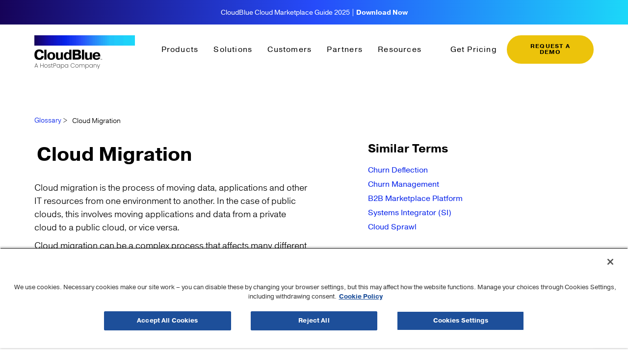

--- FILE ---
content_type: text/html; charset=UTF-8
request_url: https://www.cloudblue.com/glossary/cloud-migration/
body_size: 95930
content:
<!DOCTYPE html>
<html lang="en-US">
<head>
	<meta charset="UTF-8">
	<meta name="viewport" content="width=device-width, initial-scale=1.0, viewport-fit=cover" />			<title>
			Cloud Migration | Glossary | CloudBlue		</title>
		<meta name='robots' content='index, follow, max-image-preview:large, max-snippet:-1, max-video-preview:-1' />
	<style>img:is([sizes="auto" i], [sizes^="auto," i]) { contain-intrinsic-size: 3000px 1500px }</style>
	<!doctype html>
<html lang="en-US" class="no-js">

<head>




<!-- Google Tag Manager (task novi) -->
  <script>(function(w,d,s,l,i){w[l]=w[l]||[];w[l].push({'gtm.start':
  new Date().getTime(),event:'gtm.js'});var f=d.getElementsByTagName(s)[0],
  j=d.createElement(s),dl=l!='dataLayer'?'&l='+l:'';j.async=true;j.src=
  'https://www.googletagmanager.com/gtm.js?id='+i+dl;f.parentNode.insertBefore(j,f);
  })(window,document,'script','dataLayer','GTM-NM5VSSMX');</script>
  <!-- End Google Tag Manager (task novi) -->



  <title>Cloud Migration | Glossary | CloudBlue</title>

  <link href="//www.google-analytics.com" rel="dns-prefetch">
<!--   <link rel="icon" href="/img/icons/favicon-16x16.png" type="image/png" sizes="16x16">
  <link rel="icon" href="/img/icons/favicon-32x32.png" type="image/png" sizes="32x32">
  <link rel="icon" href="/img/icons/favicon-96x96.png" type="image/png" sizes="96x96">
  <link href="/img/icons/icon.png" rel="apple-touch-icon-precomposed"> -->

  <meta http-equiv="X-UA-Compatible" content="IE=edge,chrome=1"><script type="text/javascript">(window.NREUM||(NREUM={})).init={privacy:{cookies_enabled:true},ajax:{deny_list:["bam.nr-data.net"]},feature_flags:["soft_nav"],distributed_tracing:{enabled:true}};(window.NREUM||(NREUM={})).loader_config={agentID:"1588692007",accountID:"3528444",trustKey:"66686",xpid:"VwMFWVJXDBABUFBbBwgDUFQJ",licenseKey:"NRJS-8fd4163b5542a578c55",applicationID:"1419094608",browserID:"1588692007"};;/*! For license information please see nr-loader-spa-1.303.0.min.js.LICENSE.txt */
(()=>{var e,t,r={384:(e,t,r)=>{"use strict";r.d(t,{NT:()=>s,US:()=>d,Zm:()=>a,bQ:()=>u,dV:()=>c,pV:()=>l});var n=r(6154),i=r(1863),o=r(1910);const s={beacon:"bam.nr-data.net",errorBeacon:"bam.nr-data.net"};function a(){return n.gm.NREUM||(n.gm.NREUM={}),void 0===n.gm.newrelic&&(n.gm.newrelic=n.gm.NREUM),n.gm.NREUM}function c(){let e=a();return e.o||(e.o={ST:n.gm.setTimeout,SI:n.gm.setImmediate||n.gm.setInterval,CT:n.gm.clearTimeout,XHR:n.gm.XMLHttpRequest,REQ:n.gm.Request,EV:n.gm.Event,PR:n.gm.Promise,MO:n.gm.MutationObserver,FETCH:n.gm.fetch,WS:n.gm.WebSocket},(0,o.i)(...Object.values(e.o))),e}function u(e,t){let r=a();r.initializedAgents??={},t.initializedAt={ms:(0,i.t)(),date:new Date},r.initializedAgents[e]=t}function d(e,t){a()[e]=t}function l(){return function(){let e=a();const t=e.info||{};e.info={beacon:s.beacon,errorBeacon:s.errorBeacon,...t}}(),function(){let e=a();const t=e.init||{};e.init={...t}}(),c(),function(){let e=a();const t=e.loader_config||{};e.loader_config={...t}}(),a()}},782:(e,t,r)=>{"use strict";r.d(t,{T:()=>n});const n=r(860).K7.pageViewTiming},860:(e,t,r)=>{"use strict";r.d(t,{$J:()=>d,K7:()=>c,P3:()=>u,XX:()=>i,Yy:()=>a,df:()=>o,qY:()=>n,v4:()=>s});const n="events",i="jserrors",o="browser/blobs",s="rum",a="browser/logs",c={ajax:"ajax",genericEvents:"generic_events",jserrors:i,logging:"logging",metrics:"metrics",pageAction:"page_action",pageViewEvent:"page_view_event",pageViewTiming:"page_view_timing",sessionReplay:"session_replay",sessionTrace:"session_trace",softNav:"soft_navigations",spa:"spa"},u={[c.pageViewEvent]:1,[c.pageViewTiming]:2,[c.metrics]:3,[c.jserrors]:4,[c.spa]:5,[c.ajax]:6,[c.sessionTrace]:7,[c.softNav]:8,[c.sessionReplay]:9,[c.logging]:10,[c.genericEvents]:11},d={[c.pageViewEvent]:s,[c.pageViewTiming]:n,[c.ajax]:n,[c.spa]:n,[c.softNav]:n,[c.metrics]:i,[c.jserrors]:i,[c.sessionTrace]:o,[c.sessionReplay]:o,[c.logging]:a,[c.genericEvents]:"ins"}},944:(e,t,r)=>{"use strict";r.d(t,{R:()=>i});var n=r(3241);function i(e,t){"function"==typeof console.debug&&(console.debug("New Relic Warning: https://github.com/newrelic/newrelic-browser-agent/blob/main/docs/warning-codes.md#".concat(e),t),(0,n.W)({agentIdentifier:null,drained:null,type:"data",name:"warn",feature:"warn",data:{code:e,secondary:t}}))}},993:(e,t,r)=>{"use strict";r.d(t,{A$:()=>o,ET:()=>s,TZ:()=>a,p_:()=>i});var n=r(860);const i={ERROR:"ERROR",WARN:"WARN",INFO:"INFO",DEBUG:"DEBUG",TRACE:"TRACE"},o={OFF:0,ERROR:1,WARN:2,INFO:3,DEBUG:4,TRACE:5},s="log",a=n.K7.logging},1687:(e,t,r)=>{"use strict";r.d(t,{Ak:()=>u,Ze:()=>f,x3:()=>d});var n=r(3241),i=r(7836),o=r(3606),s=r(860),a=r(2646);const c={};function u(e,t){const r={staged:!1,priority:s.P3[t]||0};l(e),c[e].get(t)||c[e].set(t,r)}function d(e,t){e&&c[e]&&(c[e].get(t)&&c[e].delete(t),p(e,t,!1),c[e].size&&h(e))}function l(e){if(!e)throw new Error("agentIdentifier required");c[e]||(c[e]=new Map)}function f(e="",t="feature",r=!1){if(l(e),!e||!c[e].get(t)||r)return p(e,t);c[e].get(t).staged=!0,h(e)}function h(e){const t=Array.from(c[e]);t.every(([e,t])=>t.staged)&&(t.sort((e,t)=>e[1].priority-t[1].priority),t.forEach(([t])=>{c[e].delete(t),p(e,t)}))}function p(e,t,r=!0){const s=e?i.ee.get(e):i.ee,c=o.i.handlers;if(!s.aborted&&s.backlog&&c){if((0,n.W)({agentIdentifier:e,type:"lifecycle",name:"drain",feature:t}),r){const e=s.backlog[t],r=c[t];if(r){for(let t=0;e&&t<e.length;++t)g(e[t],r);Object.entries(r).forEach(([e,t])=>{Object.values(t||{}).forEach(t=>{t[0]?.on&&t[0]?.context()instanceof a.y&&t[0].on(e,t[1])})})}}s.isolatedBacklog||delete c[t],s.backlog[t]=null,s.emit("drain-"+t,[])}}function g(e,t){var r=e[1];Object.values(t[r]||{}).forEach(t=>{var r=e[0];if(t[0]===r){var n=t[1],i=e[3],o=e[2];n.apply(i,o)}})}},1741:(e,t,r)=>{"use strict";r.d(t,{W:()=>o});var n=r(944),i=r(4261);class o{#e(e,...t){if(this[e]!==o.prototype[e])return this[e](...t);(0,n.R)(35,e)}addPageAction(e,t){return this.#e(i.hG,e,t)}register(e){return this.#e(i.eY,e)}recordCustomEvent(e,t){return this.#e(i.fF,e,t)}setPageViewName(e,t){return this.#e(i.Fw,e,t)}setCustomAttribute(e,t,r){return this.#e(i.cD,e,t,r)}noticeError(e,t){return this.#e(i.o5,e,t)}setUserId(e){return this.#e(i.Dl,e)}setApplicationVersion(e){return this.#e(i.nb,e)}setErrorHandler(e){return this.#e(i.bt,e)}addRelease(e,t){return this.#e(i.k6,e,t)}log(e,t){return this.#e(i.$9,e,t)}start(){return this.#e(i.d3)}finished(e){return this.#e(i.BL,e)}recordReplay(){return this.#e(i.CH)}pauseReplay(){return this.#e(i.Tb)}addToTrace(e){return this.#e(i.U2,e)}setCurrentRouteName(e){return this.#e(i.PA,e)}interaction(e){return this.#e(i.dT,e)}wrapLogger(e,t,r){return this.#e(i.Wb,e,t,r)}measure(e,t){return this.#e(i.V1,e,t)}consent(e){return this.#e(i.Pv,e)}}},1863:(e,t,r)=>{"use strict";function n(){return Math.floor(performance.now())}r.d(t,{t:()=>n})},1910:(e,t,r)=>{"use strict";r.d(t,{i:()=>o});var n=r(944);const i=new Map;function o(...e){return e.every(e=>{if(i.has(e))return i.get(e);const t="function"==typeof e&&e.toString().includes("[native code]");return t||(0,n.R)(64,e?.name||e?.toString()),i.set(e,t),t})}},2555:(e,t,r)=>{"use strict";r.d(t,{D:()=>a,f:()=>s});var n=r(384),i=r(8122);const o={beacon:n.NT.beacon,errorBeacon:n.NT.errorBeacon,licenseKey:void 0,applicationID:void 0,sa:void 0,queueTime:void 0,applicationTime:void 0,ttGuid:void 0,user:void 0,account:void 0,product:void 0,extra:void 0,jsAttributes:{},userAttributes:void 0,atts:void 0,transactionName:void 0,tNamePlain:void 0};function s(e){try{return!!e.licenseKey&&!!e.errorBeacon&&!!e.applicationID}catch(e){return!1}}const a=e=>(0,i.a)(e,o)},2614:(e,t,r)=>{"use strict";r.d(t,{BB:()=>s,H3:()=>n,g:()=>u,iL:()=>c,tS:()=>a,uh:()=>i,wk:()=>o});const n="NRBA",i="SESSION",o=144e5,s=18e5,a={STARTED:"session-started",PAUSE:"session-pause",RESET:"session-reset",RESUME:"session-resume",UPDATE:"session-update"},c={SAME_TAB:"same-tab",CROSS_TAB:"cross-tab"},u={OFF:0,FULL:1,ERROR:2}},2646:(e,t,r)=>{"use strict";r.d(t,{y:()=>n});class n{constructor(e){this.contextId=e}}},2843:(e,t,r)=>{"use strict";r.d(t,{u:()=>i});var n=r(3878);function i(e,t=!1,r,i){(0,n.DD)("visibilitychange",function(){if(t)return void("hidden"===document.visibilityState&&e());e(document.visibilityState)},r,i)}},3241:(e,t,r)=>{"use strict";r.d(t,{W:()=>o});var n=r(6154);const i="newrelic";function o(e={}){try{n.gm.dispatchEvent(new CustomEvent(i,{detail:e}))}catch(e){}}},3304:(e,t,r)=>{"use strict";r.d(t,{A:()=>o});var n=r(7836);const i=()=>{const e=new WeakSet;return(t,r)=>{if("object"==typeof r&&null!==r){if(e.has(r))return;e.add(r)}return r}};function o(e){try{return JSON.stringify(e,i())??""}catch(e){try{n.ee.emit("internal-error",[e])}catch(e){}return""}}},3333:(e,t,r)=>{"use strict";r.d(t,{$v:()=>d,TZ:()=>n,Xh:()=>c,Zp:()=>i,kd:()=>u,mq:()=>a,nf:()=>s,qN:()=>o});const n=r(860).K7.genericEvents,i=["auxclick","click","copy","keydown","paste","scrollend"],o=["focus","blur"],s=4,a=1e3,c=2e3,u=["PageAction","UserAction","BrowserPerformance"],d={RESOURCES:"experimental.resources",REGISTER:"register"}},3434:(e,t,r)=>{"use strict";r.d(t,{Jt:()=>o,YM:()=>u});var n=r(7836),i=r(5607);const o="nr@original:".concat(i.W),s=50;var a=Object.prototype.hasOwnProperty,c=!1;function u(e,t){return e||(e=n.ee),r.inPlace=function(e,t,n,i,o){n||(n="");const s="-"===n.charAt(0);for(let a=0;a<t.length;a++){const c=t[a],u=e[c];l(u)||(e[c]=r(u,s?c+n:n,i,c,o))}},r.flag=o,r;function r(t,r,n,c,u){return l(t)?t:(r||(r=""),nrWrapper[o]=t,function(e,t,r){if(Object.defineProperty&&Object.keys)try{return Object.keys(e).forEach(function(r){Object.defineProperty(t,r,{get:function(){return e[r]},set:function(t){return e[r]=t,t}})}),t}catch(e){d([e],r)}for(var n in e)a.call(e,n)&&(t[n]=e[n])}(t,nrWrapper,e),nrWrapper);function nrWrapper(){var o,a,l,f;let h;try{a=this,o=[...arguments],l="function"==typeof n?n(o,a):n||{}}catch(t){d([t,"",[o,a,c],l],e)}i(r+"start",[o,a,c],l,u);const p=performance.now();let g;try{return f=t.apply(a,o),g=performance.now(),f}catch(e){throw g=performance.now(),i(r+"err",[o,a,e],l,u),h=e,h}finally{const e=g-p,t={start:p,end:g,duration:e,isLongTask:e>=s,methodName:c,thrownError:h};t.isLongTask&&i("long-task",[t,a],l,u),i(r+"end",[o,a,f],l,u)}}}function i(r,n,i,o){if(!c||t){var s=c;c=!0;try{e.emit(r,n,i,t,o)}catch(t){d([t,r,n,i],e)}c=s}}}function d(e,t){t||(t=n.ee);try{t.emit("internal-error",e)}catch(e){}}function l(e){return!(e&&"function"==typeof e&&e.apply&&!e[o])}},3606:(e,t,r)=>{"use strict";r.d(t,{i:()=>o});var n=r(9908);o.on=s;var i=o.handlers={};function o(e,t,r,o){s(o||n.d,i,e,t,r)}function s(e,t,r,i,o){o||(o="feature"),e||(e=n.d);var s=t[o]=t[o]||{};(s[r]=s[r]||[]).push([e,i])}},3738:(e,t,r)=>{"use strict";r.d(t,{He:()=>i,Kp:()=>a,Lc:()=>u,Rz:()=>d,TZ:()=>n,bD:()=>o,d3:()=>s,jx:()=>l,sl:()=>f,uP:()=>c});const n=r(860).K7.sessionTrace,i="bstResource",o="resource",s="-start",a="-end",c="fn"+s,u="fn"+a,d="pushState",l=1e3,f=3e4},3785:(e,t,r)=>{"use strict";r.d(t,{R:()=>c,b:()=>u});var n=r(9908),i=r(1863),o=r(860),s=r(8154),a=r(993);function c(e,t,r={},c=a.p_.INFO,u,d=(0,i.t)()){(0,n.p)(s.xV,["API/logging/".concat(c.toLowerCase(),"/called")],void 0,o.K7.metrics,e),(0,n.p)(a.ET,[d,t,r,c,u],void 0,o.K7.logging,e)}function u(e){return"string"==typeof e&&Object.values(a.p_).some(t=>t===e.toUpperCase().trim())}},3878:(e,t,r)=>{"use strict";function n(e,t){return{capture:e,passive:!1,signal:t}}function i(e,t,r=!1,i){window.addEventListener(e,t,n(r,i))}function o(e,t,r=!1,i){document.addEventListener(e,t,n(r,i))}r.d(t,{DD:()=>o,jT:()=>n,sp:()=>i})},3962:(e,t,r)=>{"use strict";r.d(t,{AM:()=>s,O2:()=>l,OV:()=>o,Qu:()=>f,TZ:()=>c,ih:()=>h,pP:()=>a,t1:()=>d,tC:()=>i,wD:()=>u});var n=r(860);const i=["click","keydown","submit"],o="popstate",s="api",a="initialPageLoad",c=n.K7.softNav,u=5e3,d=500,l={INITIAL_PAGE_LOAD:"",ROUTE_CHANGE:1,UNSPECIFIED:2},f={INTERACTION:1,AJAX:2,CUSTOM_END:3,CUSTOM_TRACER:4},h={IP:"in progress",PF:"pending finish",FIN:"finished",CAN:"cancelled"}},4234:(e,t,r)=>{"use strict";r.d(t,{W:()=>o});var n=r(7836),i=r(1687);class o{constructor(e,t){this.agentIdentifier=e,this.ee=n.ee.get(e),this.featureName=t,this.blocked=!1}deregisterDrain(){(0,i.x3)(this.agentIdentifier,this.featureName)}}},4261:(e,t,r)=>{"use strict";r.d(t,{$9:()=>d,BL:()=>c,CH:()=>p,Dl:()=>R,Fw:()=>w,PA:()=>v,Pl:()=>n,Pv:()=>A,Tb:()=>f,U2:()=>s,V1:()=>E,Wb:()=>T,bt:()=>y,cD:()=>b,d3:()=>x,dT:()=>u,eY:()=>g,fF:()=>h,hG:()=>o,hw:()=>i,k6:()=>a,nb:()=>m,o5:()=>l});const n="api-",i=n+"ixn-",o="addPageAction",s="addToTrace",a="addRelease",c="finished",u="interaction",d="log",l="noticeError",f="pauseReplay",h="recordCustomEvent",p="recordReplay",g="register",m="setApplicationVersion",v="setCurrentRouteName",b="setCustomAttribute",y="setErrorHandler",w="setPageViewName",R="setUserId",x="start",T="wrapLogger",E="measure",A="consent"},4387:(e,t,r)=>{"use strict";function n(e={}){return!(!e.id||!e.name)}function i(e){return"string"==typeof e&&e.trim().length<501||"number"==typeof e}function o(e,t){if(2!==t?.harvestEndpointVersion)return{};const r=t.agentRef.runtime.appMetadata.agents[0].entityGuid;return n(e)?{"mfe.id":e.id,"mfe.name":e.name,eventSource:e.eventSource,"parent.id":e.parent?.id||r}:{"entity.guid":r,appId:t.agentRef.info.applicationID}}r.d(t,{Ux:()=>o,c7:()=>n,yo:()=>i})},5205:(e,t,r)=>{"use strict";r.d(t,{j:()=>_});var n=r(384),i=r(1741);var o=r(2555),s=r(3333);const a=e=>{if(!e||"string"!=typeof e)return!1;try{document.createDocumentFragment().querySelector(e)}catch{return!1}return!0};var c=r(2614),u=r(944),d=r(8122);const l="[data-nr-mask]",f=e=>(0,d.a)(e,(()=>{const e={feature_flags:[],experimental:{allow_registered_children:!1,resources:!1},mask_selector:"*",block_selector:"[data-nr-block]",mask_input_options:{color:!1,date:!1,"datetime-local":!1,email:!1,month:!1,number:!1,range:!1,search:!1,tel:!1,text:!1,time:!1,url:!1,week:!1,textarea:!1,select:!1,password:!0}};return{ajax:{deny_list:void 0,block_internal:!0,enabled:!0,autoStart:!0},api:{get allow_registered_children(){return e.feature_flags.includes(s.$v.REGISTER)||e.experimental.allow_registered_children},set allow_registered_children(t){e.experimental.allow_registered_children=t},duplicate_registered_data:!1},browser_consent_mode:{enabled:!1},distributed_tracing:{enabled:void 0,exclude_newrelic_header:void 0,cors_use_newrelic_header:void 0,cors_use_tracecontext_headers:void 0,allowed_origins:void 0},get feature_flags(){return e.feature_flags},set feature_flags(t){e.feature_flags=t},generic_events:{enabled:!0,autoStart:!0},harvest:{interval:30},jserrors:{enabled:!0,autoStart:!0},logging:{enabled:!0,autoStart:!0},metrics:{enabled:!0,autoStart:!0},obfuscate:void 0,page_action:{enabled:!0},page_view_event:{enabled:!0,autoStart:!0},page_view_timing:{enabled:!0,autoStart:!0},performance:{capture_marks:!1,capture_measures:!1,capture_detail:!0,resources:{get enabled(){return e.feature_flags.includes(s.$v.RESOURCES)||e.experimental.resources},set enabled(t){e.experimental.resources=t},asset_types:[],first_party_domains:[],ignore_newrelic:!0}},privacy:{cookies_enabled:!0},proxy:{assets:void 0,beacon:void 0},session:{expiresMs:c.wk,inactiveMs:c.BB},session_replay:{autoStart:!0,enabled:!1,preload:!1,sampling_rate:10,error_sampling_rate:100,collect_fonts:!1,inline_images:!1,fix_stylesheets:!0,mask_all_inputs:!0,get mask_text_selector(){return e.mask_selector},set mask_text_selector(t){a(t)?e.mask_selector="".concat(t,",").concat(l):""===t||null===t?e.mask_selector=l:(0,u.R)(5,t)},get block_class(){return"nr-block"},get ignore_class(){return"nr-ignore"},get mask_text_class(){return"nr-mask"},get block_selector(){return e.block_selector},set block_selector(t){a(t)?e.block_selector+=",".concat(t):""!==t&&(0,u.R)(6,t)},get mask_input_options(){return e.mask_input_options},set mask_input_options(t){t&&"object"==typeof t?e.mask_input_options={...t,password:!0}:(0,u.R)(7,t)}},session_trace:{enabled:!0,autoStart:!0},soft_navigations:{enabled:!0,autoStart:!0},spa:{enabled:!0,autoStart:!0},ssl:void 0,user_actions:{enabled:!0,elementAttributes:["id","className","tagName","type"]}}})());var h=r(6154),p=r(9324);let g=0;const m={buildEnv:p.F3,distMethod:p.Xs,version:p.xv,originTime:h.WN},v={consented:!1},b={appMetadata:{},get consented(){return this.session?.state?.consent||v.consented},set consented(e){v.consented=e},customTransaction:void 0,denyList:void 0,disabled:!1,harvester:void 0,isolatedBacklog:!1,isRecording:!1,loaderType:void 0,maxBytes:3e4,obfuscator:void 0,onerror:void 0,ptid:void 0,releaseIds:{},session:void 0,timeKeeper:void 0,registeredEntities:[],jsAttributesMetadata:{bytes:0},get harvestCount(){return++g}},y=e=>{const t=(0,d.a)(e,b),r=Object.keys(m).reduce((e,t)=>(e[t]={value:m[t],writable:!1,configurable:!0,enumerable:!0},e),{});return Object.defineProperties(t,r)};var w=r(5701);const R=e=>{const t=e.startsWith("http");e+="/",r.p=t?e:"https://"+e};var x=r(7836),T=r(3241);const E={accountID:void 0,trustKey:void 0,agentID:void 0,licenseKey:void 0,applicationID:void 0,xpid:void 0},A=e=>(0,d.a)(e,E),S=new Set;function _(e,t={},r,s){let{init:a,info:c,loader_config:u,runtime:d={},exposed:l=!0}=t;if(!c){const e=(0,n.pV)();a=e.init,c=e.info,u=e.loader_config}e.init=f(a||{}),e.loader_config=A(u||{}),c.jsAttributes??={},h.bv&&(c.jsAttributes.isWorker=!0),e.info=(0,o.D)(c);const p=e.init,g=[c.beacon,c.errorBeacon];S.has(e.agentIdentifier)||(p.proxy.assets&&(R(p.proxy.assets),g.push(p.proxy.assets)),p.proxy.beacon&&g.push(p.proxy.beacon),e.beacons=[...g],function(e){const t=(0,n.pV)();Object.getOwnPropertyNames(i.W.prototype).forEach(r=>{const n=i.W.prototype[r];if("function"!=typeof n||"constructor"===n)return;let o=t[r];e[r]&&!1!==e.exposed&&"micro-agent"!==e.runtime?.loaderType&&(t[r]=(...t)=>{const n=e[r](...t);return o?o(...t):n})})}(e),(0,n.US)("activatedFeatures",w.B),e.runSoftNavOverSpa&&=!0===p.soft_navigations.enabled&&p.feature_flags.includes("soft_nav")),d.denyList=[...p.ajax.deny_list||[],...p.ajax.block_internal?g:[]],d.ptid=e.agentIdentifier,d.loaderType=r,e.runtime=y(d),S.has(e.agentIdentifier)||(e.ee=x.ee.get(e.agentIdentifier),e.exposed=l,(0,T.W)({agentIdentifier:e.agentIdentifier,drained:!!w.B?.[e.agentIdentifier],type:"lifecycle",name:"initialize",feature:void 0,data:e.config})),S.add(e.agentIdentifier)}},5270:(e,t,r)=>{"use strict";r.d(t,{Aw:()=>s,SR:()=>o,rF:()=>a});var n=r(384),i=r(7767);function o(e){return!!(0,n.dV)().o.MO&&(0,i.V)(e)&&!0===e?.session_trace.enabled}function s(e){return!0===e?.session_replay.preload&&o(e)}function a(e,t){try{if("string"==typeof t?.type){if("password"===t.type.toLowerCase())return"*".repeat(e?.length||0);if(void 0!==t?.dataset?.nrUnmask||t?.classList?.contains("nr-unmask"))return e}}catch(e){}return"string"==typeof e?e.replace(/[\S]/g,"*"):"*".repeat(e?.length||0)}},5289:(e,t,r)=>{"use strict";r.d(t,{GG:()=>o,Qr:()=>a,sB:()=>s});var n=r(3878);function i(){return"undefined"==typeof document||"complete"===document.readyState}function o(e,t){if(i())return e();(0,n.sp)("load",e,t)}function s(e){if(i())return e();(0,n.DD)("DOMContentLoaded",e)}function a(e){if(i())return e();(0,n.sp)("popstate",e)}},5607:(e,t,r)=>{"use strict";r.d(t,{W:()=>n});const n=(0,r(9566).bz)()},5701:(e,t,r)=>{"use strict";r.d(t,{B:()=>o,t:()=>s});var n=r(3241);const i=new Set,o={};function s(e,t){const r=t.agentIdentifier;o[r]??={},e&&"object"==typeof e&&(i.has(r)||(t.ee.emit("rumresp",[e]),o[r]=e,i.add(r),(0,n.W)({agentIdentifier:r,loaded:!0,drained:!0,type:"lifecycle",name:"load",feature:void 0,data:e})))}},6154:(e,t,r)=>{"use strict";r.d(t,{A4:()=>a,OF:()=>d,RI:()=>i,WN:()=>h,bv:()=>o,gm:()=>s,lR:()=>f,m:()=>u,mw:()=>c,sb:()=>l});var n=r(1863);const i="undefined"!=typeof window&&!!window.document,o="undefined"!=typeof WorkerGlobalScope&&("undefined"!=typeof self&&self instanceof WorkerGlobalScope&&self.navigator instanceof WorkerNavigator||"undefined"!=typeof globalThis&&globalThis instanceof WorkerGlobalScope&&globalThis.navigator instanceof WorkerNavigator),s=i?window:"undefined"!=typeof WorkerGlobalScope&&("undefined"!=typeof self&&self instanceof WorkerGlobalScope&&self||"undefined"!=typeof globalThis&&globalThis instanceof WorkerGlobalScope&&globalThis),a="complete"===s?.document?.readyState,c=Boolean("hidden"===s?.document?.visibilityState),u=""+s?.location,d=/iPad|iPhone|iPod/.test(s.navigator?.userAgent),l=d&&"undefined"==typeof SharedWorker,f=(()=>{const e=s.navigator?.userAgent?.match(/Firefox[/\s](\d+\.\d+)/);return Array.isArray(e)&&e.length>=2?+e[1]:0})(),h=Date.now()-(0,n.t)()},6344:(e,t,r)=>{"use strict";r.d(t,{BB:()=>d,Qb:()=>l,TZ:()=>i,Ug:()=>s,Vh:()=>o,_s:()=>a,bc:()=>u,yP:()=>c});var n=r(2614);const i=r(860).K7.sessionReplay,o="errorDuringReplay",s=.12,a={DomContentLoaded:0,Load:1,FullSnapshot:2,IncrementalSnapshot:3,Meta:4,Custom:5},c={[n.g.ERROR]:15e3,[n.g.FULL]:3e5,[n.g.OFF]:0},u={RESET:{message:"Session was reset",sm:"Reset"},IMPORT:{message:"Recorder failed to import",sm:"Import"},TOO_MANY:{message:"429: Too Many Requests",sm:"Too-Many"},TOO_BIG:{message:"Payload was too large",sm:"Too-Big"},CROSS_TAB:{message:"Session Entity was set to OFF on another tab",sm:"Cross-Tab"},ENTITLEMENTS:{message:"Session Replay is not allowed and will not be started",sm:"Entitlement"}},d=5e3,l={API:"api",RESUME:"resume",SWITCH_TO_FULL:"switchToFull",INITIALIZE:"initialize",PRELOAD:"preload"}},6389:(e,t,r)=>{"use strict";function n(e,t=500,r={}){const n=r?.leading||!1;let i;return(...r)=>{n&&void 0===i&&(e.apply(this,r),i=setTimeout(()=>{i=clearTimeout(i)},t)),n||(clearTimeout(i),i=setTimeout(()=>{e.apply(this,r)},t))}}function i(e){let t=!1;return(...r)=>{t||(t=!0,e.apply(this,r))}}r.d(t,{J:()=>i,s:()=>n})},6630:(e,t,r)=>{"use strict";r.d(t,{T:()=>n});const n=r(860).K7.pageViewEvent},6774:(e,t,r)=>{"use strict";r.d(t,{T:()=>n});const n=r(860).K7.jserrors},7295:(e,t,r)=>{"use strict";r.d(t,{Xv:()=>s,gX:()=>i,iW:()=>o});var n=[];function i(e){if(!e||o(e))return!1;if(0===n.length)return!0;for(var t=0;t<n.length;t++){var r=n[t];if("*"===r.hostname)return!1;if(a(r.hostname,e.hostname)&&c(r.pathname,e.pathname))return!1}return!0}function o(e){return void 0===e.hostname}function s(e){if(n=[],e&&e.length)for(var t=0;t<e.length;t++){let r=e[t];if(!r)continue;0===r.indexOf("http://")?r=r.substring(7):0===r.indexOf("https://")&&(r=r.substring(8));const i=r.indexOf("/");let o,s;i>0?(o=r.substring(0,i),s=r.substring(i)):(o=r,s="");let[a]=o.split(":");n.push({hostname:a,pathname:s})}}function a(e,t){return!(e.length>t.length)&&t.indexOf(e)===t.length-e.length}function c(e,t){return 0===e.indexOf("/")&&(e=e.substring(1)),0===t.indexOf("/")&&(t=t.substring(1)),""===e||e===t}},7378:(e,t,r)=>{"use strict";r.d(t,{$p:()=>x,BR:()=>b,Kp:()=>R,L3:()=>y,Lc:()=>c,NC:()=>o,SG:()=>d,TZ:()=>i,U6:()=>p,UT:()=>m,d3:()=>w,dT:()=>f,e5:()=>E,gx:()=>v,l9:()=>l,oW:()=>h,op:()=>g,rw:()=>u,tH:()=>A,uP:()=>a,wW:()=>T,xq:()=>s});var n=r(384);const i=r(860).K7.spa,o=["click","submit","keypress","keydown","keyup","change"],s=999,a="fn-start",c="fn-end",u="cb-start",d="api-ixn-",l="remaining",f="interaction",h="spaNode",p="jsonpNode",g="fetch-start",m="fetch-done",v="fetch-body-",b="jsonp-end",y=(0,n.dV)().o.ST,w="-start",R="-end",x="-body",T="cb"+R,E="jsTime",A="fetch"},7485:(e,t,r)=>{"use strict";r.d(t,{D:()=>i});var n=r(6154);function i(e){if(0===(e||"").indexOf("data:"))return{protocol:"data"};try{const t=new URL(e,location.href),r={port:t.port,hostname:t.hostname,pathname:t.pathname,search:t.search,protocol:t.protocol.slice(0,t.protocol.indexOf(":")),sameOrigin:t.protocol===n.gm?.location?.protocol&&t.host===n.gm?.location?.host};return r.port&&""!==r.port||("http:"===t.protocol&&(r.port="80"),"https:"===t.protocol&&(r.port="443")),r.pathname&&""!==r.pathname?r.pathname.startsWith("/")||(r.pathname="/".concat(r.pathname)):r.pathname="/",r}catch(e){return{}}}},7699:(e,t,r)=>{"use strict";r.d(t,{It:()=>o,KC:()=>a,No:()=>i,qh:()=>s});var n=r(860);const i=16e3,o=1e6,s="SESSION_ERROR",a={[n.K7.logging]:!0,[n.K7.genericEvents]:!1,[n.K7.jserrors]:!1,[n.K7.ajax]:!1}},7767:(e,t,r)=>{"use strict";r.d(t,{V:()=>i});var n=r(6154);const i=e=>n.RI&&!0===e?.privacy.cookies_enabled},7836:(e,t,r)=>{"use strict";r.d(t,{P:()=>a,ee:()=>c});var n=r(384),i=r(8990),o=r(2646),s=r(5607);const a="nr@context:".concat(s.W),c=function e(t,r){var n={},s={},d={},l=!1;try{l=16===r.length&&u.initializedAgents?.[r]?.runtime.isolatedBacklog}catch(e){}var f={on:p,addEventListener:p,removeEventListener:function(e,t){var r=n[e];if(!r)return;for(var i=0;i<r.length;i++)r[i]===t&&r.splice(i,1)},emit:function(e,r,n,i,o){!1!==o&&(o=!0);if(c.aborted&&!i)return;t&&o&&t.emit(e,r,n);var a=h(n);g(e).forEach(e=>{e.apply(a,r)});var u=v()[s[e]];u&&u.push([f,e,r,a]);return a},get:m,listeners:g,context:h,buffer:function(e,t){const r=v();if(t=t||"feature",f.aborted)return;Object.entries(e||{}).forEach(([e,n])=>{s[n]=t,t in r||(r[t]=[])})},abort:function(){f._aborted=!0,Object.keys(f.backlog).forEach(e=>{delete f.backlog[e]})},isBuffering:function(e){return!!v()[s[e]]},debugId:r,backlog:l?{}:t&&"object"==typeof t.backlog?t.backlog:{},isolatedBacklog:l};return Object.defineProperty(f,"aborted",{get:()=>{let e=f._aborted||!1;return e||(t&&(e=t.aborted),e)}}),f;function h(e){return e&&e instanceof o.y?e:e?(0,i.I)(e,a,()=>new o.y(a)):new o.y(a)}function p(e,t){n[e]=g(e).concat(t)}function g(e){return n[e]||[]}function m(t){return d[t]=d[t]||e(f,t)}function v(){return f.backlog}}(void 0,"globalEE"),u=(0,n.Zm)();u.ee||(u.ee=c)},8122:(e,t,r)=>{"use strict";r.d(t,{a:()=>i});var n=r(944);function i(e,t){try{if(!e||"object"!=typeof e)return(0,n.R)(3);if(!t||"object"!=typeof t)return(0,n.R)(4);const r=Object.create(Object.getPrototypeOf(t),Object.getOwnPropertyDescriptors(t)),o=0===Object.keys(r).length?e:r;for(let s in o)if(void 0!==e[s])try{if(null===e[s]){r[s]=null;continue}Array.isArray(e[s])&&Array.isArray(t[s])?r[s]=Array.from(new Set([...e[s],...t[s]])):"object"==typeof e[s]&&"object"==typeof t[s]?r[s]=i(e[s],t[s]):r[s]=e[s]}catch(e){r[s]||(0,n.R)(1,e)}return r}catch(e){(0,n.R)(2,e)}}},8139:(e,t,r)=>{"use strict";r.d(t,{u:()=>f});var n=r(7836),i=r(3434),o=r(8990),s=r(6154);const a={},c=s.gm.XMLHttpRequest,u="addEventListener",d="removeEventListener",l="nr@wrapped:".concat(n.P);function f(e){var t=function(e){return(e||n.ee).get("events")}(e);if(a[t.debugId]++)return t;a[t.debugId]=1;var r=(0,i.YM)(t,!0);function f(e){r.inPlace(e,[u,d],"-",p)}function p(e,t){return e[1]}return"getPrototypeOf"in Object&&(s.RI&&h(document,f),c&&h(c.prototype,f),h(s.gm,f)),t.on(u+"-start",function(e,t){var n=e[1];if(null!==n&&("function"==typeof n||"object"==typeof n)&&"newrelic"!==e[0]){var i=(0,o.I)(n,l,function(){var e={object:function(){if("function"!=typeof n.handleEvent)return;return n.handleEvent.apply(n,arguments)},function:n}[typeof n];return e?r(e,"fn-",null,e.name||"anonymous"):n});this.wrapped=e[1]=i}}),t.on(d+"-start",function(e){e[1]=this.wrapped||e[1]}),t}function h(e,t,...r){let n=e;for(;"object"==typeof n&&!Object.prototype.hasOwnProperty.call(n,u);)n=Object.getPrototypeOf(n);n&&t(n,...r)}},8154:(e,t,r)=>{"use strict";r.d(t,{z_:()=>o,XG:()=>a,TZ:()=>n,rs:()=>i,xV:()=>s});r(6154),r(9566),r(384);const n=r(860).K7.metrics,i="sm",o="cm",s="storeSupportabilityMetrics",a="storeEventMetrics"},8374:(e,t,r)=>{r.nc=(()=>{try{return document?.currentScript?.nonce}catch(e){}return""})()},8990:(e,t,r)=>{"use strict";r.d(t,{I:()=>i});var n=Object.prototype.hasOwnProperty;function i(e,t,r){if(n.call(e,t))return e[t];var i=r();if(Object.defineProperty&&Object.keys)try{return Object.defineProperty(e,t,{value:i,writable:!0,enumerable:!1}),i}catch(e){}return e[t]=i,i}},9300:(e,t,r)=>{"use strict";r.d(t,{T:()=>n});const n=r(860).K7.ajax},9324:(e,t,r)=>{"use strict";r.d(t,{AJ:()=>s,F3:()=>i,Xs:()=>o,Yq:()=>a,xv:()=>n});const n="1.303.0",i="PROD",o="CDN",s="@newrelic/rrweb",a="1.0.1"},9566:(e,t,r)=>{"use strict";r.d(t,{LA:()=>a,ZF:()=>c,bz:()=>s,el:()=>u});var n=r(6154);const i="xxxxxxxx-xxxx-4xxx-yxxx-xxxxxxxxxxxx";function o(e,t){return e?15&e[t]:16*Math.random()|0}function s(){const e=n.gm?.crypto||n.gm?.msCrypto;let t,r=0;return e&&e.getRandomValues&&(t=e.getRandomValues(new Uint8Array(30))),i.split("").map(e=>"x"===e?o(t,r++).toString(16):"y"===e?(3&o()|8).toString(16):e).join("")}function a(e){const t=n.gm?.crypto||n.gm?.msCrypto;let r,i=0;t&&t.getRandomValues&&(r=t.getRandomValues(new Uint8Array(e)));const s=[];for(var a=0;a<e;a++)s.push(o(r,i++).toString(16));return s.join("")}function c(){return a(16)}function u(){return a(32)}},9908:(e,t,r)=>{"use strict";r.d(t,{d:()=>n,p:()=>i});var n=r(7836).ee.get("handle");function i(e,t,r,i,o){o?(o.buffer([e],i),o.emit(e,t,r)):(n.buffer([e],i),n.emit(e,t,r))}}},n={};function i(e){var t=n[e];if(void 0!==t)return t.exports;var o=n[e]={exports:{}};return r[e](o,o.exports,i),o.exports}i.m=r,i.d=(e,t)=>{for(var r in t)i.o(t,r)&&!i.o(e,r)&&Object.defineProperty(e,r,{enumerable:!0,get:t[r]})},i.f={},i.e=e=>Promise.all(Object.keys(i.f).reduce((t,r)=>(i.f[r](e,t),t),[])),i.u=e=>({212:"nr-spa-compressor",249:"nr-spa-recorder",478:"nr-spa"}[e]+"-1.303.0.min.js"),i.o=(e,t)=>Object.prototype.hasOwnProperty.call(e,t),e={},t="NRBA-1.303.0.PROD:",i.l=(r,n,o,s)=>{if(e[r])e[r].push(n);else{var a,c;if(void 0!==o)for(var u=document.getElementsByTagName("script"),d=0;d<u.length;d++){var l=u[d];if(l.getAttribute("src")==r||l.getAttribute("data-webpack")==t+o){a=l;break}}if(!a){c=!0;var f={478:"sha512-Q1pLqcoiNmLHv0rtq3wFkJBA3kofBdRJl0ExDl0mTuAoCBd0qe/1J0XWrDlQKuNlUryL6aZfVkAMPLmoikWIoQ==",249:"sha512-695ZzudsxlMtHKnpDNvkMlJd3tdMtY03IQKVCw9SX12tjUC+f7Nrx5tnWO72Vg9RFf6DSY6wVmM3cEkRM12kkQ==",212:"sha512-18Gx1wIBsppcn0AnKFhwgw4IciNgFxiw3J74W393Ape+wtg4hlg7t6SBKsIE/Dk/tfl2yltgcgBFvYRs283AFg=="};(a=document.createElement("script")).charset="utf-8",i.nc&&a.setAttribute("nonce",i.nc),a.setAttribute("data-webpack",t+o),a.src=r,0!==a.src.indexOf(window.location.origin+"/")&&(a.crossOrigin="anonymous"),f[s]&&(a.integrity=f[s])}e[r]=[n];var h=(t,n)=>{a.onerror=a.onload=null,clearTimeout(p);var i=e[r];if(delete e[r],a.parentNode&&a.parentNode.removeChild(a),i&&i.forEach(e=>e(n)),t)return t(n)},p=setTimeout(h.bind(null,void 0,{type:"timeout",target:a}),12e4);a.onerror=h.bind(null,a.onerror),a.onload=h.bind(null,a.onload),c&&document.head.appendChild(a)}},i.r=e=>{"undefined"!=typeof Symbol&&Symbol.toStringTag&&Object.defineProperty(e,Symbol.toStringTag,{value:"Module"}),Object.defineProperty(e,"__esModule",{value:!0})},i.p="https://js-agent.newrelic.com/",(()=>{var e={38:0,788:0};i.f.j=(t,r)=>{var n=i.o(e,t)?e[t]:void 0;if(0!==n)if(n)r.push(n[2]);else{var o=new Promise((r,i)=>n=e[t]=[r,i]);r.push(n[2]=o);var s=i.p+i.u(t),a=new Error;i.l(s,r=>{if(i.o(e,t)&&(0!==(n=e[t])&&(e[t]=void 0),n)){var o=r&&("load"===r.type?"missing":r.type),s=r&&r.target&&r.target.src;a.message="Loading chunk "+t+" failed.\n("+o+": "+s+")",a.name="ChunkLoadError",a.type=o,a.request=s,n[1](a)}},"chunk-"+t,t)}};var t=(t,r)=>{var n,o,[s,a,c]=r,u=0;if(s.some(t=>0!==e[t])){for(n in a)i.o(a,n)&&(i.m[n]=a[n]);if(c)c(i)}for(t&&t(r);u<s.length;u++)o=s[u],i.o(e,o)&&e[o]&&e[o][0](),e[o]=0},r=self["webpackChunk:NRBA-1.303.0.PROD"]=self["webpackChunk:NRBA-1.303.0.PROD"]||[];r.forEach(t.bind(null,0)),r.push=t.bind(null,r.push.bind(r))})(),(()=>{"use strict";i(8374);var e=i(9566),t=i(1741);class r extends t.W{agentIdentifier=(0,e.LA)(16)}var n=i(860);const o=Object.values(n.K7);var s=i(5205);var a=i(9908),c=i(1863),u=i(4261),d=i(3241),l=i(944),f=i(5701),h=i(8154);function p(e,t,i,o){const s=o||i;!s||s[e]&&s[e]!==r.prototype[e]||(s[e]=function(){(0,a.p)(h.xV,["API/"+e+"/called"],void 0,n.K7.metrics,i.ee),(0,d.W)({agentIdentifier:i.agentIdentifier,drained:!!f.B?.[i.agentIdentifier],type:"data",name:"api",feature:u.Pl+e,data:{}});try{return t.apply(this,arguments)}catch(e){(0,l.R)(23,e)}})}function g(e,t,r,n,i){const o=e.info;null===r?delete o.jsAttributes[t]:o.jsAttributes[t]=r,(i||null===r)&&(0,a.p)(u.Pl+n,[(0,c.t)(),t,r],void 0,"session",e.ee)}var m=i(1687),v=i(4234),b=i(5289),y=i(6154),w=i(5270),R=i(7767),x=i(6389),T=i(7699);class E extends v.W{constructor(e,t){super(e.agentIdentifier,t),this.agentRef=e,this.abortHandler=void 0,this.featAggregate=void 0,this.loadedSuccessfully=void 0,this.onAggregateImported=new Promise(e=>{this.loadedSuccessfully=e}),this.deferred=Promise.resolve(),!1===e.init[this.featureName].autoStart?this.deferred=new Promise((t,r)=>{this.ee.on("manual-start-all",(0,x.J)(()=>{(0,m.Ak)(e.agentIdentifier,this.featureName),t()}))}):(0,m.Ak)(e.agentIdentifier,t)}importAggregator(e,t,r={}){if(this.featAggregate)return;const n=async()=>{let n;await this.deferred;try{if((0,R.V)(e.init)){const{setupAgentSession:t}=await i.e(478).then(i.bind(i,8766));n=t(e)}}catch(e){(0,l.R)(20,e),this.ee.emit("internal-error",[e]),(0,a.p)(T.qh,[e],void 0,this.featureName,this.ee)}try{if(!this.#t(this.featureName,n,e.init))return(0,m.Ze)(this.agentIdentifier,this.featureName),void this.loadedSuccessfully(!1);const{Aggregate:i}=await t();this.featAggregate=new i(e,r),e.runtime.harvester.initializedAggregates.push(this.featAggregate),this.loadedSuccessfully(!0)}catch(e){(0,l.R)(34,e),this.abortHandler?.(),(0,m.Ze)(this.agentIdentifier,this.featureName,!0),this.loadedSuccessfully(!1),this.ee&&this.ee.abort()}};y.RI?(0,b.GG)(()=>n(),!0):n()}#t(e,t,r){if(this.blocked)return!1;switch(e){case n.K7.sessionReplay:return(0,w.SR)(r)&&!!t;case n.K7.sessionTrace:return!!t;default:return!0}}}var A=i(6630),S=i(2614);class _ extends E{static featureName=A.T;constructor(e){var t;super(e,A.T),this.setupInspectionEvents(e.agentIdentifier),t=e,p(u.Fw,function(e,r){"string"==typeof e&&("/"!==e.charAt(0)&&(e="/"+e),t.runtime.customTransaction=(r||"http://custom.transaction")+e,(0,a.p)(u.Pl+u.Fw,[(0,c.t)()],void 0,void 0,t.ee))},t),this.importAggregator(e,()=>i.e(478).then(i.bind(i,1983)))}setupInspectionEvents(e){const t=(t,r)=>{t&&(0,d.W)({agentIdentifier:e,timeStamp:t.timeStamp,loaded:"complete"===t.target.readyState,type:"window",name:r,data:t.target.location+""})};(0,b.sB)(e=>{t(e,"DOMContentLoaded")}),(0,b.GG)(e=>{t(e,"load")}),(0,b.Qr)(e=>{t(e,"navigate")}),this.ee.on(S.tS.UPDATE,(t,r)=>{(0,d.W)({agentIdentifier:e,type:"lifecycle",name:"session",data:r})})}}var O=i(384);var N=i(2843),I=i(3878),P=i(782);class j extends E{static featureName=P.T;constructor(e){super(e,P.T),y.RI&&((0,N.u)(()=>(0,a.p)("docHidden",[(0,c.t)()],void 0,P.T,this.ee),!0),(0,I.sp)("pagehide",()=>(0,a.p)("winPagehide",[(0,c.t)()],void 0,P.T,this.ee)),this.importAggregator(e,()=>i.e(478).then(i.bind(i,9917))))}}class k extends E{static featureName=h.TZ;constructor(e){super(e,h.TZ),y.RI&&document.addEventListener("securitypolicyviolation",e=>{(0,a.p)(h.xV,["Generic/CSPViolation/Detected"],void 0,this.featureName,this.ee)}),this.importAggregator(e,()=>i.e(478).then(i.bind(i,6555)))}}var C=i(6774),L=i(3304);class H{constructor(e,t,r,n,i){this.name="UncaughtError",this.message="string"==typeof e?e:(0,L.A)(e),this.sourceURL=t,this.line=r,this.column=n,this.__newrelic=i}}function M(e){return U(e)?e:new H(void 0!==e?.message?e.message:e,e?.filename||e?.sourceURL,e?.lineno||e?.line,e?.colno||e?.col,e?.__newrelic,e?.cause)}function K(e){const t="Unhandled Promise Rejection: ";if(!e?.reason)return;if(U(e.reason)){try{e.reason.message.startsWith(t)||(e.reason.message=t+e.reason.message)}catch(e){}return M(e.reason)}const r=M(e.reason);return(r.message||"").startsWith(t)||(r.message=t+r.message),r}function D(e){if(e.error instanceof SyntaxError&&!/:\d+$/.test(e.error.stack?.trim())){const t=new H(e.message,e.filename,e.lineno,e.colno,e.error.__newrelic,e.cause);return t.name=SyntaxError.name,t}return U(e.error)?e.error:M(e)}function U(e){return e instanceof Error&&!!e.stack}function F(e,t,r,i,o=(0,c.t)()){"string"==typeof e&&(e=new Error(e)),(0,a.p)("err",[e,o,!1,t,r.runtime.isRecording,void 0,i],void 0,n.K7.jserrors,r.ee),(0,a.p)("uaErr",[],void 0,n.K7.genericEvents,r.ee)}var W=i(4387),B=i(993),V=i(3785);function G(e,{customAttributes:t={},level:r=B.p_.INFO}={},n,i,o=(0,c.t)()){(0,V.R)(n.ee,e,t,r,i,o)}function z(e,t,r,i,o=(0,c.t)()){(0,a.p)(u.Pl+u.hG,[o,e,t,i],void 0,n.K7.genericEvents,r.ee)}function Z(e,t,r,i,o=(0,c.t)()){const{start:s,end:d,customAttributes:f}=t||{},h={customAttributes:f||{}};if("object"!=typeof h.customAttributes||"string"!=typeof e||0===e.length)return void(0,l.R)(57);const p=(e,t)=>null==e?t:"number"==typeof e?e:e instanceof PerformanceMark?e.startTime:Number.NaN;if(h.start=p(s,0),h.end=p(d,o),Number.isNaN(h.start)||Number.isNaN(h.end))(0,l.R)(57);else{if(h.duration=h.end-h.start,!(h.duration<0))return(0,a.p)(u.Pl+u.V1,[h,e,i],void 0,n.K7.genericEvents,r.ee),h;(0,l.R)(58)}}function q(e,t={},r,i,o=(0,c.t)()){(0,a.p)(u.Pl+u.fF,[o,e,t,i],void 0,n.K7.genericEvents,r.ee)}function X(e){p(u.eY,function(t){return Y(e,t)},e)}function Y(e,t,r){const i={};(0,l.R)(54,"newrelic.register"),t||={},t.eventSource="MicroFrontendBrowserAgent",t.licenseKey||=e.info.licenseKey,t.blocked=!1,t.parent=r||{};let o=()=>{};const s=e.runtime.registeredEntities,u=s.find(({metadata:{target:{id:e,name:r}}})=>e===t.id);if(u)return u.metadata.target.name!==t.name&&(u.metadata.target.name=t.name),u;const d=e=>{t.blocked=!0,o=e};e.init.api.allow_registered_children||d((0,x.J)(()=>(0,l.R)(55))),(0,W.c7)(t)||d((0,x.J)(()=>(0,l.R)(48,t))),(0,W.yo)(t.id)&&(0,W.yo)(t.name)||d((0,x.J)(()=>(0,l.R)(48,t)));const f={addPageAction:(r,n={})=>m(z,[r,{...i,...n},e],t),log:(r,n={})=>m(G,[r,{...n,customAttributes:{...i,...n.customAttributes||{}}},e],t),measure:(r,n={})=>m(Z,[r,{...n,customAttributes:{...i,...n.customAttributes||{}}},e],t),noticeError:(r,n={})=>m(F,[r,{...i,...n},e],t),register:(t={})=>m(Y,[e,t],f.metadata.target),recordCustomEvent:(r,n={})=>m(q,[r,{...i,...n},e],t),setApplicationVersion:e=>g("application.version",e),setCustomAttribute:(e,t)=>g(e,t),setUserId:e=>g("enduser.id",e),metadata:{customAttributes:i,target:t}},p=()=>(t.blocked&&o(),t.blocked);p()||s.push(f);const g=(e,t)=>{p()||(i[e]=t)},m=(t,r,i)=>{if(p())return;const o=(0,c.t)();(0,a.p)(h.xV,["API/register/".concat(t.name,"/called")],void 0,n.K7.metrics,e.ee);try{return e.init.api.duplicate_registered_data&&"register"!==t.name&&t(...r,void 0,o),t(...r,i,o)}catch(e){(0,l.R)(50,e)}};return f}class J extends E{static featureName=C.T;constructor(e){var t;super(e,C.T),t=e,p(u.o5,(e,r)=>F(e,r,t),t),function(e){p(u.bt,function(t){e.runtime.onerror=t},e)}(e),function(e){let t=0;p(u.k6,function(e,r){++t>10||(this.runtime.releaseIds[e.slice(-200)]=(""+r).slice(-200))},e)}(e),X(e);try{this.removeOnAbort=new AbortController}catch(e){}this.ee.on("internal-error",(t,r)=>{this.abortHandler&&(0,a.p)("ierr",[M(t),(0,c.t)(),!0,{},e.runtime.isRecording,r],void 0,this.featureName,this.ee)}),y.gm.addEventListener("unhandledrejection",t=>{this.abortHandler&&(0,a.p)("err",[K(t),(0,c.t)(),!1,{unhandledPromiseRejection:1},e.runtime.isRecording],void 0,this.featureName,this.ee)},(0,I.jT)(!1,this.removeOnAbort?.signal)),y.gm.addEventListener("error",t=>{this.abortHandler&&(0,a.p)("err",[D(t),(0,c.t)(),!1,{},e.runtime.isRecording],void 0,this.featureName,this.ee)},(0,I.jT)(!1,this.removeOnAbort?.signal)),this.abortHandler=this.#r,this.importAggregator(e,()=>i.e(478).then(i.bind(i,2176)))}#r(){this.removeOnAbort?.abort(),this.abortHandler=void 0}}var Q=i(8990);let ee=1;function te(e){const t=typeof e;return!e||"object"!==t&&"function"!==t?-1:e===y.gm?0:(0,Q.I)(e,"nr@id",function(){return ee++})}function re(e){if("string"==typeof e&&e.length)return e.length;if("object"==typeof e){if("undefined"!=typeof ArrayBuffer&&e instanceof ArrayBuffer&&e.byteLength)return e.byteLength;if("undefined"!=typeof Blob&&e instanceof Blob&&e.size)return e.size;if(!("undefined"!=typeof FormData&&e instanceof FormData))try{return(0,L.A)(e).length}catch(e){return}}}var ne=i(8139),ie=i(7836),oe=i(3434);const se={},ae=["open","send"];function ce(e){var t=e||ie.ee;const r=function(e){return(e||ie.ee).get("xhr")}(t);if(void 0===y.gm.XMLHttpRequest)return r;if(se[r.debugId]++)return r;se[r.debugId]=1,(0,ne.u)(t);var n=(0,oe.YM)(r),i=y.gm.XMLHttpRequest,o=y.gm.MutationObserver,s=y.gm.Promise,a=y.gm.setInterval,c="readystatechange",u=["onload","onerror","onabort","onloadstart","onloadend","onprogress","ontimeout"],d=[],f=y.gm.XMLHttpRequest=function(e){const t=new i(e),o=r.context(t);try{r.emit("new-xhr",[t],o),t.addEventListener(c,(s=o,function(){var e=this;e.readyState>3&&!s.resolved&&(s.resolved=!0,r.emit("xhr-resolved",[],e)),n.inPlace(e,u,"fn-",b)}),(0,I.jT)(!1))}catch(e){(0,l.R)(15,e);try{r.emit("internal-error",[e])}catch(e){}}var s;return t};function h(e,t){n.inPlace(t,["onreadystatechange"],"fn-",b)}if(function(e,t){for(var r in e)t[r]=e[r]}(i,f),f.prototype=i.prototype,n.inPlace(f.prototype,ae,"-xhr-",b),r.on("send-xhr-start",function(e,t){h(e,t),function(e){d.push(e),o&&(p?p.then(v):a?a(v):(g=-g,m.data=g))}(t)}),r.on("open-xhr-start",h),o){var p=s&&s.resolve();if(!a&&!s){var g=1,m=document.createTextNode(g);new o(v).observe(m,{characterData:!0})}}else t.on("fn-end",function(e){e[0]&&e[0].type===c||v()});function v(){for(var e=0;e<d.length;e++)h(0,d[e]);d.length&&(d=[])}function b(e,t){return t}return r}var ue="fetch-",de=ue+"body-",le=["arrayBuffer","blob","json","text","formData"],fe=y.gm.Request,he=y.gm.Response,pe="prototype";const ge={};function me(e){const t=function(e){return(e||ie.ee).get("fetch")}(e);if(!(fe&&he&&y.gm.fetch))return t;if(ge[t.debugId]++)return t;function r(e,r,n){var i=e[r];"function"==typeof i&&(e[r]=function(){var e,r=[...arguments],o={};t.emit(n+"before-start",[r],o),o[ie.P]&&o[ie.P].dt&&(e=o[ie.P].dt);var s=i.apply(this,r);return t.emit(n+"start",[r,e],s),s.then(function(e){return t.emit(n+"end",[null,e],s),e},function(e){throw t.emit(n+"end",[e],s),e})})}return ge[t.debugId]=1,le.forEach(e=>{r(fe[pe],e,de),r(he[pe],e,de)}),r(y.gm,"fetch",ue),t.on(ue+"end",function(e,r){var n=this;if(r){var i=r.headers.get("content-length");null!==i&&(n.rxSize=i),t.emit(ue+"done",[null,r],n)}else t.emit(ue+"done",[e],n)}),t}var ve=i(7485);class be{constructor(e){this.agentRef=e}generateTracePayload(t){const r=this.agentRef.loader_config;if(!this.shouldGenerateTrace(t)||!r)return null;var n=(r.accountID||"").toString()||null,i=(r.agentID||"").toString()||null,o=(r.trustKey||"").toString()||null;if(!n||!i)return null;var s=(0,e.ZF)(),a=(0,e.el)(),c=Date.now(),u={spanId:s,traceId:a,timestamp:c};return(t.sameOrigin||this.isAllowedOrigin(t)&&this.useTraceContextHeadersForCors())&&(u.traceContextParentHeader=this.generateTraceContextParentHeader(s,a),u.traceContextStateHeader=this.generateTraceContextStateHeader(s,c,n,i,o)),(t.sameOrigin&&!this.excludeNewrelicHeader()||!t.sameOrigin&&this.isAllowedOrigin(t)&&this.useNewrelicHeaderForCors())&&(u.newrelicHeader=this.generateTraceHeader(s,a,c,n,i,o)),u}generateTraceContextParentHeader(e,t){return"00-"+t+"-"+e+"-01"}generateTraceContextStateHeader(e,t,r,n,i){return i+"@nr=0-1-"+r+"-"+n+"-"+e+"----"+t}generateTraceHeader(e,t,r,n,i,o){if(!("function"==typeof y.gm?.btoa))return null;var s={v:[0,1],d:{ty:"Browser",ac:n,ap:i,id:e,tr:t,ti:r}};return o&&n!==o&&(s.d.tk=o),btoa((0,L.A)(s))}shouldGenerateTrace(e){return this.agentRef.init?.distributed_tracing?.enabled&&this.isAllowedOrigin(e)}isAllowedOrigin(e){var t=!1;const r=this.agentRef.init?.distributed_tracing;if(e.sameOrigin)t=!0;else if(r?.allowed_origins instanceof Array)for(var n=0;n<r.allowed_origins.length;n++){var i=(0,ve.D)(r.allowed_origins[n]);if(e.hostname===i.hostname&&e.protocol===i.protocol&&e.port===i.port){t=!0;break}}return t}excludeNewrelicHeader(){var e=this.agentRef.init?.distributed_tracing;return!!e&&!!e.exclude_newrelic_header}useNewrelicHeaderForCors(){var e=this.agentRef.init?.distributed_tracing;return!!e&&!1!==e.cors_use_newrelic_header}useTraceContextHeadersForCors(){var e=this.agentRef.init?.distributed_tracing;return!!e&&!!e.cors_use_tracecontext_headers}}var ye=i(9300),we=i(7295);function Re(e){return"string"==typeof e?e:e instanceof(0,O.dV)().o.REQ?e.url:y.gm?.URL&&e instanceof URL?e.href:void 0}var xe=["load","error","abort","timeout"],Te=xe.length,Ee=(0,O.dV)().o.REQ,Ae=(0,O.dV)().o.XHR;const Se="X-NewRelic-App-Data";class _e extends E{static featureName=ye.T;constructor(e){super(e,ye.T),this.dt=new be(e),this.handler=(e,t,r,n)=>(0,a.p)(e,t,r,n,this.ee);try{const e={xmlhttprequest:"xhr",fetch:"fetch",beacon:"beacon"};y.gm?.performance?.getEntriesByType("resource").forEach(t=>{if(t.initiatorType in e&&0!==t.responseStatus){const r={status:t.responseStatus},i={rxSize:t.transferSize,duration:Math.floor(t.duration),cbTime:0};Oe(r,t.name),this.handler("xhr",[r,i,t.startTime,t.responseEnd,e[t.initiatorType]],void 0,n.K7.ajax)}})}catch(e){}me(this.ee),ce(this.ee),function(e,t,r,i){function o(e){var t=this;t.totalCbs=0,t.called=0,t.cbTime=0,t.end=E,t.ended=!1,t.xhrGuids={},t.lastSize=null,t.loadCaptureCalled=!1,t.params=this.params||{},t.metrics=this.metrics||{},t.latestLongtaskEnd=0,e.addEventListener("load",function(r){A(t,e)},(0,I.jT)(!1)),y.lR||e.addEventListener("progress",function(e){t.lastSize=e.loaded},(0,I.jT)(!1))}function s(e){this.params={method:e[0]},Oe(this,e[1]),this.metrics={}}function u(t,r){e.loader_config.xpid&&this.sameOrigin&&r.setRequestHeader("X-NewRelic-ID",e.loader_config.xpid);var n=i.generateTracePayload(this.parsedOrigin);if(n){var o=!1;n.newrelicHeader&&(r.setRequestHeader("newrelic",n.newrelicHeader),o=!0),n.traceContextParentHeader&&(r.setRequestHeader("traceparent",n.traceContextParentHeader),n.traceContextStateHeader&&r.setRequestHeader("tracestate",n.traceContextStateHeader),o=!0),o&&(this.dt=n)}}function d(e,r){var n=this.metrics,i=e[0],o=this;if(n&&i){var s=re(i);s&&(n.txSize=s)}this.startTime=(0,c.t)(),this.body=i,this.listener=function(e){try{"abort"!==e.type||o.loadCaptureCalled||(o.params.aborted=!0),("load"!==e.type||o.called===o.totalCbs&&(o.onloadCalled||"function"!=typeof r.onload)&&"function"==typeof o.end)&&o.end(r)}catch(e){try{t.emit("internal-error",[e])}catch(e){}}};for(var a=0;a<Te;a++)r.addEventListener(xe[a],this.listener,(0,I.jT)(!1))}function l(e,t,r){this.cbTime+=e,t?this.onloadCalled=!0:this.called+=1,this.called!==this.totalCbs||!this.onloadCalled&&"function"==typeof r.onload||"function"!=typeof this.end||this.end(r)}function f(e,t){var r=""+te(e)+!!t;this.xhrGuids&&!this.xhrGuids[r]&&(this.xhrGuids[r]=!0,this.totalCbs+=1)}function p(e,t){var r=""+te(e)+!!t;this.xhrGuids&&this.xhrGuids[r]&&(delete this.xhrGuids[r],this.totalCbs-=1)}function g(){this.endTime=(0,c.t)()}function m(e,r){r instanceof Ae&&"load"===e[0]&&t.emit("xhr-load-added",[e[1],e[2]],r)}function v(e,r){r instanceof Ae&&"load"===e[0]&&t.emit("xhr-load-removed",[e[1],e[2]],r)}function b(e,t,r){t instanceof Ae&&("onload"===r&&(this.onload=!0),("load"===(e[0]&&e[0].type)||this.onload)&&(this.xhrCbStart=(0,c.t)()))}function w(e,r){this.xhrCbStart&&t.emit("xhr-cb-time",[(0,c.t)()-this.xhrCbStart,this.onload,r],r)}function R(e){var t,r=e[1]||{};if("string"==typeof e[0]?0===(t=e[0]).length&&y.RI&&(t=""+y.gm.location.href):e[0]&&e[0].url?t=e[0].url:y.gm?.URL&&e[0]&&e[0]instanceof URL?t=e[0].href:"function"==typeof e[0].toString&&(t=e[0].toString()),"string"==typeof t&&0!==t.length){t&&(this.parsedOrigin=(0,ve.D)(t),this.sameOrigin=this.parsedOrigin.sameOrigin);var n=i.generateTracePayload(this.parsedOrigin);if(n&&(n.newrelicHeader||n.traceContextParentHeader))if(e[0]&&e[0].headers)a(e[0].headers,n)&&(this.dt=n);else{var o={};for(var s in r)o[s]=r[s];o.headers=new Headers(r.headers||{}),a(o.headers,n)&&(this.dt=n),e.length>1?e[1]=o:e.push(o)}}function a(e,t){var r=!1;return t.newrelicHeader&&(e.set("newrelic",t.newrelicHeader),r=!0),t.traceContextParentHeader&&(e.set("traceparent",t.traceContextParentHeader),t.traceContextStateHeader&&e.set("tracestate",t.traceContextStateHeader),r=!0),r}}function x(e,t){this.params={},this.metrics={},this.startTime=(0,c.t)(),this.dt=t,e.length>=1&&(this.target=e[0]),e.length>=2&&(this.opts=e[1]);var r=this.opts||{},n=this.target;Oe(this,Re(n));var i=(""+(n&&n instanceof Ee&&n.method||r.method||"GET")).toUpperCase();this.params.method=i,this.body=r.body,this.txSize=re(r.body)||0}function T(e,t){if(this.endTime=(0,c.t)(),this.params||(this.params={}),(0,we.iW)(this.params))return;let i;this.params.status=t?t.status:0,"string"==typeof this.rxSize&&this.rxSize.length>0&&(i=+this.rxSize);const o={txSize:this.txSize,rxSize:i,duration:(0,c.t)()-this.startTime};r("xhr",[this.params,o,this.startTime,this.endTime,"fetch"],this,n.K7.ajax)}function E(e){const t=this.params,i=this.metrics;if(!this.ended){this.ended=!0;for(let t=0;t<Te;t++)e.removeEventListener(xe[t],this.listener,!1);t.aborted||(0,we.iW)(t)||(i.duration=(0,c.t)()-this.startTime,this.loadCaptureCalled||4!==e.readyState?null==t.status&&(t.status=0):A(this,e),i.cbTime=this.cbTime,r("xhr",[t,i,this.startTime,this.endTime,"xhr"],this,n.K7.ajax))}}function A(e,r){e.params.status=r.status;var i=function(e,t){var r=e.responseType;return"json"===r&&null!==t?t:"arraybuffer"===r||"blob"===r||"json"===r?re(e.response):"text"===r||""===r||void 0===r?re(e.responseText):void 0}(r,e.lastSize);if(i&&(e.metrics.rxSize=i),e.sameOrigin&&r.getAllResponseHeaders().indexOf(Se)>=0){var o=r.getResponseHeader(Se);o&&((0,a.p)(h.rs,["Ajax/CrossApplicationTracing/Header/Seen"],void 0,n.K7.metrics,t),e.params.cat=o.split(", ").pop())}e.loadCaptureCalled=!0}t.on("new-xhr",o),t.on("open-xhr-start",s),t.on("open-xhr-end",u),t.on("send-xhr-start",d),t.on("xhr-cb-time",l),t.on("xhr-load-added",f),t.on("xhr-load-removed",p),t.on("xhr-resolved",g),t.on("addEventListener-end",m),t.on("removeEventListener-end",v),t.on("fn-end",w),t.on("fetch-before-start",R),t.on("fetch-start",x),t.on("fn-start",b),t.on("fetch-done",T)}(e,this.ee,this.handler,this.dt),this.importAggregator(e,()=>i.e(478).then(i.bind(i,3845)))}}function Oe(e,t){var r=(0,ve.D)(t),n=e.params||e;n.hostname=r.hostname,n.port=r.port,n.protocol=r.protocol,n.host=r.hostname+":"+r.port,n.pathname=r.pathname,e.parsedOrigin=r,e.sameOrigin=r.sameOrigin}const Ne={},Ie=["pushState","replaceState"];function Pe(e){const t=function(e){return(e||ie.ee).get("history")}(e);return!y.RI||Ne[t.debugId]++||(Ne[t.debugId]=1,(0,oe.YM)(t).inPlace(window.history,Ie,"-")),t}var je=i(3738);function ke(e){p(u.BL,function(t=Date.now()){const r=t-y.WN;r<0&&(0,l.R)(62,t),(0,a.p)(h.XG,[u.BL,{time:r}],void 0,n.K7.metrics,e.ee),e.addToTrace({name:u.BL,start:t,origin:"nr"}),(0,a.p)(u.Pl+u.hG,[r,u.BL],void 0,n.K7.genericEvents,e.ee)},e)}const{He:Ce,bD:Le,d3:He,Kp:Me,TZ:Ke,Lc:De,uP:Ue,Rz:Fe}=je;class We extends E{static featureName=Ke;constructor(e){var t;super(e,Ke),t=e,p(u.U2,function(e){if(!(e&&"object"==typeof e&&e.name&&e.start))return;const r={n:e.name,s:e.start-y.WN,e:(e.end||e.start)-y.WN,o:e.origin||"",t:"api"};r.s<0||r.e<0||r.e<r.s?(0,l.R)(61,{start:r.s,end:r.e}):(0,a.p)("bstApi",[r],void 0,n.K7.sessionTrace,t.ee)},t),ke(e);if(!(0,R.V)(e.init))return void this.deregisterDrain();const r=this.ee;let o;Pe(r),this.eventsEE=(0,ne.u)(r),this.eventsEE.on(Ue,function(e,t){this.bstStart=(0,c.t)()}),this.eventsEE.on(De,function(e,t){(0,a.p)("bst",[e[0],t,this.bstStart,(0,c.t)()],void 0,n.K7.sessionTrace,r)}),r.on(Fe+He,function(e){this.time=(0,c.t)(),this.startPath=location.pathname+location.hash}),r.on(Fe+Me,function(e){(0,a.p)("bstHist",[location.pathname+location.hash,this.startPath,this.time],void 0,n.K7.sessionTrace,r)});try{o=new PerformanceObserver(e=>{const t=e.getEntries();(0,a.p)(Ce,[t],void 0,n.K7.sessionTrace,r)}),o.observe({type:Le,buffered:!0})}catch(e){}this.importAggregator(e,()=>i.e(478).then(i.bind(i,6974)),{resourceObserver:o})}}var Be=i(6344);class Ve extends E{static featureName=Be.TZ;#n;recorder;constructor(e){var t;let r;super(e,Be.TZ),t=e,p(u.CH,function(){(0,a.p)(u.CH,[],void 0,n.K7.sessionReplay,t.ee)},t),function(e){p(u.Tb,function(){(0,a.p)(u.Tb,[],void 0,n.K7.sessionReplay,e.ee)},e)}(e);try{r=JSON.parse(localStorage.getItem("".concat(S.H3,"_").concat(S.uh)))}catch(e){}(0,w.SR)(e.init)&&this.ee.on(u.CH,()=>this.#i()),this.#o(r)&&this.importRecorder().then(e=>{e.startRecording(Be.Qb.PRELOAD,r?.sessionReplayMode)}),this.importAggregator(this.agentRef,()=>i.e(478).then(i.bind(i,6167)),this),this.ee.on("err",e=>{this.blocked||this.agentRef.runtime.isRecording&&(this.errorNoticed=!0,(0,a.p)(Be.Vh,[e],void 0,this.featureName,this.ee))})}#o(e){return e&&(e.sessionReplayMode===S.g.FULL||e.sessionReplayMode===S.g.ERROR)||(0,w.Aw)(this.agentRef.init)}importRecorder(){return this.recorder?Promise.resolve(this.recorder):(this.#n??=Promise.all([i.e(478),i.e(249)]).then(i.bind(i,4866)).then(({Recorder:e})=>(this.recorder=new e(this),this.recorder)).catch(e=>{throw this.ee.emit("internal-error",[e]),this.blocked=!0,e}),this.#n)}#i(){this.blocked||(this.featAggregate?this.featAggregate.mode!==S.g.FULL&&this.featAggregate.initializeRecording(S.g.FULL,!0,Be.Qb.API):this.importRecorder().then(()=>{this.recorder.startRecording(Be.Qb.API,S.g.FULL)}))}}var Ge=i(3962);function ze(e){const t=e.ee.get("tracer");function r(){}p(u.dT,function(e){return(new r).get("object"==typeof e?e:{})},e);const i=r.prototype={createTracer:function(r,i){var o={},s=this,d="function"==typeof i;return(0,a.p)(h.xV,["API/createTracer/called"],void 0,n.K7.metrics,e.ee),e.runSoftNavOverSpa||(0,a.p)(u.hw+"tracer",[(0,c.t)(),r,o],s,n.K7.spa,e.ee),function(){if(t.emit((d?"":"no-")+"fn-start",[(0,c.t)(),s,d],o),d)try{return i.apply(this,arguments)}catch(e){const r="string"==typeof e?new Error(e):e;throw t.emit("fn-err",[arguments,this,r],o),r}finally{t.emit("fn-end",[(0,c.t)()],o)}}}};["actionText","setName","setAttribute","save","ignore","onEnd","getContext","end","get"].forEach(t=>{p.apply(this,[t,function(){return(0,a.p)(u.hw+t,[(0,c.t)(),...arguments],this,e.runSoftNavOverSpa?n.K7.softNav:n.K7.spa,e.ee),this},e,i])}),p(u.PA,function(){e.runSoftNavOverSpa?(0,a.p)(u.hw+"routeName",[performance.now(),...arguments],void 0,n.K7.softNav,e.ee):(0,a.p)(u.Pl+"routeName",[(0,c.t)(),...arguments],this,n.K7.spa,e.ee)},e)}class Ze extends E{static featureName=Ge.TZ;constructor(e){if(super(e,Ge.TZ),ze(e),!y.RI||!(0,O.dV)().o.MO)return;const t=Pe(this.ee);try{this.removeOnAbort=new AbortController}catch(e){}Ge.tC.forEach(e=>{(0,I.sp)(e,e=>{s(e)},!0,this.removeOnAbort?.signal)});const r=()=>(0,a.p)("newURL",[(0,c.t)(),""+window.location],void 0,this.featureName,this.ee);t.on("pushState-end",r),t.on("replaceState-end",r),(0,I.sp)(Ge.OV,e=>{s(e),(0,a.p)("newURL",[e.timeStamp,""+window.location],void 0,this.featureName,this.ee)},!0,this.removeOnAbort?.signal);let n=!1;const o=new((0,O.dV)().o.MO)((e,t)=>{n||(n=!0,requestAnimationFrame(()=>{(0,a.p)("newDom",[(0,c.t)()],void 0,this.featureName,this.ee),n=!1}))}),s=(0,x.s)(e=>{(0,a.p)("newUIEvent",[e],void 0,this.featureName,this.ee),o.observe(document.body,{attributes:!0,childList:!0,subtree:!0,characterData:!0})},100,{leading:!0});this.abortHandler=function(){this.removeOnAbort?.abort(),o.disconnect(),this.abortHandler=void 0},this.importAggregator(e,()=>i.e(478).then(i.bind(i,4393)),{domObserver:o})}}var qe=i(7378);const Xe={},Ye=["appendChild","insertBefore","replaceChild"];function Je(e){const t=function(e){return(e||ie.ee).get("jsonp")}(e);if(!y.RI||Xe[t.debugId])return t;Xe[t.debugId]=!0;var r=(0,oe.YM)(t),n=/[?&](?:callback|cb)=([^&#]+)/,i=/(.*)\.([^.]+)/,o=/^(\w+)(\.|$)(.*)$/;function s(e,t){if(!e)return t;const r=e.match(o),n=r[1];return s(r[3],t[n])}return r.inPlace(Node.prototype,Ye,"dom-"),t.on("dom-start",function(e){!function(e){if(!e||"string"!=typeof e.nodeName||"script"!==e.nodeName.toLowerCase())return;if("function"!=typeof e.addEventListener)return;var o=(a=e.src,c=a.match(n),c?c[1]:null);var a,c;if(!o)return;var u=function(e){var t=e.match(i);if(t&&t.length>=3)return{key:t[2],parent:s(t[1],window)};return{key:e,parent:window}}(o);if("function"!=typeof u.parent[u.key])return;var d={};function l(){t.emit("jsonp-end",[],d),e.removeEventListener("load",l,(0,I.jT)(!1)),e.removeEventListener("error",f,(0,I.jT)(!1))}function f(){t.emit("jsonp-error",[],d),t.emit("jsonp-end",[],d),e.removeEventListener("load",l,(0,I.jT)(!1)),e.removeEventListener("error",f,(0,I.jT)(!1))}r.inPlace(u.parent,[u.key],"cb-",d),e.addEventListener("load",l,(0,I.jT)(!1)),e.addEventListener("error",f,(0,I.jT)(!1)),t.emit("new-jsonp",[e.src],d)}(e[0])}),t}const $e={};function Qe(e){const t=function(e){return(e||ie.ee).get("promise")}(e);if($e[t.debugId])return t;$e[t.debugId]=!0;var r=t.context,n=(0,oe.YM)(t),i=y.gm.Promise;return i&&function(){function e(r){var o=t.context(),s=n(r,"executor-",o,null,!1);const a=Reflect.construct(i,[s],e);return t.context(a).getCtx=function(){return o},a}y.gm.Promise=e,Object.defineProperty(e,"name",{value:"Promise"}),e.toString=function(){return i.toString()},Object.setPrototypeOf(e,i),["all","race"].forEach(function(r){const n=i[r];e[r]=function(e){let i=!1;[...e||[]].forEach(e=>{this.resolve(e).then(s("all"===r),s(!1))});const o=n.apply(this,arguments);return o;function s(e){return function(){t.emit("propagate",[null,!i],o,!1,!1),i=i||!e}}}}),["resolve","reject"].forEach(function(r){const n=i[r];e[r]=function(e){const r=n.apply(this,arguments);return e!==r&&t.emit("propagate",[e,!0],r,!1,!1),r}}),e.prototype=i.prototype;const o=i.prototype.then;i.prototype.then=function(...e){var i=this,s=r(i);s.promise=i,e[0]=n(e[0],"cb-",s,null,!1),e[1]=n(e[1],"cb-",s,null,!1);const a=o.apply(this,e);return s.nextPromise=a,t.emit("propagate",[i,!0],a,!1,!1),a},i.prototype.then[oe.Jt]=o,t.on("executor-start",function(e){e[0]=n(e[0],"resolve-",this,null,!1),e[1]=n(e[1],"resolve-",this,null,!1)}),t.on("executor-err",function(e,t,r){e[1](r)}),t.on("cb-end",function(e,r,n){t.emit("propagate",[n,!0],this.nextPromise,!1,!1)}),t.on("propagate",function(e,r,n){if(!this.getCtx||r){const r=this,n=e instanceof Promise?t.context(e):null;let i;this.getCtx=function(){return i||(i=n&&n!==r?"function"==typeof n.getCtx?n.getCtx():n:r,i)}}})}(),t}const et={},tt="setTimeout",rt="setInterval",nt="clearTimeout",it="-start",ot=[tt,"setImmediate",rt,nt,"clearImmediate"];function st(e){const t=function(e){return(e||ie.ee).get("timer")}(e);if(et[t.debugId]++)return t;et[t.debugId]=1;var r=(0,oe.YM)(t);return r.inPlace(y.gm,ot.slice(0,2),tt+"-"),r.inPlace(y.gm,ot.slice(2,3),rt+"-"),r.inPlace(y.gm,ot.slice(3),nt+"-"),t.on(rt+it,function(e,t,n){e[0]=r(e[0],"fn-",null,n)}),t.on(tt+it,function(e,t,n){this.method=n,this.timerDuration=isNaN(e[1])?0:+e[1],e[0]=r(e[0],"fn-",this,n)}),t}const at={};function ct(e){const t=function(e){return(e||ie.ee).get("mutation")}(e);if(!y.RI||at[t.debugId])return t;at[t.debugId]=!0;var r=(0,oe.YM)(t),n=y.gm.MutationObserver;return n&&(window.MutationObserver=function(e){return this instanceof n?new n(r(e,"fn-")):n.apply(this,arguments)},MutationObserver.prototype=n.prototype),t}const{TZ:ut,d3:dt,Kp:lt,$p:ft,wW:ht,e5:pt,tH:gt,uP:mt,rw:vt,Lc:bt}=qe;class yt extends E{static featureName=ut;constructor(e){if(super(e,ut),ze(e),!y.RI)return;try{this.removeOnAbort=new AbortController}catch(e){}let t,r=0;const n=this.ee.get("tracer"),o=Je(this.ee),s=Qe(this.ee),u=st(this.ee),d=ce(this.ee),l=this.ee.get("events"),f=me(this.ee),h=Pe(this.ee),p=ct(this.ee);function g(e,t){h.emit("newURL",[""+window.location,t])}function m(){r++,t=window.location.hash,this[mt]=(0,c.t)()}function v(){r--,window.location.hash!==t&&g(0,!0);var e=(0,c.t)();this[pt]=~~this[pt]+e-this[mt],this[bt]=e}function b(e,t){e.on(t,function(){this[t]=(0,c.t)()})}this.ee.on(mt,m),s.on(vt,m),o.on(vt,m),this.ee.on(bt,v),s.on(ht,v),o.on(ht,v),this.ee.on("fn-err",(...t)=>{t[2]?.__newrelic?.[e.agentIdentifier]||(0,a.p)("function-err",[...t],void 0,this.featureName,this.ee)}),this.ee.buffer([mt,bt,"xhr-resolved"],this.featureName),l.buffer([mt],this.featureName),u.buffer(["setTimeout"+lt,"clearTimeout"+dt,mt],this.featureName),d.buffer([mt,"new-xhr","send-xhr"+dt],this.featureName),f.buffer([gt+dt,gt+"-done",gt+ft+dt,gt+ft+lt],this.featureName),h.buffer(["newURL"],this.featureName),p.buffer([mt],this.featureName),s.buffer(["propagate",vt,ht,"executor-err","resolve"+dt],this.featureName),n.buffer([mt,"no-"+mt],this.featureName),o.buffer(["new-jsonp","cb-start","jsonp-error","jsonp-end"],this.featureName),b(f,gt+dt),b(f,gt+"-done"),b(o,"new-jsonp"),b(o,"jsonp-end"),b(o,"cb-start"),h.on("pushState-end",g),h.on("replaceState-end",g),window.addEventListener("hashchange",g,(0,I.jT)(!0,this.removeOnAbort?.signal)),window.addEventListener("load",g,(0,I.jT)(!0,this.removeOnAbort?.signal)),window.addEventListener("popstate",function(){g(0,r>1)},(0,I.jT)(!0,this.removeOnAbort?.signal)),this.abortHandler=this.#r,this.importAggregator(e,()=>i.e(478).then(i.bind(i,5592)))}#r(){this.removeOnAbort?.abort(),this.abortHandler=void 0}}var wt=i(3333);class Rt extends E{static featureName=wt.TZ;constructor(e){super(e,wt.TZ);const t=[e.init.page_action.enabled,e.init.performance.capture_marks,e.init.performance.capture_measures,e.init.user_actions.enabled,e.init.performance.resources.enabled];var r;r=e,p(u.hG,(e,t)=>z(e,t,r),r),function(e){p(u.fF,(t,r)=>q(t,r,e),e)}(e),ke(e),X(e),function(e){p(u.V1,(t,r)=>Z(t,r,e),e)}(e);const o=e.init.feature_flags.includes("user_frustrations");let s;if(y.RI&&o&&(me(this.ee),ce(this.ee),s=Pe(this.ee)),y.RI){if(e.init.user_actions.enabled&&(wt.Zp.forEach(e=>(0,I.sp)(e,e=>(0,a.p)("ua",[e],void 0,this.featureName,this.ee),!0)),wt.qN.forEach(e=>{const t=(0,x.s)(e=>{(0,a.p)("ua",[e],void 0,this.featureName,this.ee)},500,{leading:!0});(0,I.sp)(e,t)}),o)){function c(t){const r=(0,ve.D)(t);return e.beacons.includes(r.hostname+":"+r.port)}function d(){s.emit("navChange")}y.gm.addEventListener("error",()=>{(0,a.p)("uaErr",[],void 0,n.K7.genericEvents,this.ee)},(0,I.jT)(!1,this.removeOnAbort?.signal)),this.ee.on("open-xhr-start",(e,t)=>{c(e[1])||t.addEventListener("readystatechange",()=>{2===t.readyState&&(0,a.p)("uaXhr",[],void 0,n.K7.genericEvents,this.ee)})}),this.ee.on("fetch-start",e=>{e.length>=1&&!c(Re(e[0]))&&(0,a.p)("uaXhr",[],void 0,n.K7.genericEvents,this.ee)}),s.on("pushState-end",d),s.on("replaceState-end",d),window.addEventListener("hashchange",d,(0,I.jT)(!0,this.removeOnAbort?.signal)),window.addEventListener("popstate",d,(0,I.jT)(!0,this.removeOnAbort?.signal))}if(e.init.performance.resources.enabled&&y.gm.PerformanceObserver?.supportedEntryTypes.includes("resource")){new PerformanceObserver(e=>{e.getEntries().forEach(e=>{(0,a.p)("browserPerformance.resource",[e],void 0,this.featureName,this.ee)})}).observe({type:"resource",buffered:!0})}}try{this.removeOnAbort=new AbortController}catch(l){}this.abortHandler=()=>{this.removeOnAbort?.abort(),this.abortHandler=void 0},t.some(e=>e)?this.importAggregator(e,()=>i.e(478).then(i.bind(i,8019))):this.deregisterDrain()}}var xt=i(2646);const Tt=new Map;function Et(e,t,r,n){if("object"!=typeof t||!t||"string"!=typeof r||!r||"function"!=typeof t[r])return(0,l.R)(29);const i=function(e){return(e||ie.ee).get("logger")}(e),o=(0,oe.YM)(i),s=new xt.y(ie.P);s.level=n.level,s.customAttributes=n.customAttributes;const a=t[r]?.[oe.Jt]||t[r];return Tt.set(a,s),o.inPlace(t,[r],"wrap-logger-",()=>Tt.get(a)),i}var At=i(1910);class St extends E{static featureName=B.TZ;constructor(e){var t;super(e,B.TZ),t=e,p(u.$9,(e,r)=>G(e,r,t),t),function(e){p(u.Wb,(t,r,{customAttributes:n={},level:i=B.p_.INFO}={})=>{Et(e.ee,t,r,{customAttributes:n,level:i})},e)}(e),X(e);const r=this.ee;["log","error","warn","info","debug","trace"].forEach(e=>{(0,At.i)(y.gm.console[e]),Et(r,y.gm.console,e,{level:"log"===e?"info":e})}),this.ee.on("wrap-logger-end",function([e]){const{level:t,customAttributes:n}=this;(0,V.R)(r,e,n,t)}),this.importAggregator(e,()=>i.e(478).then(i.bind(i,5288)))}}new class extends r{constructor(e){var t;(super(),y.gm)?(this.features={},(0,O.bQ)(this.agentIdentifier,this),this.desiredFeatures=new Set(e.features||[]),this.desiredFeatures.add(_),this.runSoftNavOverSpa=[...this.desiredFeatures].some(e=>e.featureName===n.K7.softNav),(0,s.j)(this,e,e.loaderType||"agent"),t=this,p(u.cD,function(e,r,n=!1){if("string"==typeof e){if(["string","number","boolean"].includes(typeof r)||null===r)return g(t,e,r,u.cD,n);(0,l.R)(40,typeof r)}else(0,l.R)(39,typeof e)},t),function(e){p(u.Dl,function(t){if("string"==typeof t||null===t)return g(e,"enduser.id",t,u.Dl,!0);(0,l.R)(41,typeof t)},e)}(this),function(e){p(u.nb,function(t){if("string"==typeof t||null===t)return g(e,"application.version",t,u.nb,!1);(0,l.R)(42,typeof t)},e)}(this),function(e){p(u.d3,function(){e.ee.emit("manual-start-all")},e)}(this),function(e){p(u.Pv,function(t=!0){if("boolean"==typeof t){if((0,a.p)(u.Pl+u.Pv,[t],void 0,"session",e.ee),e.runtime.consented=t,t){const t=e.features.page_view_event;t.onAggregateImported.then(e=>{const r=t.featAggregate;e&&!r.sentRum&&r.sendRum()})}}else(0,l.R)(65,typeof t)},e)}(this),this.run()):(0,l.R)(21)}get config(){return{info:this.info,init:this.init,loader_config:this.loader_config,runtime:this.runtime}}get api(){return this}run(){try{const e=function(e){const t={};return o.forEach(r=>{t[r]=!!e[r]?.enabled}),t}(this.init),t=[...this.desiredFeatures];t.sort((e,t)=>n.P3[e.featureName]-n.P3[t.featureName]),t.forEach(t=>{if(!e[t.featureName]&&t.featureName!==n.K7.pageViewEvent)return;if(this.runSoftNavOverSpa&&t.featureName===n.K7.spa)return;if(!this.runSoftNavOverSpa&&t.featureName===n.K7.softNav)return;const r=function(e){switch(e){case n.K7.ajax:return[n.K7.jserrors];case n.K7.sessionTrace:return[n.K7.ajax,n.K7.pageViewEvent];case n.K7.sessionReplay:return[n.K7.sessionTrace];case n.K7.pageViewTiming:return[n.K7.pageViewEvent];default:return[]}}(t.featureName).filter(e=>!(e in this.features));r.length>0&&(0,l.R)(36,{targetFeature:t.featureName,missingDependencies:r}),this.features[t.featureName]=new t(this)})}catch(e){(0,l.R)(22,e);for(const e in this.features)this.features[e].abortHandler?.();const t=(0,O.Zm)();delete t.initializedAgents[this.agentIdentifier]?.features,delete this.sharedAggregator;return t.ee.get(this.agentIdentifier).abort(),!1}}}({features:[_e,_,j,We,Ve,k,J,Rt,St,Ze,yt],loaderType:"spa"})})()})();</script>
  <meta name="viewport" content="width=device-width, initial-scale=1.0">
	<!-- <meta name="description" content=""> -->
  
  <!-- Google Analytics: change UA-XXXXX-Y to be your site's ID. -->
  <!-- Global site tag (gtag.js) - Google Analytics -->

  <script type="text/javascript">
    var _elqQ = _elqQ || [];
    _elqQ.push(['elqSetSiteId', '2044559064']);
    _elqQ.push(['elqTrackPageView']);

    (function() {
      function async_load() {
        var s = document.createElement('script');
        s.type = 'text/javascript';
        s.async = true;
        s.src = '//img04.en25.com/i/elqCfg.min.js';
        var x = document.getElementsByTagName('script')[0];
        x.parentNode.insertBefore(s, x);
      }
      if (window.addEventListener) window.addEventListener('DOMContentLoaded', async_load, false);
      else if (window.attachEvent) window.attachEvent('onload', async_load);
    })();

  </script>
  
  <!-- Place favicon.ico in the root directory -->

    <link rel="stylesheet" href="/assets/css/normalize.css">
  <link rel="stylesheet" href="https://cdn.jsdelivr.net/npm/slick-carousel@1.8.1/slick/slick.css" />
  <link rel="stylesheet" href="/assets/css/owl.carousel.min.css" />
  <link rel="stylesheet" href="/assets/css/owl.theme.default.min.css" />

  <script src="https://ajax.googleapis.com/ajax/libs/jquery/3.5.1/jquery.min.js"></script>
  
  <link rel="stylesheet" href="/assets/css/bootstrap.min.css" />
  <link rel="stylesheet" href="/assets/css/main.css?v=1763568025">
  <link rel="stylesheet" href="/assets/css/style.css?v=1763568025" />
  <link rel="stylesheet" href="/assets/css/custom.css?v=1763568025" />
  <link rel="stylesheet" href="/assets/css/solutions.css?v=1763568025" />
  <link rel="stylesheet" href="/assets/css/respnsive.css?v=1763568025" />
  <link rel="stylesheet" href="/assets/css/traffik.css?v=1763568025" />
  <link rel="stylesheet" href="/assets/css/nav.css?v=1763568025" />
  <script src="https://www.google.com/recaptcha/api.js?render=6LdoO0QkAAAAAMP6bZwS8IEkbiteA1NSAtvJtNcb"></script>
  <div class="modal fade in show" id="popUpForm" role="dialog" aria-modal="true">
  <div class="modal-dialog">
    <div class="modal-content">
      <div class="modal-header border-0">
        <button class="close" data-dismiss="modal" type="submit">×</button>
      </div>
      <div class="modal-body">
        <div class="contact-form">
          <div class='thankyouModal color-black'>
                        <p>Error processing the submission, please try again.</p>
                      </div>
        </div>
      </div>
    </div>
  </div>
</div>
	

  <script>
    $ = jQuery;

  </script>

  <script src="/assets/js/global.js?v=1763568025" type="text/javascript"></script>

  <!-- Leadfeeder Pixel -->
  <script>
    (function() {

      window.ldfdr = window.ldfdr || {};
      (function(d, s, ss, fs) {
        fs = d.getElementsByTagName(s)[0];

        function ce(src) {
          var cs = d.createElement(s);
          cs.src = src;
          setTimeout(function() {
            fs.parentNode.insertBefore(cs, fs)
          }, 1);
        }

        ce(ss);
      })(document, 'script', 'https://sc.lfeeder.com/lftracker_v1_ywVkO4XMWV1aZ6Bj.js');
    })();

  </script>
  <!-- End Leadfeeder Pixel -->
	<meta name='robots' content='index, follow, max-image-preview:large, max-snippet:-1, max-video-preview:-1' />
	<style>img:is([sizes="auto" i], [sizes^="auto," i]) { contain-intrinsic-size: 3000px 1500px }</style>
	
	<!-- This site is optimized with the Yoast SEO plugin v25.5 - https://yoast.com/wordpress/plugins/seo/ -->
	<meta name="description" content="Cloud migration is the process of moving data, applications and other IT resources from one environment to another." />
	<link rel="canonical" href="http://www.cloudblue.com/glossary/cloud-migration/" />
	<meta property="og:locale" content="en_US" />
	<meta property="og:type" content="article" />
	<meta property="og:title" content="Cloud Migration | Glossary | CloudBlue" />
	<meta property="og:description" content="Cloud migration is the process of moving data, applications and other IT resources from one environment to another." />
	<meta property="og:url" content="http://www.cloudblue.com/glossary/cloud-migration/" />
	<meta property="og:site_name" content="CloudBlue" />
	<meta property="article:modified_time" content="2024-03-18T19:41:19+00:00" />
	<meta property="og:image" content="http://www.cloudblue.com/wp-content/uploads/2022/11/cloud-migration.jpg" />
	<meta property="og:image:width" content="1200" />
	<meta property="og:image:height" content="627" />
	<meta property="og:image:type" content="image/jpeg" />
	<meta name="twitter:card" content="summary_large_image" />
	<meta name="twitter:site" content="@ThisisCloudBlue" />
	<meta name="twitter:label1" content="Est. reading time" />
	<meta name="twitter:data1" content="1 minute" />
	<script type="application/ld+json" class="yoast-schema-graph">{"@context":"https://schema.org","@graph":[{"@type":"WebPage","@id":"http://www.cloudblue.com/glossary/cloud-migration/","url":"http://www.cloudblue.com/glossary/cloud-migration/","name":"Cloud Migration | Glossary | CloudBlue","isPartOf":{"@id":"https://www.cloudblue.com/#website"},"primaryImageOfPage":{"@id":"http://www.cloudblue.com/glossary/cloud-migration/#primaryimage"},"image":{"@id":"http://www.cloudblue.com/glossary/cloud-migration/#primaryimage"},"thumbnailUrl":"https://www.cloudblue.com/wp-content/uploads/2022/11/cloud-migration.jpg","datePublished":"2022-11-30T20:37:17+00:00","dateModified":"2024-03-18T19:41:19+00:00","description":"Cloud migration is the process of moving data, applications and other IT resources from one environment to another.","breadcrumb":{"@id":"http://www.cloudblue.com/glossary/cloud-migration/#breadcrumb"},"inLanguage":"en-US","potentialAction":[{"@type":"ReadAction","target":["http://www.cloudblue.com/glossary/cloud-migration/"]}]},{"@type":"ImageObject","inLanguage":"en-US","@id":"http://www.cloudblue.com/glossary/cloud-migration/#primaryimage","url":"https://www.cloudblue.com/wp-content/uploads/2022/11/cloud-migration.jpg","contentUrl":"https://www.cloudblue.com/wp-content/uploads/2022/11/cloud-migration.jpg","width":1200,"height":627,"caption":"Cloud Migration"},{"@type":"BreadcrumbList","@id":"http://www.cloudblue.com/glossary/cloud-migration/#breadcrumb","itemListElement":[{"@type":"ListItem","position":1,"name":"Glossary","item":"https://www.cloudblue.com/glossary/"},{"@type":"ListItem","position":2,"name":"Glossary","item":"https://www.cloudblue.com/glossary/"},{"@type":"ListItem","position":3,"name":"Cloud Migration"}]},{"@type":"WebSite","@id":"https://www.cloudblue.com/#website","url":"https://www.cloudblue.com/","name":"CloudBlue","description":"The Monetization Platform","publisher":{"@id":"https://www.cloudblue.com/#organization"},"potentialAction":[{"@type":"SearchAction","target":{"@type":"EntryPoint","urlTemplate":"https://www.cloudblue.com/?s={search_term_string}"},"query-input":{"@type":"PropertyValueSpecification","valueRequired":true,"valueName":"search_term_string"}}],"inLanguage":"en-US"},{"@type":"Organization","@id":"https://www.cloudblue.com/#organization","name":"CloudBlue","url":"https://www.cloudblue.com/","logo":{"@type":"ImageObject","inLanguage":"en-US","@id":"https://www.cloudblue.com/#/schema/logo/image/","url":"https://www.cloudblue.com/wp-content/uploads/2022/07/cloudblue-logo-square.jpg","contentUrl":"https://www.cloudblue.com/wp-content/uploads/2022/07/cloudblue-logo-square.jpg","width":346,"height":346,"caption":"CloudBlue"},"image":{"@id":"https://www.cloudblue.com/#/schema/logo/image/"},"sameAs":["https://x.com/ThisisCloudBlue","https://www.instagram.com/cloudblueplatform/","https://www.linkedin.com/company/cloudblue/","https://www.youtube.com/c/CloudBlue"]}]}</script>
	<!-- / Yoast SEO plugin. -->


<script type="text/javascript">
/* <![CDATA[ */
window._wpemojiSettings = {"baseUrl":"https:\/\/s.w.org\/images\/core\/emoji\/16.0.1\/72x72\/","ext":".png","svgUrl":"https:\/\/s.w.org\/images\/core\/emoji\/16.0.1\/svg\/","svgExt":".svg","source":{"concatemoji":"https:\/\/www.cloudblue.com\/wp-includes\/js\/wp-emoji-release.min.js?ver=6.8.2"}};
/*! This file is auto-generated */
!function(s,n){var o,i,e;function c(e){try{var t={supportTests:e,timestamp:(new Date).valueOf()};sessionStorage.setItem(o,JSON.stringify(t))}catch(e){}}function p(e,t,n){e.clearRect(0,0,e.canvas.width,e.canvas.height),e.fillText(t,0,0);var t=new Uint32Array(e.getImageData(0,0,e.canvas.width,e.canvas.height).data),a=(e.clearRect(0,0,e.canvas.width,e.canvas.height),e.fillText(n,0,0),new Uint32Array(e.getImageData(0,0,e.canvas.width,e.canvas.height).data));return t.every(function(e,t){return e===a[t]})}function u(e,t){e.clearRect(0,0,e.canvas.width,e.canvas.height),e.fillText(t,0,0);for(var n=e.getImageData(16,16,1,1),a=0;a<n.data.length;a++)if(0!==n.data[a])return!1;return!0}function f(e,t,n,a){switch(t){case"flag":return n(e,"\ud83c\udff3\ufe0f\u200d\u26a7\ufe0f","\ud83c\udff3\ufe0f\u200b\u26a7\ufe0f")?!1:!n(e,"\ud83c\udde8\ud83c\uddf6","\ud83c\udde8\u200b\ud83c\uddf6")&&!n(e,"\ud83c\udff4\udb40\udc67\udb40\udc62\udb40\udc65\udb40\udc6e\udb40\udc67\udb40\udc7f","\ud83c\udff4\u200b\udb40\udc67\u200b\udb40\udc62\u200b\udb40\udc65\u200b\udb40\udc6e\u200b\udb40\udc67\u200b\udb40\udc7f");case"emoji":return!a(e,"\ud83e\udedf")}return!1}function g(e,t,n,a){var r="undefined"!=typeof WorkerGlobalScope&&self instanceof WorkerGlobalScope?new OffscreenCanvas(300,150):s.createElement("canvas"),o=r.getContext("2d",{willReadFrequently:!0}),i=(o.textBaseline="top",o.font="600 32px Arial",{});return e.forEach(function(e){i[e]=t(o,e,n,a)}),i}function t(e){var t=s.createElement("script");t.src=e,t.defer=!0,s.head.appendChild(t)}"undefined"!=typeof Promise&&(o="wpEmojiSettingsSupports",i=["flag","emoji"],n.supports={everything:!0,everythingExceptFlag:!0},e=new Promise(function(e){s.addEventListener("DOMContentLoaded",e,{once:!0})}),new Promise(function(t){var n=function(){try{var e=JSON.parse(sessionStorage.getItem(o));if("object"==typeof e&&"number"==typeof e.timestamp&&(new Date).valueOf()<e.timestamp+604800&&"object"==typeof e.supportTests)return e.supportTests}catch(e){}return null}();if(!n){if("undefined"!=typeof Worker&&"undefined"!=typeof OffscreenCanvas&&"undefined"!=typeof URL&&URL.createObjectURL&&"undefined"!=typeof Blob)try{var e="postMessage("+g.toString()+"("+[JSON.stringify(i),f.toString(),p.toString(),u.toString()].join(",")+"));",a=new Blob([e],{type:"text/javascript"}),r=new Worker(URL.createObjectURL(a),{name:"wpTestEmojiSupports"});return void(r.onmessage=function(e){c(n=e.data),r.terminate(),t(n)})}catch(e){}c(n=g(i,f,p,u))}t(n)}).then(function(e){for(var t in e)n.supports[t]=e[t],n.supports.everything=n.supports.everything&&n.supports[t],"flag"!==t&&(n.supports.everythingExceptFlag=n.supports.everythingExceptFlag&&n.supports[t]);n.supports.everythingExceptFlag=n.supports.everythingExceptFlag&&!n.supports.flag,n.DOMReady=!1,n.readyCallback=function(){n.DOMReady=!0}}).then(function(){return e}).then(function(){var e;n.supports.everything||(n.readyCallback(),(e=n.source||{}).concatemoji?t(e.concatemoji):e.wpemoji&&e.twemoji&&(t(e.twemoji),t(e.wpemoji)))}))}((window,document),window._wpemojiSettings);
/* ]]> */
</script>
<link rel='stylesheet' id='premium-addons-css' href='https://www.cloudblue.com/wp-content/plugins/premium-addons-for-elementor/assets/frontend/min-css/premium-addons.min.css?ver=4.11.20' media='all' />
<style id='wp-emoji-styles-inline-css' type='text/css'>

	img.wp-smiley, img.emoji {
		display: inline !important;
		border: none !important;
		box-shadow: none !important;
		height: 1em !important;
		width: 1em !important;
		margin: 0 0.07em !important;
		vertical-align: -0.1em !important;
		background: none !important;
		padding: 0 !important;
	}
</style>
<link rel='stylesheet' id='wp-block-library-css' href='https://www.cloudblue.com/wp-includes/css/dist/block-library/style.min.css?ver=6.8.2' media='all' />
<style id='classic-theme-styles-inline-css' type='text/css'>
/*! This file is auto-generated */
.wp-block-button__link{color:#fff;background-color:#32373c;border-radius:9999px;box-shadow:none;text-decoration:none;padding:calc(.667em + 2px) calc(1.333em + 2px);font-size:1.125em}.wp-block-file__button{background:#32373c;color:#fff;text-decoration:none}
</style>
<style id='global-styles-inline-css' type='text/css'>
:root{--wp--preset--aspect-ratio--square: 1;--wp--preset--aspect-ratio--4-3: 4/3;--wp--preset--aspect-ratio--3-4: 3/4;--wp--preset--aspect-ratio--3-2: 3/2;--wp--preset--aspect-ratio--2-3: 2/3;--wp--preset--aspect-ratio--16-9: 16/9;--wp--preset--aspect-ratio--9-16: 9/16;--wp--preset--color--black: #000000;--wp--preset--color--cyan-bluish-gray: #abb8c3;--wp--preset--color--white: #ffffff;--wp--preset--color--pale-pink: #f78da7;--wp--preset--color--vivid-red: #cf2e2e;--wp--preset--color--luminous-vivid-orange: #ff6900;--wp--preset--color--luminous-vivid-amber: #fcb900;--wp--preset--color--light-green-cyan: #7bdcb5;--wp--preset--color--vivid-green-cyan: #00d084;--wp--preset--color--pale-cyan-blue: #8ed1fc;--wp--preset--color--vivid-cyan-blue: #0693e3;--wp--preset--color--vivid-purple: #9b51e0;--wp--preset--gradient--vivid-cyan-blue-to-vivid-purple: linear-gradient(135deg,rgba(6,147,227,1) 0%,rgb(155,81,224) 100%);--wp--preset--gradient--light-green-cyan-to-vivid-green-cyan: linear-gradient(135deg,rgb(122,220,180) 0%,rgb(0,208,130) 100%);--wp--preset--gradient--luminous-vivid-amber-to-luminous-vivid-orange: linear-gradient(135deg,rgba(252,185,0,1) 0%,rgba(255,105,0,1) 100%);--wp--preset--gradient--luminous-vivid-orange-to-vivid-red: linear-gradient(135deg,rgba(255,105,0,1) 0%,rgb(207,46,46) 100%);--wp--preset--gradient--very-light-gray-to-cyan-bluish-gray: linear-gradient(135deg,rgb(238,238,238) 0%,rgb(169,184,195) 100%);--wp--preset--gradient--cool-to-warm-spectrum: linear-gradient(135deg,rgb(74,234,220) 0%,rgb(151,120,209) 20%,rgb(207,42,186) 40%,rgb(238,44,130) 60%,rgb(251,105,98) 80%,rgb(254,248,76) 100%);--wp--preset--gradient--blush-light-purple: linear-gradient(135deg,rgb(255,206,236) 0%,rgb(152,150,240) 100%);--wp--preset--gradient--blush-bordeaux: linear-gradient(135deg,rgb(254,205,165) 0%,rgb(254,45,45) 50%,rgb(107,0,62) 100%);--wp--preset--gradient--luminous-dusk: linear-gradient(135deg,rgb(255,203,112) 0%,rgb(199,81,192) 50%,rgb(65,88,208) 100%);--wp--preset--gradient--pale-ocean: linear-gradient(135deg,rgb(255,245,203) 0%,rgb(182,227,212) 50%,rgb(51,167,181) 100%);--wp--preset--gradient--electric-grass: linear-gradient(135deg,rgb(202,248,128) 0%,rgb(113,206,126) 100%);--wp--preset--gradient--midnight: linear-gradient(135deg,rgb(2,3,129) 0%,rgb(40,116,252) 100%);--wp--preset--font-size--small: 13px;--wp--preset--font-size--medium: 20px;--wp--preset--font-size--large: 36px;--wp--preset--font-size--x-large: 42px;--wp--preset--spacing--20: 0.44rem;--wp--preset--spacing--30: 0.67rem;--wp--preset--spacing--40: 1rem;--wp--preset--spacing--50: 1.5rem;--wp--preset--spacing--60: 2.25rem;--wp--preset--spacing--70: 3.38rem;--wp--preset--spacing--80: 5.06rem;--wp--preset--shadow--natural: 6px 6px 9px rgba(0, 0, 0, 0.2);--wp--preset--shadow--deep: 12px 12px 50px rgba(0, 0, 0, 0.4);--wp--preset--shadow--sharp: 6px 6px 0px rgba(0, 0, 0, 0.2);--wp--preset--shadow--outlined: 6px 6px 0px -3px rgba(255, 255, 255, 1), 6px 6px rgba(0, 0, 0, 1);--wp--preset--shadow--crisp: 6px 6px 0px rgba(0, 0, 0, 1);}:where(.is-layout-flex){gap: 0.5em;}:where(.is-layout-grid){gap: 0.5em;}body .is-layout-flex{display: flex;}.is-layout-flex{flex-wrap: wrap;align-items: center;}.is-layout-flex > :is(*, div){margin: 0;}body .is-layout-grid{display: grid;}.is-layout-grid > :is(*, div){margin: 0;}:where(.wp-block-columns.is-layout-flex){gap: 2em;}:where(.wp-block-columns.is-layout-grid){gap: 2em;}:where(.wp-block-post-template.is-layout-flex){gap: 1.25em;}:where(.wp-block-post-template.is-layout-grid){gap: 1.25em;}.has-black-color{color: var(--wp--preset--color--black) !important;}.has-cyan-bluish-gray-color{color: var(--wp--preset--color--cyan-bluish-gray) !important;}.has-white-color{color: var(--wp--preset--color--white) !important;}.has-pale-pink-color{color: var(--wp--preset--color--pale-pink) !important;}.has-vivid-red-color{color: var(--wp--preset--color--vivid-red) !important;}.has-luminous-vivid-orange-color{color: var(--wp--preset--color--luminous-vivid-orange) !important;}.has-luminous-vivid-amber-color{color: var(--wp--preset--color--luminous-vivid-amber) !important;}.has-light-green-cyan-color{color: var(--wp--preset--color--light-green-cyan) !important;}.has-vivid-green-cyan-color{color: var(--wp--preset--color--vivid-green-cyan) !important;}.has-pale-cyan-blue-color{color: var(--wp--preset--color--pale-cyan-blue) !important;}.has-vivid-cyan-blue-color{color: var(--wp--preset--color--vivid-cyan-blue) !important;}.has-vivid-purple-color{color: var(--wp--preset--color--vivid-purple) !important;}.has-black-background-color{background-color: var(--wp--preset--color--black) !important;}.has-cyan-bluish-gray-background-color{background-color: var(--wp--preset--color--cyan-bluish-gray) !important;}.has-white-background-color{background-color: var(--wp--preset--color--white) !important;}.has-pale-pink-background-color{background-color: var(--wp--preset--color--pale-pink) !important;}.has-vivid-red-background-color{background-color: var(--wp--preset--color--vivid-red) !important;}.has-luminous-vivid-orange-background-color{background-color: var(--wp--preset--color--luminous-vivid-orange) !important;}.has-luminous-vivid-amber-background-color{background-color: var(--wp--preset--color--luminous-vivid-amber) !important;}.has-light-green-cyan-background-color{background-color: var(--wp--preset--color--light-green-cyan) !important;}.has-vivid-green-cyan-background-color{background-color: var(--wp--preset--color--vivid-green-cyan) !important;}.has-pale-cyan-blue-background-color{background-color: var(--wp--preset--color--pale-cyan-blue) !important;}.has-vivid-cyan-blue-background-color{background-color: var(--wp--preset--color--vivid-cyan-blue) !important;}.has-vivid-purple-background-color{background-color: var(--wp--preset--color--vivid-purple) !important;}.has-black-border-color{border-color: var(--wp--preset--color--black) !important;}.has-cyan-bluish-gray-border-color{border-color: var(--wp--preset--color--cyan-bluish-gray) !important;}.has-white-border-color{border-color: var(--wp--preset--color--white) !important;}.has-pale-pink-border-color{border-color: var(--wp--preset--color--pale-pink) !important;}.has-vivid-red-border-color{border-color: var(--wp--preset--color--vivid-red) !important;}.has-luminous-vivid-orange-border-color{border-color: var(--wp--preset--color--luminous-vivid-orange) !important;}.has-luminous-vivid-amber-border-color{border-color: var(--wp--preset--color--luminous-vivid-amber) !important;}.has-light-green-cyan-border-color{border-color: var(--wp--preset--color--light-green-cyan) !important;}.has-vivid-green-cyan-border-color{border-color: var(--wp--preset--color--vivid-green-cyan) !important;}.has-pale-cyan-blue-border-color{border-color: var(--wp--preset--color--pale-cyan-blue) !important;}.has-vivid-cyan-blue-border-color{border-color: var(--wp--preset--color--vivid-cyan-blue) !important;}.has-vivid-purple-border-color{border-color: var(--wp--preset--color--vivid-purple) !important;}.has-vivid-cyan-blue-to-vivid-purple-gradient-background{background: var(--wp--preset--gradient--vivid-cyan-blue-to-vivid-purple) !important;}.has-light-green-cyan-to-vivid-green-cyan-gradient-background{background: var(--wp--preset--gradient--light-green-cyan-to-vivid-green-cyan) !important;}.has-luminous-vivid-amber-to-luminous-vivid-orange-gradient-background{background: var(--wp--preset--gradient--luminous-vivid-amber-to-luminous-vivid-orange) !important;}.has-luminous-vivid-orange-to-vivid-red-gradient-background{background: var(--wp--preset--gradient--luminous-vivid-orange-to-vivid-red) !important;}.has-very-light-gray-to-cyan-bluish-gray-gradient-background{background: var(--wp--preset--gradient--very-light-gray-to-cyan-bluish-gray) !important;}.has-cool-to-warm-spectrum-gradient-background{background: var(--wp--preset--gradient--cool-to-warm-spectrum) !important;}.has-blush-light-purple-gradient-background{background: var(--wp--preset--gradient--blush-light-purple) !important;}.has-blush-bordeaux-gradient-background{background: var(--wp--preset--gradient--blush-bordeaux) !important;}.has-luminous-dusk-gradient-background{background: var(--wp--preset--gradient--luminous-dusk) !important;}.has-pale-ocean-gradient-background{background: var(--wp--preset--gradient--pale-ocean) !important;}.has-electric-grass-gradient-background{background: var(--wp--preset--gradient--electric-grass) !important;}.has-midnight-gradient-background{background: var(--wp--preset--gradient--midnight) !important;}.has-small-font-size{font-size: var(--wp--preset--font-size--small) !important;}.has-medium-font-size{font-size: var(--wp--preset--font-size--medium) !important;}.has-large-font-size{font-size: var(--wp--preset--font-size--large) !important;}.has-x-large-font-size{font-size: var(--wp--preset--font-size--x-large) !important;}
:where(.wp-block-post-template.is-layout-flex){gap: 1.25em;}:where(.wp-block-post-template.is-layout-grid){gap: 1.25em;}
:where(.wp-block-columns.is-layout-flex){gap: 2em;}:where(.wp-block-columns.is-layout-grid){gap: 2em;}
:root :where(.wp-block-pullquote){font-size: 1.5em;line-height: 1.6;}
:root{--wp--preset--aspect-ratio--square: 1;--wp--preset--aspect-ratio--4-3: 4/3;--wp--preset--aspect-ratio--3-4: 3/4;--wp--preset--aspect-ratio--3-2: 3/2;--wp--preset--aspect-ratio--2-3: 2/3;--wp--preset--aspect-ratio--16-9: 16/9;--wp--preset--aspect-ratio--9-16: 9/16;--wp--preset--color--black: #000000;--wp--preset--color--cyan-bluish-gray: #abb8c3;--wp--preset--color--white: #ffffff;--wp--preset--color--pale-pink: #f78da7;--wp--preset--color--vivid-red: #cf2e2e;--wp--preset--color--luminous-vivid-orange: #ff6900;--wp--preset--color--luminous-vivid-amber: #fcb900;--wp--preset--color--light-green-cyan: #7bdcb5;--wp--preset--color--vivid-green-cyan: #00d084;--wp--preset--color--pale-cyan-blue: #8ed1fc;--wp--preset--color--vivid-cyan-blue: #0693e3;--wp--preset--color--vivid-purple: #9b51e0;--wp--preset--gradient--vivid-cyan-blue-to-vivid-purple: linear-gradient(135deg,rgba(6,147,227,1) 0%,rgb(155,81,224) 100%);--wp--preset--gradient--light-green-cyan-to-vivid-green-cyan: linear-gradient(135deg,rgb(122,220,180) 0%,rgb(0,208,130) 100%);--wp--preset--gradient--luminous-vivid-amber-to-luminous-vivid-orange: linear-gradient(135deg,rgba(252,185,0,1) 0%,rgba(255,105,0,1) 100%);--wp--preset--gradient--luminous-vivid-orange-to-vivid-red: linear-gradient(135deg,rgba(255,105,0,1) 0%,rgb(207,46,46) 100%);--wp--preset--gradient--very-light-gray-to-cyan-bluish-gray: linear-gradient(135deg,rgb(238,238,238) 0%,rgb(169,184,195) 100%);--wp--preset--gradient--cool-to-warm-spectrum: linear-gradient(135deg,rgb(74,234,220) 0%,rgb(151,120,209) 20%,rgb(207,42,186) 40%,rgb(238,44,130) 60%,rgb(251,105,98) 80%,rgb(254,248,76) 100%);--wp--preset--gradient--blush-light-purple: linear-gradient(135deg,rgb(255,206,236) 0%,rgb(152,150,240) 100%);--wp--preset--gradient--blush-bordeaux: linear-gradient(135deg,rgb(254,205,165) 0%,rgb(254,45,45) 50%,rgb(107,0,62) 100%);--wp--preset--gradient--luminous-dusk: linear-gradient(135deg,rgb(255,203,112) 0%,rgb(199,81,192) 50%,rgb(65,88,208) 100%);--wp--preset--gradient--pale-ocean: linear-gradient(135deg,rgb(255,245,203) 0%,rgb(182,227,212) 50%,rgb(51,167,181) 100%);--wp--preset--gradient--electric-grass: linear-gradient(135deg,rgb(202,248,128) 0%,rgb(113,206,126) 100%);--wp--preset--gradient--midnight: linear-gradient(135deg,rgb(2,3,129) 0%,rgb(40,116,252) 100%);--wp--preset--font-size--small: 13px;--wp--preset--font-size--medium: 20px;--wp--preset--font-size--large: 36px;--wp--preset--font-size--x-large: 42px;--wp--preset--spacing--20: 0.44rem;--wp--preset--spacing--30: 0.67rem;--wp--preset--spacing--40: 1rem;--wp--preset--spacing--50: 1.5rem;--wp--preset--spacing--60: 2.25rem;--wp--preset--spacing--70: 3.38rem;--wp--preset--spacing--80: 5.06rem;--wp--preset--shadow--natural: 6px 6px 9px rgba(0, 0, 0, 0.2);--wp--preset--shadow--deep: 12px 12px 50px rgba(0, 0, 0, 0.4);--wp--preset--shadow--sharp: 6px 6px 0px rgba(0, 0, 0, 0.2);--wp--preset--shadow--outlined: 6px 6px 0px -3px rgba(255, 255, 255, 1), 6px 6px rgba(0, 0, 0, 1);--wp--preset--shadow--crisp: 6px 6px 0px rgba(0, 0, 0, 1);}:where(.is-layout-flex){gap: 0.5em;}:where(.is-layout-grid){gap: 0.5em;}body .is-layout-flex{display: flex;}.is-layout-flex{flex-wrap: wrap;align-items: center;}.is-layout-flex > :is(*, div){margin: 0;}body .is-layout-grid{display: grid;}.is-layout-grid > :is(*, div){margin: 0;}:where(.wp-block-columns.is-layout-flex){gap: 2em;}:where(.wp-block-columns.is-layout-grid){gap: 2em;}:where(.wp-block-post-template.is-layout-flex){gap: 1.25em;}:where(.wp-block-post-template.is-layout-grid){gap: 1.25em;}.has-black-color{color: var(--wp--preset--color--black) !important;}.has-cyan-bluish-gray-color{color: var(--wp--preset--color--cyan-bluish-gray) !important;}.has-white-color{color: var(--wp--preset--color--white) !important;}.has-pale-pink-color{color: var(--wp--preset--color--pale-pink) !important;}.has-vivid-red-color{color: var(--wp--preset--color--vivid-red) !important;}.has-luminous-vivid-orange-color{color: var(--wp--preset--color--luminous-vivid-orange) !important;}.has-luminous-vivid-amber-color{color: var(--wp--preset--color--luminous-vivid-amber) !important;}.has-light-green-cyan-color{color: var(--wp--preset--color--light-green-cyan) !important;}.has-vivid-green-cyan-color{color: var(--wp--preset--color--vivid-green-cyan) !important;}.has-pale-cyan-blue-color{color: var(--wp--preset--color--pale-cyan-blue) !important;}.has-vivid-cyan-blue-color{color: var(--wp--preset--color--vivid-cyan-blue) !important;}.has-vivid-purple-color{color: var(--wp--preset--color--vivid-purple) !important;}.has-black-background-color{background-color: var(--wp--preset--color--black) !important;}.has-cyan-bluish-gray-background-color{background-color: var(--wp--preset--color--cyan-bluish-gray) !important;}.has-white-background-color{background-color: var(--wp--preset--color--white) !important;}.has-pale-pink-background-color{background-color: var(--wp--preset--color--pale-pink) !important;}.has-vivid-red-background-color{background-color: var(--wp--preset--color--vivid-red) !important;}.has-luminous-vivid-orange-background-color{background-color: var(--wp--preset--color--luminous-vivid-orange) !important;}.has-luminous-vivid-amber-background-color{background-color: var(--wp--preset--color--luminous-vivid-amber) !important;}.has-light-green-cyan-background-color{background-color: var(--wp--preset--color--light-green-cyan) !important;}.has-vivid-green-cyan-background-color{background-color: var(--wp--preset--color--vivid-green-cyan) !important;}.has-pale-cyan-blue-background-color{background-color: var(--wp--preset--color--pale-cyan-blue) !important;}.has-vivid-cyan-blue-background-color{background-color: var(--wp--preset--color--vivid-cyan-blue) !important;}.has-vivid-purple-background-color{background-color: var(--wp--preset--color--vivid-purple) !important;}.has-black-border-color{border-color: var(--wp--preset--color--black) !important;}.has-cyan-bluish-gray-border-color{border-color: var(--wp--preset--color--cyan-bluish-gray) !important;}.has-white-border-color{border-color: var(--wp--preset--color--white) !important;}.has-pale-pink-border-color{border-color: var(--wp--preset--color--pale-pink) !important;}.has-vivid-red-border-color{border-color: var(--wp--preset--color--vivid-red) !important;}.has-luminous-vivid-orange-border-color{border-color: var(--wp--preset--color--luminous-vivid-orange) !important;}.has-luminous-vivid-amber-border-color{border-color: var(--wp--preset--color--luminous-vivid-amber) !important;}.has-light-green-cyan-border-color{border-color: var(--wp--preset--color--light-green-cyan) !important;}.has-vivid-green-cyan-border-color{border-color: var(--wp--preset--color--vivid-green-cyan) !important;}.has-pale-cyan-blue-border-color{border-color: var(--wp--preset--color--pale-cyan-blue) !important;}.has-vivid-cyan-blue-border-color{border-color: var(--wp--preset--color--vivid-cyan-blue) !important;}.has-vivid-purple-border-color{border-color: var(--wp--preset--color--vivid-purple) !important;}.has-vivid-cyan-blue-to-vivid-purple-gradient-background{background: var(--wp--preset--gradient--vivid-cyan-blue-to-vivid-purple) !important;}.has-light-green-cyan-to-vivid-green-cyan-gradient-background{background: var(--wp--preset--gradient--light-green-cyan-to-vivid-green-cyan) !important;}.has-luminous-vivid-amber-to-luminous-vivid-orange-gradient-background{background: var(--wp--preset--gradient--luminous-vivid-amber-to-luminous-vivid-orange) !important;}.has-luminous-vivid-orange-to-vivid-red-gradient-background{background: var(--wp--preset--gradient--luminous-vivid-orange-to-vivid-red) !important;}.has-very-light-gray-to-cyan-bluish-gray-gradient-background{background: var(--wp--preset--gradient--very-light-gray-to-cyan-bluish-gray) !important;}.has-cool-to-warm-spectrum-gradient-background{background: var(--wp--preset--gradient--cool-to-warm-spectrum) !important;}.has-blush-light-purple-gradient-background{background: var(--wp--preset--gradient--blush-light-purple) !important;}.has-blush-bordeaux-gradient-background{background: var(--wp--preset--gradient--blush-bordeaux) !important;}.has-luminous-dusk-gradient-background{background: var(--wp--preset--gradient--luminous-dusk) !important;}.has-pale-ocean-gradient-background{background: var(--wp--preset--gradient--pale-ocean) !important;}.has-electric-grass-gradient-background{background: var(--wp--preset--gradient--electric-grass) !important;}.has-midnight-gradient-background{background: var(--wp--preset--gradient--midnight) !important;}.has-small-font-size{font-size: var(--wp--preset--font-size--small) !important;}.has-medium-font-size{font-size: var(--wp--preset--font-size--medium) !important;}.has-large-font-size{font-size: var(--wp--preset--font-size--large) !important;}.has-x-large-font-size{font-size: var(--wp--preset--font-size--x-large) !important;}
:where(.wp-block-post-template.is-layout-flex){gap: 1.25em;}:where(.wp-block-post-template.is-layout-grid){gap: 1.25em;}
:where(.wp-block-columns.is-layout-flex){gap: 2em;}:where(.wp-block-columns.is-layout-grid){gap: 2em;}
:root :where(.wp-block-pullquote){font-size: 1.5em;line-height: 1.6;}
</style>
<link rel='stylesheet' id='elementor-frontend-css' href='https://www.cloudblue.com/wp-content/uploads/elementor/css/custom-frontend.min.css?ver=1759772708' media='all' />
<link rel='stylesheet' id='e-popup-css' href='https://www.cloudblue.com/wp-content/plugins/elementor-pro/assets/css/conditionals/popup.min.css?ver=3.30.0' media='all' />
<link rel='stylesheet' id='widget-heading-css' href='https://www.cloudblue.com/wp-content/plugins/elementor/assets/css/widget-heading.min.css?ver=3.30.2' media='all' />
<link rel='stylesheet' id='widget-image-css' href='https://www.cloudblue.com/wp-content/plugins/elementor/assets/css/widget-image.min.css?ver=3.30.2' media='all' />
<link rel='stylesheet' id='widget-accordion-css' href='https://www.cloudblue.com/wp-content/uploads/elementor/css/custom-widget-accordion.min.css?ver=1759772708' media='all' />
<link rel='stylesheet' id='e-animation-slideInLeft-css' href='https://www.cloudblue.com/wp-content/plugins/elementor/assets/lib/animations/styles/slideInLeft.min.css?ver=3.30.2' media='all' />
<link rel='stylesheet' id='pa-glass-css' href='https://www.cloudblue.com/wp-content/plugins/premium-addons-for-elementor/assets/frontend/min-css/liquid-glass.min.css?ver=4.11.20' media='all' />
<link rel='stylesheet' id='dashicons-css' href='https://www.cloudblue.com/wp-includes/css/dashicons.min.css?ver=6.8.2' media='all' />
<link rel='stylesheet' id='font-awesome-5-all-css' href='https://www.cloudblue.com/wp-content/plugins/elementor/assets/lib/font-awesome/css/all.min.css?ver=4.11.20' media='all' />
<link rel='stylesheet' id='e-sticky-css' href='https://www.cloudblue.com/wp-content/plugins/elementor-pro/assets/css/modules/sticky.min.css?ver=3.30.0' media='all' />
<link rel='stylesheet' id='e-motion-fx-css' href='https://www.cloudblue.com/wp-content/plugins/elementor-pro/assets/css/modules/motion-fx.min.css?ver=3.30.0' media='all' />
<link rel='stylesheet' id='widget-social-icons-css' href='https://www.cloudblue.com/wp-content/plugins/elementor/assets/css/widget-social-icons.min.css?ver=3.30.2' media='all' />
<link rel='stylesheet' id='e-apple-webkit-css' href='https://www.cloudblue.com/wp-content/uploads/elementor/css/custom-apple-webkit.min.css?ver=1759772708' media='all' />
<link rel='stylesheet' id='widget-posts-css' href='https://www.cloudblue.com/wp-content/plugins/elementor-pro/assets/css/widget-posts.min.css?ver=3.30.0' media='all' />
<link rel='stylesheet' id='widget-share-buttons-css' href='https://www.cloudblue.com/wp-content/plugins/elementor-pro/assets/css/widget-share-buttons.min.css?ver=3.30.0' media='all' />
<link rel='stylesheet' id='widget-icon-box-css' href='https://www.cloudblue.com/wp-content/uploads/elementor/css/custom-widget-icon-box.min.css?ver=1759772708' media='all' />
<link rel='stylesheet' id='elementor-icons-css' href='https://www.cloudblue.com/wp-content/plugins/elementor/assets/lib/eicons/css/elementor-icons.min.css?ver=5.43.0' media='all' />
<link rel='stylesheet' id='elementor-post-13831-css' href='https://www.cloudblue.com/wp-content/uploads/elementor/css/post-13831.css?ver=1759772710' media='all' />
<link rel='stylesheet' id='elementor-post-24422-css' href='https://www.cloudblue.com/wp-content/uploads/elementor/css/post-24422.css?ver=1759772711' media='all' />
<link rel='stylesheet' id='elementor-post-17446-css' href='https://www.cloudblue.com/wp-content/uploads/elementor/css/post-17446.css?ver=1759772712' media='all' />
<link rel='stylesheet' id='elementor-post-14608-css' href='https://www.cloudblue.com/wp-content/uploads/elementor/css/post-14608.css?ver=1759772712' media='all' />
<link rel='stylesheet' id='elementor-post-13991-css' href='https://www.cloudblue.com/wp-content/uploads/elementor/css/post-13991.css?ver=1759772712' media='all' />
<link rel='stylesheet' id='elementor-post-14559-css' href='https://www.cloudblue.com/wp-content/uploads/elementor/css/post-14559.css?ver=1763587920' media='all' />
<link rel='stylesheet' id='elementor-post-22878-css' href='https://www.cloudblue.com/wp-content/uploads/elementor/css/post-22878.css?ver=1759772711' media='all' />
<link rel='stylesheet' id='tablepress-default-css' href='https://www.cloudblue.com/wp-content/plugins/tablepress/css/build/default.css?ver=3.1.3' media='all' />
<style id='tablepress-default-inline-css' type='text/css'>
.tablepress>:where(tbody.row-striping)>:nth-child(even)>*{background-color:#f5f5f5;color:#000}.tablepress td{vertical-align:middle}body .tablepress thead th{background-color:#f3f3f3}.tablepress thead .dt-ordering-asc,.tablepress thead .dt-ordering-desc,.tablepress thead .dt-orderable-asc:hover,.tablepress thead .dt-orderable-desc:hover{background-color:#e5e5e5}.tablepress .column-1,.column-2{width:25%}.tablepress .column-3{width:50%}
.tablepress>:where(tbody.row-striping)>:nth-child(even)>*{background-color:#f5f5f5;color:#000}.tablepress td{vertical-align:middle}body .tablepress thead th{background-color:#f3f3f3}.tablepress thead .dt-ordering-asc,.tablepress thead .dt-ordering-desc,.tablepress thead .dt-orderable-asc:hover,.tablepress thead .dt-orderable-desc:hover{background-color:#e5e5e5}.tablepress .column-1,.column-2{width:25%}.tablepress .column-3{width:50%}
</style>
<script defer type="text/javascript" src="https://www.cloudblue.com/wp-content/themes/cb/js/components/Contactform.js?ver=1763568027" id="contactform-defer-js"></script>
<script type="text/javascript" src="https://www.cloudblue.com/assets/js/main.js" id="custom-main-js"></script>
<script type="text/javascript" src="https://www.cloudblue.com/wp-includes/js/jquery/jquery.min.js?ver=3.7.1" id="jquery-core-js"></script>
<script type="text/javascript" src="https://www.cloudblue.com/wp-includes/js/jquery/jquery-migrate.min.js?ver=3.4.1" id="jquery-migrate-js"></script>
<script type="text/javascript" id="jquery-js-after">
/* <![CDATA[ */
var $ = jQuery.noConflict();
var $ = jQuery.noConflict();
/* ]]> */
</script>
<script type="text/javascript" src="https://www.cloudblue.com/wp-content/plugins/premium-addons-for-elementor/assets/frontend/min-js/headroom.min.js?ver=4.11.20" id="pa-headroom-js"></script>
<link rel="https://api.w.org/" href="https://www.cloudblue.com/wp-json/" /><link rel="alternate" title="JSON" type="application/json" href="https://www.cloudblue.com/wp-json/wp/v2/glossary/10052" /><link rel="alternate" title="oEmbed (JSON)" type="application/json+oembed" href="https://www.cloudblue.com/wp-json/oembed/1.0/embed?url=https%3A%2F%2Fwww.cloudblue.com%2Fglossary%2Fcloud-migration%2F" />
<link rel="alternate" title="oEmbed (XML)" type="text/xml+oembed" href="https://www.cloudblue.com/wp-json/oembed/1.0/embed?url=https%3A%2F%2Fwww.cloudblue.com%2Fglossary%2Fcloud-migration%2F&#038;format=xml" />
<meta name="generator" content="Elementor 3.30.2; features: additional_custom_breakpoints; settings: css_print_method-external, google_font-disabled, font_display-swap">
			<style>
				.e-con.e-parent:nth-of-type(n+4):not(.e-lazyloaded):not(.e-no-lazyload),
				.e-con.e-parent:nth-of-type(n+4):not(.e-lazyloaded):not(.e-no-lazyload) * {
					background-image: none !important;
				}
				@media screen and (max-height: 1024px) {
					.e-con.e-parent:nth-of-type(n+3):not(.e-lazyloaded):not(.e-no-lazyload),
					.e-con.e-parent:nth-of-type(n+3):not(.e-lazyloaded):not(.e-no-lazyload) * {
						background-image: none !important;
					}
				}
				@media screen and (max-height: 640px) {
					.e-con.e-parent:nth-of-type(n+2):not(.e-lazyloaded):not(.e-no-lazyload),
					.e-con.e-parent:nth-of-type(n+2):not(.e-lazyloaded):not(.e-no-lazyload) * {
						background-image: none !important;
					}
				}
			</style>
			<link rel="icon" href="https://www.cloudblue.com/wp-content/uploads/2024/06/cropped-cb-favicon-1-32x32.png" sizes="32x32" />
<link rel="icon" href="https://www.cloudblue.com/wp-content/uploads/2024/06/cropped-cb-favicon-1-192x192.png" sizes="192x192" />
<link rel="apple-touch-icon" href="https://www.cloudblue.com/wp-content/uploads/2024/06/cropped-cb-favicon-1-180x180.png" />
<meta name="msapplication-TileImage" content="https://www.cloudblue.com/wp-content/uploads/2024/06/cropped-cb-favicon-1-270x270.png" />
		<style type="text/css" id="wp-custom-css">
			/*full widyh featured img for "Operating Securely with CloudBlue v23
" blog post */
.elementor-23004 .elementor-element.elementor-element-48a8cab5 img
{
width: 100%;
}
/* end of (full widyh featured img for "Operating Securely with CloudBlue v23
" blog post) */



/*one trust banner */
@media (min-width: 769px){
#onetrust-banner-sdk.otFloatingFlat{
    width: 100% !important;
    max-width: 97% !important;
}
}
@media (min-width: 550px){
#onetrust-banner-sdk.otFloatingFlat.ot-bottom-left, #onetrust-banner-sdk.otFloatingFlat[dir=rtl]{
bottom: 10px !important;
}
#onetrust-button-group-parent{
display: flex;
    justify-content: center;  
    align-items: center; 
}
 
    #onetrust-banner-sdk .ot-sdk-eight.ot-sdk-columns, #onetrust-pc-sdk .ot-sdk-eight.ot-sdk-columns, #ot-sdk-cookie-policy .ot-sdk-eight.ot-sdk-columns {
			width: 100%;}
#onetrust-consent-sdk #onetrust-policy-title, #onetrust-consent-sdk #onetrust-policy-text, #onetrust-consent-sdk .ot-b-addl-desc, #onetrust-consent-sdk .ot-dpd-desc, #onetrust-consent-sdk .ot-dpd-title, #onetrust-consent-sdk #onetrust-policy-text *:not(.onetrust-vendors-list-handler), #onetrust-consent-sdk .ot-dpd-desc *:not(.onetrust-vendors-list-handler), #onetrust-consent-sdk #onetrust-banner-sdk #banner-options *, #onetrust-banner-sdk .ot-cat-header, #onetrust-banner-sdk .ot-optout-signal(
width: 100% !important;
    text-align: center  !important;
)
	html body #onetrust-consent-sdk #onetrust-button-group{
    margin: 0;
    display: block !important;
    flex-direction: row !important;
    width: 70%;
}
}
	
@media (min-width: 550px) {
    #onetrust-banner-sdk .ot-sdk-four.ot-sdk-columns, #onetrust-pc-sdk .ot-sdk-four.ot-sdk-columns, #ot-sdk-cookie-policy .ot-sdk-four.ot-sdk-columns {
        width: 100%;
       margin: 0;
			display: flex;
    }

	#onetrust-banner-sdk .accept-btn-container, #onetrust-banner-sdk .reject-btn-container, #onetrust-banner-sdk .pc-btn-container {
   width: 33% !important;
        padding: 20px;
}
	}
*/

/* --- START REDESIGN CUSTOM CSS --- */


.test {
	border: 1px solid red;
}

h2.elementor-heading-title {
	line-height: 1.2;
}

/* overwrite width 100% */
.elementor img {
	width: auto;
}

a {
	color: #0723EA;
}

a:hover {
	color: #160358;
}

/* fix list bullets - nav */
.elementor-14102 .elementor-element.elementor-element-bf785d4 .elementor-icon-list-icon i,
.elementor-14102 .elementor-element.elementor-element-33ba60b .elementor-icon-list-icon i {
font-size: 14px;
}

/* fix list bullets */
.elementor-icon-list-icon i {
font-size: 8px;
vertical-align: middle;
margin-top: 0 !important;
margin-right: 5px;
}

/* to match h2 line-height */
h1.elementor-heading-title {
	line-height: 1.2;
}

/* get pricing link on header */
.elementor-13991 .elementor-element.elementor-element-a0e0e39 a,
.elementor-13991 .elementor-element.elementor-element-a0e0e39 a:hover {
	color: #000;
}

/*change max width to match current site*/
@media only screen and (min-width: 1025px) {
	.elementor-section.elementor-section-boxed>.elementor-container {
		max-width: 1470px;
	}
}


/*cap the max width on widescreen*/

@media only screen and (min-width: 2400px) {

	.elementor-section.elementor-section-boxed>.elementor-container {
		max-width: 1470px;
	}
}

/* hero widescreen only */

.hero-widescreen-rt-col {
	height: 500px;
}

#hero-widescreen-container {
	margin-bottom: -10px;
	height: 500px;
}


/*BUTTONS*/


.elementor-button .elementor-button-text {
	text-transform: uppercase;
}

/* hero buttons on mobile*/
@media (max-width: 767px) {

	.elementor-13833 .elementor-element.elementor-element-c9b2a1b .elementor-button,
	.elementor-13833 .elementor-element.elementor-element-3a7f9aa .elementor-button {
		padding: 15px 25px;
	}
}


/* buttons on pricing page cards */

.elementor-16694 .elementor-element.elementor-element-c64fab2 .elementor-button,
.elementor-16694 .elementor-element.elementor-element-64bf730 .elementor-button,
.elementor-16694 .elementor-element.elementor-element-282f061 .elementor-button {
	width: 100%;
	max-width: 260px;
}

/*pricing page - free trial p */

.elementor-16694 .elementor-element.elementor-element-8d4852b .elementor-widget-container p {
	color: #000000;
	line-height: 1.2;
}


/*animate yellow btn bg color */
.elementor-button {
	transition: background, .3s;
}

.elementor-button:hover {
	background: #FFFFFF00;
}


/*animate ghost button bg color*/

.ghost-btn-yellow .elementor-button {
	transition: background, .3s;
	background: #FFFFFF00;
}

.ghost-btn-yellow .elementor-button:hover {
	background: #ECC30B;
}


/*animate hero ghost button bg color */

.elementor-13833 .elementor-element.elementor-element-a647391.ghost-btn-yellow .elementor-button {
	transition: background, .3s;
	background: #FFFFFF00;
}

.elementor-13833 .elementor-element.elementor-element-a647391.ghost-btn-yellow .elementor-button:hover {
	background: #ECC30B;
}



/*if button shifts on hover, use this*/
/* .elementor-button {
	line-height: 1.3;
} */


/*MENU*/

/* MAIN MENU ITEMS*/

.elementor-13991 .elementor-element.elementor-element-68d9589 .premium-main-nav-menu>.premium-nav-menu-item>.premium-menu-link {
	font-size: 16px;
	font-weight: 400;
	text-transform: capitalize;
	letter-spacing: 1.2px;

}

/*position Product submenu on desktop view*/

div#premium-mega-content-14011.premium-mega-content-container {
	left: -280px !important;
	width: 645px !important;
}


.elementor-element-e59246d .elementor-widget .elementor-widget-heading {
	margin-bottom: 0px !important;
}

.elementor-widget:not(:last-child) {
	margin-bottom: 12px;
}

/* add box-shadow to menu containers */
.elementor-14029 .elementor-element.elementor-element-4a452a1:not(.elementor-motion-effects-element-type-background)>.elementor-widget-wrap,
.elementor-14029 .elementor-element.elementor-element-4a452a1>.elementor-widget-wrap>.elementor-motion-effects-container>.elementor-motion-effects-layer {
	box-shadow: 0px 2px 4px #00000029;
	border-bottom-right-radius: 30px;
	border-bottom-left-radius: 30px;
}

.elementor-14102 .elementor-element.elementor-element-5e9edb34:not(.elementor-motion-effects-element-type-background)>.elementor-widget-wrap,
.elementor-14102 .elementor-element.elementor-element-5e9edb34>.elementor-widget-wrap>.elementor-motion-effects-container>.elementor-motion-effects-layer {
	box-shadow: 0px 2px 4px #00000029;
	border-bottom-right-radius: 30px;
	border-bottom-left-radius: 30px;
}

.elementor-14149 .elementor-element.elementor-element-4c5cc59:not(.elementor-motion-effects-element-type-background)>.elementor-widget-wrap,
.elementor-14149 .elementor-element.elementor-element-4c5cc59>.elementor-widget-wrap>.elementor-motion-effects-container>.elementor-motion-effects-layer {
	box-shadow: 0px 2px 4px #00000029;
	border-bottom-right-radius: 30px;
	border-bottom-left-radius: 30px;
}

.elementor-14176 .elementor-element.elementor-element-46d7dde0:not(.elementor-motion-effects-element-type-background)>.elementor-widget-wrap,
.elementor-14176 .elementor-element.elementor-element-46d7dde0>.elementor-widget-wrap>.elementor-motion-effects-container>.elementor-motion-effects-layer {
	box-shadow: 0px 2px 4px #00000029;
	border-bottom-right-radius: 30px;
	border-bottom-left-radius: 30px;
}

.elementor-14196 .elementor-element.elementor-element-500d9478:not(.elementor-motion-effects-element-type-background)>.elementor-widget-wrap,
.elementor-14196 .elementor-element.elementor-element-500d9478>.elementor-widget-wrap>.elementor-motion-effects-container>.elementor-motion-effects-layer {
	box-shadow: 0px 2px 4px #00000029;
	border-bottom-right-radius: 30px;
	border-bottom-left-radius: 30px;
}


/*submenu link color*/
#premium-mega-content-14011.premium-mega-content-container a,
#premium-mega-content-14012.premium-mega-content-container a,
#premium-mega-content-14013.premium-mega-content-container a,
#premium-mega-content-14014.premium-mega-content-container a,
#premium-mega-content-14015.premium-mega-content-container a {
	color: #000000;
}

/*SUBMENU BUTTONS*/

.submenu-footer-btn .elementor-button {
	width: 165px;
}

/* Request a demo is a longer button*/
.submenu-footer-btn-demo .elementor-button {
	width: 180px;
}

.submenu-footer-btn a:hover,
.submenu-footer-btn-demo a:hover {
	color: #FFFFFF !important;
}



/*position Solutions submenu on desktop view*/
div#premium-mega-content-14012.premium-mega-content-container {
	left: 50%;
	transform: translateX(-69%);
	-webkit-transform: translateX(-69%);
	width: 645px !important;
}

/*position Customers submenu on desktop view*/
div#premium-mega-content-14013.premium-mega-content-container {
	left: 50%;
	transform: translateX(-50%);
	-webkit-transform: translateX(-50%);
	width: 645px !important;
}

/*position Partners submenu on desktop view*/
div#premium-mega-content-14014.premium-mega-content-container {
	left: 50%;
	transform: translateX(-35%);
	-webkit-transform: translateX(-35%);
	width: 645px !important;
}

/*position Resources submenu on desktop view*/
div#premium-mega-content-14015.premium-mega-content-container {
	left: 50%;
	transform: translateX(-20%);
	-webkit-transform: translateX(-18%);
	width: 645px !important;
}

.submenu-item-with-desc {
	margin-bottom: 5px !important;
}

div.elementor-element-e59246d>div.elementor-widget:not(:last-child) {
	margin-bottom: 0px !important;
}

.link-with-arrow::after {
	content: "\f061"
}

/* MOBILE MENU */

/* position the caret next to the menu item */
.elementor-element-f3c7431 .elementor-accordion .elementor-tab-title .elementor-accordion-icon {
	display: inline-block;
	width: 1.5em;
	transform: translateX(120px);
}

.sm-blue {
	color: #0723EA;
	font-family: Pragmatica, Sans-Serif;
	font-size: 12px;
	letter-spacing: 1.2px;
}

#elementor-tab-content-2551 a,
#elementor-tab-content-2552 a,
#elementor-tab-content-2553 a,
#elementor-tab-content-2554 a,
#elementor-tab-content-2555 a {
	color: #000 !important;
}

#elementor-tab-content-2551 ul,
#elementor-tab-content-2552 ul,
#elementor-tab-content-2553 ul,
#elementor-tab-content-2554 ul,
#elementor-tab-content-2555 ul {
	margin-left: 30px;
}



#elementor-tab-content-2551 ul li,
#elementor-tab-content-2552 ul li,
#elementor-tab-content-2553 ul li,
#elementor-tab-content-2554 ul li,
#elementor-tab-content-2555 ul li {
	margin: 15px 0px;
}

/*@media (max-width: 767px)*/
@media (max-width: 1024px) {
	.elementor-element-f3c7431 .elementor-accordion .elementor-tab-title {
		padding: 12px 15px 12px 0 !important;
		margin-left: -10px !important;
	}
}

/* END MOBILE MENU */


/* LOGO SLIDER arrow color*/

.elementor-element .swiper-container .elementor-swiper-button,
.elementor-element .swiper-container~.elementor-swiper-button,
.elementor-element .swiper .elementor-swiper-button,
.elementor-element .swiper~.elementor-swiper-button,
.elementor-lightbox .swiper-container .elementor-swiper-button,
.elementor-lightbox .swiper-container~.elementor-swiper-button,
.elementor-lightbox .swiper .elementor-swiper-button,
.elementor-lightbox .swiper~.elementor-swiper-button {
	color: hsla(0, 0%, 50%, .5);
}

/* FOOTER */

/*gradient border*/

.footer-border-gradient {
	border-top: 10px solid;
	border-image-slice: 1;
	border-width: 5px;
	border-image-source: linear-gradient(to left, #1CD8F9, #264BFA, #160358);
}

.footer-legal a {
	color: #666
}

.footer-legal a:hover {
	color: #0723EA;
}

/* control the size of the CB logo in blog and events footer */

.elementor-14559 .elementor-element.elementor-element-bc73682>.elementor-widget-container,
.elementor-14559 .elementor-element.elementor-element-bc73682>.elementor-widget-container {
	max-width: 150px;
}

/* footer mobile menu icons */

.footer-mobile i {
	right: 10px !important;
}

.elementor-14559 .elementor-element.elementor-element-a7c350a .elementor-repeater-item-914a74a.elementor-social-icon,
.elementor-14559 .elementor-element.elementor-element-a7c350a .elementor-repeater-item-9601f1a.elementor-social-icon,
.elementor-14559 .elementor-element.elementor-element-a7c350a .elementor-repeater-item-7ac95a0.elementor-social-icon,
.elementor-14559 .elementor-element.elementor-element-a7c350a .elementor-repeater-item-4dd4bc0.elementor-social-icon {

	background-color: #ffffff !important
}

/* OVERWRITE OLD BUTTON STYLE SITEWIDE */

/*remove arrow and animation*/
.btn-arrow img {
	display: none;
}

.btn-arrow:hover span {
	-webkit-transform: translate3d(0px, 0, 0);
	transform: translate3d(0px, 0, 0);
}

/*change buttons to yellow*/
.hero-btn.blueBg,
.btn-reverse {
	background: #ECC30B;
	color: #000;
	border: 2px solid #ECC30B;
}

button.buttonHoverEffect:hover {
	background: #FFFFFF;
	border: 2px solid #ECC30B !important;
	color: #000;
	/*border: none;*/
}

.defualt-btn {
	border: 2px solid #ECC30B !important;
	color: #000;
}

/* note: class defualt-btn was originally misspelled */
button.defualt-btn.buttonHoverEffect:hover {
	background: #ECC30B;
	border: 2px solid #ECC30B !important;
	color: #000;
}

/* logo carousel; reduce logo size on mobile to accommodate 2 logos */
@media screen and (max-width: 480px) {

	.elementor-13833 .elementor-element.elementor-element-aa596b7 img.swiper-slide-image,
	.elementor-17675 .elementor-element.elementor-element-2ffaa4ea img.swiper-slide-image,
	.elementor-7211 .elementor-element.elementor-element-49af930e img.swiper-slide-image {
		width: 80px
	}
}

/* --- END REDESIGN CUSTOM CSS --- */








/*.summit-banner .hero-btn {
	background: transparent linear-gradient(101deg, #F0950A 0%, #F00A29 50%, #0A12F0 100%) 0% 0% no-repeat padding-box;
	width: 300px
}*/

/* fixed header image
.hero-section-solution {
		background-attachment: fixed !important;
}
*/

/* Removes BG Image Below Stats Section  
.home-page .electric-section-img {
	background: none;
}*/

/*.home-page #statsrow {
	margin-bottom: 50px;
}*/

/* Custom cards for Case Study Main Page  */
.ucpcard-pname {
	font-size: 14px;
	line-height: 1.3;
	height: 50px;
	color: #000;
}

.ucpcard-pdesc {
	font-size: 14px;
	line-height: 1.3;
	height: 160px;
	color: #000;
}

a.ucpcard:hover .ucpcard-pname,
a.ucpcard:hover .ucpcard-pdesc {
	color: #fff;
}

/* Responsive block images */
.wp-block-image img {
	max-width: 100%;
	height: auto;
}

/* Case Study Results Stat fix */
.rbstat {
	text-align: left !important;
}

/* Show Bullets */
.showdot {
	list-style: disc;
	margin-left: 30px;
}

.showdot ul>li {
	margin-left: 20px;
}

/* Indent Bullets */
.article-copy ul {
	margin-left: 30px;
}

/* Article Fix */
.article-copy h2 {
	font-size: 2.2rem;
}

.article-copy h3 {
	font-size: 1.8rem;
	margin: 0 0 10px;
}

.areport img {
	border: 1px solid #ccc;
}

/* CTA Fix Solution Pages  */
.subscription-billing-management .rcwhite,
.partner-channel-management .rcwhite,
.vendor-product-information-management .rcwhite,
.publish-products-on-aws-azure-and-google-cloud-platform .rcwhite {
	padding-bottom: 50px !important;
}

.subscription-billing-management .ready-center.rcwhite,
.partner-channel-management .ready-center.rcwhite,
.vendor-product-information-management .ready-center.rcwhite,
.publish-products-on-aws-azure-and-google-cloud-platform .ready-center.rcwhite {
	padding-top: 30px !important;
}

/*fix flag size on CPT - luis*/
.switcher a img {
	width: unset;
}

/* Share social margin mobile */
.asm-content {
	margin-bottom: 20px;
}

/* Moves anchor tag below menu header */
h1,
h2,
h3,
h4,
h5,
h6 {
	scroll-margin-top: 125px;
}

/* Custom Landing */
.page-template-custom-landing .header-menu>li>a {
	color: #000;
}

.page-template-custom-landing .logo-dark {
	opacity: 1;
	visibility: visible;
}

.page-template-custom-landing #alert-c {
	display: none;
	visibility: hidden;
	position: absolute;
	top: -9999px;
	left: -9999px;
}

.page-template-custom-landing header {
	top: 0px !important;
}

.page-template-custom-landing .dd-menu {
	top: 100px !important;
}

.page-template-custom-landing .mh-inner {
	margin-top: -120px !important;
}

.page-template-custom-landing .mh-sub {
	margin-top: -120px !important;
}

.page-template-custom-landing .freeBtn {
	background: #0723EA;
	border: 1px solid #0723EA;
}

/* Reverse Columns Mobile */
@media only screen and (max-width: 781px) {
	.flexit {
		flex-wrap: wrap-reverse !important;
	}
}

/* Case study image shadow  */
.case-image {
	box-shadow: 2px 2px 10px #ccc;
}

.banner-content {
	margin-top: 40px;
}

.drop-shadow-all {
	filter: drop-shadow(0 0 1rem rgba(180, 189, 249, 0.5));
}

.wp-block-image figcaption {
	margin-top: -20px !important;
}

figcaption {
	text-align: center;
	font-size: 14px;
	color: #333;
}

sup {
	vertical-align: super !important;
	font-size: 12px !important;
}

/* Go Landing  */
.page-template-go-landing header {
	display: none;
}

.page-template-go-landing .alert {
	display: none;
}

.page-template-go-landing .footer-top {
	display: none;
}

.page-template-go-landing .default-bottom-line {
	display: none;
}

.page-template-go-landing .hlogo {
	overflow: hidden;
	background-color: #130ea8;
	position: fixed;
	top: 0;
	width: 100%;
	z-index: 999;
	padding-bottom: 25px;
	margin-bottom: 20px;
	padding-top: 25px;
}

.page-template-go-landing .ud-hero {
	margin-top: -10px;
	background: rgb(19, 14, 168) !important;
	background: linear-gradient(180deg, rgba(19, 14, 168, 1) 25%, rgba(78, 200, 233, 1) 100%) !important;
}

.page-template-go-landing .ud-link-btn {
	background-color: transparent !important;
}

.page-template-go-landing .ftext a {
	color: #999999;
}

.page-template-go-landing .bmargin {
	margin-top: 10px;
}

.page-template-go-landing .form-select {
	border: 0 !important;
	padding: 0 !important;
}

.page-template-go-landing .contformmain {
	border-radius: 5px;
}

.page-template-go-landing .cusformh {
	color: #ffffff !important;
	padding: 50px 50px 10px 50px !important;
}

.page-template-go-landing .cusformt {
	color: #ffffff !important;
	padding: 10px 50px 10px 50px !important;
}

.page-template-go-landing .hero-btn {
	border-radius: 5px !important;
	background-color: #130ea8 !important;
}

.page-template-go-landing .htextnew {
	color: #fff !important;
	text-align: center;
	opacity: 50%;
	padding-bottom: 10px;
}

.page-template-go-landing .ud-b-btn {
	background-color: #130ea8 !important;
}

.page-template-go-landing .ud-b-btn:hover {
	background-color: #130ea8 !important;
}

.page-template-go-landing .ud-t-btn {
	background-color: #130ea8 !important;
	border-color: #fff !important;
	border: 1px solid !important;
	align-content: right !important;
	padding: 4px 20px;
}

.page-template-go-landing .ud-t-btn:hover {
	background-color: #fff !important;
	border-color: #130ea8 !important;
	color: #130ea8 !important;
	border: 1px solid !important;
	align-content: right !important;
	padding: 4px 20px;
}

.page-template-go-landing .rightcnew {
	text-align: right !important;
	width: 50%;
	vertical-align: middle;
}

.page-template-go-landing .leftcnew {
	text-align: left !important;
	width: 50%;
	vertical-align: middle;
}

.page-template-go-landing .ready-center h2 {
	color: #333;
	font-size: 48px;
	font-weight: 800;
	padding: 20px;
}

.page-template-go-landing .ready-center p {
	color: #666;
}

/* Custom Events Page */
.b-g-line {
	top: 2357px;
	left: 360px;
	width: 7px;
	height: 340px;
	transform: matrix(-1, 0, 0, -1, 0, 0);
	background: transparent linear-gradient(180deg, #130EB1 0%, #130EB1 17%, #0723ea 35%, #264BFA 49%, #288AF9 65%, #23C6FA 77%, #1CD8F9 100%) 0% 0% no-repeat padding-box;
	background: transparent linear-gradient(180deg, #130EB1 0%, #130EB1 17%, #0723EA 35%, #264BFA 49%, #288AF9 65%, #23C6FA 77%, #1CD8F9 100%) 0% 0% no-repeat padding-box;
	opacity: 1;
}

.b-g-line-boxed {
	top: 2357px;
	left: 360px;
	width: 7px;
	min-height: 50px;
	max-height: 100%;
	transform: matrix(-1, 0, 0, -1, 0, 0);
	background: transparent linear-gradient(180deg, #130EB1 0%, #130EB1 17%, #0723ea 35%, #264BFA 49%, #288AF9 65%, #23C6FA 77%, #1CD8F9 100%) 0% 0% no-repeat padding-box;
	background: transparent linear-gradient(180deg, #130EB1 0%, #130EB1 17%, #0723EA 35%, #264BFA 49%, #288AF9 65%, #23C6FA 77%, #1CD8F9 100%) 0% 0% no-repeat padding-box;
	opacity: 1;
}

.avoidbreak {
	white-space: nowrap;
}

.bluefull {
	background-color: #0B0355;
	margin-left: calc(50% - 50vw);
	margin-right: calc(50% - 50vw);
	max-width: 1000%;
	width: auto;
}

.bluefullback {
	background-image: url("/wp-content/uploads/2023/05/mercedes-benz-world.png");
	background-repeat: no-repeat;
	background-size: cover;
	background-color: #0B0355;
	margin-left: calc(50% - 50vw);
	margin-right: calc(50% - 50vw);
	max-width: 1000%;
	width: auto;
}

.sub-title-hex {
	margin-top: -10px;
}

.eventformcon {
	box-shadow: 0px 15px 60px #00000015;
	border-radius: 5px;
	opacity: 1;
	padding: 25px;
}

.agendapad {
	padding-right: 20px;
}

.event-boxshadow {
	box-shadow: 0px 3px 6px #00000029;
	border-radius: 8px;
	opacity: 1;
	padding: 15px;
	display: inline-block;
	flex-wrap: wrap;
	align-content: center;
	max-width: 40%;
	min-width: 175px;
}

.image-back-full {
	background-image: url("/wp-content/uploads/2023/07/golf-background-blue.png");
	background-repeat: no-repeat;
	background-size: cover;
	background-color: #0B0355;
	margin-left: calc(50% - 50vw);
	margin-right: calc(50% - 50vw);
	max-width: 1000%;
	width: auto;
}

.gtranslate-desk {
	margin-top: 150px !important;
	position: relative !important;
}

.image-back-usa {
	background-image: url("/wp-content/uploads/2023/08/usa-roadshow-footer.png");
	background-repeat: no-repeat;
	background-size: cover;
	background-color: #0B0355;
	margin-left: calc(50% - 50vw);
	margin-right: calc(50% - 50vw);
	max-width: 1000%;
	width: auto;
}

/* Use case pages */
.adjust-height {
	margin-top: -15px !important;
}

.why-boxes {
	background: #FFFFFF 0% 0% no-repeat padding-box;
	border: 0.5px solid #70707080;
	border-radius: 0px 0px 8px 8px;
	opacity: 1;
	max-width: 323px;
	border-top: 0px;
}

.why-boxes-top {
	margin-top: -18px;
}

.pd-fix {
	padding: 10px;
}

.back-hex-cs {
	background-image: url("/wp-content/uploads/2023/08/hex-background.png");
	background-color: #fff !important;
	height: 700px;
	background-position: left;
	background-repeat: no-repeat;
	background-size: cover;
	margin-left: calc(50% - 50vw);
	margin-right: calc(50% - 50vw);
	max-width: 1000%;
	margin-bottom: -25px;
	width: auto;
}

/* Remove div on Media page */
.sk_branding .tutorial_link {
	display: none !important;
}
/*recaptcha V2*/
#recaptchaV2-challenge {
  display: none;
  width: 100%;  
  height: 100%; 
}
/*Form spinner*/
.spinner {
  border: 4px solid rgb(0 0 0 / 9%);
  border-top: 4px solid #264BFA;
  border-radius: 50%;
  width: 30px;
  height: 30px;
  animation: spin 1s linear infinite;
  display: none;
  position: relative;
  left:0px;
	margin: 0px 35px;
  margin-bottom: 15px;
}

@keyframes spin {
  0% { transform: rotate(0deg); }
  100% { transform: rotate(360deg); }
}

.elementor-element-b9d4335 {
	display: none;
}
/* Resource Parent Fixes */
.post-type-archive-resources-docs .blogitem-img {
	height: auto !important;
  width: 100% !important;
}
.post-type-archive-resources-docs a.blogitem:hover .blogitem-img {	 transform: translateX(-50%) scale(1) !important;
}
/* Blog TOC */
.ez-toc-sticky {
	display: none !important;
}
#ez-toc-container {
    background: transparent !important;
    border: 0px solid transparent !important;
    border-radius: 0px !important;
    -webkit-box-shadow: 0 0px 0px rgba(0, 0, 0, .00) !important;
    box-shadow: 0 0px 0px rgba(0, 0, 0, .00) !important;
	  margin-bottom: 0px !important;
    padding: 10px 0px 10px 5px !important;
}
#ez-toc-container a {
		color: #666 !important;
}
div#ez-toc-container ul li {
    font-size: 14px !important;
}
/* code block styling */
code {
    font-size: 87.5%;
    color: #000 !important;
    background-color: #EEE;
    border-radius: 5px;
    padding: 20px;
    word-wrap: break-word;
    overflow-wrap: break-word;
    font-family: 'Courier New', Courier, monospace;
    display: inline-block;
		margin-top: 10px;
		margin-bottom: 10px;
}
/* fixes menu issue */
#hed3r {
	z-index: 9999;
}		</style>
			
	<!-- OneTrust Cookies Consent Notice start for cloudblue.com -->

<script src="https://cdn.cookielaw.org/scripttemplates/otSDKStub.js"  type="text/javascript" charset="UTF-8" data-domain-script="0198cbbe-1b76-79d7-b0ff-1c9091ed4db9" ></script>
<script type="text/javascript">
function OptanonWrapper() { }
</script>
<!-- OneTrust Cookies Consent Notice end for cloudblue.com -->



</head>

<body class="wp-singular glossary-template-default single single-glossary postid-10052 wp-custom-logo wp-theme-cb cloud-migration elementor-default elementor-template-full-width elementor-kit-13831 elementor-page-22878">

<body class="wp-singular glossary-template-default single single-glossary postid-10052 wp-custom-logo wp-theme-cb cloud-migration elementor-default elementor-template-full-width elementor-kit-13831 elementor-page-22878">

  <!-- Google Tag Manager (noscript, task novi) -->
  <noscript><iframe src="https://www.googletagmanager.com/ns.html?id=GTM-NM5VSSMX" height="0" width="0" style="display:none;visibility:hidden"></iframe></noscript>
  <!-- End Google Tag Manager (noscript, task novi) -->

  

	<!-- This site is optimized with the Yoast SEO plugin v25.5 - https://yoast.com/wordpress/plugins/seo/ -->
	<meta name="description" content="Cloud migration is the process of moving data, applications and other IT resources from one environment to another." />
	<link rel="canonical" href="http://www.cloudblue.com/glossary/cloud-migration/" />
	<meta property="og:locale" content="en_US" />
	<meta property="og:type" content="article" />
	<meta property="og:title" content="Cloud Migration | Glossary | CloudBlue" />
	<meta property="og:description" content="Cloud migration is the process of moving data, applications and other IT resources from one environment to another." />
	<meta property="og:url" content="http://www.cloudblue.com/glossary/cloud-migration/" />
	<meta property="og:site_name" content="CloudBlue" />
	<meta property="article:modified_time" content="2024-03-18T19:41:19+00:00" />
	<meta property="og:image" content="http://www.cloudblue.com/wp-content/uploads/2022/11/cloud-migration.jpg" />
	<meta property="og:image:width" content="1200" />
	<meta property="og:image:height" content="627" />
	<meta property="og:image:type" content="image/jpeg" />
	<meta name="twitter:card" content="summary_large_image" />
	<meta name="twitter:site" content="@ThisisCloudBlue" />
	<meta name="twitter:label1" content="Est. reading time" />
	<meta name="twitter:data1" content="1 minute" />
	<script type="application/ld+json" class="yoast-schema-graph">{"@context":"https://schema.org","@graph":[{"@type":"WebPage","@id":"http://www.cloudblue.com/glossary/cloud-migration/","url":"http://www.cloudblue.com/glossary/cloud-migration/","name":"Cloud Migration | Glossary | CloudBlue","isPartOf":{"@id":"https://www.cloudblue.com/#website"},"primaryImageOfPage":{"@id":"http://www.cloudblue.com/glossary/cloud-migration/#primaryimage"},"image":{"@id":"http://www.cloudblue.com/glossary/cloud-migration/#primaryimage"},"thumbnailUrl":"https://www.cloudblue.com/wp-content/uploads/2022/11/cloud-migration.jpg","datePublished":"2022-11-30T20:37:17+00:00","dateModified":"2024-03-18T19:41:19+00:00","description":"Cloud migration is the process of moving data, applications and other IT resources from one environment to another.","breadcrumb":{"@id":"http://www.cloudblue.com/glossary/cloud-migration/#breadcrumb"},"inLanguage":"en-US","potentialAction":[{"@type":"ReadAction","target":["http://www.cloudblue.com/glossary/cloud-migration/"]}]},{"@type":"ImageObject","inLanguage":"en-US","@id":"http://www.cloudblue.com/glossary/cloud-migration/#primaryimage","url":"https://www.cloudblue.com/wp-content/uploads/2022/11/cloud-migration.jpg","contentUrl":"https://www.cloudblue.com/wp-content/uploads/2022/11/cloud-migration.jpg","width":1200,"height":627,"caption":"Cloud Migration"},{"@type":"BreadcrumbList","@id":"http://www.cloudblue.com/glossary/cloud-migration/#breadcrumb","itemListElement":[{"@type":"ListItem","position":1,"name":"Glossary","item":"https://www.cloudblue.com/glossary/"},{"@type":"ListItem","position":2,"name":"Glossary","item":"https://www.cloudblue.com/glossary/"},{"@type":"ListItem","position":3,"name":"Cloud Migration"}]},{"@type":"WebSite","@id":"https://www.cloudblue.com/#website","url":"https://www.cloudblue.com/","name":"CloudBlue","description":"The Monetization Platform","publisher":{"@id":"https://www.cloudblue.com/#organization"},"potentialAction":[{"@type":"SearchAction","target":{"@type":"EntryPoint","urlTemplate":"https://www.cloudblue.com/?s={search_term_string}"},"query-input":{"@type":"PropertyValueSpecification","valueRequired":true,"valueName":"search_term_string"}}],"inLanguage":"en-US"},{"@type":"Organization","@id":"https://www.cloudblue.com/#organization","name":"CloudBlue","url":"https://www.cloudblue.com/","logo":{"@type":"ImageObject","inLanguage":"en-US","@id":"https://www.cloudblue.com/#/schema/logo/image/","url":"https://www.cloudblue.com/wp-content/uploads/2022/07/cloudblue-logo-square.jpg","contentUrl":"https://www.cloudblue.com/wp-content/uploads/2022/07/cloudblue-logo-square.jpg","width":346,"height":346,"caption":"CloudBlue"},"image":{"@id":"https://www.cloudblue.com/#/schema/logo/image/"},"sameAs":["https://x.com/ThisisCloudBlue","https://www.instagram.com/cloudblueplatform/","https://www.linkedin.com/company/cloudblue/","https://www.youtube.com/c/CloudBlue"]}]}</script>
	<!-- / Yoast SEO plugin. -->


<link rel="https://api.w.org/" href="https://www.cloudblue.com/wp-json/" /><link rel="alternate" title="JSON" type="application/json" href="https://www.cloudblue.com/wp-json/wp/v2/glossary/10052" /><link rel="alternate" title="oEmbed (JSON)" type="application/json+oembed" href="https://www.cloudblue.com/wp-json/oembed/1.0/embed?url=https%3A%2F%2Fwww.cloudblue.com%2Fglossary%2Fcloud-migration%2F" />
<link rel="alternate" title="oEmbed (XML)" type="text/xml+oembed" href="https://www.cloudblue.com/wp-json/oembed/1.0/embed?url=https%3A%2F%2Fwww.cloudblue.com%2Fglossary%2Fcloud-migration%2F&#038;format=xml" />
<meta name="generator" content="Elementor 3.30.2; features: additional_custom_breakpoints; settings: css_print_method-external, google_font-disabled, font_display-swap">
			<style>
				.e-con.e-parent:nth-of-type(n+4):not(.e-lazyloaded):not(.e-no-lazyload),
				.e-con.e-parent:nth-of-type(n+4):not(.e-lazyloaded):not(.e-no-lazyload) * {
					background-image: none !important;
				}
				@media screen and (max-height: 1024px) {
					.e-con.e-parent:nth-of-type(n+3):not(.e-lazyloaded):not(.e-no-lazyload),
					.e-con.e-parent:nth-of-type(n+3):not(.e-lazyloaded):not(.e-no-lazyload) * {
						background-image: none !important;
					}
				}
				@media screen and (max-height: 640px) {
					.e-con.e-parent:nth-of-type(n+2):not(.e-lazyloaded):not(.e-no-lazyload),
					.e-con.e-parent:nth-of-type(n+2):not(.e-lazyloaded):not(.e-no-lazyload) * {
						background-image: none !important;
					}
				}
			</style>
			<link rel="icon" href="https://www.cloudblue.com/wp-content/uploads/2024/06/cropped-cb-favicon-1-32x32.png" sizes="32x32" />
<link rel="icon" href="https://www.cloudblue.com/wp-content/uploads/2024/06/cropped-cb-favicon-1-192x192.png" sizes="192x192" />
<link rel="apple-touch-icon" href="https://www.cloudblue.com/wp-content/uploads/2024/06/cropped-cb-favicon-1-180x180.png" />
<meta name="msapplication-TileImage" content="https://www.cloudblue.com/wp-content/uploads/2024/06/cropped-cb-favicon-1-270x270.png" />
		<style type="text/css" id="wp-custom-css">
			/*full widyh featured img for "Operating Securely with CloudBlue v23
" blog post */
.elementor-23004 .elementor-element.elementor-element-48a8cab5 img
{
width: 100%;
}
/* end of (full widyh featured img for "Operating Securely with CloudBlue v23
" blog post) */



/*one trust banner */
@media (min-width: 769px){
#onetrust-banner-sdk.otFloatingFlat{
    width: 100% !important;
    max-width: 97% !important;
}
}
@media (min-width: 550px){
#onetrust-banner-sdk.otFloatingFlat.ot-bottom-left, #onetrust-banner-sdk.otFloatingFlat[dir=rtl]{
bottom: 10px !important;
}
#onetrust-button-group-parent{
display: flex;
    justify-content: center;  
    align-items: center; 
}
 
    #onetrust-banner-sdk .ot-sdk-eight.ot-sdk-columns, #onetrust-pc-sdk .ot-sdk-eight.ot-sdk-columns, #ot-sdk-cookie-policy .ot-sdk-eight.ot-sdk-columns {
			width: 100%;}
#onetrust-consent-sdk #onetrust-policy-title, #onetrust-consent-sdk #onetrust-policy-text, #onetrust-consent-sdk .ot-b-addl-desc, #onetrust-consent-sdk .ot-dpd-desc, #onetrust-consent-sdk .ot-dpd-title, #onetrust-consent-sdk #onetrust-policy-text *:not(.onetrust-vendors-list-handler), #onetrust-consent-sdk .ot-dpd-desc *:not(.onetrust-vendors-list-handler), #onetrust-consent-sdk #onetrust-banner-sdk #banner-options *, #onetrust-banner-sdk .ot-cat-header, #onetrust-banner-sdk .ot-optout-signal(
width: 100% !important;
    text-align: center  !important;
)
	html body #onetrust-consent-sdk #onetrust-button-group{
    margin: 0;
    display: block !important;
    flex-direction: row !important;
    width: 70%;
}
}
	
@media (min-width: 550px) {
    #onetrust-banner-sdk .ot-sdk-four.ot-sdk-columns, #onetrust-pc-sdk .ot-sdk-four.ot-sdk-columns, #ot-sdk-cookie-policy .ot-sdk-four.ot-sdk-columns {
        width: 100%;
       margin: 0;
			display: flex;
    }

	#onetrust-banner-sdk .accept-btn-container, #onetrust-banner-sdk .reject-btn-container, #onetrust-banner-sdk .pc-btn-container {
   width: 33% !important;
        padding: 20px;
}
	}
*/

/* --- START REDESIGN CUSTOM CSS --- */


.test {
	border: 1px solid red;
}

h2.elementor-heading-title {
	line-height: 1.2;
}

/* overwrite width 100% */
.elementor img {
	width: auto;
}

a {
	color: #0723EA;
}

a:hover {
	color: #160358;
}

/* fix list bullets - nav */
.elementor-14102 .elementor-element.elementor-element-bf785d4 .elementor-icon-list-icon i,
.elementor-14102 .elementor-element.elementor-element-33ba60b .elementor-icon-list-icon i {
font-size: 14px;
}

/* fix list bullets */
.elementor-icon-list-icon i {
font-size: 8px;
vertical-align: middle;
margin-top: 0 !important;
margin-right: 5px;
}

/* to match h2 line-height */
h1.elementor-heading-title {
	line-height: 1.2;
}

/* get pricing link on header */
.elementor-13991 .elementor-element.elementor-element-a0e0e39 a,
.elementor-13991 .elementor-element.elementor-element-a0e0e39 a:hover {
	color: #000;
}

/*change max width to match current site*/
@media only screen and (min-width: 1025px) {
	.elementor-section.elementor-section-boxed>.elementor-container {
		max-width: 1470px;
	}
}


/*cap the max width on widescreen*/

@media only screen and (min-width: 2400px) {

	.elementor-section.elementor-section-boxed>.elementor-container {
		max-width: 1470px;
	}
}

/* hero widescreen only */

.hero-widescreen-rt-col {
	height: 500px;
}

#hero-widescreen-container {
	margin-bottom: -10px;
	height: 500px;
}


/*BUTTONS*/


.elementor-button .elementor-button-text {
	text-transform: uppercase;
}

/* hero buttons on mobile*/
@media (max-width: 767px) {

	.elementor-13833 .elementor-element.elementor-element-c9b2a1b .elementor-button,
	.elementor-13833 .elementor-element.elementor-element-3a7f9aa .elementor-button {
		padding: 15px 25px;
	}
}


/* buttons on pricing page cards */

.elementor-16694 .elementor-element.elementor-element-c64fab2 .elementor-button,
.elementor-16694 .elementor-element.elementor-element-64bf730 .elementor-button,
.elementor-16694 .elementor-element.elementor-element-282f061 .elementor-button {
	width: 100%;
	max-width: 260px;
}

/*pricing page - free trial p */

.elementor-16694 .elementor-element.elementor-element-8d4852b .elementor-widget-container p {
	color: #000000;
	line-height: 1.2;
}


/*animate yellow btn bg color */
.elementor-button {
	transition: background, .3s;
}

.elementor-button:hover {
	background: #FFFFFF00;
}


/*animate ghost button bg color*/

.ghost-btn-yellow .elementor-button {
	transition: background, .3s;
	background: #FFFFFF00;
}

.ghost-btn-yellow .elementor-button:hover {
	background: #ECC30B;
}


/*animate hero ghost button bg color */

.elementor-13833 .elementor-element.elementor-element-a647391.ghost-btn-yellow .elementor-button {
	transition: background, .3s;
	background: #FFFFFF00;
}

.elementor-13833 .elementor-element.elementor-element-a647391.ghost-btn-yellow .elementor-button:hover {
	background: #ECC30B;
}



/*if button shifts on hover, use this*/
/* .elementor-button {
	line-height: 1.3;
} */


/*MENU*/

/* MAIN MENU ITEMS*/

.elementor-13991 .elementor-element.elementor-element-68d9589 .premium-main-nav-menu>.premium-nav-menu-item>.premium-menu-link {
	font-size: 16px;
	font-weight: 400;
	text-transform: capitalize;
	letter-spacing: 1.2px;

}

/*position Product submenu on desktop view*/

div#premium-mega-content-14011.premium-mega-content-container {
	left: -280px !important;
	width: 645px !important;
}


.elementor-element-e59246d .elementor-widget .elementor-widget-heading {
	margin-bottom: 0px !important;
}

.elementor-widget:not(:last-child) {
	margin-bottom: 12px;
}

/* add box-shadow to menu containers */
.elementor-14029 .elementor-element.elementor-element-4a452a1:not(.elementor-motion-effects-element-type-background)>.elementor-widget-wrap,
.elementor-14029 .elementor-element.elementor-element-4a452a1>.elementor-widget-wrap>.elementor-motion-effects-container>.elementor-motion-effects-layer {
	box-shadow: 0px 2px 4px #00000029;
	border-bottom-right-radius: 30px;
	border-bottom-left-radius: 30px;
}

.elementor-14102 .elementor-element.elementor-element-5e9edb34:not(.elementor-motion-effects-element-type-background)>.elementor-widget-wrap,
.elementor-14102 .elementor-element.elementor-element-5e9edb34>.elementor-widget-wrap>.elementor-motion-effects-container>.elementor-motion-effects-layer {
	box-shadow: 0px 2px 4px #00000029;
	border-bottom-right-radius: 30px;
	border-bottom-left-radius: 30px;
}

.elementor-14149 .elementor-element.elementor-element-4c5cc59:not(.elementor-motion-effects-element-type-background)>.elementor-widget-wrap,
.elementor-14149 .elementor-element.elementor-element-4c5cc59>.elementor-widget-wrap>.elementor-motion-effects-container>.elementor-motion-effects-layer {
	box-shadow: 0px 2px 4px #00000029;
	border-bottom-right-radius: 30px;
	border-bottom-left-radius: 30px;
}

.elementor-14176 .elementor-element.elementor-element-46d7dde0:not(.elementor-motion-effects-element-type-background)>.elementor-widget-wrap,
.elementor-14176 .elementor-element.elementor-element-46d7dde0>.elementor-widget-wrap>.elementor-motion-effects-container>.elementor-motion-effects-layer {
	box-shadow: 0px 2px 4px #00000029;
	border-bottom-right-radius: 30px;
	border-bottom-left-radius: 30px;
}

.elementor-14196 .elementor-element.elementor-element-500d9478:not(.elementor-motion-effects-element-type-background)>.elementor-widget-wrap,
.elementor-14196 .elementor-element.elementor-element-500d9478>.elementor-widget-wrap>.elementor-motion-effects-container>.elementor-motion-effects-layer {
	box-shadow: 0px 2px 4px #00000029;
	border-bottom-right-radius: 30px;
	border-bottom-left-radius: 30px;
}


/*submenu link color*/
#premium-mega-content-14011.premium-mega-content-container a,
#premium-mega-content-14012.premium-mega-content-container a,
#premium-mega-content-14013.premium-mega-content-container a,
#premium-mega-content-14014.premium-mega-content-container a,
#premium-mega-content-14015.premium-mega-content-container a {
	color: #000000;
}

/*SUBMENU BUTTONS*/

.submenu-footer-btn .elementor-button {
	width: 165px;
}

/* Request a demo is a longer button*/
.submenu-footer-btn-demo .elementor-button {
	width: 180px;
}

.submenu-footer-btn a:hover,
.submenu-footer-btn-demo a:hover {
	color: #FFFFFF !important;
}



/*position Solutions submenu on desktop view*/
div#premium-mega-content-14012.premium-mega-content-container {
	left: 50%;
	transform: translateX(-69%);
	-webkit-transform: translateX(-69%);
	width: 645px !important;
}

/*position Customers submenu on desktop view*/
div#premium-mega-content-14013.premium-mega-content-container {
	left: 50%;
	transform: translateX(-50%);
	-webkit-transform: translateX(-50%);
	width: 645px !important;
}

/*position Partners submenu on desktop view*/
div#premium-mega-content-14014.premium-mega-content-container {
	left: 50%;
	transform: translateX(-35%);
	-webkit-transform: translateX(-35%);
	width: 645px !important;
}

/*position Resources submenu on desktop view*/
div#premium-mega-content-14015.premium-mega-content-container {
	left: 50%;
	transform: translateX(-20%);
	-webkit-transform: translateX(-18%);
	width: 645px !important;
}

.submenu-item-with-desc {
	margin-bottom: 5px !important;
}

div.elementor-element-e59246d>div.elementor-widget:not(:last-child) {
	margin-bottom: 0px !important;
}

.link-with-arrow::after {
	content: "\f061"
}

/* MOBILE MENU */

/* position the caret next to the menu item */
.elementor-element-f3c7431 .elementor-accordion .elementor-tab-title .elementor-accordion-icon {
	display: inline-block;
	width: 1.5em;
	transform: translateX(120px);
}

.sm-blue {
	color: #0723EA;
	font-family: Pragmatica, Sans-Serif;
	font-size: 12px;
	letter-spacing: 1.2px;
}

#elementor-tab-content-2551 a,
#elementor-tab-content-2552 a,
#elementor-tab-content-2553 a,
#elementor-tab-content-2554 a,
#elementor-tab-content-2555 a {
	color: #000 !important;
}

#elementor-tab-content-2551 ul,
#elementor-tab-content-2552 ul,
#elementor-tab-content-2553 ul,
#elementor-tab-content-2554 ul,
#elementor-tab-content-2555 ul {
	margin-left: 30px;
}



#elementor-tab-content-2551 ul li,
#elementor-tab-content-2552 ul li,
#elementor-tab-content-2553 ul li,
#elementor-tab-content-2554 ul li,
#elementor-tab-content-2555 ul li {
	margin: 15px 0px;
}

/*@media (max-width: 767px)*/
@media (max-width: 1024px) {
	.elementor-element-f3c7431 .elementor-accordion .elementor-tab-title {
		padding: 12px 15px 12px 0 !important;
		margin-left: -10px !important;
	}
}

/* END MOBILE MENU */


/* LOGO SLIDER arrow color*/

.elementor-element .swiper-container .elementor-swiper-button,
.elementor-element .swiper-container~.elementor-swiper-button,
.elementor-element .swiper .elementor-swiper-button,
.elementor-element .swiper~.elementor-swiper-button,
.elementor-lightbox .swiper-container .elementor-swiper-button,
.elementor-lightbox .swiper-container~.elementor-swiper-button,
.elementor-lightbox .swiper .elementor-swiper-button,
.elementor-lightbox .swiper~.elementor-swiper-button {
	color: hsla(0, 0%, 50%, .5);
}

/* FOOTER */

/*gradient border*/

.footer-border-gradient {
	border-top: 10px solid;
	border-image-slice: 1;
	border-width: 5px;
	border-image-source: linear-gradient(to left, #1CD8F9, #264BFA, #160358);
}

.footer-legal a {
	color: #666
}

.footer-legal a:hover {
	color: #0723EA;
}

/* control the size of the CB logo in blog and events footer */

.elementor-14559 .elementor-element.elementor-element-bc73682>.elementor-widget-container,
.elementor-14559 .elementor-element.elementor-element-bc73682>.elementor-widget-container {
	max-width: 150px;
}

/* footer mobile menu icons */

.footer-mobile i {
	right: 10px !important;
}

.elementor-14559 .elementor-element.elementor-element-a7c350a .elementor-repeater-item-914a74a.elementor-social-icon,
.elementor-14559 .elementor-element.elementor-element-a7c350a .elementor-repeater-item-9601f1a.elementor-social-icon,
.elementor-14559 .elementor-element.elementor-element-a7c350a .elementor-repeater-item-7ac95a0.elementor-social-icon,
.elementor-14559 .elementor-element.elementor-element-a7c350a .elementor-repeater-item-4dd4bc0.elementor-social-icon {

	background-color: #ffffff !important
}

/* OVERWRITE OLD BUTTON STYLE SITEWIDE */

/*remove arrow and animation*/
.btn-arrow img {
	display: none;
}

.btn-arrow:hover span {
	-webkit-transform: translate3d(0px, 0, 0);
	transform: translate3d(0px, 0, 0);
}

/*change buttons to yellow*/
.hero-btn.blueBg,
.btn-reverse {
	background: #ECC30B;
	color: #000;
	border: 2px solid #ECC30B;
}

button.buttonHoverEffect:hover {
	background: #FFFFFF;
	border: 2px solid #ECC30B !important;
	color: #000;
	/*border: none;*/
}

.defualt-btn {
	border: 2px solid #ECC30B !important;
	color: #000;
}

/* note: class defualt-btn was originally misspelled */
button.defualt-btn.buttonHoverEffect:hover {
	background: #ECC30B;
	border: 2px solid #ECC30B !important;
	color: #000;
}

/* logo carousel; reduce logo size on mobile to accommodate 2 logos */
@media screen and (max-width: 480px) {

	.elementor-13833 .elementor-element.elementor-element-aa596b7 img.swiper-slide-image,
	.elementor-17675 .elementor-element.elementor-element-2ffaa4ea img.swiper-slide-image,
	.elementor-7211 .elementor-element.elementor-element-49af930e img.swiper-slide-image {
		width: 80px
	}
}

/* --- END REDESIGN CUSTOM CSS --- */








/*.summit-banner .hero-btn {
	background: transparent linear-gradient(101deg, #F0950A 0%, #F00A29 50%, #0A12F0 100%) 0% 0% no-repeat padding-box;
	width: 300px
}*/

/* fixed header image
.hero-section-solution {
		background-attachment: fixed !important;
}
*/

/* Removes BG Image Below Stats Section  
.home-page .electric-section-img {
	background: none;
}*/

/*.home-page #statsrow {
	margin-bottom: 50px;
}*/

/* Custom cards for Case Study Main Page  */
.ucpcard-pname {
	font-size: 14px;
	line-height: 1.3;
	height: 50px;
	color: #000;
}

.ucpcard-pdesc {
	font-size: 14px;
	line-height: 1.3;
	height: 160px;
	color: #000;
}

a.ucpcard:hover .ucpcard-pname,
a.ucpcard:hover .ucpcard-pdesc {
	color: #fff;
}

/* Responsive block images */
.wp-block-image img {
	max-width: 100%;
	height: auto;
}

/* Case Study Results Stat fix */
.rbstat {
	text-align: left !important;
}

/* Show Bullets */
.showdot {
	list-style: disc;
	margin-left: 30px;
}

.showdot ul>li {
	margin-left: 20px;
}

/* Indent Bullets */
.article-copy ul {
	margin-left: 30px;
}

/* Article Fix */
.article-copy h2 {
	font-size: 2.2rem;
}

.article-copy h3 {
	font-size: 1.8rem;
	margin: 0 0 10px;
}

.areport img {
	border: 1px solid #ccc;
}

/* CTA Fix Solution Pages  */
.subscription-billing-management .rcwhite,
.partner-channel-management .rcwhite,
.vendor-product-information-management .rcwhite,
.publish-products-on-aws-azure-and-google-cloud-platform .rcwhite {
	padding-bottom: 50px !important;
}

.subscription-billing-management .ready-center.rcwhite,
.partner-channel-management .ready-center.rcwhite,
.vendor-product-information-management .ready-center.rcwhite,
.publish-products-on-aws-azure-and-google-cloud-platform .ready-center.rcwhite {
	padding-top: 30px !important;
}

/*fix flag size on CPT - luis*/
.switcher a img {
	width: unset;
}

/* Share social margin mobile */
.asm-content {
	margin-bottom: 20px;
}

/* Moves anchor tag below menu header */
h1,
h2,
h3,
h4,
h5,
h6 {
	scroll-margin-top: 125px;
}

/* Custom Landing */
.page-template-custom-landing .header-menu>li>a {
	color: #000;
}

.page-template-custom-landing .logo-dark {
	opacity: 1;
	visibility: visible;
}

.page-template-custom-landing #alert-c {
	display: none;
	visibility: hidden;
	position: absolute;
	top: -9999px;
	left: -9999px;
}

.page-template-custom-landing header {
	top: 0px !important;
}

.page-template-custom-landing .dd-menu {
	top: 100px !important;
}

.page-template-custom-landing .mh-inner {
	margin-top: -120px !important;
}

.page-template-custom-landing .mh-sub {
	margin-top: -120px !important;
}

.page-template-custom-landing .freeBtn {
	background: #0723EA;
	border: 1px solid #0723EA;
}

/* Reverse Columns Mobile */
@media only screen and (max-width: 781px) {
	.flexit {
		flex-wrap: wrap-reverse !important;
	}
}

/* Case study image shadow  */
.case-image {
	box-shadow: 2px 2px 10px #ccc;
}

.banner-content {
	margin-top: 40px;
}

.drop-shadow-all {
	filter: drop-shadow(0 0 1rem rgba(180, 189, 249, 0.5));
}

.wp-block-image figcaption {
	margin-top: -20px !important;
}

figcaption {
	text-align: center;
	font-size: 14px;
	color: #333;
}

sup {
	vertical-align: super !important;
	font-size: 12px !important;
}

/* Go Landing  */
.page-template-go-landing header {
	display: none;
}

.page-template-go-landing .alert {
	display: none;
}

.page-template-go-landing .footer-top {
	display: none;
}

.page-template-go-landing .default-bottom-line {
	display: none;
}

.page-template-go-landing .hlogo {
	overflow: hidden;
	background-color: #130ea8;
	position: fixed;
	top: 0;
	width: 100%;
	z-index: 999;
	padding-bottom: 25px;
	margin-bottom: 20px;
	padding-top: 25px;
}

.page-template-go-landing .ud-hero {
	margin-top: -10px;
	background: rgb(19, 14, 168) !important;
	background: linear-gradient(180deg, rgba(19, 14, 168, 1) 25%, rgba(78, 200, 233, 1) 100%) !important;
}

.page-template-go-landing .ud-link-btn {
	background-color: transparent !important;
}

.page-template-go-landing .ftext a {
	color: #999999;
}

.page-template-go-landing .bmargin {
	margin-top: 10px;
}

.page-template-go-landing .form-select {
	border: 0 !important;
	padding: 0 !important;
}

.page-template-go-landing .contformmain {
	border-radius: 5px;
}

.page-template-go-landing .cusformh {
	color: #ffffff !important;
	padding: 50px 50px 10px 50px !important;
}

.page-template-go-landing .cusformt {
	color: #ffffff !important;
	padding: 10px 50px 10px 50px !important;
}

.page-template-go-landing .hero-btn {
	border-radius: 5px !important;
	background-color: #130ea8 !important;
}

.page-template-go-landing .htextnew {
	color: #fff !important;
	text-align: center;
	opacity: 50%;
	padding-bottom: 10px;
}

.page-template-go-landing .ud-b-btn {
	background-color: #130ea8 !important;
}

.page-template-go-landing .ud-b-btn:hover {
	background-color: #130ea8 !important;
}

.page-template-go-landing .ud-t-btn {
	background-color: #130ea8 !important;
	border-color: #fff !important;
	border: 1px solid !important;
	align-content: right !important;
	padding: 4px 20px;
}

.page-template-go-landing .ud-t-btn:hover {
	background-color: #fff !important;
	border-color: #130ea8 !important;
	color: #130ea8 !important;
	border: 1px solid !important;
	align-content: right !important;
	padding: 4px 20px;
}

.page-template-go-landing .rightcnew {
	text-align: right !important;
	width: 50%;
	vertical-align: middle;
}

.page-template-go-landing .leftcnew {
	text-align: left !important;
	width: 50%;
	vertical-align: middle;
}

.page-template-go-landing .ready-center h2 {
	color: #333;
	font-size: 48px;
	font-weight: 800;
	padding: 20px;
}

.page-template-go-landing .ready-center p {
	color: #666;
}

/* Custom Events Page */
.b-g-line {
	top: 2357px;
	left: 360px;
	width: 7px;
	height: 340px;
	transform: matrix(-1, 0, 0, -1, 0, 0);
	background: transparent linear-gradient(180deg, #130EB1 0%, #130EB1 17%, #0723ea 35%, #264BFA 49%, #288AF9 65%, #23C6FA 77%, #1CD8F9 100%) 0% 0% no-repeat padding-box;
	background: transparent linear-gradient(180deg, #130EB1 0%, #130EB1 17%, #0723EA 35%, #264BFA 49%, #288AF9 65%, #23C6FA 77%, #1CD8F9 100%) 0% 0% no-repeat padding-box;
	opacity: 1;
}

.b-g-line-boxed {
	top: 2357px;
	left: 360px;
	width: 7px;
	min-height: 50px;
	max-height: 100%;
	transform: matrix(-1, 0, 0, -1, 0, 0);
	background: transparent linear-gradient(180deg, #130EB1 0%, #130EB1 17%, #0723ea 35%, #264BFA 49%, #288AF9 65%, #23C6FA 77%, #1CD8F9 100%) 0% 0% no-repeat padding-box;
	background: transparent linear-gradient(180deg, #130EB1 0%, #130EB1 17%, #0723EA 35%, #264BFA 49%, #288AF9 65%, #23C6FA 77%, #1CD8F9 100%) 0% 0% no-repeat padding-box;
	opacity: 1;
}

.avoidbreak {
	white-space: nowrap;
}

.bluefull {
	background-color: #0B0355;
	margin-left: calc(50% - 50vw);
	margin-right: calc(50% - 50vw);
	max-width: 1000%;
	width: auto;
}

.bluefullback {
	background-image: url("/wp-content/uploads/2023/05/mercedes-benz-world.png");
	background-repeat: no-repeat;
	background-size: cover;
	background-color: #0B0355;
	margin-left: calc(50% - 50vw);
	margin-right: calc(50% - 50vw);
	max-width: 1000%;
	width: auto;
}

.sub-title-hex {
	margin-top: -10px;
}

.eventformcon {
	box-shadow: 0px 15px 60px #00000015;
	border-radius: 5px;
	opacity: 1;
	padding: 25px;
}

.agendapad {
	padding-right: 20px;
}

.event-boxshadow {
	box-shadow: 0px 3px 6px #00000029;
	border-radius: 8px;
	opacity: 1;
	padding: 15px;
	display: inline-block;
	flex-wrap: wrap;
	align-content: center;
	max-width: 40%;
	min-width: 175px;
}

.image-back-full {
	background-image: url("/wp-content/uploads/2023/07/golf-background-blue.png");
	background-repeat: no-repeat;
	background-size: cover;
	background-color: #0B0355;
	margin-left: calc(50% - 50vw);
	margin-right: calc(50% - 50vw);
	max-width: 1000%;
	width: auto;
}

.gtranslate-desk {
	margin-top: 150px !important;
	position: relative !important;
}

.image-back-usa {
	background-image: url("/wp-content/uploads/2023/08/usa-roadshow-footer.png");
	background-repeat: no-repeat;
	background-size: cover;
	background-color: #0B0355;
	margin-left: calc(50% - 50vw);
	margin-right: calc(50% - 50vw);
	max-width: 1000%;
	width: auto;
}

/* Use case pages */
.adjust-height {
	margin-top: -15px !important;
}

.why-boxes {
	background: #FFFFFF 0% 0% no-repeat padding-box;
	border: 0.5px solid #70707080;
	border-radius: 0px 0px 8px 8px;
	opacity: 1;
	max-width: 323px;
	border-top: 0px;
}

.why-boxes-top {
	margin-top: -18px;
}

.pd-fix {
	padding: 10px;
}

.back-hex-cs {
	background-image: url("/wp-content/uploads/2023/08/hex-background.png");
	background-color: #fff !important;
	height: 700px;
	background-position: left;
	background-repeat: no-repeat;
	background-size: cover;
	margin-left: calc(50% - 50vw);
	margin-right: calc(50% - 50vw);
	max-width: 1000%;
	margin-bottom: -25px;
	width: auto;
}

/* Remove div on Media page */
.sk_branding .tutorial_link {
	display: none !important;
}
/*recaptcha V2*/
#recaptchaV2-challenge {
  display: none;
  width: 100%;  
  height: 100%; 
}
/*Form spinner*/
.spinner {
  border: 4px solid rgb(0 0 0 / 9%);
  border-top: 4px solid #264BFA;
  border-radius: 50%;
  width: 30px;
  height: 30px;
  animation: spin 1s linear infinite;
  display: none;
  position: relative;
  left:0px;
	margin: 0px 35px;
  margin-bottom: 15px;
}

@keyframes spin {
  0% { transform: rotate(0deg); }
  100% { transform: rotate(360deg); }
}

.elementor-element-b9d4335 {
	display: none;
}
/* Resource Parent Fixes */
.post-type-archive-resources-docs .blogitem-img {
	height: auto !important;
  width: 100% !important;
}
.post-type-archive-resources-docs a.blogitem:hover .blogitem-img {	 transform: translateX(-50%) scale(1) !important;
}
/* Blog TOC */
.ez-toc-sticky {
	display: none !important;
}
#ez-toc-container {
    background: transparent !important;
    border: 0px solid transparent !important;
    border-radius: 0px !important;
    -webkit-box-shadow: 0 0px 0px rgba(0, 0, 0, .00) !important;
    box-shadow: 0 0px 0px rgba(0, 0, 0, .00) !important;
	  margin-bottom: 0px !important;
    padding: 10px 0px 10px 5px !important;
}
#ez-toc-container a {
		color: #666 !important;
}
div#ez-toc-container ul li {
    font-size: 14px !important;
}
/* code block styling */
code {
    font-size: 87.5%;
    color: #000 !important;
    background-color: #EEE;
    border-radius: 5px;
    padding: 20px;
    word-wrap: break-word;
    overflow-wrap: break-word;
    font-family: 'Courier New', Courier, monospace;
    display: inline-block;
		margin-top: 10px;
		margin-bottom: 10px;
}
/* fixes menu issue */
#hed3r {
	z-index: 9999;
}		</style>
		</head>
<body class="wp-singular glossary-template-default single single-glossary postid-10052 wp-custom-logo wp-theme-cb cloud-migration elementor-default elementor-template-full-width elementor-kit-13831 elementor-page-22878">
		<div data-elementor-type="header" data-elementor-id="13991" class="elementor elementor-13991 elementor-location-header" data-elementor-post-type="elementor_library">
					<section class="elementor-section elementor-top-section elementor-element elementor-element-5fb8fe89 notice-bar elementor-section-height-min-height elementor-hidden-mobile elementor-section-boxed elementor-section-height-default elementor-section-items-middle" data-id="5fb8fe89" data-element_type="section">
						<div class="elementor-container elementor-column-gap-default">
					<div class="elementor-column elementor-col-100 elementor-top-column elementor-element elementor-element-3a939281" data-id="3a939281" data-element_type="column">
			<div class="elementor-widget-wrap elementor-element-populated">
						<section class="elementor-section elementor-inner-section elementor-element elementor-element-315330f4 elementor-section-boxed elementor-section-height-default elementor-section-height-default" data-id="315330f4" data-element_type="section">
						<div class="elementor-container elementor-column-gap-default">
					<div class="elementor-column elementor-col-100 elementor-inner-column elementor-element elementor-element-5d561199" data-id="5d561199" data-element_type="column">
			<div class="elementor-widget-wrap elementor-element-populated">
						<div class="elementor-element elementor-element-4a942704 elementor-widget__width-auto elementor-widget elementor-widget-heading" data-id="4a942704" data-element_type="widget" id="notbartext" data-widget_type="heading.default">
				<div class="elementor-widget-container">
					<h2 class="elementor-heading-title elementor-size-default">CloudBlue Cloud Marketplace Guide 2025  |   <b><a href="https://www.cloudblue.com/resources/cloud-marketplace-guide-2025/" target="_blank">Download Now</b></a></h2>				</div>
				</div>
					</div>
		</div>
					</div>
		</section>
					</div>
		</div>
					</div>
		</section>
				<section class="elementor-section elementor-top-section elementor-element elementor-element-4ac65476 notice-bar elementor-section-height-min-height elementor-hidden-widescreen elementor-hidden-desktop elementor-hidden-laptop elementor-hidden-tablet_extra elementor-hidden-tablet elementor-hidden-mobile_extra elementor-section-boxed elementor-section-height-default elementor-section-items-middle" data-id="4ac65476" data-element_type="section">
						<div class="elementor-container elementor-column-gap-default">
					<div class="elementor-column elementor-col-100 elementor-top-column elementor-element elementor-element-3afe9fb5" data-id="3afe9fb5" data-element_type="column">
			<div class="elementor-widget-wrap elementor-element-populated">
						<section class="elementor-section elementor-inner-section elementor-element elementor-element-232a3415 elementor-section-boxed elementor-section-height-default elementor-section-height-default" data-id="232a3415" data-element_type="section">
						<div class="elementor-container elementor-column-gap-default">
					<div class="elementor-column elementor-col-100 elementor-inner-column elementor-element elementor-element-86753ef" data-id="86753ef" data-element_type="column">
			<div class="elementor-widget-wrap elementor-element-populated">
						<div class="elementor-element elementor-element-6d9c3f6d elementor-widget__width-auto elementor-widget-tablet__width-initial elementor-widget-mobile__width-inherit elementor-widget elementor-widget-heading" data-id="6d9c3f6d" data-element_type="widget" id="notbartext" data-widget_type="heading.default">
				<div class="elementor-widget-container">
					<h2 class="elementor-heading-title elementor-size-default">Cloud Marketplace Guide  |   <b><a href="https://www.cloudblue.com/resources/cloud-marketplace-guide-2025/" target="_blank">Download Now</b></a></h2>				</div>
				</div>
					</div>
		</div>
					</div>
		</section>
					</div>
		</div>
					</div>
		</section>
				<section class="elementor-section elementor-top-section elementor-element elementor-element-ee8ccc3 elementor-hidden-tablet elementor-hidden-mobile_extra elementor-hidden-mobile elementor-hidden-tablet_extra elementor-section-boxed elementor-section-height-default elementor-section-height-default" data-id="ee8ccc3" data-element_type="section" id="hed3r" data-settings="{&quot;background_background&quot;:&quot;classic&quot;,&quot;sticky&quot;:&quot;top&quot;,&quot;sticky_on&quot;:[&quot;widescreen&quot;,&quot;desktop&quot;,&quot;laptop&quot;],&quot;motion_fx_motion_fx_scrolling&quot;:&quot;yes&quot;,&quot;motion_fx_blur_effect&quot;:&quot;yes&quot;,&quot;motion_fx_devices&quot;:[&quot;widescreen&quot;,&quot;desktop&quot;,&quot;laptop&quot;],&quot;motion_fx_blur_direction&quot;:&quot;out-in&quot;,&quot;motion_fx_blur_level&quot;:{&quot;unit&quot;:&quot;px&quot;,&quot;size&quot;:7,&quot;sizes&quot;:[]},&quot;motion_fx_blur_range&quot;:{&quot;unit&quot;:&quot;%&quot;,&quot;size&quot;:&quot;&quot;,&quot;sizes&quot;:{&quot;start&quot;:20,&quot;end&quot;:80}},&quot;sticky_offset&quot;:0,&quot;sticky_effects_offset&quot;:0,&quot;sticky_anchor_link_offset&quot;:0}">
						<div class="elementor-container elementor-column-gap-default">
					<div class="elementor-column elementor-col-25 elementor-top-column elementor-element elementor-element-67966ee" data-id="67966ee" data-element_type="column">
			<div class="elementor-widget-wrap elementor-element-populated">
						<div class="elementor-element elementor-element-ec19851 elementor-widget elementor-widget-html" data-id="ec19851" data-element_type="widget" data-widget_type="html.default">
				<div class="elementor-widget-container">
					<script>
jQuery(document).ready(function($) {
    $(window).scroll(function() {
        var scroll = $(window).scrollTop();
        if (scroll >= 50) { // ajusta este número para cambiar el punto de activación
            $("#hed3r.elementor-sticky").css("box-shadow", "0 4px 10px rgba(0,0,0,0.1)");
        } else {
            $("#hed3r.elementor-sticky").css("box-shadow", "none");
        }
    });
});
</script>
				</div>
				</div>
				<div class="elementor-element elementor-element-6c8ab95 elementor-widget__width-initial elementor-widget elementor-widget-theme-site-logo elementor-widget-image" data-id="6c8ab95" data-element_type="widget" data-widget_type="theme-site-logo.default">
				<div class="elementor-widget-container">
											<a href="https://www.cloudblue.com">
			<img src="https://www.cloudblue.com/wp-content/uploads/elementor/thumbs/CloudBlue-Logo-Blue-HP-scaled-rau54rx2tq33nrs0swykkz4g6vm1ts7l30hxgqsauq.png" title="CloudBlue-Logo-Blue-HP" alt="CloudBlue-Logo-Blue-HP" loading="lazy" />				</a>
											</div>
				</div>
					</div>
		</div>
				<div class="elementor-column elementor-col-25 elementor-top-column elementor-element elementor-element-dcbbe5e" data-id="dcbbe5e" data-element_type="column">
			<div class="elementor-widget-wrap elementor-element-populated">
						<div class="elementor-element elementor-element-68d9589 elementor-hidden-tablet elementor-hidden-mobile_extra elementor-hidden-mobile premium-nav-hor premium-nav-none premium-ham-dropdown elementor-widget elementor-widget-premium-nav-menu" data-id="68d9589" data-element_type="widget" data-settings="{&quot;submenu_icon&quot;:{&quot;value&quot;:&quot;fas fa-angle-down&quot;,&quot;library&quot;:&quot;fa-solid&quot;},&quot;submenu_item_icon&quot;:{&quot;value&quot;:&quot;&quot;,&quot;library&quot;:&quot;&quot;}}" data-widget_type="premium-nav-menu.default">
				<div class="elementor-widget-container">
								<div data-settings="{&quot;breakpoint&quot;:1024,&quot;mobileLayout&quot;:&quot;dropdown&quot;,&quot;mainLayout&quot;:&quot;hor&quot;,&quot;stretchDropdown&quot;:false,&quot;hoverEffect&quot;:&quot;&quot;,&quot;submenuEvent&quot;:&quot;hover&quot;,&quot;submenuTrigger&quot;:&quot;item&quot;,&quot;closeAfterClick&quot;:false,&quot;renderMobileMenu&quot;:true}" class="premium-nav-widget-container premium-nav-pointer-none" style="visibility:hidden; opacity:0;">
				<div class="premium-ver-inner-container">
									<div class="premium-hamburger-toggle premium-mobile-menu-icon" role="button" aria-label="Toggle Menu">
						<span class="premium-toggle-text">
							<i aria-hidden="true" class="fas fa-bars"></i>Menu						</span>
						<span class="premium-toggle-close">
							<i aria-hidden="true" class="fas fa-times"></i>Close						</span>
					</div>
												<div class="premium-nav-menu-container premium-nav-default">
								<ul id="menu-menu-new" class="premium-nav-menu premium-main-nav-menu"><li id="premium-nav-menu-item-14011" class="menu-item menu-item-type-custom menu-item-object-custom premium-nav-menu-item premium-mega-nav-item menu-item-has-children premium-item-anchor"><a href="#" class="premium-menu-link premium-menu-link-parent premium-lq__none">Products<i class="fas fa-angle-down premium-dropdown-icon"></i></a><div id="premium-mega-content-14011" class="premium-mega-content-container" style="width:645px"><style>.elementor-14029 .elementor-element.elementor-element-3ed40d7 > .elementor-container{max-width:645px;}.elementor-14029 .elementor-element.elementor-element-3ed40d7{border-style:none;transition:background 0.3s, border 0.3s, border-radius 0.3s, box-shadow 0.3s;margin-top:0px;margin-bottom:0px;padding:0px 0px 0px 0px;}.elementor-14029 .elementor-element.elementor-element-3ed40d7, .elementor-14029 .elementor-element.elementor-element-3ed40d7 > .elementor-background-overlay{border-radius:0px 0px 0px 0px;}.elementor-14029 .elementor-element.elementor-element-3ed40d7 > .elementor-background-overlay{transition:background 0.3s, border-radius 0.3s, opacity 0.3s;}.elementor-14029 .elementor-element.elementor-element-4a452a1:not(.elementor-motion-effects-element-type-background) > .elementor-widget-wrap, .elementor-14029 .elementor-element.elementor-element-4a452a1 > .elementor-widget-wrap > .elementor-motion-effects-container > .elementor-motion-effects-layer{background-color:#FFFFFF;}.elementor-14029 .elementor-element.elementor-element-4a452a1 > .elementor-element-populated{border-style:solid;border-width:8px 0px 0px 0px;border-color:#0723EA;transition:background 0.3s, border 0.3s, border-radius 0.3s, box-shadow 0.3s;padding:30px 0px 0px 0px;}.elementor-14029 .elementor-element.elementor-element-4a452a1 > .elementor-element-populated, .elementor-14029 .elementor-element.elementor-element-4a452a1 > .elementor-element-populated > .elementor-background-overlay, .elementor-14029 .elementor-element.elementor-element-4a452a1 > .elementor-background-slideshow{border-radius:8px 8px 0px 0px;}.elementor-14029 .elementor-element.elementor-element-4a452a1 > .elementor-element-populated > .elementor-background-overlay{transition:background 0.3s, border-radius 0.3s, opacity 0.3s;}.elementor-14029 .elementor-element.elementor-element-82b040d:not(.elementor-motion-effects-element-type-background) > .elementor-widget-wrap, .elementor-14029 .elementor-element.elementor-element-82b040d > .elementor-widget-wrap > .elementor-motion-effects-container > .elementor-motion-effects-layer{background-color:#FFFFFF;}.elementor-14029 .elementor-element.elementor-element-82b040d > .elementor-element-populated{transition:background 0.3s, border 0.3s, border-radius 0.3s, box-shadow 0.3s;padding:0px 0px 20px 30px;}.elementor-14029 .elementor-element.elementor-element-82b040d > .elementor-element-populated > .elementor-background-overlay{transition:background 0.3s, border-radius 0.3s, opacity 0.3s;}.elementor-widget-heading .elementor-heading-title{color:var( --e-global-color-primary );}.elementor-14029 .elementor-element.elementor-element-da14d0a .elementor-heading-title{font-family:"Pragmatica", Sans-serif;font-size:12px;font-weight:400;color:#0723EA;}.elementor-14029 .elementor-element.elementor-element-4cfa3bc > .elementor-widget-container{margin:0px 0px 0px 0px;}.elementor-14029 .elementor-element.elementor-element-4cfa3bc .elementor-heading-title{font-family:"Pragmatica", Sans-serif;font-size:16px;font-weight:400;color:#000000;}.elementor-14029 .elementor-element.elementor-element-e59246d > .elementor-widget-container{background-color:#FFFFFF;margin:0px 0px 0px 0px;}.elementor-14029 .elementor-element.elementor-element-e59246d .elementor-heading-title{font-family:"Pragmatica", Sans-serif;font-size:12px;font-weight:300;line-height:1.3em;color:#000000;}.elementor-widget-text-editor{color:var( --e-global-color-text );}.elementor-widget-text-editor.elementor-drop-cap-view-stacked .elementor-drop-cap{background-color:var( --e-global-color-primary );}.elementor-widget-text-editor.elementor-drop-cap-view-framed .elementor-drop-cap, .elementor-widget-text-editor.elementor-drop-cap-view-default .elementor-drop-cap{color:var( --e-global-color-primary );border-color:var( --e-global-color-primary );}.elementor-14029 .elementor-element.elementor-element-2c9fd37 > .elementor-widget-container{margin:0px 0px 30px 0px;}.elementor-14029 .elementor-element.elementor-element-2c9fd37{font-family:"Pragmatica", Sans-serif;font-size:10px;font-weight:600;letter-spacing:0.5px;color:#000000;}.elementor-14029 .elementor-element.elementor-element-e9a1483 > .elementor-widget-container{margin:24px 0px 0px 0px;}.elementor-14029 .elementor-element.elementor-element-e9a1483 .elementor-heading-title{font-family:"Pragmatica", Sans-serif;font-size:12px;font-weight:400;color:#0723EA;}.elementor-14029 .elementor-element.elementor-element-231858d .elementor-heading-title{font-family:"Pragmatica", Sans-serif;font-size:16px;font-weight:400;color:#000000;}.elementor-14029 .elementor-element.elementor-element-4338513 .elementor-heading-title{font-family:"Pragmatica", Sans-serif;font-size:16px;font-weight:400;color:#000000;}.elementor-14029 .elementor-element.elementor-element-d7a03ed .elementor-heading-title{font-family:"Pragmatica", Sans-serif;font-size:16px;font-weight:400;color:#000000;}.elementor-14029 .elementor-element.elementor-element-75d5da4 > .elementor-element-populated{padding:0px 0px 20px 0px;}.elementor-widget-image .widget-image-caption{color:var( --e-global-color-text );}.elementor-14029 .elementor-element.elementor-element-9414c1e{text-align:left;}.elementor-14029 .elementor-element.elementor-element-98c115c .elementor-heading-title{font-family:"Pragmatica", Sans-serif;font-size:12px;font-weight:400;color:#0723EA;}.elementor-14029 .elementor-element.elementor-element-ed504eb .elementor-heading-title{font-family:"Pragmatica", Sans-serif;font-size:16px;font-weight:400;color:#000000;}.elementor-14029 .elementor-element.elementor-element-46a808e .elementor-heading-title{font-family:"Pragmatica", Sans-serif;font-size:16px;font-weight:400;color:#000000;}.elementor-14029 .elementor-element.elementor-element-2c97499:not(.elementor-motion-effects-element-type-background), .elementor-14029 .elementor-element.elementor-element-2c97499 > .elementor-motion-effects-container > .elementor-motion-effects-layer{background-color:#0723EA;}.elementor-14029 .elementor-element.elementor-element-2c97499, .elementor-14029 .elementor-element.elementor-element-2c97499 > .elementor-background-overlay{border-radius:0px 0px 8px 8px;}.elementor-14029 .elementor-element.elementor-element-2c97499{transition:background 0.3s, border 0.3s, border-radius 0.3s, box-shadow 0.3s;padding:10px 20px 5px 20px;}.elementor-14029 .elementor-element.elementor-element-2c97499 > .elementor-background-overlay{transition:background 0.3s, border-radius 0.3s, opacity 0.3s;}.elementor-14029 .elementor-element.elementor-element-d0ee7e5 > .elementor-widget-container{padding:0px 30px 0px 0px;}.elementor-14029 .elementor-element.elementor-element-d0ee7e5 .elementor-heading-title{font-family:"Pragmatica", Sans-serif;font-size:14px;font-weight:400;color:#FFFFFF;}.elementor-14029 .elementor-element.elementor-element-3eb61d6.elementor-column > .elementor-widget-wrap{justify-content:flex-end;}.elementor-widget-button .elementor-button{background-color:var( --e-global-color-accent );}.elementor-14029 .elementor-element.elementor-element-0967f97 .elementor-button{background-color:#ECC30B;font-family:"Pragmatica", Sans-serif;font-size:12px;font-weight:bold;letter-spacing:1.2px;fill:#000000;color:#000000;border-style:solid;border-width:2px 2px 2px 2px;border-color:#ECC30B;border-radius:30px 30px 30px 30px;padding:10px 10px 10px 10px;}.elementor-14029 .elementor-element.elementor-element-0967f97 .elementor-button:hover, .elementor-14029 .elementor-element.elementor-element-0967f97 .elementor-button:focus{background-color:#FFFFFF00;color:#FFFFFF;border-color:#ECC30B;}.elementor-14029 .elementor-element.elementor-element-0967f97 .elementor-button:hover svg, .elementor-14029 .elementor-element.elementor-element-0967f97 .elementor-button:focus svg{fill:#FFFFFF;}body.elementor-page-14029:not(.elementor-motion-effects-element-type-background), body.elementor-page-14029 > .elementor-motion-effects-container > .elementor-motion-effects-layer{background-color:#FFFFFF;}@media(min-width:768px){.elementor-14029 .elementor-element.elementor-element-27256be{width:66.451%;}.elementor-14029 .elementor-element.elementor-element-3eb61d6{width:33.473%;}}/* Start custom CSS for column, class: .elementor-element-4a452a1 */#main-menu-div {
    margin-top: 10px; /* Espacio para el pico */
}

#main-menu-div::before {
    
    content: "";
    position: absolute;
    top: -20px; /* Altura del pico */
    left: 50%; /* Centra el pico */
    transform: translateX(-50%); /* Centra el pico */
    border-left: 50px solid transparent; /* Ancho del pico */
    border-right: 50px solid transparent; /* Ancho del pico */
    border-bottom: 50px solid #0723EA; /* Altura y color del pico */
}/* End custom CSS */
/* Start custom CSS for section, class: .elementor-element-3ed40d7 */left: -280px/* End custom CSS */
/* Start Custom Fonts CSS */@font-face {
	font-family: 'Pragmatica';
	font-style: normal;
	font-weight: bold;
	font-display: auto;
	src: url('https://www.cloudblue.com/wp-content/uploads/2023/09/Pragmatica_Bold.woff') format('woff');
}
@font-face {
	font-family: 'Pragmatica';
	font-style: normal;
	font-weight: 300;
	font-display: auto;
	src: url('https://www.cloudblue.com/wp-content/uploads/2023/09/Pragmatica_Light.woff') format('woff');
}
@font-face {
	font-family: 'Pragmatica';
	font-style: normal;
	font-weight: 400;
	font-display: auto;
	src: url('https://www.cloudblue.com/wp-content/uploads/2023/09/Pragmatica_Book.woff') format('woff');
}
/* End Custom Fonts CSS */</style>		<div data-elementor-type="page" data-elementor-id="14029" class="elementor elementor-14029" data-elementor-post-type="elementor_library">
						<section class="elementor-section elementor-top-section elementor-element elementor-element-3ed40d7 elementor-section-boxed elementor-section-height-default elementor-section-height-default" data-id="3ed40d7" data-element_type="section" data-settings="{&quot;background_background&quot;:&quot;classic&quot;}">
						<div class="elementor-container elementor-column-gap-no">
					<div class="elementor-column elementor-col-100 elementor-top-column elementor-element elementor-element-4a452a1" data-id="4a452a1" data-element_type="column" id="main-menu-div" data-settings="{&quot;background_background&quot;:&quot;classic&quot;}">
			<div class="elementor-widget-wrap elementor-element-populated">
						<section class="elementor-section elementor-inner-section elementor-element elementor-element-6d2992f elementor-section-boxed elementor-section-height-default elementor-section-height-default" data-id="6d2992f" data-element_type="section">
						<div class="elementor-container elementor-column-gap-default">
					<div class="elementor-column elementor-col-50 elementor-inner-column elementor-element elementor-element-82b040d" data-id="82b040d" data-element_type="column" data-settings="{&quot;background_background&quot;:&quot;classic&quot;}">
			<div class="elementor-widget-wrap elementor-element-populated">
						<div class="elementor-element elementor-element-da14d0a elementor-widget elementor-widget-heading" data-id="da14d0a" data-element_type="widget" data-widget_type="heading.default">
				<div class="elementor-widget-container">
					<h2 class="elementor-heading-title elementor-size-default">THE MONETIZATION PLATFORM</h2>				</div>
				</div>
				<div class="elementor-element elementor-element-4cfa3bc submenu-item-with-desc elementor-widget elementor-widget-heading" data-id="4cfa3bc" data-element_type="widget" data-widget_type="heading.default">
				<div class="elementor-widget-container">
					<span class="elementor-heading-title elementor-size-default"><a href="/platform/">CloudBlue</a></span>				</div>
				</div>
				<div class="elementor-element elementor-element-e59246d elementor-widget elementor-widget-heading" data-id="e59246d" data-element_type="widget" data-widget_type="heading.default">
				<div class="elementor-widget-container">
					<p class="elementor-heading-title elementor-size-default">Everything you need to win in the subscription economy.</p>				</div>
				</div>
				<div class="elementor-element elementor-element-2c9fd37 elementor-widget elementor-widget-text-editor" data-id="2c9fd37" data-element_type="widget" data-widget_type="text-editor.default">
				<div class="elementor-widget-container">
									<p><a href="/platform/" data-wplink-edit="true">LEARN MORE <i class="fa-solid fa-arrow-right-long"></i></a></p>								</div>
				</div>
				<div class="elementor-element elementor-element-e9a1483 elementor-widget elementor-widget-heading" data-id="e9a1483" data-element_type="widget" data-widget_type="heading.default">
				<div class="elementor-widget-container">
					<h2 class="elementor-heading-title elementor-size-default">INTEGRATIONS</h2>				</div>
				</div>
				<div class="elementor-element elementor-element-231858d elementor-widget elementor-widget-heading" data-id="231858d" data-element_type="widget" data-widget_type="heading.default">
				<div class="elementor-widget-container">
					<span class="elementor-heading-title elementor-size-default"><a href="/integrations/#connectors">Connectors</a></span>				</div>
				</div>
				<div class="elementor-element elementor-element-4338513 elementor-widget elementor-widget-heading" data-id="4338513" data-element_type="widget" data-widget_type="heading.default">
				<div class="elementor-widget-container">
					<span class="elementor-heading-title elementor-size-default"><a href="/integrations/#extensions">Extensions</a></span>				</div>
				</div>
				<div class="elementor-element elementor-element-d7a03ed elementor-widget elementor-widget-heading" data-id="d7a03ed" data-element_type="widget" data-widget_type="heading.default">
				<div class="elementor-widget-container">
					<span class="elementor-heading-title elementor-size-default"><a href="/integrations/#api">APIs</a></span>				</div>
				</div>
					</div>
		</div>
				<div class="elementor-column elementor-col-50 elementor-inner-column elementor-element elementor-element-75d5da4" data-id="75d5da4" data-element_type="column">
			<div class="elementor-widget-wrap elementor-element-populated">
						<div class="elementor-element elementor-element-9414c1e elementor-widget elementor-widget-image" data-id="9414c1e" data-element_type="widget" data-widget_type="image.default">
				<div class="elementor-widget-container">
																<a href="/platform/">
							<img src="https://www.cloudblue.com/wp-content/uploads/elementor/thumbs/image_2023-09-07_195943286-rao98vv30fma9oo61pchczqap6hwshwf1dx1uuzym8.png" title="image_2023-09-07_195943286" alt="image_2023-09-07_195943286" loading="lazy" />								</a>
															</div>
				</div>
				<div class="elementor-element elementor-element-98c115c elementor-widget elementor-widget-heading" data-id="98c115c" data-element_type="widget" data-widget_type="heading.default">
				<div class="elementor-widget-container">
					<h2 class="elementor-heading-title elementor-size-default">SERVICES</h2>				</div>
				</div>
				<div class="elementor-element elementor-element-ed504eb elementor-widget elementor-widget-heading" data-id="ed504eb" data-element_type="widget" data-widget_type="heading.default">
				<div class="elementor-widget-container">
					<span class="elementor-heading-title elementor-size-default"><a href="/services/#acceleration">Acceleration Services</a></span>				</div>
				</div>
				<div class="elementor-element elementor-element-46a808e elementor-widget elementor-widget-heading" data-id="46a808e" data-element_type="widget" data-widget_type="heading.default">
				<div class="elementor-widget-container">
					<span class="elementor-heading-title elementor-size-default"><a href="/services/#professional">Professional Services</a></span>				</div>
				</div>
					</div>
		</div>
					</div>
		</section>
				<section class="elementor-section elementor-inner-section elementor-element elementor-element-2c97499 elementor-section-boxed elementor-section-height-default elementor-section-height-default" data-id="2c97499" data-element_type="section" data-settings="{&quot;background_background&quot;:&quot;classic&quot;}">
						<div class="elementor-container elementor-column-gap-default">
					<div class="elementor-column elementor-col-50 elementor-inner-column elementor-element elementor-element-27256be" data-id="27256be" data-element_type="column">
			<div class="elementor-widget-wrap elementor-element-populated">
						<div class="elementor-element elementor-element-d0ee7e5 elementor-widget elementor-widget-heading" data-id="d0ee7e5" data-element_type="widget" data-widget_type="heading.default">
				<div class="elementor-widget-container">
					<span class="elementor-heading-title elementor-size-default">Join the world’s leading brands who monetize with CloudBlue. Explore our flexible pricing plans.</span>				</div>
				</div>
					</div>
		</div>
				<div class="elementor-column elementor-col-50 elementor-inner-column elementor-element elementor-element-3eb61d6" data-id="3eb61d6" data-element_type="column">
			<div class="elementor-widget-wrap elementor-element-populated">
						<div class="elementor-element elementor-element-0967f97 elementor-align-right submenu-footer-btn  elementor-widget elementor-widget-button" data-id="0967f97" data-element_type="widget" data-widget_type="button.default">
				<div class="elementor-widget-container">
									<div class="elementor-button-wrapper">
					<a class="elementor-button elementor-button-link elementor-size-sm" href="/pricing/">
						<span class="elementor-button-content-wrapper">
									<span class="elementor-button-text">PRICING</span>
					</span>
					</a>
				</div>
								</div>
				</div>
					</div>
		</div>
					</div>
		</section>
					</div>
		</div>
					</div>
		</section>
				</div>
		</div></li>
<li id="premium-nav-menu-item-14012" class="menu-item menu-item-type-custom menu-item-object-custom premium-nav-menu-item premium-mega-nav-item menu-item-has-children premium-mega-item-static premium-item-anchor"><a href="#" class="premium-menu-link premium-menu-link-parent premium-lq__none">Solutions<i class="fas fa-angle-down premium-dropdown-icon"></i></a><div id="premium-mega-content-14012" class="premium-mega-content-container" style="width:1170px"><style>.elementor-14102 .elementor-element.elementor-element-387b7121 > .elementor-container{max-width:645px;}.elementor-14102 .elementor-element.elementor-element-387b7121{border-style:none;transition:background 0.3s, border 0.3s, border-radius 0.3s, box-shadow 0.3s;padding:0px 0px 0px 0px;}.elementor-14102 .elementor-element.elementor-element-387b7121, .elementor-14102 .elementor-element.elementor-element-387b7121 > .elementor-background-overlay{border-radius:0px 0px 0px 0px;}.elementor-14102 .elementor-element.elementor-element-387b7121 > .elementor-background-overlay{transition:background 0.3s, border-radius 0.3s, opacity 0.3s;}.elementor-14102 .elementor-element.elementor-element-5e9edb34:not(.elementor-motion-effects-element-type-background) > .elementor-widget-wrap, .elementor-14102 .elementor-element.elementor-element-5e9edb34 > .elementor-widget-wrap > .elementor-motion-effects-container > .elementor-motion-effects-layer{background-color:#FFFFFF;}.elementor-14102 .elementor-element.elementor-element-5e9edb34 > .elementor-element-populated{border-style:solid;border-width:8px 0px 0px 0px;border-color:#0723EA;transition:background 0.3s, border 0.3s, border-radius 0.3s, box-shadow 0.3s;padding:30px 0px 0px 0px;}.elementor-14102 .elementor-element.elementor-element-5e9edb34 > .elementor-element-populated, .elementor-14102 .elementor-element.elementor-element-5e9edb34 > .elementor-element-populated > .elementor-background-overlay, .elementor-14102 .elementor-element.elementor-element-5e9edb34 > .elementor-background-slideshow{border-radius:8px 8px 0px 0px;}.elementor-14102 .elementor-element.elementor-element-5e9edb34 > .elementor-element-populated > .elementor-background-overlay{transition:background 0.3s, border-radius 0.3s, opacity 0.3s;}.elementor-14102 .elementor-element.elementor-element-146405ef:not(.elementor-motion-effects-element-type-background) > .elementor-widget-wrap, .elementor-14102 .elementor-element.elementor-element-146405ef > .elementor-widget-wrap > .elementor-motion-effects-container > .elementor-motion-effects-layer{background-color:#FFFFFF;}.elementor-14102 .elementor-element.elementor-element-146405ef > .elementor-widget-wrap > .elementor-widget:not(.elementor-widget__width-auto):not(.elementor-widget__width-initial):not(:last-child):not(.elementor-absolute){margin-bottom:10px;}.elementor-14102 .elementor-element.elementor-element-146405ef > .elementor-element-populated{transition:background 0.3s, border 0.3s, border-radius 0.3s, box-shadow 0.3s;padding:0px 0px 20px 30px;}.elementor-14102 .elementor-element.elementor-element-146405ef > .elementor-element-populated > .elementor-background-overlay{transition:background 0.3s, border-radius 0.3s, opacity 0.3s;}.elementor-widget-heading .elementor-heading-title{color:var( --e-global-color-primary );}.elementor-14102 .elementor-element.elementor-element-67156d82 .elementor-heading-title{font-family:"Pragmatica", Sans-serif;font-size:12px;font-weight:400;color:#0723EA;}.elementor-widget-icon-list .elementor-icon-list-item:not(:last-child):after{border-color:var( --e-global-color-text );}.elementor-widget-icon-list .elementor-icon-list-icon i{color:var( --e-global-color-primary );}.elementor-widget-icon-list .elementor-icon-list-icon svg{fill:var( --e-global-color-primary );}.elementor-widget-icon-list .elementor-icon-list-text{color:var( --e-global-color-secondary );}.elementor-14102 .elementor-element.elementor-element-bf785d4 .elementor-icon-list-items:not(.elementor-inline-items) .elementor-icon-list-item:not(:last-child){padding-bottom:calc(10px/2);}.elementor-14102 .elementor-element.elementor-element-bf785d4 .elementor-icon-list-items:not(.elementor-inline-items) .elementor-icon-list-item:not(:first-child){margin-top:calc(10px/2);}.elementor-14102 .elementor-element.elementor-element-bf785d4 .elementor-icon-list-items.elementor-inline-items .elementor-icon-list-item{margin-right:calc(10px/2);margin-left:calc(10px/2);}.elementor-14102 .elementor-element.elementor-element-bf785d4 .elementor-icon-list-items.elementor-inline-items{margin-right:calc(-10px/2);margin-left:calc(-10px/2);}body.rtl .elementor-14102 .elementor-element.elementor-element-bf785d4 .elementor-icon-list-items.elementor-inline-items .elementor-icon-list-item:after{left:calc(-10px/2);}body:not(.rtl) .elementor-14102 .elementor-element.elementor-element-bf785d4 .elementor-icon-list-items.elementor-inline-items .elementor-icon-list-item:after{right:calc(-10px/2);}.elementor-14102 .elementor-element.elementor-element-bf785d4 .elementor-icon-list-icon i{color:#0723EA;transition:color 0.3s;}.elementor-14102 .elementor-element.elementor-element-bf785d4 .elementor-icon-list-icon svg{fill:#0723EA;transition:fill 0.3s;}.elementor-14102 .elementor-element.elementor-element-bf785d4{--e-icon-list-icon-size:14px;--e-icon-list-icon-align:center;--e-icon-list-icon-margin:0 calc(var(--e-icon-list-icon-size, 1em) * 0.125);--icon-vertical-offset:0px;}.elementor-14102 .elementor-element.elementor-element-bf785d4 .elementor-icon-list-item > .elementor-icon-list-text, .elementor-14102 .elementor-element.elementor-element-bf785d4 .elementor-icon-list-item > a{font-family:"Pragmatica", Sans-serif;font-size:16px;font-weight:400;}.elementor-14102 .elementor-element.elementor-element-bf785d4 .elementor-icon-list-text{color:#000000;transition:color 0.3s;}.elementor-14102 .elementor-element.elementor-element-e1a9b87 > .elementor-widget-container{margin:10px 0px 0px 0px;}.elementor-14102 .elementor-element.elementor-element-e1a9b87 .elementor-heading-title{font-family:"Pragmatica", Sans-serif;font-size:12px;font-weight:400;color:#0723EA;}.elementor-14102 .elementor-element.elementor-element-33ba60b .elementor-icon-list-items:not(.elementor-inline-items) .elementor-icon-list-item:not(:last-child){padding-bottom:calc(10px/2);}.elementor-14102 .elementor-element.elementor-element-33ba60b .elementor-icon-list-items:not(.elementor-inline-items) .elementor-icon-list-item:not(:first-child){margin-top:calc(10px/2);}.elementor-14102 .elementor-element.elementor-element-33ba60b .elementor-icon-list-items.elementor-inline-items .elementor-icon-list-item{margin-right:calc(10px/2);margin-left:calc(10px/2);}.elementor-14102 .elementor-element.elementor-element-33ba60b .elementor-icon-list-items.elementor-inline-items{margin-right:calc(-10px/2);margin-left:calc(-10px/2);}body.rtl .elementor-14102 .elementor-element.elementor-element-33ba60b .elementor-icon-list-items.elementor-inline-items .elementor-icon-list-item:after{left:calc(-10px/2);}body:not(.rtl) .elementor-14102 .elementor-element.elementor-element-33ba60b .elementor-icon-list-items.elementor-inline-items .elementor-icon-list-item:after{right:calc(-10px/2);}.elementor-14102 .elementor-element.elementor-element-33ba60b .elementor-icon-list-icon i{color:#0723EA;transition:color 0.3s;}.elementor-14102 .elementor-element.elementor-element-33ba60b .elementor-icon-list-icon svg{fill:#0723EA;transition:fill 0.3s;}.elementor-14102 .elementor-element.elementor-element-33ba60b{--e-icon-list-icon-size:14px;--e-icon-list-icon-align:center;--e-icon-list-icon-margin:0 calc(var(--e-icon-list-icon-size, 1em) * 0.125);--icon-vertical-offset:0px;}.elementor-14102 .elementor-element.elementor-element-33ba60b .elementor-icon-list-item > .elementor-icon-list-text, .elementor-14102 .elementor-element.elementor-element-33ba60b .elementor-icon-list-item > a{font-family:"Pragmatica", Sans-serif;font-size:16px;font-weight:400;}.elementor-14102 .elementor-element.elementor-element-33ba60b .elementor-icon-list-text{color:#000000;transition:color 0.3s;}.elementor-14102 .elementor-element.elementor-element-ddf9dc4 > .elementor-widget-wrap > .elementor-widget:not(.elementor-widget__width-auto):not(.elementor-widget__width-initial):not(:last-child):not(.elementor-absolute){margin-bottom:10px;}.elementor-14102 .elementor-element.elementor-element-ddf9dc4 > .elementor-element-populated{padding:0px 0px 20px 0px;}.elementor-14102 .elementor-element.elementor-element-793cf0ae .elementor-heading-title{font-family:"Pragmatica", Sans-serif;font-size:12px;font-weight:400;color:#0723EA;}.elementor-14102 .elementor-element.elementor-element-3c6027 .elementor-heading-title{font-family:"Pragmatica", Sans-serif;font-size:16px;font-weight:400;color:#000000;}.elementor-14102 .elementor-element.elementor-element-3e56cdec .elementor-heading-title{font-family:"Pragmatica", Sans-serif;font-size:16px;font-weight:400;color:#000000;}.elementor-14102 .elementor-element.elementor-element-795e6899 .elementor-heading-title{font-family:"Pragmatica", Sans-serif;font-size:16px;font-weight:400;color:#000000;}.elementor-14102 .elementor-element.elementor-element-7ff7ac2 .elementor-heading-title{font-family:"Pragmatica", Sans-serif;font-size:16px;font-weight:400;color:#000000;}.elementor-14102 .elementor-element.elementor-element-5f5d94f .elementor-heading-title{font-family:"Pragmatica", Sans-serif;font-size:16px;font-weight:400;color:#000000;}.elementor-14102 .elementor-element.elementor-element-8a2c134 .elementor-heading-title{font-family:"Pragmatica", Sans-serif;font-size:16px;font-weight:400;color:#000000;}.elementor-14102 .elementor-element.elementor-element-a75db27 .elementor-heading-title{font-family:"Pragmatica", Sans-serif;font-size:16px;font-weight:400;color:#000000;}.elementor-14102 .elementor-element.elementor-element-d763476 .elementor-heading-title{font-family:"Pragmatica", Sans-serif;font-size:16px;font-weight:400;color:#000000;}.elementor-14102 .elementor-element.elementor-element-3455cbc .elementor-heading-title{font-family:"Pragmatica", Sans-serif;font-size:16px;font-weight:400;color:#000000;}.elementor-14102 .elementor-element.elementor-element-140445c .elementor-heading-title{font-family:"Pragmatica", Sans-serif;font-size:16px;font-weight:400;color:#000000;}.elementor-14102 .elementor-element.elementor-element-5b43d5ec:not(.elementor-motion-effects-element-type-background), .elementor-14102 .elementor-element.elementor-element-5b43d5ec > .elementor-motion-effects-container > .elementor-motion-effects-layer{background-color:#0723EA;}.elementor-14102 .elementor-element.elementor-element-5b43d5ec, .elementor-14102 .elementor-element.elementor-element-5b43d5ec > .elementor-background-overlay{border-radius:0px 0px 8px 8px;}.elementor-14102 .elementor-element.elementor-element-5b43d5ec{transition:background 0.3s, border 0.3s, border-radius 0.3s, box-shadow 0.3s;padding:10px 20px 5px 20px;}.elementor-14102 .elementor-element.elementor-element-5b43d5ec > .elementor-background-overlay{transition:background 0.3s, border-radius 0.3s, opacity 0.3s;}.elementor-14102 .elementor-element.elementor-element-439b816a > .elementor-widget-container{padding:0px 30px 0px 0px;}.elementor-14102 .elementor-element.elementor-element-439b816a .elementor-heading-title{font-family:"Pragmatica", Sans-serif;font-size:14px;font-weight:300;color:#FFFFFF;}.elementor-14102 .elementor-element.elementor-element-28d05d44.elementor-column > .elementor-widget-wrap{justify-content:flex-end;}.elementor-widget-button .elementor-button{background-color:var( --e-global-color-accent );}.elementor-14102 .elementor-element.elementor-element-cae8116 .elementor-button{background-color:#ECC30B;font-family:"Pragmatica", Sans-serif;font-size:12px;font-weight:bold;letter-spacing:1.2px;fill:#000000;color:#000000;border-style:solid;border-width:2px 2px 2px 2px;border-color:#ECC30B;border-radius:30px 30px 30px 30px;padding:10px 10px 10px 10px;}.elementor-14102 .elementor-element.elementor-element-cae8116 .elementor-button:hover, .elementor-14102 .elementor-element.elementor-element-cae8116 .elementor-button:focus{background-color:#FFFFFF00;color:#FFFFFF;border-color:#ECC30B;}.elementor-14102 .elementor-element.elementor-element-cae8116{width:auto;max-width:auto;}.elementor-14102 .elementor-element.elementor-element-cae8116 .elementor-button:hover svg, .elementor-14102 .elementor-element.elementor-element-cae8116 .elementor-button:focus svg{fill:#FFFFFF;}body.elementor-page-14102:not(.elementor-motion-effects-element-type-background), body.elementor-page-14102 > .elementor-motion-effects-container > .elementor-motion-effects-layer{background-color:#FFFFFF;}@media(max-width:1024px){.elementor-14102 .elementor-element.elementor-element-cae8116{width:auto;max-width:auto;}}@media(min-width:768px){.elementor-14102 .elementor-element.elementor-element-6ea49a99{width:58.153%;}.elementor-14102 .elementor-element.elementor-element-28d05d44{width:41.771%;}}/* Start custom CSS for column, class: .elementor-element-5e9edb34 */#main-menu-div {
    margin-top: 10px; /* Espacio para el pico */
}

#main-menu-div::before {
    
    content: "";
    position: absolute;
    top: -20px; /* Altura del pico */
    left: 50%; /* Centra el pico */
    transform: translateX(-50%); /* Centra el pico */
    border-left: 50px solid transparent; /* Ancho del pico */
    border-right: 50px solid transparent; /* Ancho del pico */
    border-bottom: 50px solid #0723EA; /* Altura y color del pico */
}/* End custom CSS */</style>		<div data-elementor-type="page" data-elementor-id="14102" class="elementor elementor-14102" data-elementor-post-type="elementor_library">
						<section class="elementor-section elementor-top-section elementor-element elementor-element-387b7121 elementor-section-boxed elementor-section-height-default elementor-section-height-default" data-id="387b7121" data-element_type="section" data-settings="{&quot;background_background&quot;:&quot;classic&quot;}">
						<div class="elementor-container elementor-column-gap-no">
					<div class="elementor-column elementor-col-100 elementor-top-column elementor-element elementor-element-5e9edb34" data-id="5e9edb34" data-element_type="column" id="main-menu-div" data-settings="{&quot;background_background&quot;:&quot;classic&quot;}">
			<div class="elementor-widget-wrap elementor-element-populated">
						<section class="elementor-section elementor-inner-section elementor-element elementor-element-58b5202e elementor-section-boxed elementor-section-height-default elementor-section-height-default" data-id="58b5202e" data-element_type="section">
						<div class="elementor-container elementor-column-gap-default">
					<div class="elementor-column elementor-col-50 elementor-inner-column elementor-element elementor-element-146405ef" data-id="146405ef" data-element_type="column" data-settings="{&quot;background_background&quot;:&quot;classic&quot;}">
			<div class="elementor-widget-wrap elementor-element-populated">
						<div class="elementor-element elementor-element-67156d82 elementor-widget elementor-widget-heading" data-id="67156d82" data-element_type="widget" data-widget_type="heading.default">
				<div class="elementor-widget-container">
					<h2 class="elementor-heading-title elementor-size-default">BY OBJECTIVE</h2>				</div>
				</div>
				<div class="elementor-element elementor-element-bf785d4 elementor-align-left elementor-icon-list--layout-traditional elementor-list-item-link-full_width elementor-widget elementor-widget-icon-list" data-id="bf785d4" data-element_type="widget" data-widget_type="icon-list.default">
				<div class="elementor-widget-container">
							<ul class="elementor-icon-list-items">
							<li class="elementor-icon-list-item">
											<a href="/solutions/subscription-management/">

												<span class="elementor-icon-list-icon">
							<i aria-hidden="true" class="fas fa-calendar-alt"></i>						</span>
										<span class="elementor-icon-list-text">Subscription & Billing</span>
											</a>
									</li>
								<li class="elementor-icon-list-item">
											<a href="/solutions/catalog-management/">

												<span class="elementor-icon-list-icon">
							<i aria-hidden="true" class="far fa-cubes"></i>						</span>
										<span class="elementor-icon-list-text">Catalog Management</span>
											</a>
									</li>
								<li class="elementor-icon-list-item">
											<a href="/solutions/reseller-management/">

												<span class="elementor-icon-list-icon">
							<i aria-hidden="true" class="far fa-users-medical"></i>						</span>
										<span class="elementor-icon-list-text">Reseller Management</span>
											</a>
									</li>
								<li class="elementor-icon-list-item">
											<a href="/solutions/hyperscaler-marketplaces/">

												<span class="elementor-icon-list-icon">
							<i aria-hidden="true" class="fas fa-expand-arrows"></i>						</span>
										<span class="elementor-icon-list-text">Hyperscaler Marketplaces</span>
											</a>
									</li>
								<li class="elementor-icon-list-item">
											<a href="/solutions/ecosystem-marketplace/">

												<span class="elementor-icon-list-icon">
							<i aria-hidden="true" class="fas fa-shopping-cart"></i>						</span>
										<span class="elementor-icon-list-text">Ecosystem Marketplace</span>
											</a>
									</li>
						</ul>
						</div>
				</div>
				<div class="elementor-element elementor-element-e1a9b87 elementor-widget elementor-widget-heading" data-id="e1a9b87" data-element_type="widget" data-widget_type="heading.default">
				<div class="elementor-widget-container">
					<h2 class="elementor-heading-title elementor-size-default">BY INDUSTRY</h2>				</div>
				</div>
				<div class="elementor-element elementor-element-33ba60b elementor-icon-list--layout-traditional elementor-list-item-link-full_width elementor-widget elementor-widget-icon-list" data-id="33ba60b" data-element_type="widget" data-widget_type="icon-list.default">
				<div class="elementor-widget-container">
							<ul class="elementor-icon-list-items">
							<li class="elementor-icon-list-item">
											<a href="/industries/telcos/">

												<span class="elementor-icon-list-icon">
							<i aria-hidden="true" class="fas fa-broadcast-tower"></i>						</span>
										<span class="elementor-icon-list-text">Telcos</span>
											</a>
									</li>
								<li class="elementor-icon-list-item">
											<a href="/industries/msp/">

												<span class="elementor-icon-list-icon">
							<i aria-hidden="true" class="fas fa-hand-receiving"></i>						</span>
										<span class="elementor-icon-list-text">MSPs</span>
											</a>
									</li>
								<li class="elementor-icon-list-item">
											<a href="/industries/isv/">

												<span class="elementor-icon-list-icon">
							<i aria-hidden="true" class="fas fa-signal"></i>						</span>
										<span class="elementor-icon-list-text">ISVs</span>
											</a>
									</li>
								<li class="elementor-icon-list-item">
											<a href="/industries/tech-vendors/">

												<span class="elementor-icon-list-icon">
							<i aria-hidden="true" class="fas fa-building"></i>						</span>
										<span class="elementor-icon-list-text">Tech Vendors</span>
											</a>
									</li>
						</ul>
						</div>
				</div>
					</div>
		</div>
				<div class="elementor-column elementor-col-50 elementor-inner-column elementor-element elementor-element-ddf9dc4" data-id="ddf9dc4" data-element_type="column">
			<div class="elementor-widget-wrap elementor-element-populated">
						<div class="elementor-element elementor-element-793cf0ae elementor-widget elementor-widget-heading" data-id="793cf0ae" data-element_type="widget" data-widget_type="heading.default">
				<div class="elementor-widget-container">
					<h2 class="elementor-heading-title elementor-size-default">BY USE CASE</h2>				</div>
				</div>
				<div class="elementor-element elementor-element-3c6027 elementor-widget elementor-widget-heading" data-id="3c6027" data-element_type="widget" data-widget_type="heading.default">
				<div class="elementor-widget-container">
					<span class="elementor-heading-title elementor-size-default"><a href="/use-cases/adobe/">Automate your Adobe Business
</a></span>				</div>
				</div>
				<div class="elementor-element elementor-element-3e56cdec elementor-widget elementor-widget-heading" data-id="3e56cdec" data-element_type="widget" data-widget_type="heading.default">
				<div class="elementor-widget-container">
					<span class="elementor-heading-title elementor-size-default"><a href="/use-cases/microsoft-nce/">Enhance your Microsoft NCE Business
</a></span>				</div>
				</div>
				<div class="elementor-element elementor-element-795e6899 elementor-widget elementor-widget-heading" data-id="795e6899" data-element_type="widget" data-widget_type="heading.default">
				<div class="elementor-widget-container">
					<span class="elementor-heading-title elementor-size-default"><a href="/use-cases/aws/">Accelerate your AWS Business
</a></span>				</div>
				</div>
				<div class="elementor-element elementor-element-7ff7ac2 elementor-widget elementor-widget-heading" data-id="7ff7ac2" data-element_type="widget" data-widget_type="heading.default">
				<div class="elementor-widget-container">
					<span class="elementor-heading-title elementor-size-default"><a href="/use-cases/azure/">Optimize your Azure Business

</a></span>				</div>
				</div>
				<div class="elementor-element elementor-element-5f5d94f elementor-widget elementor-widget-heading" data-id="5f5d94f" data-element_type="widget" data-widget_type="heading.default">
				<div class="elementor-widget-container">
					<span class="elementor-heading-title elementor-size-default"><a href="/use-cases/hybrid-cloud/">Simplify your Hybrid Cloud Operations

</a></span>				</div>
				</div>
				<div class="elementor-element elementor-element-8a2c134 elementor-widget elementor-widget-heading" data-id="8a2c134" data-element_type="widget" data-widget_type="heading.default">
				<div class="elementor-widget-container">
					<span class="elementor-heading-title elementor-size-default"><a href="/use-cases/cloud-portfolio/">Expand your Cloud Portfolio

</a></span>				</div>
				</div>
				<div class="elementor-element elementor-element-a75db27 elementor-widget elementor-widget-heading" data-id="a75db27" data-element_type="widget" data-widget_type="heading.default">
				<div class="elementor-widget-container">
					<span class="elementor-heading-title elementor-size-default"><a href="/use-cases/it-bundles/">Create IT Bundles
</a></span>				</div>
				</div>
				<div class="elementor-element elementor-element-d763476 elementor-widget elementor-widget-heading" data-id="d763476" data-element_type="widget" data-widget_type="heading.default">
				<div class="elementor-widget-container">
					<span class="elementor-heading-title elementor-size-default"><a href="/use-cases/white-label-marketplaces/">Build White Label Marketplaces
</a></span>				</div>
				</div>
				<div class="elementor-element elementor-element-3455cbc elementor-widget elementor-widget-heading" data-id="3455cbc" data-element_type="widget" data-widget_type="heading.default">
				<div class="elementor-widget-container">
					<span class="elementor-heading-title elementor-size-default"><a href="/use-cases/reseller-storefronts/">Offer Storefronts to Resellers
</a></span>				</div>
				</div>
				<div class="elementor-element elementor-element-140445c elementor-widget elementor-widget-heading" data-id="140445c" data-element_type="widget" data-widget_type="heading.default">
				<div class="elementor-widget-container">
					<span class="elementor-heading-title elementor-size-default"><a href="/use-cases/cloud-provisioning/">Centralize Cloud Provisioning
</a></span>				</div>
				</div>
					</div>
		</div>
					</div>
		</section>
				<section class="elementor-section elementor-inner-section elementor-element elementor-element-5b43d5ec elementor-section-boxed elementor-section-height-default elementor-section-height-default" data-id="5b43d5ec" data-element_type="section" data-settings="{&quot;background_background&quot;:&quot;classic&quot;}">
						<div class="elementor-container elementor-column-gap-default">
					<div class="elementor-column elementor-col-50 elementor-inner-column elementor-element elementor-element-6ea49a99" data-id="6ea49a99" data-element_type="column">
			<div class="elementor-widget-wrap elementor-element-populated">
						<div class="elementor-element elementor-element-439b816a elementor-widget elementor-widget-heading" data-id="439b816a" data-element_type="widget" data-widget_type="heading.default">
				<div class="elementor-widget-container">
					<span class="elementor-heading-title elementor-size-default">Ready to get started? Sign up or talk with a CloudBlue expert today to get started.
</span>				</div>
				</div>
					</div>
		</div>
				<div class="elementor-column elementor-col-50 elementor-inner-column elementor-element elementor-element-28d05d44" data-id="28d05d44" data-element_type="column">
			<div class="elementor-widget-wrap elementor-element-populated">
						<div class="elementor-element elementor-element-cae8116 elementor-align-right elementor-widget-tablet__width-auto elementor-widescreen-align-left elementor-widget__width-auto template-form submenu-footer-btn-demo elementor-widget elementor-widget-button" data-id="cae8116" data-element_type="widget" data-form="requestDemo" data-rqstloc="MenuHeaderSolutionsDropdown" data-widget_type="button.default">
				<div class="elementor-widget-container">
									<div class="elementor-button-wrapper">
					<a class="elementor-button elementor-button-link elementor-size-sm" href="#">
						<span class="elementor-button-content-wrapper">
									<span class="elementor-button-text">REQUEST A DEMO</span>
					</span>
					</a>
				</div>
								</div>
				</div>
					</div>
		</div>
					</div>
		</section>
					</div>
		</div>
					</div>
		</section>
				</div>
		</div></li>
<li id="premium-nav-menu-item-14013" class="menu-item menu-item-type-custom menu-item-object-custom premium-nav-menu-item premium-mega-nav-item menu-item-has-children premium-mega-item-static premium-item-anchor"><a href="#" class="premium-menu-link premium-menu-link-parent premium-lq__none">Customers<i class="fas fa-angle-down premium-dropdown-icon"></i></a><div id="premium-mega-content-14013" class="premium-mega-content-container" style="width:1170px"><style>.elementor-14149 .elementor-element.elementor-element-6ba254d9 > .elementor-container{max-width:645px;}.elementor-14149 .elementor-element.elementor-element-6ba254d9{border-style:none;transition:background 0.3s, border 0.3s, border-radius 0.3s, box-shadow 0.3s;padding:0px 20px 0px 0px;}.elementor-14149 .elementor-element.elementor-element-6ba254d9, .elementor-14149 .elementor-element.elementor-element-6ba254d9 > .elementor-background-overlay{border-radius:0px 0px 0px 0px;}.elementor-14149 .elementor-element.elementor-element-6ba254d9 > .elementor-background-overlay{transition:background 0.3s, border-radius 0.3s, opacity 0.3s;}.elementor-14149 .elementor-element.elementor-element-4c5cc59:not(.elementor-motion-effects-element-type-background) > .elementor-widget-wrap, .elementor-14149 .elementor-element.elementor-element-4c5cc59 > .elementor-widget-wrap > .elementor-motion-effects-container > .elementor-motion-effects-layer{background-color:#FFFFFF;}.elementor-14149 .elementor-element.elementor-element-4c5cc59 > .elementor-element-populated{border-style:solid;border-width:8px 0px 0px 0px;border-color:#0723EA;transition:background 0.3s, border 0.3s, border-radius 0.3s, box-shadow 0.3s;padding:30px 0px 0px 0px;}.elementor-14149 .elementor-element.elementor-element-4c5cc59 > .elementor-element-populated, .elementor-14149 .elementor-element.elementor-element-4c5cc59 > .elementor-element-populated > .elementor-background-overlay, .elementor-14149 .elementor-element.elementor-element-4c5cc59 > .elementor-background-slideshow{border-radius:8px 8px 0px 0px;}.elementor-14149 .elementor-element.elementor-element-4c5cc59 > .elementor-element-populated > .elementor-background-overlay{transition:background 0.3s, border-radius 0.3s, opacity 0.3s;}.elementor-14149 .elementor-element.elementor-element-727fd8e6:not(.elementor-motion-effects-element-type-background) > .elementor-widget-wrap, .elementor-14149 .elementor-element.elementor-element-727fd8e6 > .elementor-widget-wrap > .elementor-motion-effects-container > .elementor-motion-effects-layer{background-color:#FFFFFF;}.elementor-14149 .elementor-element.elementor-element-727fd8e6 > .elementor-element-populated{transition:background 0.3s, border 0.3s, border-radius 0.3s, box-shadow 0.3s;padding:0px 0px 20px 30px;}.elementor-14149 .elementor-element.elementor-element-727fd8e6 > .elementor-element-populated > .elementor-background-overlay{transition:background 0.3s, border-radius 0.3s, opacity 0.3s;}.elementor-widget-heading .elementor-heading-title{color:var( --e-global-color-primary );}.elementor-14149 .elementor-element.elementor-element-6a69be0b .elementor-heading-title{font-family:"Pragmatica", Sans-serif;font-size:12px;font-weight:400;color:#0723EA;}.elementor-14149 .elementor-element.elementor-element-3b36277a .elementor-heading-title{font-family:"Pragmatica", Sans-serif;font-size:16px;font-weight:400;color:#000000;}.elementor-14149 .elementor-element.elementor-element-1b5a3e2d .elementor-heading-title{font-family:"Pragmatica", Sans-serif;font-size:16px;font-weight:400;color:#000000;}.elementor-14149 .elementor-element.elementor-element-2593f8cf .elementor-heading-title{font-family:"Pragmatica", Sans-serif;font-size:16px;font-weight:400;color:#000000;}.elementor-14149 .elementor-element.elementor-element-bc7fc7c .elementor-heading-title{font-family:"Pragmatica", Sans-serif;font-size:16px;font-weight:400;color:#000000;}.elementor-14149 .elementor-element.elementor-element-108874c3 .elementor-heading-title{font-family:"Pragmatica", Sans-serif;font-size:16px;font-weight:400;color:#000000;}.elementor-14149 .elementor-element.elementor-element-e8a48ee .elementor-heading-title{font-family:"Pragmatica", Sans-serif;font-size:16px;font-weight:400;color:#000000;}.elementor-14149 .elementor-element.elementor-element-d3dbd9d .elementor-heading-title{font-family:"Pragmatica", Sans-serif;font-size:16px;font-weight:400;color:#000000;}.elementor-widget-text-editor{color:var( --e-global-color-text );}.elementor-widget-text-editor.elementor-drop-cap-view-stacked .elementor-drop-cap{background-color:var( --e-global-color-primary );}.elementor-widget-text-editor.elementor-drop-cap-view-framed .elementor-drop-cap, .elementor-widget-text-editor.elementor-drop-cap-view-default .elementor-drop-cap{color:var( --e-global-color-primary );border-color:var( --e-global-color-primary );}.elementor-14149 .elementor-element.elementor-element-2dc0928 > .elementor-widget-container{margin:10px 0px 0px 0px;}.elementor-14149 .elementor-element.elementor-element-2dc0928{font-family:"Pragmatica", Sans-serif;font-size:10px;font-weight:600;letter-spacing:0.5px;color:#000000;}.elementor-14149 .elementor-element.elementor-element-416c5046 > .elementor-widget-wrap > .elementor-widget:not(.elementor-widget__width-auto):not(.elementor-widget__width-initial):not(:last-child):not(.elementor-absolute){margin-bottom:15px;}.elementor-14149 .elementor-element.elementor-element-416c5046 > .elementor-element-populated{padding:0px 20px 20px 0px;}.elementor-14149 .elementor-element.elementor-element-6caaae35 .elementor-heading-title{font-family:"Pragmatica", Sans-serif;font-size:12px;font-weight:400;color:#0723EA;}.elementor-widget-image .widget-image-caption{color:var( --e-global-color-text );}.elementor-14149 .elementor-element.elementor-element-ab269c4{width:initial;max-width:initial;text-align:left;}.elementor-14149 .elementor-element.elementor-element-ab269c4 > .elementor-widget-container{margin:0px 0px 10px 0px;}.elementor-14149 .elementor-element.elementor-element-ab269c4 img{width:80px;height:30px;}.elementor-14149 .elementor-element.elementor-element-61c994f9 > .elementor-widget-container{background-color:#FFFFFF;}.elementor-14149 .elementor-element.elementor-element-61c994f9 .elementor-heading-title{font-family:"Pragmatica", Sans-serif;font-size:14px;font-weight:300;color:#000000;}.elementor-14149 .elementor-element.elementor-element-f9afff3 > .elementor-widget-container{margin:10px 0px 0px 0px;}.elementor-14149 .elementor-element.elementor-element-f9afff3{font-family:"Pragmatica", Sans-serif;font-size:10px;font-weight:600;letter-spacing:0.5px;color:#000000;}.elementor-14149 .elementor-element.elementor-element-7cd3f92 > .elementor-widget-container{margin:10px 0px 0px 0px;}.elementor-14149 .elementor-element.elementor-element-7cd3f92 .elementor-heading-title{font-family:"Pragmatica", Sans-serif;font-size:12px;font-weight:400;color:#0723EA;}.elementor-14149 .elementor-element.elementor-element-7c4f1982 .elementor-heading-title{font-family:"Pragmatica", Sans-serif;font-size:16px;font-weight:400;color:#000000;}.elementor-14149 .elementor-element.elementor-element-1d553e9 > .elementor-widget-container{background-color:#FFFFFF;}.elementor-14149 .elementor-element.elementor-element-1d553e9 .elementor-heading-title{font-family:"Pragmatica", Sans-serif;font-size:14px;font-weight:300;color:#000000;}.elementor-14149 .elementor-element.elementor-element-113d7a86:not(.elementor-motion-effects-element-type-background), .elementor-14149 .elementor-element.elementor-element-113d7a86 > .elementor-motion-effects-container > .elementor-motion-effects-layer{background-color:#0723EA;}.elementor-14149 .elementor-element.elementor-element-113d7a86, .elementor-14149 .elementor-element.elementor-element-113d7a86 > .elementor-background-overlay{border-radius:0px 0px 8px 8px;}.elementor-14149 .elementor-element.elementor-element-113d7a86{transition:background 0.3s, border 0.3s, border-radius 0.3s, box-shadow 0.3s;padding:10px 20px 5px 20px;}.elementor-14149 .elementor-element.elementor-element-113d7a86 > .elementor-background-overlay{transition:background 0.3s, border-radius 0.3s, opacity 0.3s;}.elementor-14149 .elementor-element.elementor-element-50c82977 > .elementor-widget-container{padding:0px 0px 0px 0px;}.elementor-14149 .elementor-element.elementor-element-50c82977 .elementor-heading-title{font-family:"Pragmatica", Sans-serif;font-size:14px;font-weight:300;color:#FFFFFF;}.elementor-14149 .elementor-element.elementor-element-4a2f0c7f.elementor-column > .elementor-widget-wrap{justify-content:flex-end;}.elementor-widget-button .elementor-button{background-color:var( --e-global-color-accent );}.elementor-14149 .elementor-element.elementor-element-2acafea .elementor-button{background-color:#ECC30B;font-family:"Pragmatica", Sans-serif;font-size:12px;font-weight:bold;letter-spacing:1.2px;fill:#000000;color:#000000;border-style:solid;border-width:2px 2px 2px 2px;border-color:#ECC30B;border-radius:30px 30px 30px 30px;padding:10px 10px 10px 10px;}.elementor-14149 .elementor-element.elementor-element-2acafea .elementor-button:hover, .elementor-14149 .elementor-element.elementor-element-2acafea .elementor-button:focus{background-color:#FFFFFF00;color:#FFFFFF;border-color:#ECC30B;}.elementor-14149 .elementor-element.elementor-element-2acafea{width:auto;max-width:auto;}.elementor-14149 .elementor-element.elementor-element-2acafea .elementor-button:hover svg, .elementor-14149 .elementor-element.elementor-element-2acafea .elementor-button:focus svg{fill:#FFFFFF;}body.elementor-page-14149:not(.elementor-motion-effects-element-type-background), body.elementor-page-14149 > .elementor-motion-effects-container > .elementor-motion-effects-layer{background-color:#FFFFFF;}@media(max-width:1024px){.elementor-14149 .elementor-element.elementor-element-2acafea{width:auto;max-width:auto;}}@media(min-width:768px){.elementor-14149 .elementor-element.elementor-element-4e881462{width:64.334%;}.elementor-14149 .elementor-element.elementor-element-4a2f0c7f{width:35.59%;}}/* Start custom CSS for column, class: .elementor-element-4c5cc59 */#main-menu-div {
    margin-top: 10px; /* Espacio para el pico */
}

#main-menu-div::before {
    
    content: "";
    position: absolute;
    top: -20px; /* Altura del pico */
    left: 50%; /* Centra el pico */
    transform: translateX(-50%); /* Centra el pico */
    border-left: 50px solid transparent; /* Ancho del pico */
    border-right: 50px solid transparent; /* Ancho del pico */
    border-bottom: 50px solid #0723EA; /* Altura y color del pico */
}/* End custom CSS */</style>		<div data-elementor-type="page" data-elementor-id="14149" class="elementor elementor-14149" data-elementor-post-type="elementor_library">
						<section class="elementor-section elementor-top-section elementor-element elementor-element-6ba254d9 elementor-section-boxed elementor-section-height-default elementor-section-height-default" data-id="6ba254d9" data-element_type="section" data-settings="{&quot;background_background&quot;:&quot;classic&quot;}">
						<div class="elementor-container elementor-column-gap-no">
					<div class="elementor-column elementor-col-100 elementor-top-column elementor-element elementor-element-4c5cc59" data-id="4c5cc59" data-element_type="column" id="main-menu-div" data-settings="{&quot;background_background&quot;:&quot;classic&quot;}">
			<div class="elementor-widget-wrap elementor-element-populated">
						<section class="elementor-section elementor-inner-section elementor-element elementor-element-6ac9e878 elementor-section-boxed elementor-section-height-default elementor-section-height-default" data-id="6ac9e878" data-element_type="section">
						<div class="elementor-container elementor-column-gap-default">
					<div class="elementor-column elementor-col-50 elementor-inner-column elementor-element elementor-element-727fd8e6" data-id="727fd8e6" data-element_type="column" data-settings="{&quot;background_background&quot;:&quot;classic&quot;}">
			<div class="elementor-widget-wrap elementor-element-populated">
						<div class="elementor-element elementor-element-6a69be0b elementor-widget elementor-widget-heading" data-id="6a69be0b" data-element_type="widget" data-widget_type="heading.default">
				<div class="elementor-widget-container">
					<h2 class="elementor-heading-title elementor-size-default">SUCCESS STORIES</h2>				</div>
				</div>
				<div class="elementor-element elementor-element-3b36277a elementor-widget elementor-widget-heading" data-id="3b36277a" data-element_type="widget" data-widget_type="heading.default">
				<div class="elementor-widget-container">
					<span class="elementor-heading-title elementor-size-default"><a href="/customer-success-stories/a1-digital/">A1 Digital</a></span>				</div>
				</div>
				<div class="elementor-element elementor-element-1b5a3e2d elementor-widget elementor-widget-heading" data-id="1b5a3e2d" data-element_type="widget" data-widget_type="heading.default">
				<div class="elementor-widget-container">
					<span class="elementor-heading-title elementor-size-default"><a href="/customer-success-stories/advania/">Advania</a></span>				</div>
				</div>
				<div class="elementor-element elementor-element-2593f8cf elementor-widget elementor-widget-heading" data-id="2593f8cf" data-element_type="widget" data-widget_type="heading.default">
				<div class="elementor-widget-container">
					<span class="elementor-heading-title elementor-size-default"><a href="/customer-success-stories/america-movil-claro/">América Móvil</a></span>				</div>
				</div>
				<div class="elementor-element elementor-element-bc7fc7c elementor-widget elementor-widget-heading" data-id="bc7fc7c" data-element_type="widget" data-widget_type="heading.default">
				<div class="elementor-widget-container">
					<span class="elementor-heading-title elementor-size-default"><a href="/customer-success-stories/bechtle-1/">Bechtle</a></span>				</div>
				</div>
				<div class="elementor-element elementor-element-108874c3 elementor-widget elementor-widget-heading" data-id="108874c3" data-element_type="widget" data-widget_type="heading.default">
				<div class="elementor-widget-container">
					<span class="elementor-heading-title elementor-size-default"><a href="/customer-success-stories/exertis/">Exertis</a></span>				</div>
				</div>
				<div class="elementor-element elementor-element-e8a48ee elementor-widget elementor-widget-heading" data-id="e8a48ee" data-element_type="widget" data-widget_type="heading.default">
				<div class="elementor-widget-container">
					<span class="elementor-heading-title elementor-size-default"><a href="/customer-success-stories/nextios/">Nextios</a></span>				</div>
				</div>
				<div class="elementor-element elementor-element-d3dbd9d elementor-widget elementor-widget-heading" data-id="d3dbd9d" data-element_type="widget" data-widget_type="heading.default">
				<div class="elementor-widget-container">
					<span class="elementor-heading-title elementor-size-default"><a href="/customer-success-stories/telefonica-tech/">Telefonica Tech</a></span>				</div>
				</div>
				<div class="elementor-element elementor-element-2dc0928 elementor-widget elementor-widget-text-editor" data-id="2dc0928" data-element_type="widget" data-widget_type="text-editor.default">
				<div class="elementor-widget-container">
									<a href="/customer-success-stories/">VIEW ALL SUCCESS STORIES <i class="fa-solid fa-arrow-right-long"></i></a>								</div>
				</div>
					</div>
		</div>
				<div class="elementor-column elementor-col-50 elementor-inner-column elementor-element elementor-element-416c5046" data-id="416c5046" data-element_type="column">
			<div class="elementor-widget-wrap elementor-element-populated">
						<div class="elementor-element elementor-element-6caaae35 elementor-widget elementor-widget-heading" data-id="6caaae35" data-element_type="widget" data-widget_type="heading.default">
				<div class="elementor-widget-container">
					<h2 class="elementor-heading-title elementor-size-default">FEATURED CUSTOMER</h2>				</div>
				</div>
				<div class="elementor-element elementor-element-ab269c4 elementor-widget__width-initial elementor-widget elementor-widget-image" data-id="ab269c4" data-element_type="widget" data-widget_type="image.default">
				<div class="elementor-widget-container">
																<a href="https://www.cloudblue.com/customer-success-stories/telefonica-tech/">
							<img src="https://www.cloudblue.com/wp-content/uploads/elementor/thumbs/telefonica-tech-175-rao98vv40tz9orbhq9zf28dm3z0od1hy6kkxhdvegc.png" title="telefonica-tech-175" alt="Telefonica Tech Logo" loading="lazy" />								</a>
															</div>
				</div>
				<div class="elementor-element elementor-element-61c994f9 elementor-widget elementor-widget-heading" data-id="61c994f9" data-element_type="widget" data-widget_type="heading.default">
				<div class="elementor-widget-container">
					<span class="elementor-heading-title elementor-size-default">Implementing a successful marketplace strategy with Telefónica Tech.</span>				</div>
				</div>
				<div class="elementor-element elementor-element-f9afff3 elementor-widget elementor-widget-text-editor" data-id="f9afff3" data-element_type="widget" data-widget_type="text-editor.default">
				<div class="elementor-widget-container">
									<p><a href="https://www.cloudblue.com/customer-success-stories/telefonica-tech/">VIEW SUCCESS STORY <i class="fa-solid fa-arrow-right-long"></i></a></p>								</div>
				</div>
				<div class="elementor-element elementor-element-7cd3f92 elementor-widget elementor-widget-heading" data-id="7cd3f92" data-element_type="widget" data-widget_type="heading.default">
				<div class="elementor-widget-container">
					<h2 class="elementor-heading-title elementor-size-default">SUPPORT</h2>				</div>
				</div>
				<div class="elementor-element elementor-element-7c4f1982 elementor-widget elementor-widget-heading" data-id="7c4f1982" data-element_type="widget" data-widget_type="heading.default">
				<div class="elementor-widget-container">
					<span class="elementor-heading-title elementor-size-default"><a href="/support/">Support Center</a></span>				</div>
				</div>
				<div class="elementor-element elementor-element-1d553e9 elementor-widget elementor-widget-heading" data-id="1d553e9" data-element_type="widget" data-widget_type="heading.default">
				<div class="elementor-widget-container">
					<span class="elementor-heading-title elementor-size-default">Need help? Get access to the support you need quickly.</span>				</div>
				</div>
					</div>
		</div>
					</div>
		</section>
				<section class="elementor-section elementor-inner-section elementor-element elementor-element-113d7a86 elementor-section-boxed elementor-section-height-default elementor-section-height-default" data-id="113d7a86" data-element_type="section" data-settings="{&quot;background_background&quot;:&quot;classic&quot;}">
						<div class="elementor-container elementor-column-gap-default">
					<div class="elementor-column elementor-col-50 elementor-inner-column elementor-element elementor-element-4e881462" data-id="4e881462" data-element_type="column">
			<div class="elementor-widget-wrap elementor-element-populated">
						<div class="elementor-element elementor-element-50c82977 elementor-widget elementor-widget-heading" data-id="50c82977" data-element_type="widget" data-widget_type="heading.default">
				<div class="elementor-widget-container">
					<span class="elementor-heading-title elementor-size-default">Curious about CloudBlue? Join us at our upcoming events for an immersive journey into the world of SaaS.</span>				</div>
				</div>
					</div>
		</div>
				<div class="elementor-column elementor-col-50 elementor-inner-column elementor-element elementor-element-4a2f0c7f" data-id="4a2f0c7f" data-element_type="column">
			<div class="elementor-widget-wrap elementor-element-populated">
						<div class="elementor-element elementor-element-2acafea elementor-align-left elementor-widget-tablet__width-auto elementor-widescreen-align-left elementor-widget__width-auto submenu-footer-btn elementor-widget elementor-widget-button" data-id="2acafea" data-element_type="widget" data-widget_type="button.default">
				<div class="elementor-widget-container">
									<div class="elementor-button-wrapper">
					<a class="elementor-button elementor-button-link elementor-size-sm" href="/events/">
						<span class="elementor-button-content-wrapper">
									<span class="elementor-button-text">VIEW EVENTS</span>
					</span>
					</a>
				</div>
								</div>
				</div>
					</div>
		</div>
					</div>
		</section>
					</div>
		</div>
					</div>
		</section>
				</div>
		</div></li>
<li id="premium-nav-menu-item-14014" class="menu-item menu-item-type-custom menu-item-object-custom premium-nav-menu-item premium-mega-nav-item menu-item-has-children premium-mega-item-static premium-item-anchor"><a href="#" class="premium-menu-link premium-menu-link-parent premium-lq__none">Partners<i class="fas fa-angle-down premium-dropdown-icon"></i></a><div id="premium-mega-content-14014" class="premium-mega-content-container" style="width:1170px"><style>.elementor-14176 .elementor-element.elementor-element-6dfe7be4 > .elementor-container{max-width:645px;}.elementor-14176 .elementor-element.elementor-element-6dfe7be4{border-style:none;transition:background 0.3s, border 0.3s, border-radius 0.3s, box-shadow 0.3s;padding:0px 0px 0px 0px;}.elementor-14176 .elementor-element.elementor-element-6dfe7be4, .elementor-14176 .elementor-element.elementor-element-6dfe7be4 > .elementor-background-overlay{border-radius:0px 0px 0px 0px;}.elementor-14176 .elementor-element.elementor-element-6dfe7be4 > .elementor-background-overlay{transition:background 0.3s, border-radius 0.3s, opacity 0.3s;}.elementor-14176 .elementor-element.elementor-element-46d7dde0:not(.elementor-motion-effects-element-type-background) > .elementor-widget-wrap, .elementor-14176 .elementor-element.elementor-element-46d7dde0 > .elementor-widget-wrap > .elementor-motion-effects-container > .elementor-motion-effects-layer{background-color:#FFFFFF;}.elementor-14176 .elementor-element.elementor-element-46d7dde0 > .elementor-element-populated{border-style:solid;border-width:8px 0px 0px 0px;border-color:#0723EA;transition:background 0.3s, border 0.3s, border-radius 0.3s, box-shadow 0.3s;padding:30px 0px 0px 0px;}.elementor-14176 .elementor-element.elementor-element-46d7dde0 > .elementor-element-populated, .elementor-14176 .elementor-element.elementor-element-46d7dde0 > .elementor-element-populated > .elementor-background-overlay, .elementor-14176 .elementor-element.elementor-element-46d7dde0 > .elementor-background-slideshow{border-radius:8px 8px 0px 0px;}.elementor-14176 .elementor-element.elementor-element-46d7dde0 > .elementor-element-populated > .elementor-background-overlay{transition:background 0.3s, border-radius 0.3s, opacity 0.3s;}.elementor-14176 .elementor-element.elementor-element-ff82f83:not(.elementor-motion-effects-element-type-background) > .elementor-widget-wrap, .elementor-14176 .elementor-element.elementor-element-ff82f83 > .elementor-widget-wrap > .elementor-motion-effects-container > .elementor-motion-effects-layer{background-color:#FFFFFF;}.elementor-14176 .elementor-element.elementor-element-ff82f83 > .elementor-element-populated{transition:background 0.3s, border 0.3s, border-radius 0.3s, box-shadow 0.3s;padding:0px 0px 20px 30px;}.elementor-14176 .elementor-element.elementor-element-ff82f83 > .elementor-element-populated > .elementor-background-overlay{transition:background 0.3s, border-radius 0.3s, opacity 0.3s;}.elementor-widget-heading .elementor-heading-title{color:var( --e-global-color-primary );}.elementor-14176 .elementor-element.elementor-element-13182601 .elementor-heading-title{font-family:"Pragmatica", Sans-serif;font-size:12px;font-weight:400;color:#0723EA;}.elementor-14176 .elementor-element.elementor-element-810bac7 .elementor-heading-title{font-family:"Pragmatica", Sans-serif;font-size:16px;font-weight:400;color:#000000;}.elementor-14176 .elementor-element.elementor-element-c5cf747 .elementor-heading-title{font-family:"Pragmatica", Sans-serif;font-size:16px;font-weight:400;color:#000000;}.elementor-14176 .elementor-element.elementor-element-6ca6b226 .elementor-heading-title{font-family:"Pragmatica", Sans-serif;font-size:16px;font-weight:400;color:#000000;}.elementor-14176 .elementor-element.elementor-element-f548706 .elementor-heading-title{font-family:"Pragmatica", Sans-serif;font-size:16px;font-weight:400;color:#000000;}.elementor-14176 .elementor-element.elementor-element-620c2ac7 > .elementor-widget-container{margin:30px 0px 0px 0px;}.elementor-14176 .elementor-element.elementor-element-620c2ac7 .elementor-heading-title{font-family:"Pragmatica", Sans-serif;font-size:12px;font-weight:400;color:#0723EA;}.elementor-14176 .elementor-element.elementor-element-61fdebe7 .elementor-heading-title{font-family:"Pragmatica", Sans-serif;font-size:16px;font-weight:400;color:#000000;}.elementor-14176 .elementor-element.elementor-element-285453af .elementor-heading-title{font-family:"Pragmatica", Sans-serif;font-size:16px;font-weight:400;color:#000000;}.elementor-14176 .elementor-element.elementor-element-7479c08a .elementor-heading-title{font-family:"Pragmatica", Sans-serif;font-size:16px;font-weight:400;color:#000000;}.elementor-14176 .elementor-element.elementor-element-7c77dc21 > .elementor-element-populated{padding:0px 20px 20px 0px;}.elementor-14176 .elementor-element.elementor-element-5c237c3d .elementor-heading-title{font-family:"Pragmatica", Sans-serif;font-size:12px;font-weight:400;color:#0723EA;}.elementor-widget-image .widget-image-caption{color:var( --e-global-color-text );}.elementor-14176 .elementor-element.elementor-element-8ebeb91{text-align:left;}.elementor-14176 .elementor-element.elementor-element-78dd9dba > .elementor-widget-container{background-color:#FFFFFF;margin:0px 0px 0px 0px;}.elementor-14176 .elementor-element.elementor-element-78dd9dba .elementor-heading-title{font-family:"Pragmatica", Sans-serif;font-size:14px;font-weight:300;color:#000000;}.elementor-widget-text-editor{color:var( --e-global-color-text );}.elementor-widget-text-editor.elementor-drop-cap-view-stacked .elementor-drop-cap{background-color:var( --e-global-color-primary );}.elementor-widget-text-editor.elementor-drop-cap-view-framed .elementor-drop-cap, .elementor-widget-text-editor.elementor-drop-cap-view-default .elementor-drop-cap{color:var( --e-global-color-primary );border-color:var( --e-global-color-primary );}.elementor-14176 .elementor-element.elementor-element-6c9be78 > .elementor-widget-container{margin:0px 0px 20px 0px;}.elementor-14176 .elementor-element.elementor-element-6c9be78{font-family:"Pragmatica", Sans-serif;font-size:10px;font-weight:600;letter-spacing:0.5px;color:#000000;}.elementor-14176 .elementor-element.elementor-element-0185111 .elementor-heading-title{font-family:"Pragmatica", Sans-serif;font-size:12px;font-weight:400;color:#0723EA;}.elementor-14176 .elementor-element.elementor-element-a51c902 > .elementor-widget-container{background-color:#FFFFFF;}.elementor-14176 .elementor-element.elementor-element-a51c902 .elementor-heading-title{font-family:"Pragmatica", Sans-serif;font-size:14px;font-weight:300;color:#000000;}.elementor-14176 .elementor-element.elementor-element-d8a142f > .elementor-widget-container{margin:0px 0px 20px 0px;}.elementor-14176 .elementor-element.elementor-element-d8a142f{font-family:"Pragmatica", Sans-serif;font-size:10px;font-weight:600;letter-spacing:0.5px;color:#000000;}.elementor-14176 .elementor-element.elementor-element-533dcbad:not(.elementor-motion-effects-element-type-background), .elementor-14176 .elementor-element.elementor-element-533dcbad > .elementor-motion-effects-container > .elementor-motion-effects-layer{background-color:#0723EA;}.elementor-14176 .elementor-element.elementor-element-533dcbad, .elementor-14176 .elementor-element.elementor-element-533dcbad > .elementor-background-overlay{border-radius:0px 0px 8px 8px;}.elementor-14176 .elementor-element.elementor-element-533dcbad{transition:background 0.3s, border 0.3s, border-radius 0.3s, box-shadow 0.3s;padding:10px 20px 5px 20px;}.elementor-14176 .elementor-element.elementor-element-533dcbad > .elementor-background-overlay{transition:background 0.3s, border-radius 0.3s, opacity 0.3s;}.elementor-14176 .elementor-element.elementor-element-621344f0 .elementor-heading-title{font-family:"Pragmatica", Sans-serif;font-size:14px;font-weight:300;color:#FFFFFF;}.elementor-14176 .elementor-element.elementor-element-10796558.elementor-column > .elementor-widget-wrap{justify-content:flex-end;}.elementor-widget-button .elementor-button{background-color:var( --e-global-color-accent );}.elementor-14176 .elementor-element.elementor-element-21056c57 .elementor-button{background-color:#ECC30B;font-family:"Pragmatica", Sans-serif;font-size:12px;font-weight:bold;letter-spacing:1.2px;fill:#000000;color:#000000;border-style:solid;border-width:2px 2px 2px 2px;border-color:#ECC30B;border-radius:30px 30px 30px 30px;padding:10px 10px 10px 10px;}.elementor-14176 .elementor-element.elementor-element-21056c57 .elementor-button:hover, .elementor-14176 .elementor-element.elementor-element-21056c57 .elementor-button:focus{background-color:#FFFFFF00;color:#FFFFFF;border-color:#ECC30B;}.elementor-14176 .elementor-element.elementor-element-21056c57 .elementor-button:hover svg, .elementor-14176 .elementor-element.elementor-element-21056c57 .elementor-button:focus svg{fill:#FFFFFF;}body.elementor-page-14176:not(.elementor-motion-effects-element-type-background), body.elementor-page-14176 > .elementor-motion-effects-container > .elementor-motion-effects-layer{background-color:#FFFFFF;}@media(min-width:768px){.elementor-14176 .elementor-element.elementor-element-2e511bf0{width:64.463%;}.elementor-14176 .elementor-element.elementor-element-10796558{width:35.461%;}}/* Start custom CSS for column, class: .elementor-element-46d7dde0 */#main-menu-div {
    margin-top: 10px; /* Espacio para el pico */
}

#main-menu-div::before {
    
    content: "";
    position: absolute;
    top: -20px; /* Altura del pico */
    left: 50%; /* Centra el pico */
    transform: translateX(-50%); /* Centra el pico */
    border-left: 50px solid transparent; /* Ancho del pico */
    border-right: 50px solid transparent; /* Ancho del pico */
    border-bottom: 50px solid #0723EA; /* Altura y color del pico */
}/* End custom CSS */</style>		<div data-elementor-type="page" data-elementor-id="14176" class="elementor elementor-14176" data-elementor-post-type="elementor_library">
						<section class="elementor-section elementor-top-section elementor-element elementor-element-6dfe7be4 elementor-section-boxed elementor-section-height-default elementor-section-height-default" data-id="6dfe7be4" data-element_type="section" data-settings="{&quot;background_background&quot;:&quot;classic&quot;}">
						<div class="elementor-container elementor-column-gap-no">
					<div class="elementor-column elementor-col-100 elementor-top-column elementor-element elementor-element-46d7dde0" data-id="46d7dde0" data-element_type="column" id="main-menu-div" data-settings="{&quot;background_background&quot;:&quot;classic&quot;}">
			<div class="elementor-widget-wrap elementor-element-populated">
						<section class="elementor-section elementor-inner-section elementor-element elementor-element-bda4cde elementor-section-boxed elementor-section-height-default elementor-section-height-default" data-id="bda4cde" data-element_type="section">
						<div class="elementor-container elementor-column-gap-default">
					<div class="elementor-column elementor-col-50 elementor-inner-column elementor-element elementor-element-ff82f83" data-id="ff82f83" data-element_type="column" data-settings="{&quot;background_background&quot;:&quot;classic&quot;}">
			<div class="elementor-widget-wrap elementor-element-populated">
						<div class="elementor-element elementor-element-13182601 elementor-widget elementor-widget-heading" data-id="13182601" data-element_type="widget" data-widget_type="heading.default">
				<div class="elementor-widget-container">
					<h2 class="elementor-heading-title elementor-size-default">PARTNER TYPES</h2>				</div>
				</div>
				<div class="elementor-element elementor-element-810bac7 elementor-widget elementor-widget-heading" data-id="810bac7" data-element_type="widget" data-widget_type="heading.default">
				<div class="elementor-widget-container">
					<span class="elementor-heading-title elementor-size-default"><a href="/partners/#advisory-partners">Advisory Partners</a></span>				</div>
				</div>
				<div class="elementor-element elementor-element-c5cf747 elementor-widget elementor-widget-heading" data-id="c5cf747" data-element_type="widget" data-widget_type="heading.default">
				<div class="elementor-widget-container">
					<span class="elementor-heading-title elementor-size-default"><a href="/partners/#technology-partners">Technology Partners</a></span>				</div>
				</div>
				<div class="elementor-element elementor-element-6ca6b226 elementor-widget elementor-widget-heading" data-id="6ca6b226" data-element_type="widget" data-widget_type="heading.default">
				<div class="elementor-widget-container">
					<span class="elementor-heading-title elementor-size-default"><a href="/partners/#system-integrators">System Integrators</a></span>				</div>
				</div>
				<div class="elementor-element elementor-element-f548706 elementor-widget elementor-widget-heading" data-id="f548706" data-element_type="widget" data-widget_type="heading.default">
				<div class="elementor-widget-container">
					<span class="elementor-heading-title elementor-size-default"><a href="/vendors/">Vendors</a></span>				</div>
				</div>
				<div class="elementor-element elementor-element-620c2ac7 elementor-widget elementor-widget-heading" data-id="620c2ac7" data-element_type="widget" data-widget_type="heading.default">
				<div class="elementor-widget-container">
					<h2 class="elementor-heading-title elementor-size-default">PARTNER MODELS</h2>				</div>
				</div>
				<div class="elementor-element elementor-element-61fdebe7 elementor-widget elementor-widget-heading" data-id="61fdebe7" data-element_type="widget" data-widget_type="heading.default">
				<div class="elementor-widget-container">
					<span class="elementor-heading-title elementor-size-default"><a href="/partners/#co-sell">Co-Sell</a></span>				</div>
				</div>
				<div class="elementor-element elementor-element-285453af elementor-widget elementor-widget-heading" data-id="285453af" data-element_type="widget" data-widget_type="heading.default">
				<div class="elementor-widget-container">
					<span class="elementor-heading-title elementor-size-default"><a href="/partners/#resell">Resell</a></span>				</div>
				</div>
				<div class="elementor-element elementor-element-7479c08a elementor-widget elementor-widget-heading" data-id="7479c08a" data-element_type="widget" data-widget_type="heading.default">
				<div class="elementor-widget-container">
					<span class="elementor-heading-title elementor-size-default"><a href="/partners/#referral">Referral</a></span>				</div>
				</div>
					</div>
		</div>
				<div class="elementor-column elementor-col-50 elementor-inner-column elementor-element elementor-element-7c77dc21" data-id="7c77dc21" data-element_type="column">
			<div class="elementor-widget-wrap elementor-element-populated">
						<div class="elementor-element elementor-element-5c237c3d elementor-widget elementor-widget-heading" data-id="5c237c3d" data-element_type="widget" data-widget_type="heading.default">
				<div class="elementor-widget-container">
					<h2 class="elementor-heading-title elementor-size-default">FEATURED PARTNER</h2>				</div>
				</div>
				<div class="elementor-element elementor-element-8ebeb91 elementor-widget elementor-widget-image" data-id="8ebeb91" data-element_type="widget" data-widget_type="image.default">
				<div class="elementor-widget-container">
															<img src="https://www.cloudblue.com/wp-content/uploads/elementor/thumbs/logo-cloudsense-rao98vv419rmlkml4pelsq0apt2r1at70jz04gwtnw.png" title="logo-cloudsense" alt="logo CloudSense" loading="lazy" />															</div>
				</div>
				<div class="elementor-element elementor-element-78dd9dba elementor-widget elementor-widget-heading" data-id="78dd9dba" data-element_type="widget" data-widget_type="heading.default">
				<div class="elementor-widget-container">
					<span class="elementor-heading-title elementor-size-default">CloudSense’s direct integration with CloudBlue allows telcos to enrich their own portfolio solutions.</span>				</div>
				</div>
				<div class="elementor-element elementor-element-6c9be78 elementor-widget elementor-widget-text-editor" data-id="6c9be78" data-element_type="widget" data-widget_type="text-editor.default">
				<div class="elementor-widget-container">
									<p><a href="/partners/#featured-partner">LEARN MORE <i class="fa-solid fa-arrow-right-long"></i></a></p>								</div>
				</div>
				<div class="elementor-element elementor-element-0185111 elementor-widget elementor-widget-heading" data-id="0185111" data-element_type="widget" data-widget_type="heading.default">
				<div class="elementor-widget-container">
					<h2 class="elementor-heading-title elementor-size-default">JOIN OUR NETWORK</h2>				</div>
				</div>
				<div class="elementor-element elementor-element-a51c902 elementor-widget elementor-widget-heading" data-id="a51c902" data-element_type="widget" data-widget_type="heading.default">
				<div class="elementor-widget-container">
					<span class="elementor-heading-title elementor-size-default">Join the CloudBlue Partner Network to empower your customers to grow their B2B ecosystem.</span>				</div>
				</div>
				<div class="elementor-element elementor-element-d8a142f elementor-widget elementor-widget-text-editor" data-id="d8a142f" data-element_type="widget" data-widget_type="text-editor.default">
				<div class="elementor-widget-container">
									<p><a href="/partners/#become-a-partner">BECOME A PARTNER TODAY <i class="fa-solid fa-arrow-right-long"></i></a></p>								</div>
				</div>
					</div>
		</div>
					</div>
		</section>
				<section class="elementor-section elementor-inner-section elementor-element elementor-element-533dcbad elementor-section-boxed elementor-section-height-default elementor-section-height-default" data-id="533dcbad" data-element_type="section" data-settings="{&quot;background_background&quot;:&quot;classic&quot;}">
						<div class="elementor-container elementor-column-gap-default">
					<div class="elementor-column elementor-col-50 elementor-inner-column elementor-element elementor-element-2e511bf0" data-id="2e511bf0" data-element_type="column">
			<div class="elementor-widget-wrap elementor-element-populated">
						<div class="elementor-element elementor-element-621344f0 elementor-widget elementor-widget-heading" data-id="621344f0" data-element_type="widget" data-widget_type="heading.default">
				<div class="elementor-widget-container">
					<span class="elementor-heading-title elementor-size-default">Accelerate revenue by expanding your portfolio with CloudBlue’s catalog of 400+ products.</span>				</div>
				</div>
					</div>
		</div>
				<div class="elementor-column elementor-col-50 elementor-inner-column elementor-element elementor-element-10796558" data-id="10796558" data-element_type="column">
			<div class="elementor-widget-wrap elementor-element-populated">
						<div class="elementor-element elementor-element-21056c57 elementor-align-right submenu-footer-btn elementor-widget elementor-widget-button" data-id="21056c57" data-element_type="widget" data-widget_type="button.default">
				<div class="elementor-widget-container">
									<div class="elementor-button-wrapper">
					<a class="elementor-button elementor-button-link elementor-size-sm" href="https://catalog.cloudblue.com/products/" target="_blank">
						<span class="elementor-button-content-wrapper">
									<span class="elementor-button-text">VIEW CATALOG</span>
					</span>
					</a>
				</div>
								</div>
				</div>
					</div>
		</div>
					</div>
		</section>
					</div>
		</div>
					</div>
		</section>
				</div>
		</div></li>
<li id="premium-nav-menu-item-14015" class="menu-item menu-item-type-custom menu-item-object-custom premium-nav-menu-item premium-mega-nav-item menu-item-has-children premium-mega-item-static premium-item-anchor"><a href="#" class="premium-menu-link premium-menu-link-parent premium-lq__none">Resources<i class="fas fa-angle-down premium-dropdown-icon"></i></a><div id="premium-mega-content-14015" class="premium-mega-content-container" style="width:1170px"><style>.elementor-14196 .elementor-element.elementor-element-5291d58b > .elementor-container{max-width:645px;}.elementor-14196 .elementor-element.elementor-element-5291d58b{border-style:none;transition:background 0.3s, border 0.3s, border-radius 0.3s, box-shadow 0.3s;padding:0px 0px 0px 0px;}.elementor-14196 .elementor-element.elementor-element-5291d58b, .elementor-14196 .elementor-element.elementor-element-5291d58b > .elementor-background-overlay{border-radius:0px 0px 0px 0px;}.elementor-14196 .elementor-element.elementor-element-5291d58b > .elementor-background-overlay{transition:background 0.3s, border-radius 0.3s, opacity 0.3s;}.elementor-14196 .elementor-element.elementor-element-500d9478:not(.elementor-motion-effects-element-type-background) > .elementor-widget-wrap, .elementor-14196 .elementor-element.elementor-element-500d9478 > .elementor-widget-wrap > .elementor-motion-effects-container > .elementor-motion-effects-layer{background-color:#FFFFFF;}.elementor-14196 .elementor-element.elementor-element-500d9478 > .elementor-element-populated{border-style:solid;border-width:8px 0px 0px 0px;border-color:#0723EA;transition:background 0.3s, border 0.3s, border-radius 0.3s, box-shadow 0.3s;padding:30px 0px 0px 0px;}.elementor-14196 .elementor-element.elementor-element-500d9478 > .elementor-element-populated, .elementor-14196 .elementor-element.elementor-element-500d9478 > .elementor-element-populated > .elementor-background-overlay, .elementor-14196 .elementor-element.elementor-element-500d9478 > .elementor-background-slideshow{border-radius:8px 8px 0px 0px;}.elementor-14196 .elementor-element.elementor-element-500d9478 > .elementor-element-populated > .elementor-background-overlay{transition:background 0.3s, border-radius 0.3s, opacity 0.3s;}.elementor-14196 .elementor-element.elementor-element-3703c554:not(.elementor-motion-effects-element-type-background) > .elementor-widget-wrap, .elementor-14196 .elementor-element.elementor-element-3703c554 > .elementor-widget-wrap > .elementor-motion-effects-container > .elementor-motion-effects-layer{background-color:#FFFFFF;}.elementor-14196 .elementor-element.elementor-element-3703c554 > .elementor-element-populated{transition:background 0.3s, border 0.3s, border-radius 0.3s, box-shadow 0.3s;padding:0px 0px 20px 30px;}.elementor-14196 .elementor-element.elementor-element-3703c554 > .elementor-element-populated > .elementor-background-overlay{transition:background 0.3s, border-radius 0.3s, opacity 0.3s;}.elementor-widget-heading .elementor-heading-title{color:var( --e-global-color-primary );}.elementor-14196 .elementor-element.elementor-element-2bf0fae7 .elementor-heading-title{font-family:"Pragmatica", Sans-serif;font-size:12px;font-weight:400;color:#0723EA;}.elementor-14196 .elementor-element.elementor-element-2823bd0b .elementor-heading-title{font-family:"Pragmatica", Sans-serif;font-size:16px;font-weight:400;color:#000000;}.elementor-14196 .elementor-element.elementor-element-500c33b5 .elementor-heading-title{font-family:"Pragmatica", Sans-serif;font-size:16px;font-weight:400;color:#000000;}.elementor-14196 .elementor-element.elementor-element-1bef6802 .elementor-heading-title{font-family:"Pragmatica", Sans-serif;font-size:16px;font-weight:400;color:#000000;}.elementor-14196 .elementor-element.elementor-element-441b6266 .elementor-heading-title{font-family:"Pragmatica", Sans-serif;font-size:16px;font-weight:400;color:#000000;}.elementor-14196 .elementor-element.elementor-element-7a17785 .elementor-heading-title{font-family:"Pragmatica", Sans-serif;font-size:16px;font-weight:400;color:#000000;}.elementor-14196 .elementor-element.elementor-element-eaa6f57 .elementor-heading-title{font-family:"Pragmatica", Sans-serif;font-size:16px;font-weight:400;color:#000000;}.elementor-widget-text-editor{color:var( --e-global-color-text );}.elementor-widget-text-editor.elementor-drop-cap-view-stacked .elementor-drop-cap{background-color:var( --e-global-color-primary );}.elementor-widget-text-editor.elementor-drop-cap-view-framed .elementor-drop-cap, .elementor-widget-text-editor.elementor-drop-cap-view-default .elementor-drop-cap{color:var( --e-global-color-primary );border-color:var( --e-global-color-primary );}.elementor-14196 .elementor-element.elementor-element-5516786 > .elementor-widget-container{margin:5px 0px 10px 0px;}.elementor-14196 .elementor-element.elementor-element-5516786{font-family:"Pragmatica", Sans-serif;font-size:10px;font-weight:600;letter-spacing:0.5px;color:#000000;}.elementor-14196 .elementor-element.elementor-element-60a770c3 > .elementor-element-populated{padding:0px 20px 20px 0px;}.elementor-14196 .elementor-element.elementor-element-48fa27a5 .elementor-heading-title{font-family:"Pragmatica", Sans-serif;font-size:12px;font-weight:400;color:#0723EA;}.elementor-14196 .elementor-element.elementor-element-417eac2d .elementor-heading-title{font-family:"Pragmatica", Sans-serif;font-size:16px;font-weight:400;color:#000000;}.elementor-14196 .elementor-element.elementor-element-b49f4f .elementor-heading-title{font-family:"Pragmatica", Sans-serif;font-size:16px;font-weight:400;color:#000000;}.elementor-14196 .elementor-element.elementor-element-5998591d .elementor-heading-title{font-family:"Pragmatica", Sans-serif;font-size:16px;font-weight:400;color:#000000;}.elementor-14196 .elementor-element.elementor-element-e3784f7 .elementor-heading-title{font-family:"Pragmatica", Sans-serif;font-size:16px;font-weight:400;color:#000000;}.elementor-14196 .elementor-element.elementor-element-d78e4ed{width:var( --container-widget-width, 50.702% );max-width:50.702%;--container-widget-width:50.702%;--container-widget-flex-grow:0;top:188px;}.elementor-14196 .elementor-element.elementor-element-d78e4ed > .elementor-widget-container{margin:5px 0px 0px 0px;}body:not(.rtl) .elementor-14196 .elementor-element.elementor-element-d78e4ed{left:0px;}body.rtl .elementor-14196 .elementor-element.elementor-element-d78e4ed{right:0px;}.elementor-14196 .elementor-element.elementor-element-d78e4ed .elementor-heading-title{font-family:"Pragmatica", Sans-serif;font-size:10px;font-weight:bold;text-transform:uppercase;color:#000000;}.elementor-widget-posts .elementor-button{background-color:var( --e-global-color-accent );}.elementor-widget-posts .elementor-post__title, .elementor-widget-posts .elementor-post__title a{color:var( --e-global-color-secondary );}.elementor-widget-posts .elementor-post__read-more{color:var( --e-global-color-accent );}.elementor-widget-posts .elementor-post__card .elementor-post__badge{background-color:var( --e-global-color-accent );}.elementor-14196 .elementor-element.elementor-element-0db8e0c{--grid-row-gap:30px;width:100%;max-width:100%;align-self:center;--grid-column-gap:30px;}.elementor-14196 .elementor-element.elementor-element-0db8e0c > .elementor-widget-container{margin:7px 0px 0px 0px;}.elementor-14196 .elementor-element.elementor-element-0db8e0c .elementor-posts-container .elementor-post__thumbnail{padding-bottom:calc( 0.75 * 100% );}.elementor-14196 .elementor-element.elementor-element-0db8e0c:after{content:"0.75";}.elementor-14196 .elementor-element.elementor-element-0db8e0c .elementor-post__thumbnail__link{width:36%;}.elementor-14196 .elementor-element.elementor-element-0db8e0c .elementor-post{border-style:solid;border-width:0px 0px 0px 0px;border-radius:5px;padding:9px 12px 0px 0px;background-color:#FFFFFF00;border-color:#EEEEEE;}.elementor-14196 .elementor-element.elementor-element-0db8e0c .elementor-post__text{padding:23px 0px 0px 0px;}.elementor-14196 .elementor-element.elementor-element-0db8e0c .elementor-post__thumbnail{border-radius:5px 5px 5px 5px;}.elementor-14196 .elementor-element.elementor-element-0db8e0c.elementor-posts--thumbnail-left .elementor-post__thumbnail__link{margin-right:5px;}.elementor-14196 .elementor-element.elementor-element-0db8e0c.elementor-posts--thumbnail-right .elementor-post__thumbnail__link{margin-left:5px;}.elementor-14196 .elementor-element.elementor-element-0db8e0c.elementor-posts--thumbnail-top .elementor-post__thumbnail__link{margin-bottom:5px;}.elementor-14196 .elementor-element.elementor-element-0db8e0c .elementor-post__title, .elementor-14196 .elementor-element.elementor-element-0db8e0c .elementor-post__title a{color:#0723EA;font-family:"Pragmatica", Sans-serif;font-size:13px;line-height:17px;}.elementor-14196 .elementor-element.elementor-element-0db8e0c .elementor-post__title{margin-bottom:0px;}.elementor-14196 .elementor-element.elementor-element-3d47d73a:not(.elementor-motion-effects-element-type-background), .elementor-14196 .elementor-element.elementor-element-3d47d73a > .elementor-motion-effects-container > .elementor-motion-effects-layer{background-color:#0723EA;}.elementor-14196 .elementor-element.elementor-element-3d47d73a, .elementor-14196 .elementor-element.elementor-element-3d47d73a > .elementor-background-overlay{border-radius:0px 0px 8px 8px;}.elementor-14196 .elementor-element.elementor-element-3d47d73a{transition:background 0.3s, border 0.3s, border-radius 0.3s, box-shadow 0.3s;padding:10px 20px 5px 20px;}.elementor-14196 .elementor-element.elementor-element-3d47d73a > .elementor-background-overlay{transition:background 0.3s, border-radius 0.3s, opacity 0.3s;}.elementor-14196 .elementor-element.elementor-element-133c77fb .elementor-heading-title{font-family:"Pragmatica", Sans-serif;font-size:14px;font-weight:300;color:#FFFFFF;}.elementor-14196 .elementor-element.elementor-element-6965b442.elementor-column > .elementor-widget-wrap{justify-content:flex-end;}.elementor-widget-button .elementor-button{background-color:var( --e-global-color-accent );}.elementor-14196 .elementor-element.elementor-element-1f106c52 .elementor-button{background-color:#ECC30B;font-family:"Pragmatica", Sans-serif;font-size:12px;font-weight:bold;letter-spacing:1.2px;fill:#000000;color:#000000;border-style:solid;border-width:2px 2px 2px 2px;border-color:#ECC30B;border-radius:30px 30px 30px 30px;padding:10px 10px 10px 10px;}.elementor-14196 .elementor-element.elementor-element-1f106c52 .elementor-button:hover, .elementor-14196 .elementor-element.elementor-element-1f106c52 .elementor-button:focus{background-color:#FFFFFF00;color:#FFFFFF;border-color:#ECC30B;}.elementor-14196 .elementor-element.elementor-element-1f106c52 .elementor-button:hover svg, .elementor-14196 .elementor-element.elementor-element-1f106c52 .elementor-button:focus svg{fill:#FFFFFF;}@media(min-width:768px){.elementor-14196 .elementor-element.elementor-element-19f2b3cc{width:66.451%;}.elementor-14196 .elementor-element.elementor-element-6965b442{width:33.473%;}}@media(max-width:1024px){.elementor-14196 .elementor-element.elementor-element-0db8e0c{--grid-row-gap:0px;align-self:center;--grid-column-gap:0px;}.elementor-14196 .elementor-element.elementor-element-0db8e0c > .elementor-widget-container{margin:0px 0px 0px 0px;padding:0px 0px 0px 0px;}.elementor-14196 .elementor-element.elementor-element-0db8e0c .elementor-post__thumbnail__link{width:25%;}.elementor-14196 .elementor-element.elementor-element-0db8e0c .elementor-post{border-style:solid;border-width:0px 0px 0px 0px;padding:0px 0px 0px 0px;}}@media(max-width:880px){.elementor-14196 .elementor-element.elementor-element-0db8e0c > .elementor-widget-container{margin:0px 0px 0px 0px;padding:0px 0px 0px 0px;}.elementor-14196 .elementor-element.elementor-element-0db8e0c .elementor-post{border-style:solid;border-width:0px 0px 0px 0px;padding:0px 0px 0px 0px;}.elementor-14196 .elementor-element.elementor-element-0db8e0c .elementor-post__text{padding:0px 0px 0px 0px;}}@media(max-width:767px){.elementor-14196 .elementor-element.elementor-element-0db8e0c .elementor-posts-container .elementor-post__thumbnail{padding-bottom:calc( 0.5 * 100% );}.elementor-14196 .elementor-element.elementor-element-0db8e0c:after{content:"0.5";}.elementor-14196 .elementor-element.elementor-element-0db8e0c .elementor-post__thumbnail__link{width:100%;}}/* Start custom CSS for posts, class: .elementor-element-0db8e0c */#featblog a {
    color: #0723EA !important;
}/* End custom CSS */
/* Start custom CSS for column, class: .elementor-element-500d9478 */#main-menu-div {
    margin-top: 10px; /* Espacio para el pico */
}

#main-menu-div::before {
    
    content: "";
    position: absolute;
    top: -20px; /* Altura del pico */
    left: 50%; /* Centra el pico */
    transform: translateX(-50%); /* Centra el pico */
    border-left: 50px solid transparent; /* Ancho del pico */
    border-right: 50px solid transparent; /* Ancho del pico */
    border-bottom: 50px solid #0723EA; /* Altura y color del pico */
}/* End custom CSS */</style>		<div data-elementor-type="page" data-elementor-id="14196" class="elementor elementor-14196" data-elementor-post-type="elementor_library">
						<section class="elementor-section elementor-top-section elementor-element elementor-element-5291d58b elementor-section-boxed elementor-section-height-default elementor-section-height-default" data-id="5291d58b" data-element_type="section" data-settings="{&quot;background_background&quot;:&quot;classic&quot;}">
						<div class="elementor-container elementor-column-gap-no">
					<div class="elementor-column elementor-col-100 elementor-top-column elementor-element elementor-element-500d9478" data-id="500d9478" data-element_type="column" id="main-menu-div" data-settings="{&quot;background_background&quot;:&quot;classic&quot;}">
			<div class="elementor-widget-wrap elementor-element-populated">
						<section class="elementor-section elementor-inner-section elementor-element elementor-element-6954c4b5 elementor-section-boxed elementor-section-height-default elementor-section-height-default" data-id="6954c4b5" data-element_type="section">
						<div class="elementor-container elementor-column-gap-default">
					<div class="elementor-column elementor-col-50 elementor-inner-column elementor-element elementor-element-3703c554" data-id="3703c554" data-element_type="column" data-settings="{&quot;background_background&quot;:&quot;classic&quot;}">
			<div class="elementor-widget-wrap elementor-element-populated">
						<div class="elementor-element elementor-element-2bf0fae7 elementor-widget elementor-widget-heading" data-id="2bf0fae7" data-element_type="widget" data-widget_type="heading.default">
				<div class="elementor-widget-container">
					<h2 class="elementor-heading-title elementor-size-default">RESOURCE CENTER</h2>				</div>
				</div>
				<div class="elementor-element elementor-element-2823bd0b elementor-widget elementor-widget-heading" data-id="2823bd0b" data-element_type="widget" data-widget_type="heading.default">
				<div class="elementor-widget-container">
					<span class="elementor-heading-title elementor-size-default"><a href="/resources/category/analyst-reports">Analyst Reports</a></span>				</div>
				</div>
				<div class="elementor-element elementor-element-500c33b5 elementor-widget elementor-widget-heading" data-id="500c33b5" data-element_type="widget" data-widget_type="heading.default">
				<div class="elementor-widget-container">
					<span class="elementor-heading-title elementor-size-default"><a href="/resources/category/cloudblue-insights">CloudBlue Insights</a></span>				</div>
				</div>
				<div class="elementor-element elementor-element-1bef6802 elementor-widget elementor-widget-heading" data-id="1bef6802" data-element_type="widget" data-widget_type="heading.default">
				<div class="elementor-widget-container">
					<span class="elementor-heading-title elementor-size-default"><a href="/resources/category/ebooks">eBooks</a></span>				</div>
				</div>
				<div class="elementor-element elementor-element-441b6266 elementor-widget elementor-widget-heading" data-id="441b6266" data-element_type="widget" data-widget_type="heading.default">
				<div class="elementor-widget-container">
					<span class="elementor-heading-title elementor-size-default"><a href="/resources/category/infographics">Infographics</a></span>				</div>
				</div>
				<div class="elementor-element elementor-element-7a17785 elementor-widget elementor-widget-heading" data-id="7a17785" data-element_type="widget" data-widget_type="heading.default">
				<div class="elementor-widget-container">
					<span class="elementor-heading-title elementor-size-default"><a href="/resources/category/video">Video</a></span>				</div>
				</div>
				<div class="elementor-element elementor-element-eaa6f57 elementor-widget elementor-widget-heading" data-id="eaa6f57" data-element_type="widget" data-widget_type="heading.default">
				<div class="elementor-widget-container">
					<span class="elementor-heading-title elementor-size-default"><a href="/resources/category/white-papers">White Papers</a></span>				</div>
				</div>
				<div class="elementor-element elementor-element-5516786 elementor-widget elementor-widget-text-editor" data-id="5516786" data-element_type="widget" data-widget_type="text-editor.default">
				<div class="elementor-widget-container">
									<a href="/resources/">VIEW ALL RESOURCES <i class="fa-solid fa-arrow-right-long"></i></a>								</div>
				</div>
					</div>
		</div>
				<div class="elementor-column elementor-col-50 elementor-inner-column elementor-element elementor-element-60a770c3" data-id="60a770c3" data-element_type="column">
			<div class="elementor-widget-wrap elementor-element-populated">
						<div class="elementor-element elementor-element-48fa27a5 elementor-widget elementor-widget-heading" data-id="48fa27a5" data-element_type="widget" data-widget_type="heading.default">
				<div class="elementor-widget-container">
					<h2 class="elementor-heading-title elementor-size-default">ESSENTIAL REFERENCES</h2>				</div>
				</div>
				<div class="elementor-element elementor-element-417eac2d elementor-widget elementor-widget-heading" data-id="417eac2d" data-element_type="widget" data-widget_type="heading.default">
				<div class="elementor-widget-container">
					<span class="elementor-heading-title elementor-size-default"><a href="/developers/">Developer Center</a></span>				</div>
				</div>
				<div class="elementor-element elementor-element-b49f4f elementor-widget elementor-widget-heading" data-id="b49f4f" data-element_type="widget" data-widget_type="heading.default">
				<div class="elementor-widget-container">
					<span class="elementor-heading-title elementor-size-default"><a href="/media-center/">Media Center</a></span>				</div>
				</div>
				<div class="elementor-element elementor-element-5998591d elementor-widget elementor-widget-heading" data-id="5998591d" data-element_type="widget" data-widget_type="heading.default">
				<div class="elementor-widget-container">
					<span class="elementor-heading-title elementor-size-default"><a href="/events/">Events</a></span>				</div>
				</div>
				<div class="elementor-element elementor-element-e3784f7 elementor-widget elementor-widget-heading" data-id="e3784f7" data-element_type="widget" data-widget_type="heading.default">
				<div class="elementor-widget-container">
					<span class="elementor-heading-title elementor-size-default"><a href="/blog/">Blog</a></span>				</div>
				</div>
				<div class="elementor-element elementor-element-d78e4ed elementor-widget__width-initial elementor-absolute elementor-widget elementor-widget-heading" data-id="d78e4ed" data-element_type="widget" data-settings="{&quot;_position&quot;:&quot;absolute&quot;}" data-widget_type="heading.default">
				<div class="elementor-widget-container">
					<h3 class="elementor-heading-title elementor-size-default">Featured Article</h3>				</div>
				</div>
				<div class="elementor-element elementor-element-0db8e0c elementor-grid-1 elementor-posts--thumbnail-right elementor-posts--align-left elementor-widget__width-inherit elementor-grid-tablet-2 elementor-grid-mobile-1 elementor-widget elementor-widget-posts" data-id="0db8e0c" data-element_type="widget" id="featblog" data-settings="{&quot;classic_columns&quot;:&quot;1&quot;,&quot;classic_row_gap&quot;:{&quot;unit&quot;:&quot;px&quot;,&quot;size&quot;:30,&quot;sizes&quot;:[]},&quot;classic_row_gap_tablet&quot;:{&quot;unit&quot;:&quot;px&quot;,&quot;size&quot;:0,&quot;sizes&quot;:[]},&quot;classic_columns_tablet&quot;:&quot;2&quot;,&quot;classic_columns_mobile&quot;:&quot;1&quot;,&quot;classic_row_gap_widescreen&quot;:{&quot;unit&quot;:&quot;px&quot;,&quot;size&quot;:&quot;&quot;,&quot;sizes&quot;:[]},&quot;classic_row_gap_laptop&quot;:{&quot;unit&quot;:&quot;px&quot;,&quot;size&quot;:&quot;&quot;,&quot;sizes&quot;:[]},&quot;classic_row_gap_tablet_extra&quot;:{&quot;unit&quot;:&quot;px&quot;,&quot;size&quot;:&quot;&quot;,&quot;sizes&quot;:[]},&quot;classic_row_gap_mobile_extra&quot;:{&quot;unit&quot;:&quot;px&quot;,&quot;size&quot;:&quot;&quot;,&quot;sizes&quot;:[]},&quot;classic_row_gap_mobile&quot;:{&quot;unit&quot;:&quot;px&quot;,&quot;size&quot;:&quot;&quot;,&quot;sizes&quot;:[]}}" data-widget_type="posts.classic">
				<div class="elementor-widget-container">
							<div class="elementor-posts-container elementor-posts elementor-posts--skin-classic elementor-grid" role="list">
				<article class="elementor-post elementor-grid-item post-27788 post type-post status-publish format-standard has-post-thumbnail hentry category-updates-highlights" role="listitem">
				<a class="elementor-post__thumbnail__link" href="https://www.cloudblue.com/blog/cloudblue-microsoft-better-together/" tabindex="-1" >
			<div class="elementor-post__thumbnail"><img width="250" height="131" src="https://www.cloudblue.com/wp-content/uploads/2025/06/cloudblue-microsoft-250x131.webp" class="attachment-medium size-medium wp-image-27789" alt="" /></div>
		</a>
				<div class="elementor-post__text">
				<h4 class="elementor-post__title">
			<a href="https://www.cloudblue.com/blog/cloudblue-microsoft-better-together/" >
				CloudBlue + Microsoft = Better Together			</a>
		</h4>
				</div>
				</article>
				</div>
		
						</div>
				</div>
					</div>
		</div>
					</div>
		</section>
				<section class="elementor-section elementor-inner-section elementor-element elementor-element-3d47d73a elementor-section-boxed elementor-section-height-default elementor-section-height-default" data-id="3d47d73a" data-element_type="section" data-settings="{&quot;background_background&quot;:&quot;classic&quot;}">
						<div class="elementor-container elementor-column-gap-default">
					<div class="elementor-column elementor-col-50 elementor-inner-column elementor-element elementor-element-19f2b3cc" data-id="19f2b3cc" data-element_type="column">
			<div class="elementor-widget-wrap elementor-element-populated">
						<div class="elementor-element elementor-element-133c77fb elementor-widget elementor-widget-heading" data-id="133c77fb" data-element_type="widget" data-widget_type="heading.default">
				<div class="elementor-widget-container">
					<span class="elementor-heading-title elementor-size-default">CloudBlue is a Representative Vendor in Gartner® Market Guide for Marketplace Operation Applications.</span>				</div>
				</div>
					</div>
		</div>
				<div class="elementor-column elementor-col-50 elementor-inner-column elementor-element elementor-element-6965b442" data-id="6965b442" data-element_type="column">
			<div class="elementor-widget-wrap elementor-element-populated">
						<div class="elementor-element elementor-element-1f106c52 elementor-align-right submenu-footer-btn elementor-widget elementor-widget-button" data-id="1f106c52" data-element_type="widget" data-widget_type="button.default">
				<div class="elementor-widget-container">
									<div class="elementor-button-wrapper">
					<a class="elementor-button elementor-button-link elementor-size-sm" href="/resources/gartner-market-guide-for-marketplace-operation-applications/">
						<span class="elementor-button-content-wrapper">
									<span class="elementor-button-text">VIEW REPORT</span>
					</span>
					</a>
				</div>
								</div>
				</div>
					</div>
		</div>
					</div>
		</section>
					</div>
		</div>
					</div>
		</section>
				<section class="elementor-section elementor-top-section elementor-element elementor-element-a347840 elementor-section-boxed elementor-section-height-default elementor-section-height-default" data-id="a347840" data-element_type="section">
						<div class="elementor-container elementor-column-gap-default">
					<div class="elementor-column elementor-col-100 elementor-top-column elementor-element elementor-element-ab35195" data-id="ab35195" data-element_type="column">
			<div class="elementor-widget-wrap">
							</div>
		</div>
					</div>
		</section>
				</div>
		</div></li>
</ul>							</div>
												<div class="premium-mobile-menu-container">
																<ul id="menu-menu-new-1" class="premium-mobile-menu premium-main-mobile-menu premium-main-nav-menu"><li id="premium-nav-menu-item-140111" class="menu-item menu-item-type-custom menu-item-object-custom premium-nav-menu-item premium-mega-nav-item menu-item-has-children premium-item-anchor"><a href="#" class="premium-menu-link premium-menu-link-parent premium-lq__none">Products<i class="fas fa-angle-down premium-dropdown-icon"></i></a><div id="premium-mega-content-140111" class="premium-mega-content-container" style="width:645px"><style>.elementor-14029 .elementor-element.elementor-element-3ed40d7 > .elementor-container{max-width:645px;}.elementor-14029 .elementor-element.elementor-element-3ed40d7{border-style:none;transition:background 0.3s, border 0.3s, border-radius 0.3s, box-shadow 0.3s;margin-top:0px;margin-bottom:0px;padding:0px 0px 0px 0px;}.elementor-14029 .elementor-element.elementor-element-3ed40d7, .elementor-14029 .elementor-element.elementor-element-3ed40d7 > .elementor-background-overlay{border-radius:0px 0px 0px 0px;}.elementor-14029 .elementor-element.elementor-element-3ed40d7 > .elementor-background-overlay{transition:background 0.3s, border-radius 0.3s, opacity 0.3s;}.elementor-14029 .elementor-element.elementor-element-4a452a1:not(.elementor-motion-effects-element-type-background) > .elementor-widget-wrap, .elementor-14029 .elementor-element.elementor-element-4a452a1 > .elementor-widget-wrap > .elementor-motion-effects-container > .elementor-motion-effects-layer{background-color:#FFFFFF;}.elementor-14029 .elementor-element.elementor-element-4a452a1 > .elementor-element-populated{border-style:solid;border-width:8px 0px 0px 0px;border-color:#0723EA;transition:background 0.3s, border 0.3s, border-radius 0.3s, box-shadow 0.3s;padding:30px 0px 0px 0px;}.elementor-14029 .elementor-element.elementor-element-4a452a1 > .elementor-element-populated, .elementor-14029 .elementor-element.elementor-element-4a452a1 > .elementor-element-populated > .elementor-background-overlay, .elementor-14029 .elementor-element.elementor-element-4a452a1 > .elementor-background-slideshow{border-radius:8px 8px 0px 0px;}.elementor-14029 .elementor-element.elementor-element-4a452a1 > .elementor-element-populated > .elementor-background-overlay{transition:background 0.3s, border-radius 0.3s, opacity 0.3s;}.elementor-14029 .elementor-element.elementor-element-82b040d:not(.elementor-motion-effects-element-type-background) > .elementor-widget-wrap, .elementor-14029 .elementor-element.elementor-element-82b040d > .elementor-widget-wrap > .elementor-motion-effects-container > .elementor-motion-effects-layer{background-color:#FFFFFF;}.elementor-14029 .elementor-element.elementor-element-82b040d > .elementor-element-populated{transition:background 0.3s, border 0.3s, border-radius 0.3s, box-shadow 0.3s;padding:0px 0px 20px 30px;}.elementor-14029 .elementor-element.elementor-element-82b040d > .elementor-element-populated > .elementor-background-overlay{transition:background 0.3s, border-radius 0.3s, opacity 0.3s;}.elementor-widget-heading .elementor-heading-title{color:var( --e-global-color-primary );}.elementor-14029 .elementor-element.elementor-element-da14d0a .elementor-heading-title{font-family:"Pragmatica", Sans-serif;font-size:12px;font-weight:400;color:#0723EA;}.elementor-14029 .elementor-element.elementor-element-4cfa3bc > .elementor-widget-container{margin:0px 0px 0px 0px;}.elementor-14029 .elementor-element.elementor-element-4cfa3bc .elementor-heading-title{font-family:"Pragmatica", Sans-serif;font-size:16px;font-weight:400;color:#000000;}.elementor-14029 .elementor-element.elementor-element-e59246d > .elementor-widget-container{background-color:#FFFFFF;margin:0px 0px 0px 0px;}.elementor-14029 .elementor-element.elementor-element-e59246d .elementor-heading-title{font-family:"Pragmatica", Sans-serif;font-size:12px;font-weight:300;line-height:1.3em;color:#000000;}.elementor-widget-text-editor{color:var( --e-global-color-text );}.elementor-widget-text-editor.elementor-drop-cap-view-stacked .elementor-drop-cap{background-color:var( --e-global-color-primary );}.elementor-widget-text-editor.elementor-drop-cap-view-framed .elementor-drop-cap, .elementor-widget-text-editor.elementor-drop-cap-view-default .elementor-drop-cap{color:var( --e-global-color-primary );border-color:var( --e-global-color-primary );}.elementor-14029 .elementor-element.elementor-element-2c9fd37 > .elementor-widget-container{margin:0px 0px 30px 0px;}.elementor-14029 .elementor-element.elementor-element-2c9fd37{font-family:"Pragmatica", Sans-serif;font-size:10px;font-weight:600;letter-spacing:0.5px;color:#000000;}.elementor-14029 .elementor-element.elementor-element-e9a1483 > .elementor-widget-container{margin:24px 0px 0px 0px;}.elementor-14029 .elementor-element.elementor-element-e9a1483 .elementor-heading-title{font-family:"Pragmatica", Sans-serif;font-size:12px;font-weight:400;color:#0723EA;}.elementor-14029 .elementor-element.elementor-element-231858d .elementor-heading-title{font-family:"Pragmatica", Sans-serif;font-size:16px;font-weight:400;color:#000000;}.elementor-14029 .elementor-element.elementor-element-4338513 .elementor-heading-title{font-family:"Pragmatica", Sans-serif;font-size:16px;font-weight:400;color:#000000;}.elementor-14029 .elementor-element.elementor-element-d7a03ed .elementor-heading-title{font-family:"Pragmatica", Sans-serif;font-size:16px;font-weight:400;color:#000000;}.elementor-14029 .elementor-element.elementor-element-75d5da4 > .elementor-element-populated{padding:0px 0px 20px 0px;}.elementor-widget-image .widget-image-caption{color:var( --e-global-color-text );}.elementor-14029 .elementor-element.elementor-element-9414c1e{text-align:left;}.elementor-14029 .elementor-element.elementor-element-98c115c .elementor-heading-title{font-family:"Pragmatica", Sans-serif;font-size:12px;font-weight:400;color:#0723EA;}.elementor-14029 .elementor-element.elementor-element-ed504eb .elementor-heading-title{font-family:"Pragmatica", Sans-serif;font-size:16px;font-weight:400;color:#000000;}.elementor-14029 .elementor-element.elementor-element-46a808e .elementor-heading-title{font-family:"Pragmatica", Sans-serif;font-size:16px;font-weight:400;color:#000000;}.elementor-14029 .elementor-element.elementor-element-2c97499:not(.elementor-motion-effects-element-type-background), .elementor-14029 .elementor-element.elementor-element-2c97499 > .elementor-motion-effects-container > .elementor-motion-effects-layer{background-color:#0723EA;}.elementor-14029 .elementor-element.elementor-element-2c97499, .elementor-14029 .elementor-element.elementor-element-2c97499 > .elementor-background-overlay{border-radius:0px 0px 8px 8px;}.elementor-14029 .elementor-element.elementor-element-2c97499{transition:background 0.3s, border 0.3s, border-radius 0.3s, box-shadow 0.3s;padding:10px 20px 5px 20px;}.elementor-14029 .elementor-element.elementor-element-2c97499 > .elementor-background-overlay{transition:background 0.3s, border-radius 0.3s, opacity 0.3s;}.elementor-14029 .elementor-element.elementor-element-d0ee7e5 > .elementor-widget-container{padding:0px 30px 0px 0px;}.elementor-14029 .elementor-element.elementor-element-d0ee7e5 .elementor-heading-title{font-family:"Pragmatica", Sans-serif;font-size:14px;font-weight:400;color:#FFFFFF;}.elementor-14029 .elementor-element.elementor-element-3eb61d6.elementor-column > .elementor-widget-wrap{justify-content:flex-end;}.elementor-widget-button .elementor-button{background-color:var( --e-global-color-accent );}.elementor-14029 .elementor-element.elementor-element-0967f97 .elementor-button{background-color:#ECC30B;font-family:"Pragmatica", Sans-serif;font-size:12px;font-weight:bold;letter-spacing:1.2px;fill:#000000;color:#000000;border-style:solid;border-width:2px 2px 2px 2px;border-color:#ECC30B;border-radius:30px 30px 30px 30px;padding:10px 10px 10px 10px;}.elementor-14029 .elementor-element.elementor-element-0967f97 .elementor-button:hover, .elementor-14029 .elementor-element.elementor-element-0967f97 .elementor-button:focus{background-color:#FFFFFF00;color:#FFFFFF;border-color:#ECC30B;}.elementor-14029 .elementor-element.elementor-element-0967f97 .elementor-button:hover svg, .elementor-14029 .elementor-element.elementor-element-0967f97 .elementor-button:focus svg{fill:#FFFFFF;}body.elementor-page-14029:not(.elementor-motion-effects-element-type-background), body.elementor-page-14029 > .elementor-motion-effects-container > .elementor-motion-effects-layer{background-color:#FFFFFF;}@media(min-width:768px){.elementor-14029 .elementor-element.elementor-element-27256be{width:66.451%;}.elementor-14029 .elementor-element.elementor-element-3eb61d6{width:33.473%;}}/* Start custom CSS for column, class: .elementor-element-4a452a1 */#main-menu-div {
    margin-top: 10px; /* Espacio para el pico */
}

#main-menu-div::before {
    
    content: "";
    position: absolute;
    top: -20px; /* Altura del pico */
    left: 50%; /* Centra el pico */
    transform: translateX(-50%); /* Centra el pico */
    border-left: 50px solid transparent; /* Ancho del pico */
    border-right: 50px solid transparent; /* Ancho del pico */
    border-bottom: 50px solid #0723EA; /* Altura y color del pico */
}/* End custom CSS */
/* Start custom CSS for section, class: .elementor-element-3ed40d7 */left: -280px/* End custom CSS */
/* Start Custom Fonts CSS */@font-face {
	font-family: 'Pragmatica';
	font-style: normal;
	font-weight: bold;
	font-display: auto;
	src: url('https://www.cloudblue.com/wp-content/uploads/2023/09/Pragmatica_Bold.woff') format('woff');
}
@font-face {
	font-family: 'Pragmatica';
	font-style: normal;
	font-weight: 300;
	font-display: auto;
	src: url('https://www.cloudblue.com/wp-content/uploads/2023/09/Pragmatica_Light.woff') format('woff');
}
@font-face {
	font-family: 'Pragmatica';
	font-style: normal;
	font-weight: 400;
	font-display: auto;
	src: url('https://www.cloudblue.com/wp-content/uploads/2023/09/Pragmatica_Book.woff') format('woff');
}
/* End Custom Fonts CSS */</style>		<div data-elementor-type="page" data-elementor-id="14029" class="elementor elementor-14029" data-elementor-post-type="elementor_library">
						<section class="elementor-section elementor-top-section elementor-element elementor-element-3ed40d7 elementor-section-boxed elementor-section-height-default elementor-section-height-default" data-id="3ed40d7" data-element_type="section" data-settings="{&quot;background_background&quot;:&quot;classic&quot;}">
						<div class="elementor-container elementor-column-gap-no">
					<div class="elementor-column elementor-col-100 elementor-top-column elementor-element elementor-element-4a452a1" data-id="4a452a1" data-element_type="column" id="main-menu-div" data-settings="{&quot;background_background&quot;:&quot;classic&quot;}">
			<div class="elementor-widget-wrap elementor-element-populated">
						<section class="elementor-section elementor-inner-section elementor-element elementor-element-6d2992f elementor-section-boxed elementor-section-height-default elementor-section-height-default" data-id="6d2992f" data-element_type="section">
						<div class="elementor-container elementor-column-gap-default">
					<div class="elementor-column elementor-col-50 elementor-inner-column elementor-element elementor-element-82b040d" data-id="82b040d" data-element_type="column" data-settings="{&quot;background_background&quot;:&quot;classic&quot;}">
			<div class="elementor-widget-wrap elementor-element-populated">
						<div class="elementor-element elementor-element-da14d0a elementor-widget elementor-widget-heading" data-id="da14d0a" data-element_type="widget" data-widget_type="heading.default">
				<div class="elementor-widget-container">
					<h2 class="elementor-heading-title elementor-size-default">THE MONETIZATION PLATFORM</h2>				</div>
				</div>
				<div class="elementor-element elementor-element-4cfa3bc submenu-item-with-desc elementor-widget elementor-widget-heading" data-id="4cfa3bc" data-element_type="widget" data-widget_type="heading.default">
				<div class="elementor-widget-container">
					<span class="elementor-heading-title elementor-size-default"><a href="/platform/">CloudBlue</a></span>				</div>
				</div>
				<div class="elementor-element elementor-element-e59246d elementor-widget elementor-widget-heading" data-id="e59246d" data-element_type="widget" data-widget_type="heading.default">
				<div class="elementor-widget-container">
					<p class="elementor-heading-title elementor-size-default">Everything you need to win in the subscription economy.</p>				</div>
				</div>
				<div class="elementor-element elementor-element-2c9fd37 elementor-widget elementor-widget-text-editor" data-id="2c9fd37" data-element_type="widget" data-widget_type="text-editor.default">
				<div class="elementor-widget-container">
									<p><a href="/platform/" data-wplink-edit="true">LEARN MORE <i class="fa-solid fa-arrow-right-long"></i></a></p>								</div>
				</div>
				<div class="elementor-element elementor-element-e9a1483 elementor-widget elementor-widget-heading" data-id="e9a1483" data-element_type="widget" data-widget_type="heading.default">
				<div class="elementor-widget-container">
					<h2 class="elementor-heading-title elementor-size-default">INTEGRATIONS</h2>				</div>
				</div>
				<div class="elementor-element elementor-element-231858d elementor-widget elementor-widget-heading" data-id="231858d" data-element_type="widget" data-widget_type="heading.default">
				<div class="elementor-widget-container">
					<span class="elementor-heading-title elementor-size-default"><a href="/integrations/#connectors">Connectors</a></span>				</div>
				</div>
				<div class="elementor-element elementor-element-4338513 elementor-widget elementor-widget-heading" data-id="4338513" data-element_type="widget" data-widget_type="heading.default">
				<div class="elementor-widget-container">
					<span class="elementor-heading-title elementor-size-default"><a href="/integrations/#extensions">Extensions</a></span>				</div>
				</div>
				<div class="elementor-element elementor-element-d7a03ed elementor-widget elementor-widget-heading" data-id="d7a03ed" data-element_type="widget" data-widget_type="heading.default">
				<div class="elementor-widget-container">
					<span class="elementor-heading-title elementor-size-default"><a href="/integrations/#api">APIs</a></span>				</div>
				</div>
					</div>
		</div>
				<div class="elementor-column elementor-col-50 elementor-inner-column elementor-element elementor-element-75d5da4" data-id="75d5da4" data-element_type="column">
			<div class="elementor-widget-wrap elementor-element-populated">
						<div class="elementor-element elementor-element-9414c1e elementor-widget elementor-widget-image" data-id="9414c1e" data-element_type="widget" data-widget_type="image.default">
				<div class="elementor-widget-container">
																<a href="/platform/">
							<img src="https://www.cloudblue.com/wp-content/uploads/elementor/thumbs/image_2023-09-07_195943286-rao98vv30fma9oo61pchczqap6hwshwf1dx1uuzym8.png" title="image_2023-09-07_195943286" alt="image_2023-09-07_195943286" loading="lazy" />								</a>
															</div>
				</div>
				<div class="elementor-element elementor-element-98c115c elementor-widget elementor-widget-heading" data-id="98c115c" data-element_type="widget" data-widget_type="heading.default">
				<div class="elementor-widget-container">
					<h2 class="elementor-heading-title elementor-size-default">SERVICES</h2>				</div>
				</div>
				<div class="elementor-element elementor-element-ed504eb elementor-widget elementor-widget-heading" data-id="ed504eb" data-element_type="widget" data-widget_type="heading.default">
				<div class="elementor-widget-container">
					<span class="elementor-heading-title elementor-size-default"><a href="/services/#acceleration">Acceleration Services</a></span>				</div>
				</div>
				<div class="elementor-element elementor-element-46a808e elementor-widget elementor-widget-heading" data-id="46a808e" data-element_type="widget" data-widget_type="heading.default">
				<div class="elementor-widget-container">
					<span class="elementor-heading-title elementor-size-default"><a href="/services/#professional">Professional Services</a></span>				</div>
				</div>
					</div>
		</div>
					</div>
		</section>
				<section class="elementor-section elementor-inner-section elementor-element elementor-element-2c97499 elementor-section-boxed elementor-section-height-default elementor-section-height-default" data-id="2c97499" data-element_type="section" data-settings="{&quot;background_background&quot;:&quot;classic&quot;}">
						<div class="elementor-container elementor-column-gap-default">
					<div class="elementor-column elementor-col-50 elementor-inner-column elementor-element elementor-element-27256be" data-id="27256be" data-element_type="column">
			<div class="elementor-widget-wrap elementor-element-populated">
						<div class="elementor-element elementor-element-d0ee7e5 elementor-widget elementor-widget-heading" data-id="d0ee7e5" data-element_type="widget" data-widget_type="heading.default">
				<div class="elementor-widget-container">
					<span class="elementor-heading-title elementor-size-default">Join the world’s leading brands who monetize with CloudBlue. Explore our flexible pricing plans.</span>				</div>
				</div>
					</div>
		</div>
				<div class="elementor-column elementor-col-50 elementor-inner-column elementor-element elementor-element-3eb61d6" data-id="3eb61d6" data-element_type="column">
			<div class="elementor-widget-wrap elementor-element-populated">
						<div class="elementor-element elementor-element-0967f97 elementor-align-right submenu-footer-btn  elementor-widget elementor-widget-button" data-id="0967f97" data-element_type="widget" data-widget_type="button.default">
				<div class="elementor-widget-container">
									<div class="elementor-button-wrapper">
					<a class="elementor-button elementor-button-link elementor-size-sm" href="/pricing/">
						<span class="elementor-button-content-wrapper">
									<span class="elementor-button-text">PRICING</span>
					</span>
					</a>
				</div>
								</div>
				</div>
					</div>
		</div>
					</div>
		</section>
					</div>
		</div>
					</div>
		</section>
				</div>
		</div></li>
<li id="premium-nav-menu-item-140122" class="menu-item menu-item-type-custom menu-item-object-custom premium-nav-menu-item premium-mega-nav-item menu-item-has-children premium-mega-item-static premium-item-anchor"><a href="#" class="premium-menu-link premium-menu-link-parent premium-lq__none">Solutions<i class="fas fa-angle-down premium-dropdown-icon"></i></a><div id="premium-mega-content-140122" class="premium-mega-content-container" style="width:1170px"><style>.elementor-14102 .elementor-element.elementor-element-387b7121 > .elementor-container{max-width:645px;}.elementor-14102 .elementor-element.elementor-element-387b7121{border-style:none;transition:background 0.3s, border 0.3s, border-radius 0.3s, box-shadow 0.3s;padding:0px 0px 0px 0px;}.elementor-14102 .elementor-element.elementor-element-387b7121, .elementor-14102 .elementor-element.elementor-element-387b7121 > .elementor-background-overlay{border-radius:0px 0px 0px 0px;}.elementor-14102 .elementor-element.elementor-element-387b7121 > .elementor-background-overlay{transition:background 0.3s, border-radius 0.3s, opacity 0.3s;}.elementor-14102 .elementor-element.elementor-element-5e9edb34:not(.elementor-motion-effects-element-type-background) > .elementor-widget-wrap, .elementor-14102 .elementor-element.elementor-element-5e9edb34 > .elementor-widget-wrap > .elementor-motion-effects-container > .elementor-motion-effects-layer{background-color:#FFFFFF;}.elementor-14102 .elementor-element.elementor-element-5e9edb34 > .elementor-element-populated{border-style:solid;border-width:8px 0px 0px 0px;border-color:#0723EA;transition:background 0.3s, border 0.3s, border-radius 0.3s, box-shadow 0.3s;padding:30px 0px 0px 0px;}.elementor-14102 .elementor-element.elementor-element-5e9edb34 > .elementor-element-populated, .elementor-14102 .elementor-element.elementor-element-5e9edb34 > .elementor-element-populated > .elementor-background-overlay, .elementor-14102 .elementor-element.elementor-element-5e9edb34 > .elementor-background-slideshow{border-radius:8px 8px 0px 0px;}.elementor-14102 .elementor-element.elementor-element-5e9edb34 > .elementor-element-populated > .elementor-background-overlay{transition:background 0.3s, border-radius 0.3s, opacity 0.3s;}.elementor-14102 .elementor-element.elementor-element-146405ef:not(.elementor-motion-effects-element-type-background) > .elementor-widget-wrap, .elementor-14102 .elementor-element.elementor-element-146405ef > .elementor-widget-wrap > .elementor-motion-effects-container > .elementor-motion-effects-layer{background-color:#FFFFFF;}.elementor-14102 .elementor-element.elementor-element-146405ef > .elementor-widget-wrap > .elementor-widget:not(.elementor-widget__width-auto):not(.elementor-widget__width-initial):not(:last-child):not(.elementor-absolute){margin-bottom:10px;}.elementor-14102 .elementor-element.elementor-element-146405ef > .elementor-element-populated{transition:background 0.3s, border 0.3s, border-radius 0.3s, box-shadow 0.3s;padding:0px 0px 20px 30px;}.elementor-14102 .elementor-element.elementor-element-146405ef > .elementor-element-populated > .elementor-background-overlay{transition:background 0.3s, border-radius 0.3s, opacity 0.3s;}.elementor-widget-heading .elementor-heading-title{color:var( --e-global-color-primary );}.elementor-14102 .elementor-element.elementor-element-67156d82 .elementor-heading-title{font-family:"Pragmatica", Sans-serif;font-size:12px;font-weight:400;color:#0723EA;}.elementor-widget-icon-list .elementor-icon-list-item:not(:last-child):after{border-color:var( --e-global-color-text );}.elementor-widget-icon-list .elementor-icon-list-icon i{color:var( --e-global-color-primary );}.elementor-widget-icon-list .elementor-icon-list-icon svg{fill:var( --e-global-color-primary );}.elementor-widget-icon-list .elementor-icon-list-text{color:var( --e-global-color-secondary );}.elementor-14102 .elementor-element.elementor-element-bf785d4 .elementor-icon-list-items:not(.elementor-inline-items) .elementor-icon-list-item:not(:last-child){padding-bottom:calc(10px/2);}.elementor-14102 .elementor-element.elementor-element-bf785d4 .elementor-icon-list-items:not(.elementor-inline-items) .elementor-icon-list-item:not(:first-child){margin-top:calc(10px/2);}.elementor-14102 .elementor-element.elementor-element-bf785d4 .elementor-icon-list-items.elementor-inline-items .elementor-icon-list-item{margin-right:calc(10px/2);margin-left:calc(10px/2);}.elementor-14102 .elementor-element.elementor-element-bf785d4 .elementor-icon-list-items.elementor-inline-items{margin-right:calc(-10px/2);margin-left:calc(-10px/2);}body.rtl .elementor-14102 .elementor-element.elementor-element-bf785d4 .elementor-icon-list-items.elementor-inline-items .elementor-icon-list-item:after{left:calc(-10px/2);}body:not(.rtl) .elementor-14102 .elementor-element.elementor-element-bf785d4 .elementor-icon-list-items.elementor-inline-items .elementor-icon-list-item:after{right:calc(-10px/2);}.elementor-14102 .elementor-element.elementor-element-bf785d4 .elementor-icon-list-icon i{color:#0723EA;transition:color 0.3s;}.elementor-14102 .elementor-element.elementor-element-bf785d4 .elementor-icon-list-icon svg{fill:#0723EA;transition:fill 0.3s;}.elementor-14102 .elementor-element.elementor-element-bf785d4{--e-icon-list-icon-size:14px;--e-icon-list-icon-align:center;--e-icon-list-icon-margin:0 calc(var(--e-icon-list-icon-size, 1em) * 0.125);--icon-vertical-offset:0px;}.elementor-14102 .elementor-element.elementor-element-bf785d4 .elementor-icon-list-item > .elementor-icon-list-text, .elementor-14102 .elementor-element.elementor-element-bf785d4 .elementor-icon-list-item > a{font-family:"Pragmatica", Sans-serif;font-size:16px;font-weight:400;}.elementor-14102 .elementor-element.elementor-element-bf785d4 .elementor-icon-list-text{color:#000000;transition:color 0.3s;}.elementor-14102 .elementor-element.elementor-element-e1a9b87 > .elementor-widget-container{margin:10px 0px 0px 0px;}.elementor-14102 .elementor-element.elementor-element-e1a9b87 .elementor-heading-title{font-family:"Pragmatica", Sans-serif;font-size:12px;font-weight:400;color:#0723EA;}.elementor-14102 .elementor-element.elementor-element-33ba60b .elementor-icon-list-items:not(.elementor-inline-items) .elementor-icon-list-item:not(:last-child){padding-bottom:calc(10px/2);}.elementor-14102 .elementor-element.elementor-element-33ba60b .elementor-icon-list-items:not(.elementor-inline-items) .elementor-icon-list-item:not(:first-child){margin-top:calc(10px/2);}.elementor-14102 .elementor-element.elementor-element-33ba60b .elementor-icon-list-items.elementor-inline-items .elementor-icon-list-item{margin-right:calc(10px/2);margin-left:calc(10px/2);}.elementor-14102 .elementor-element.elementor-element-33ba60b .elementor-icon-list-items.elementor-inline-items{margin-right:calc(-10px/2);margin-left:calc(-10px/2);}body.rtl .elementor-14102 .elementor-element.elementor-element-33ba60b .elementor-icon-list-items.elementor-inline-items .elementor-icon-list-item:after{left:calc(-10px/2);}body:not(.rtl) .elementor-14102 .elementor-element.elementor-element-33ba60b .elementor-icon-list-items.elementor-inline-items .elementor-icon-list-item:after{right:calc(-10px/2);}.elementor-14102 .elementor-element.elementor-element-33ba60b .elementor-icon-list-icon i{color:#0723EA;transition:color 0.3s;}.elementor-14102 .elementor-element.elementor-element-33ba60b .elementor-icon-list-icon svg{fill:#0723EA;transition:fill 0.3s;}.elementor-14102 .elementor-element.elementor-element-33ba60b{--e-icon-list-icon-size:14px;--e-icon-list-icon-align:center;--e-icon-list-icon-margin:0 calc(var(--e-icon-list-icon-size, 1em) * 0.125);--icon-vertical-offset:0px;}.elementor-14102 .elementor-element.elementor-element-33ba60b .elementor-icon-list-item > .elementor-icon-list-text, .elementor-14102 .elementor-element.elementor-element-33ba60b .elementor-icon-list-item > a{font-family:"Pragmatica", Sans-serif;font-size:16px;font-weight:400;}.elementor-14102 .elementor-element.elementor-element-33ba60b .elementor-icon-list-text{color:#000000;transition:color 0.3s;}.elementor-14102 .elementor-element.elementor-element-ddf9dc4 > .elementor-widget-wrap > .elementor-widget:not(.elementor-widget__width-auto):not(.elementor-widget__width-initial):not(:last-child):not(.elementor-absolute){margin-bottom:10px;}.elementor-14102 .elementor-element.elementor-element-ddf9dc4 > .elementor-element-populated{padding:0px 0px 20px 0px;}.elementor-14102 .elementor-element.elementor-element-793cf0ae .elementor-heading-title{font-family:"Pragmatica", Sans-serif;font-size:12px;font-weight:400;color:#0723EA;}.elementor-14102 .elementor-element.elementor-element-3c6027 .elementor-heading-title{font-family:"Pragmatica", Sans-serif;font-size:16px;font-weight:400;color:#000000;}.elementor-14102 .elementor-element.elementor-element-3e56cdec .elementor-heading-title{font-family:"Pragmatica", Sans-serif;font-size:16px;font-weight:400;color:#000000;}.elementor-14102 .elementor-element.elementor-element-795e6899 .elementor-heading-title{font-family:"Pragmatica", Sans-serif;font-size:16px;font-weight:400;color:#000000;}.elementor-14102 .elementor-element.elementor-element-7ff7ac2 .elementor-heading-title{font-family:"Pragmatica", Sans-serif;font-size:16px;font-weight:400;color:#000000;}.elementor-14102 .elementor-element.elementor-element-5f5d94f .elementor-heading-title{font-family:"Pragmatica", Sans-serif;font-size:16px;font-weight:400;color:#000000;}.elementor-14102 .elementor-element.elementor-element-8a2c134 .elementor-heading-title{font-family:"Pragmatica", Sans-serif;font-size:16px;font-weight:400;color:#000000;}.elementor-14102 .elementor-element.elementor-element-a75db27 .elementor-heading-title{font-family:"Pragmatica", Sans-serif;font-size:16px;font-weight:400;color:#000000;}.elementor-14102 .elementor-element.elementor-element-d763476 .elementor-heading-title{font-family:"Pragmatica", Sans-serif;font-size:16px;font-weight:400;color:#000000;}.elementor-14102 .elementor-element.elementor-element-3455cbc .elementor-heading-title{font-family:"Pragmatica", Sans-serif;font-size:16px;font-weight:400;color:#000000;}.elementor-14102 .elementor-element.elementor-element-140445c .elementor-heading-title{font-family:"Pragmatica", Sans-serif;font-size:16px;font-weight:400;color:#000000;}.elementor-14102 .elementor-element.elementor-element-5b43d5ec:not(.elementor-motion-effects-element-type-background), .elementor-14102 .elementor-element.elementor-element-5b43d5ec > .elementor-motion-effects-container > .elementor-motion-effects-layer{background-color:#0723EA;}.elementor-14102 .elementor-element.elementor-element-5b43d5ec, .elementor-14102 .elementor-element.elementor-element-5b43d5ec > .elementor-background-overlay{border-radius:0px 0px 8px 8px;}.elementor-14102 .elementor-element.elementor-element-5b43d5ec{transition:background 0.3s, border 0.3s, border-radius 0.3s, box-shadow 0.3s;padding:10px 20px 5px 20px;}.elementor-14102 .elementor-element.elementor-element-5b43d5ec > .elementor-background-overlay{transition:background 0.3s, border-radius 0.3s, opacity 0.3s;}.elementor-14102 .elementor-element.elementor-element-439b816a > .elementor-widget-container{padding:0px 30px 0px 0px;}.elementor-14102 .elementor-element.elementor-element-439b816a .elementor-heading-title{font-family:"Pragmatica", Sans-serif;font-size:14px;font-weight:300;color:#FFFFFF;}.elementor-14102 .elementor-element.elementor-element-28d05d44.elementor-column > .elementor-widget-wrap{justify-content:flex-end;}.elementor-widget-button .elementor-button{background-color:var( --e-global-color-accent );}.elementor-14102 .elementor-element.elementor-element-cae8116 .elementor-button{background-color:#ECC30B;font-family:"Pragmatica", Sans-serif;font-size:12px;font-weight:bold;letter-spacing:1.2px;fill:#000000;color:#000000;border-style:solid;border-width:2px 2px 2px 2px;border-color:#ECC30B;border-radius:30px 30px 30px 30px;padding:10px 10px 10px 10px;}.elementor-14102 .elementor-element.elementor-element-cae8116 .elementor-button:hover, .elementor-14102 .elementor-element.elementor-element-cae8116 .elementor-button:focus{background-color:#FFFFFF00;color:#FFFFFF;border-color:#ECC30B;}.elementor-14102 .elementor-element.elementor-element-cae8116{width:auto;max-width:auto;}.elementor-14102 .elementor-element.elementor-element-cae8116 .elementor-button:hover svg, .elementor-14102 .elementor-element.elementor-element-cae8116 .elementor-button:focus svg{fill:#FFFFFF;}body.elementor-page-14102:not(.elementor-motion-effects-element-type-background), body.elementor-page-14102 > .elementor-motion-effects-container > .elementor-motion-effects-layer{background-color:#FFFFFF;}@media(max-width:1024px){.elementor-14102 .elementor-element.elementor-element-cae8116{width:auto;max-width:auto;}}@media(min-width:768px){.elementor-14102 .elementor-element.elementor-element-6ea49a99{width:58.153%;}.elementor-14102 .elementor-element.elementor-element-28d05d44{width:41.771%;}}/* Start custom CSS for column, class: .elementor-element-5e9edb34 */#main-menu-div {
    margin-top: 10px; /* Espacio para el pico */
}

#main-menu-div::before {
    
    content: "";
    position: absolute;
    top: -20px; /* Altura del pico */
    left: 50%; /* Centra el pico */
    transform: translateX(-50%); /* Centra el pico */
    border-left: 50px solid transparent; /* Ancho del pico */
    border-right: 50px solid transparent; /* Ancho del pico */
    border-bottom: 50px solid #0723EA; /* Altura y color del pico */
}/* End custom CSS */</style>		<div data-elementor-type="page" data-elementor-id="14102" class="elementor elementor-14102" data-elementor-post-type="elementor_library">
						<section class="elementor-section elementor-top-section elementor-element elementor-element-387b7121 elementor-section-boxed elementor-section-height-default elementor-section-height-default" data-id="387b7121" data-element_type="section" data-settings="{&quot;background_background&quot;:&quot;classic&quot;}">
						<div class="elementor-container elementor-column-gap-no">
					<div class="elementor-column elementor-col-100 elementor-top-column elementor-element elementor-element-5e9edb34" data-id="5e9edb34" data-element_type="column" id="main-menu-div" data-settings="{&quot;background_background&quot;:&quot;classic&quot;}">
			<div class="elementor-widget-wrap elementor-element-populated">
						<section class="elementor-section elementor-inner-section elementor-element elementor-element-58b5202e elementor-section-boxed elementor-section-height-default elementor-section-height-default" data-id="58b5202e" data-element_type="section">
						<div class="elementor-container elementor-column-gap-default">
					<div class="elementor-column elementor-col-50 elementor-inner-column elementor-element elementor-element-146405ef" data-id="146405ef" data-element_type="column" data-settings="{&quot;background_background&quot;:&quot;classic&quot;}">
			<div class="elementor-widget-wrap elementor-element-populated">
						<div class="elementor-element elementor-element-67156d82 elementor-widget elementor-widget-heading" data-id="67156d82" data-element_type="widget" data-widget_type="heading.default">
				<div class="elementor-widget-container">
					<h2 class="elementor-heading-title elementor-size-default">BY OBJECTIVE</h2>				</div>
				</div>
				<div class="elementor-element elementor-element-bf785d4 elementor-align-left elementor-icon-list--layout-traditional elementor-list-item-link-full_width elementor-widget elementor-widget-icon-list" data-id="bf785d4" data-element_type="widget" data-widget_type="icon-list.default">
				<div class="elementor-widget-container">
							<ul class="elementor-icon-list-items">
							<li class="elementor-icon-list-item">
											<a href="/solutions/subscription-management/">

												<span class="elementor-icon-list-icon">
							<i aria-hidden="true" class="fas fa-calendar-alt"></i>						</span>
										<span class="elementor-icon-list-text">Subscription & Billing</span>
											</a>
									</li>
								<li class="elementor-icon-list-item">
											<a href="/solutions/catalog-management/">

												<span class="elementor-icon-list-icon">
							<i aria-hidden="true" class="far fa-cubes"></i>						</span>
										<span class="elementor-icon-list-text">Catalog Management</span>
											</a>
									</li>
								<li class="elementor-icon-list-item">
											<a href="/solutions/reseller-management/">

												<span class="elementor-icon-list-icon">
							<i aria-hidden="true" class="far fa-users-medical"></i>						</span>
										<span class="elementor-icon-list-text">Reseller Management</span>
											</a>
									</li>
								<li class="elementor-icon-list-item">
											<a href="/solutions/hyperscaler-marketplaces/">

												<span class="elementor-icon-list-icon">
							<i aria-hidden="true" class="fas fa-expand-arrows"></i>						</span>
										<span class="elementor-icon-list-text">Hyperscaler Marketplaces</span>
											</a>
									</li>
								<li class="elementor-icon-list-item">
											<a href="/solutions/ecosystem-marketplace/">

												<span class="elementor-icon-list-icon">
							<i aria-hidden="true" class="fas fa-shopping-cart"></i>						</span>
										<span class="elementor-icon-list-text">Ecosystem Marketplace</span>
											</a>
									</li>
						</ul>
						</div>
				</div>
				<div class="elementor-element elementor-element-e1a9b87 elementor-widget elementor-widget-heading" data-id="e1a9b87" data-element_type="widget" data-widget_type="heading.default">
				<div class="elementor-widget-container">
					<h2 class="elementor-heading-title elementor-size-default">BY INDUSTRY</h2>				</div>
				</div>
				<div class="elementor-element elementor-element-33ba60b elementor-icon-list--layout-traditional elementor-list-item-link-full_width elementor-widget elementor-widget-icon-list" data-id="33ba60b" data-element_type="widget" data-widget_type="icon-list.default">
				<div class="elementor-widget-container">
							<ul class="elementor-icon-list-items">
							<li class="elementor-icon-list-item">
											<a href="/industries/telcos/">

												<span class="elementor-icon-list-icon">
							<i aria-hidden="true" class="fas fa-broadcast-tower"></i>						</span>
										<span class="elementor-icon-list-text">Telcos</span>
											</a>
									</li>
								<li class="elementor-icon-list-item">
											<a href="/industries/msp/">

												<span class="elementor-icon-list-icon">
							<i aria-hidden="true" class="fas fa-hand-receiving"></i>						</span>
										<span class="elementor-icon-list-text">MSPs</span>
											</a>
									</li>
								<li class="elementor-icon-list-item">
											<a href="/industries/isv/">

												<span class="elementor-icon-list-icon">
							<i aria-hidden="true" class="fas fa-signal"></i>						</span>
										<span class="elementor-icon-list-text">ISVs</span>
											</a>
									</li>
								<li class="elementor-icon-list-item">
											<a href="/industries/tech-vendors/">

												<span class="elementor-icon-list-icon">
							<i aria-hidden="true" class="fas fa-building"></i>						</span>
										<span class="elementor-icon-list-text">Tech Vendors</span>
											</a>
									</li>
						</ul>
						</div>
				</div>
					</div>
		</div>
				<div class="elementor-column elementor-col-50 elementor-inner-column elementor-element elementor-element-ddf9dc4" data-id="ddf9dc4" data-element_type="column">
			<div class="elementor-widget-wrap elementor-element-populated">
						<div class="elementor-element elementor-element-793cf0ae elementor-widget elementor-widget-heading" data-id="793cf0ae" data-element_type="widget" data-widget_type="heading.default">
				<div class="elementor-widget-container">
					<h2 class="elementor-heading-title elementor-size-default">BY USE CASE</h2>				</div>
				</div>
				<div class="elementor-element elementor-element-3c6027 elementor-widget elementor-widget-heading" data-id="3c6027" data-element_type="widget" data-widget_type="heading.default">
				<div class="elementor-widget-container">
					<span class="elementor-heading-title elementor-size-default"><a href="/use-cases/adobe/">Automate your Adobe Business
</a></span>				</div>
				</div>
				<div class="elementor-element elementor-element-3e56cdec elementor-widget elementor-widget-heading" data-id="3e56cdec" data-element_type="widget" data-widget_type="heading.default">
				<div class="elementor-widget-container">
					<span class="elementor-heading-title elementor-size-default"><a href="/use-cases/microsoft-nce/">Enhance your Microsoft NCE Business
</a></span>				</div>
				</div>
				<div class="elementor-element elementor-element-795e6899 elementor-widget elementor-widget-heading" data-id="795e6899" data-element_type="widget" data-widget_type="heading.default">
				<div class="elementor-widget-container">
					<span class="elementor-heading-title elementor-size-default"><a href="/use-cases/aws/">Accelerate your AWS Business
</a></span>				</div>
				</div>
				<div class="elementor-element elementor-element-7ff7ac2 elementor-widget elementor-widget-heading" data-id="7ff7ac2" data-element_type="widget" data-widget_type="heading.default">
				<div class="elementor-widget-container">
					<span class="elementor-heading-title elementor-size-default"><a href="/use-cases/azure/">Optimize your Azure Business

</a></span>				</div>
				</div>
				<div class="elementor-element elementor-element-5f5d94f elementor-widget elementor-widget-heading" data-id="5f5d94f" data-element_type="widget" data-widget_type="heading.default">
				<div class="elementor-widget-container">
					<span class="elementor-heading-title elementor-size-default"><a href="/use-cases/hybrid-cloud/">Simplify your Hybrid Cloud Operations

</a></span>				</div>
				</div>
				<div class="elementor-element elementor-element-8a2c134 elementor-widget elementor-widget-heading" data-id="8a2c134" data-element_type="widget" data-widget_type="heading.default">
				<div class="elementor-widget-container">
					<span class="elementor-heading-title elementor-size-default"><a href="/use-cases/cloud-portfolio/">Expand your Cloud Portfolio

</a></span>				</div>
				</div>
				<div class="elementor-element elementor-element-a75db27 elementor-widget elementor-widget-heading" data-id="a75db27" data-element_type="widget" data-widget_type="heading.default">
				<div class="elementor-widget-container">
					<span class="elementor-heading-title elementor-size-default"><a href="/use-cases/it-bundles/">Create IT Bundles
</a></span>				</div>
				</div>
				<div class="elementor-element elementor-element-d763476 elementor-widget elementor-widget-heading" data-id="d763476" data-element_type="widget" data-widget_type="heading.default">
				<div class="elementor-widget-container">
					<span class="elementor-heading-title elementor-size-default"><a href="/use-cases/white-label-marketplaces/">Build White Label Marketplaces
</a></span>				</div>
				</div>
				<div class="elementor-element elementor-element-3455cbc elementor-widget elementor-widget-heading" data-id="3455cbc" data-element_type="widget" data-widget_type="heading.default">
				<div class="elementor-widget-container">
					<span class="elementor-heading-title elementor-size-default"><a href="/use-cases/reseller-storefronts/">Offer Storefronts to Resellers
</a></span>				</div>
				</div>
				<div class="elementor-element elementor-element-140445c elementor-widget elementor-widget-heading" data-id="140445c" data-element_type="widget" data-widget_type="heading.default">
				<div class="elementor-widget-container">
					<span class="elementor-heading-title elementor-size-default"><a href="/use-cases/cloud-provisioning/">Centralize Cloud Provisioning
</a></span>				</div>
				</div>
					</div>
		</div>
					</div>
		</section>
				<section class="elementor-section elementor-inner-section elementor-element elementor-element-5b43d5ec elementor-section-boxed elementor-section-height-default elementor-section-height-default" data-id="5b43d5ec" data-element_type="section" data-settings="{&quot;background_background&quot;:&quot;classic&quot;}">
						<div class="elementor-container elementor-column-gap-default">
					<div class="elementor-column elementor-col-50 elementor-inner-column elementor-element elementor-element-6ea49a99" data-id="6ea49a99" data-element_type="column">
			<div class="elementor-widget-wrap elementor-element-populated">
						<div class="elementor-element elementor-element-439b816a elementor-widget elementor-widget-heading" data-id="439b816a" data-element_type="widget" data-widget_type="heading.default">
				<div class="elementor-widget-container">
					<span class="elementor-heading-title elementor-size-default">Ready to get started? Sign up or talk with a CloudBlue expert today to get started.
</span>				</div>
				</div>
					</div>
		</div>
				<div class="elementor-column elementor-col-50 elementor-inner-column elementor-element elementor-element-28d05d44" data-id="28d05d44" data-element_type="column">
			<div class="elementor-widget-wrap elementor-element-populated">
						<div class="elementor-element elementor-element-cae8116 elementor-align-right elementor-widget-tablet__width-auto elementor-widescreen-align-left elementor-widget__width-auto template-form submenu-footer-btn-demo elementor-widget elementor-widget-button" data-id="cae8116" data-element_type="widget" data-form="requestDemo" data-rqstloc="MenuHeaderSolutionsDropdown" data-widget_type="button.default">
				<div class="elementor-widget-container">
									<div class="elementor-button-wrapper">
					<a class="elementor-button elementor-button-link elementor-size-sm" href="#">
						<span class="elementor-button-content-wrapper">
									<span class="elementor-button-text">REQUEST A DEMO</span>
					</span>
					</a>
				</div>
								</div>
				</div>
					</div>
		</div>
					</div>
		</section>
					</div>
		</div>
					</div>
		</section>
				</div>
		</div></li>
<li id="premium-nav-menu-item-140133" class="menu-item menu-item-type-custom menu-item-object-custom premium-nav-menu-item premium-mega-nav-item menu-item-has-children premium-mega-item-static premium-item-anchor"><a href="#" class="premium-menu-link premium-menu-link-parent premium-lq__none">Customers<i class="fas fa-angle-down premium-dropdown-icon"></i></a><div id="premium-mega-content-140133" class="premium-mega-content-container" style="width:1170px"><style>.elementor-14149 .elementor-element.elementor-element-6ba254d9 > .elementor-container{max-width:645px;}.elementor-14149 .elementor-element.elementor-element-6ba254d9{border-style:none;transition:background 0.3s, border 0.3s, border-radius 0.3s, box-shadow 0.3s;padding:0px 20px 0px 0px;}.elementor-14149 .elementor-element.elementor-element-6ba254d9, .elementor-14149 .elementor-element.elementor-element-6ba254d9 > .elementor-background-overlay{border-radius:0px 0px 0px 0px;}.elementor-14149 .elementor-element.elementor-element-6ba254d9 > .elementor-background-overlay{transition:background 0.3s, border-radius 0.3s, opacity 0.3s;}.elementor-14149 .elementor-element.elementor-element-4c5cc59:not(.elementor-motion-effects-element-type-background) > .elementor-widget-wrap, .elementor-14149 .elementor-element.elementor-element-4c5cc59 > .elementor-widget-wrap > .elementor-motion-effects-container > .elementor-motion-effects-layer{background-color:#FFFFFF;}.elementor-14149 .elementor-element.elementor-element-4c5cc59 > .elementor-element-populated{border-style:solid;border-width:8px 0px 0px 0px;border-color:#0723EA;transition:background 0.3s, border 0.3s, border-radius 0.3s, box-shadow 0.3s;padding:30px 0px 0px 0px;}.elementor-14149 .elementor-element.elementor-element-4c5cc59 > .elementor-element-populated, .elementor-14149 .elementor-element.elementor-element-4c5cc59 > .elementor-element-populated > .elementor-background-overlay, .elementor-14149 .elementor-element.elementor-element-4c5cc59 > .elementor-background-slideshow{border-radius:8px 8px 0px 0px;}.elementor-14149 .elementor-element.elementor-element-4c5cc59 > .elementor-element-populated > .elementor-background-overlay{transition:background 0.3s, border-radius 0.3s, opacity 0.3s;}.elementor-14149 .elementor-element.elementor-element-727fd8e6:not(.elementor-motion-effects-element-type-background) > .elementor-widget-wrap, .elementor-14149 .elementor-element.elementor-element-727fd8e6 > .elementor-widget-wrap > .elementor-motion-effects-container > .elementor-motion-effects-layer{background-color:#FFFFFF;}.elementor-14149 .elementor-element.elementor-element-727fd8e6 > .elementor-element-populated{transition:background 0.3s, border 0.3s, border-radius 0.3s, box-shadow 0.3s;padding:0px 0px 20px 30px;}.elementor-14149 .elementor-element.elementor-element-727fd8e6 > .elementor-element-populated > .elementor-background-overlay{transition:background 0.3s, border-radius 0.3s, opacity 0.3s;}.elementor-widget-heading .elementor-heading-title{color:var( --e-global-color-primary );}.elementor-14149 .elementor-element.elementor-element-6a69be0b .elementor-heading-title{font-family:"Pragmatica", Sans-serif;font-size:12px;font-weight:400;color:#0723EA;}.elementor-14149 .elementor-element.elementor-element-3b36277a .elementor-heading-title{font-family:"Pragmatica", Sans-serif;font-size:16px;font-weight:400;color:#000000;}.elementor-14149 .elementor-element.elementor-element-1b5a3e2d .elementor-heading-title{font-family:"Pragmatica", Sans-serif;font-size:16px;font-weight:400;color:#000000;}.elementor-14149 .elementor-element.elementor-element-2593f8cf .elementor-heading-title{font-family:"Pragmatica", Sans-serif;font-size:16px;font-weight:400;color:#000000;}.elementor-14149 .elementor-element.elementor-element-bc7fc7c .elementor-heading-title{font-family:"Pragmatica", Sans-serif;font-size:16px;font-weight:400;color:#000000;}.elementor-14149 .elementor-element.elementor-element-108874c3 .elementor-heading-title{font-family:"Pragmatica", Sans-serif;font-size:16px;font-weight:400;color:#000000;}.elementor-14149 .elementor-element.elementor-element-e8a48ee .elementor-heading-title{font-family:"Pragmatica", Sans-serif;font-size:16px;font-weight:400;color:#000000;}.elementor-14149 .elementor-element.elementor-element-d3dbd9d .elementor-heading-title{font-family:"Pragmatica", Sans-serif;font-size:16px;font-weight:400;color:#000000;}.elementor-widget-text-editor{color:var( --e-global-color-text );}.elementor-widget-text-editor.elementor-drop-cap-view-stacked .elementor-drop-cap{background-color:var( --e-global-color-primary );}.elementor-widget-text-editor.elementor-drop-cap-view-framed .elementor-drop-cap, .elementor-widget-text-editor.elementor-drop-cap-view-default .elementor-drop-cap{color:var( --e-global-color-primary );border-color:var( --e-global-color-primary );}.elementor-14149 .elementor-element.elementor-element-2dc0928 > .elementor-widget-container{margin:10px 0px 0px 0px;}.elementor-14149 .elementor-element.elementor-element-2dc0928{font-family:"Pragmatica", Sans-serif;font-size:10px;font-weight:600;letter-spacing:0.5px;color:#000000;}.elementor-14149 .elementor-element.elementor-element-416c5046 > .elementor-widget-wrap > .elementor-widget:not(.elementor-widget__width-auto):not(.elementor-widget__width-initial):not(:last-child):not(.elementor-absolute){margin-bottom:15px;}.elementor-14149 .elementor-element.elementor-element-416c5046 > .elementor-element-populated{padding:0px 20px 20px 0px;}.elementor-14149 .elementor-element.elementor-element-6caaae35 .elementor-heading-title{font-family:"Pragmatica", Sans-serif;font-size:12px;font-weight:400;color:#0723EA;}.elementor-widget-image .widget-image-caption{color:var( --e-global-color-text );}.elementor-14149 .elementor-element.elementor-element-ab269c4{width:initial;max-width:initial;text-align:left;}.elementor-14149 .elementor-element.elementor-element-ab269c4 > .elementor-widget-container{margin:0px 0px 10px 0px;}.elementor-14149 .elementor-element.elementor-element-ab269c4 img{width:80px;height:30px;}.elementor-14149 .elementor-element.elementor-element-61c994f9 > .elementor-widget-container{background-color:#FFFFFF;}.elementor-14149 .elementor-element.elementor-element-61c994f9 .elementor-heading-title{font-family:"Pragmatica", Sans-serif;font-size:14px;font-weight:300;color:#000000;}.elementor-14149 .elementor-element.elementor-element-f9afff3 > .elementor-widget-container{margin:10px 0px 0px 0px;}.elementor-14149 .elementor-element.elementor-element-f9afff3{font-family:"Pragmatica", Sans-serif;font-size:10px;font-weight:600;letter-spacing:0.5px;color:#000000;}.elementor-14149 .elementor-element.elementor-element-7cd3f92 > .elementor-widget-container{margin:10px 0px 0px 0px;}.elementor-14149 .elementor-element.elementor-element-7cd3f92 .elementor-heading-title{font-family:"Pragmatica", Sans-serif;font-size:12px;font-weight:400;color:#0723EA;}.elementor-14149 .elementor-element.elementor-element-7c4f1982 .elementor-heading-title{font-family:"Pragmatica", Sans-serif;font-size:16px;font-weight:400;color:#000000;}.elementor-14149 .elementor-element.elementor-element-1d553e9 > .elementor-widget-container{background-color:#FFFFFF;}.elementor-14149 .elementor-element.elementor-element-1d553e9 .elementor-heading-title{font-family:"Pragmatica", Sans-serif;font-size:14px;font-weight:300;color:#000000;}.elementor-14149 .elementor-element.elementor-element-113d7a86:not(.elementor-motion-effects-element-type-background), .elementor-14149 .elementor-element.elementor-element-113d7a86 > .elementor-motion-effects-container > .elementor-motion-effects-layer{background-color:#0723EA;}.elementor-14149 .elementor-element.elementor-element-113d7a86, .elementor-14149 .elementor-element.elementor-element-113d7a86 > .elementor-background-overlay{border-radius:0px 0px 8px 8px;}.elementor-14149 .elementor-element.elementor-element-113d7a86{transition:background 0.3s, border 0.3s, border-radius 0.3s, box-shadow 0.3s;padding:10px 20px 5px 20px;}.elementor-14149 .elementor-element.elementor-element-113d7a86 > .elementor-background-overlay{transition:background 0.3s, border-radius 0.3s, opacity 0.3s;}.elementor-14149 .elementor-element.elementor-element-50c82977 > .elementor-widget-container{padding:0px 0px 0px 0px;}.elementor-14149 .elementor-element.elementor-element-50c82977 .elementor-heading-title{font-family:"Pragmatica", Sans-serif;font-size:14px;font-weight:300;color:#FFFFFF;}.elementor-14149 .elementor-element.elementor-element-4a2f0c7f.elementor-column > .elementor-widget-wrap{justify-content:flex-end;}.elementor-widget-button .elementor-button{background-color:var( --e-global-color-accent );}.elementor-14149 .elementor-element.elementor-element-2acafea .elementor-button{background-color:#ECC30B;font-family:"Pragmatica", Sans-serif;font-size:12px;font-weight:bold;letter-spacing:1.2px;fill:#000000;color:#000000;border-style:solid;border-width:2px 2px 2px 2px;border-color:#ECC30B;border-radius:30px 30px 30px 30px;padding:10px 10px 10px 10px;}.elementor-14149 .elementor-element.elementor-element-2acafea .elementor-button:hover, .elementor-14149 .elementor-element.elementor-element-2acafea .elementor-button:focus{background-color:#FFFFFF00;color:#FFFFFF;border-color:#ECC30B;}.elementor-14149 .elementor-element.elementor-element-2acafea{width:auto;max-width:auto;}.elementor-14149 .elementor-element.elementor-element-2acafea .elementor-button:hover svg, .elementor-14149 .elementor-element.elementor-element-2acafea .elementor-button:focus svg{fill:#FFFFFF;}body.elementor-page-14149:not(.elementor-motion-effects-element-type-background), body.elementor-page-14149 > .elementor-motion-effects-container > .elementor-motion-effects-layer{background-color:#FFFFFF;}@media(max-width:1024px){.elementor-14149 .elementor-element.elementor-element-2acafea{width:auto;max-width:auto;}}@media(min-width:768px){.elementor-14149 .elementor-element.elementor-element-4e881462{width:64.334%;}.elementor-14149 .elementor-element.elementor-element-4a2f0c7f{width:35.59%;}}/* Start custom CSS for column, class: .elementor-element-4c5cc59 */#main-menu-div {
    margin-top: 10px; /* Espacio para el pico */
}

#main-menu-div::before {
    
    content: "";
    position: absolute;
    top: -20px; /* Altura del pico */
    left: 50%; /* Centra el pico */
    transform: translateX(-50%); /* Centra el pico */
    border-left: 50px solid transparent; /* Ancho del pico */
    border-right: 50px solid transparent; /* Ancho del pico */
    border-bottom: 50px solid #0723EA; /* Altura y color del pico */
}/* End custom CSS */</style>		<div data-elementor-type="page" data-elementor-id="14149" class="elementor elementor-14149" data-elementor-post-type="elementor_library">
						<section class="elementor-section elementor-top-section elementor-element elementor-element-6ba254d9 elementor-section-boxed elementor-section-height-default elementor-section-height-default" data-id="6ba254d9" data-element_type="section" data-settings="{&quot;background_background&quot;:&quot;classic&quot;}">
						<div class="elementor-container elementor-column-gap-no">
					<div class="elementor-column elementor-col-100 elementor-top-column elementor-element elementor-element-4c5cc59" data-id="4c5cc59" data-element_type="column" id="main-menu-div" data-settings="{&quot;background_background&quot;:&quot;classic&quot;}">
			<div class="elementor-widget-wrap elementor-element-populated">
						<section class="elementor-section elementor-inner-section elementor-element elementor-element-6ac9e878 elementor-section-boxed elementor-section-height-default elementor-section-height-default" data-id="6ac9e878" data-element_type="section">
						<div class="elementor-container elementor-column-gap-default">
					<div class="elementor-column elementor-col-50 elementor-inner-column elementor-element elementor-element-727fd8e6" data-id="727fd8e6" data-element_type="column" data-settings="{&quot;background_background&quot;:&quot;classic&quot;}">
			<div class="elementor-widget-wrap elementor-element-populated">
						<div class="elementor-element elementor-element-6a69be0b elementor-widget elementor-widget-heading" data-id="6a69be0b" data-element_type="widget" data-widget_type="heading.default">
				<div class="elementor-widget-container">
					<h2 class="elementor-heading-title elementor-size-default">SUCCESS STORIES</h2>				</div>
				</div>
				<div class="elementor-element elementor-element-3b36277a elementor-widget elementor-widget-heading" data-id="3b36277a" data-element_type="widget" data-widget_type="heading.default">
				<div class="elementor-widget-container">
					<span class="elementor-heading-title elementor-size-default"><a href="/customer-success-stories/a1-digital/">A1 Digital</a></span>				</div>
				</div>
				<div class="elementor-element elementor-element-1b5a3e2d elementor-widget elementor-widget-heading" data-id="1b5a3e2d" data-element_type="widget" data-widget_type="heading.default">
				<div class="elementor-widget-container">
					<span class="elementor-heading-title elementor-size-default"><a href="/customer-success-stories/advania/">Advania</a></span>				</div>
				</div>
				<div class="elementor-element elementor-element-2593f8cf elementor-widget elementor-widget-heading" data-id="2593f8cf" data-element_type="widget" data-widget_type="heading.default">
				<div class="elementor-widget-container">
					<span class="elementor-heading-title elementor-size-default"><a href="/customer-success-stories/america-movil-claro/">América Móvil</a></span>				</div>
				</div>
				<div class="elementor-element elementor-element-bc7fc7c elementor-widget elementor-widget-heading" data-id="bc7fc7c" data-element_type="widget" data-widget_type="heading.default">
				<div class="elementor-widget-container">
					<span class="elementor-heading-title elementor-size-default"><a href="/customer-success-stories/bechtle-1/">Bechtle</a></span>				</div>
				</div>
				<div class="elementor-element elementor-element-108874c3 elementor-widget elementor-widget-heading" data-id="108874c3" data-element_type="widget" data-widget_type="heading.default">
				<div class="elementor-widget-container">
					<span class="elementor-heading-title elementor-size-default"><a href="/customer-success-stories/exertis/">Exertis</a></span>				</div>
				</div>
				<div class="elementor-element elementor-element-e8a48ee elementor-widget elementor-widget-heading" data-id="e8a48ee" data-element_type="widget" data-widget_type="heading.default">
				<div class="elementor-widget-container">
					<span class="elementor-heading-title elementor-size-default"><a href="/customer-success-stories/nextios/">Nextios</a></span>				</div>
				</div>
				<div class="elementor-element elementor-element-d3dbd9d elementor-widget elementor-widget-heading" data-id="d3dbd9d" data-element_type="widget" data-widget_type="heading.default">
				<div class="elementor-widget-container">
					<span class="elementor-heading-title elementor-size-default"><a href="/customer-success-stories/telefonica-tech/">Telefonica Tech</a></span>				</div>
				</div>
				<div class="elementor-element elementor-element-2dc0928 elementor-widget elementor-widget-text-editor" data-id="2dc0928" data-element_type="widget" data-widget_type="text-editor.default">
				<div class="elementor-widget-container">
									<a href="/customer-success-stories/">VIEW ALL SUCCESS STORIES <i class="fa-solid fa-arrow-right-long"></i></a>								</div>
				</div>
					</div>
		</div>
				<div class="elementor-column elementor-col-50 elementor-inner-column elementor-element elementor-element-416c5046" data-id="416c5046" data-element_type="column">
			<div class="elementor-widget-wrap elementor-element-populated">
						<div class="elementor-element elementor-element-6caaae35 elementor-widget elementor-widget-heading" data-id="6caaae35" data-element_type="widget" data-widget_type="heading.default">
				<div class="elementor-widget-container">
					<h2 class="elementor-heading-title elementor-size-default">FEATURED CUSTOMER</h2>				</div>
				</div>
				<div class="elementor-element elementor-element-ab269c4 elementor-widget__width-initial elementor-widget elementor-widget-image" data-id="ab269c4" data-element_type="widget" data-widget_type="image.default">
				<div class="elementor-widget-container">
																<a href="https://www.cloudblue.com/customer-success-stories/telefonica-tech/">
							<img src="https://www.cloudblue.com/wp-content/uploads/elementor/thumbs/telefonica-tech-175-rao98vv40tz9orbhq9zf28dm3z0od1hy6kkxhdvegc.png" title="telefonica-tech-175" alt="Telefonica Tech Logo" loading="lazy" />								</a>
															</div>
				</div>
				<div class="elementor-element elementor-element-61c994f9 elementor-widget elementor-widget-heading" data-id="61c994f9" data-element_type="widget" data-widget_type="heading.default">
				<div class="elementor-widget-container">
					<span class="elementor-heading-title elementor-size-default">Implementing a successful marketplace strategy with Telefónica Tech.</span>				</div>
				</div>
				<div class="elementor-element elementor-element-f9afff3 elementor-widget elementor-widget-text-editor" data-id="f9afff3" data-element_type="widget" data-widget_type="text-editor.default">
				<div class="elementor-widget-container">
									<p><a href="https://www.cloudblue.com/customer-success-stories/telefonica-tech/">VIEW SUCCESS STORY <i class="fa-solid fa-arrow-right-long"></i></a></p>								</div>
				</div>
				<div class="elementor-element elementor-element-7cd3f92 elementor-widget elementor-widget-heading" data-id="7cd3f92" data-element_type="widget" data-widget_type="heading.default">
				<div class="elementor-widget-container">
					<h2 class="elementor-heading-title elementor-size-default">SUPPORT</h2>				</div>
				</div>
				<div class="elementor-element elementor-element-7c4f1982 elementor-widget elementor-widget-heading" data-id="7c4f1982" data-element_type="widget" data-widget_type="heading.default">
				<div class="elementor-widget-container">
					<span class="elementor-heading-title elementor-size-default"><a href="/support/">Support Center</a></span>				</div>
				</div>
				<div class="elementor-element elementor-element-1d553e9 elementor-widget elementor-widget-heading" data-id="1d553e9" data-element_type="widget" data-widget_type="heading.default">
				<div class="elementor-widget-container">
					<span class="elementor-heading-title elementor-size-default">Need help? Get access to the support you need quickly.</span>				</div>
				</div>
					</div>
		</div>
					</div>
		</section>
				<section class="elementor-section elementor-inner-section elementor-element elementor-element-113d7a86 elementor-section-boxed elementor-section-height-default elementor-section-height-default" data-id="113d7a86" data-element_type="section" data-settings="{&quot;background_background&quot;:&quot;classic&quot;}">
						<div class="elementor-container elementor-column-gap-default">
					<div class="elementor-column elementor-col-50 elementor-inner-column elementor-element elementor-element-4e881462" data-id="4e881462" data-element_type="column">
			<div class="elementor-widget-wrap elementor-element-populated">
						<div class="elementor-element elementor-element-50c82977 elementor-widget elementor-widget-heading" data-id="50c82977" data-element_type="widget" data-widget_type="heading.default">
				<div class="elementor-widget-container">
					<span class="elementor-heading-title elementor-size-default">Curious about CloudBlue? Join us at our upcoming events for an immersive journey into the world of SaaS.</span>				</div>
				</div>
					</div>
		</div>
				<div class="elementor-column elementor-col-50 elementor-inner-column elementor-element elementor-element-4a2f0c7f" data-id="4a2f0c7f" data-element_type="column">
			<div class="elementor-widget-wrap elementor-element-populated">
						<div class="elementor-element elementor-element-2acafea elementor-align-left elementor-widget-tablet__width-auto elementor-widescreen-align-left elementor-widget__width-auto submenu-footer-btn elementor-widget elementor-widget-button" data-id="2acafea" data-element_type="widget" data-widget_type="button.default">
				<div class="elementor-widget-container">
									<div class="elementor-button-wrapper">
					<a class="elementor-button elementor-button-link elementor-size-sm" href="/events/">
						<span class="elementor-button-content-wrapper">
									<span class="elementor-button-text">VIEW EVENTS</span>
					</span>
					</a>
				</div>
								</div>
				</div>
					</div>
		</div>
					</div>
		</section>
					</div>
		</div>
					</div>
		</section>
				</div>
		</div></li>
<li id="premium-nav-menu-item-140144" class="menu-item menu-item-type-custom menu-item-object-custom premium-nav-menu-item premium-mega-nav-item menu-item-has-children premium-mega-item-static premium-item-anchor"><a href="#" class="premium-menu-link premium-menu-link-parent premium-lq__none">Partners<i class="fas fa-angle-down premium-dropdown-icon"></i></a><div id="premium-mega-content-140144" class="premium-mega-content-container" style="width:1170px"><style>.elementor-14176 .elementor-element.elementor-element-6dfe7be4 > .elementor-container{max-width:645px;}.elementor-14176 .elementor-element.elementor-element-6dfe7be4{border-style:none;transition:background 0.3s, border 0.3s, border-radius 0.3s, box-shadow 0.3s;padding:0px 0px 0px 0px;}.elementor-14176 .elementor-element.elementor-element-6dfe7be4, .elementor-14176 .elementor-element.elementor-element-6dfe7be4 > .elementor-background-overlay{border-radius:0px 0px 0px 0px;}.elementor-14176 .elementor-element.elementor-element-6dfe7be4 > .elementor-background-overlay{transition:background 0.3s, border-radius 0.3s, opacity 0.3s;}.elementor-14176 .elementor-element.elementor-element-46d7dde0:not(.elementor-motion-effects-element-type-background) > .elementor-widget-wrap, .elementor-14176 .elementor-element.elementor-element-46d7dde0 > .elementor-widget-wrap > .elementor-motion-effects-container > .elementor-motion-effects-layer{background-color:#FFFFFF;}.elementor-14176 .elementor-element.elementor-element-46d7dde0 > .elementor-element-populated{border-style:solid;border-width:8px 0px 0px 0px;border-color:#0723EA;transition:background 0.3s, border 0.3s, border-radius 0.3s, box-shadow 0.3s;padding:30px 0px 0px 0px;}.elementor-14176 .elementor-element.elementor-element-46d7dde0 > .elementor-element-populated, .elementor-14176 .elementor-element.elementor-element-46d7dde0 > .elementor-element-populated > .elementor-background-overlay, .elementor-14176 .elementor-element.elementor-element-46d7dde0 > .elementor-background-slideshow{border-radius:8px 8px 0px 0px;}.elementor-14176 .elementor-element.elementor-element-46d7dde0 > .elementor-element-populated > .elementor-background-overlay{transition:background 0.3s, border-radius 0.3s, opacity 0.3s;}.elementor-14176 .elementor-element.elementor-element-ff82f83:not(.elementor-motion-effects-element-type-background) > .elementor-widget-wrap, .elementor-14176 .elementor-element.elementor-element-ff82f83 > .elementor-widget-wrap > .elementor-motion-effects-container > .elementor-motion-effects-layer{background-color:#FFFFFF;}.elementor-14176 .elementor-element.elementor-element-ff82f83 > .elementor-element-populated{transition:background 0.3s, border 0.3s, border-radius 0.3s, box-shadow 0.3s;padding:0px 0px 20px 30px;}.elementor-14176 .elementor-element.elementor-element-ff82f83 > .elementor-element-populated > .elementor-background-overlay{transition:background 0.3s, border-radius 0.3s, opacity 0.3s;}.elementor-widget-heading .elementor-heading-title{color:var( --e-global-color-primary );}.elementor-14176 .elementor-element.elementor-element-13182601 .elementor-heading-title{font-family:"Pragmatica", Sans-serif;font-size:12px;font-weight:400;color:#0723EA;}.elementor-14176 .elementor-element.elementor-element-810bac7 .elementor-heading-title{font-family:"Pragmatica", Sans-serif;font-size:16px;font-weight:400;color:#000000;}.elementor-14176 .elementor-element.elementor-element-c5cf747 .elementor-heading-title{font-family:"Pragmatica", Sans-serif;font-size:16px;font-weight:400;color:#000000;}.elementor-14176 .elementor-element.elementor-element-6ca6b226 .elementor-heading-title{font-family:"Pragmatica", Sans-serif;font-size:16px;font-weight:400;color:#000000;}.elementor-14176 .elementor-element.elementor-element-f548706 .elementor-heading-title{font-family:"Pragmatica", Sans-serif;font-size:16px;font-weight:400;color:#000000;}.elementor-14176 .elementor-element.elementor-element-620c2ac7 > .elementor-widget-container{margin:30px 0px 0px 0px;}.elementor-14176 .elementor-element.elementor-element-620c2ac7 .elementor-heading-title{font-family:"Pragmatica", Sans-serif;font-size:12px;font-weight:400;color:#0723EA;}.elementor-14176 .elementor-element.elementor-element-61fdebe7 .elementor-heading-title{font-family:"Pragmatica", Sans-serif;font-size:16px;font-weight:400;color:#000000;}.elementor-14176 .elementor-element.elementor-element-285453af .elementor-heading-title{font-family:"Pragmatica", Sans-serif;font-size:16px;font-weight:400;color:#000000;}.elementor-14176 .elementor-element.elementor-element-7479c08a .elementor-heading-title{font-family:"Pragmatica", Sans-serif;font-size:16px;font-weight:400;color:#000000;}.elementor-14176 .elementor-element.elementor-element-7c77dc21 > .elementor-element-populated{padding:0px 20px 20px 0px;}.elementor-14176 .elementor-element.elementor-element-5c237c3d .elementor-heading-title{font-family:"Pragmatica", Sans-serif;font-size:12px;font-weight:400;color:#0723EA;}.elementor-widget-image .widget-image-caption{color:var( --e-global-color-text );}.elementor-14176 .elementor-element.elementor-element-8ebeb91{text-align:left;}.elementor-14176 .elementor-element.elementor-element-78dd9dba > .elementor-widget-container{background-color:#FFFFFF;margin:0px 0px 0px 0px;}.elementor-14176 .elementor-element.elementor-element-78dd9dba .elementor-heading-title{font-family:"Pragmatica", Sans-serif;font-size:14px;font-weight:300;color:#000000;}.elementor-widget-text-editor{color:var( --e-global-color-text );}.elementor-widget-text-editor.elementor-drop-cap-view-stacked .elementor-drop-cap{background-color:var( --e-global-color-primary );}.elementor-widget-text-editor.elementor-drop-cap-view-framed .elementor-drop-cap, .elementor-widget-text-editor.elementor-drop-cap-view-default .elementor-drop-cap{color:var( --e-global-color-primary );border-color:var( --e-global-color-primary );}.elementor-14176 .elementor-element.elementor-element-6c9be78 > .elementor-widget-container{margin:0px 0px 20px 0px;}.elementor-14176 .elementor-element.elementor-element-6c9be78{font-family:"Pragmatica", Sans-serif;font-size:10px;font-weight:600;letter-spacing:0.5px;color:#000000;}.elementor-14176 .elementor-element.elementor-element-0185111 .elementor-heading-title{font-family:"Pragmatica", Sans-serif;font-size:12px;font-weight:400;color:#0723EA;}.elementor-14176 .elementor-element.elementor-element-a51c902 > .elementor-widget-container{background-color:#FFFFFF;}.elementor-14176 .elementor-element.elementor-element-a51c902 .elementor-heading-title{font-family:"Pragmatica", Sans-serif;font-size:14px;font-weight:300;color:#000000;}.elementor-14176 .elementor-element.elementor-element-d8a142f > .elementor-widget-container{margin:0px 0px 20px 0px;}.elementor-14176 .elementor-element.elementor-element-d8a142f{font-family:"Pragmatica", Sans-serif;font-size:10px;font-weight:600;letter-spacing:0.5px;color:#000000;}.elementor-14176 .elementor-element.elementor-element-533dcbad:not(.elementor-motion-effects-element-type-background), .elementor-14176 .elementor-element.elementor-element-533dcbad > .elementor-motion-effects-container > .elementor-motion-effects-layer{background-color:#0723EA;}.elementor-14176 .elementor-element.elementor-element-533dcbad, .elementor-14176 .elementor-element.elementor-element-533dcbad > .elementor-background-overlay{border-radius:0px 0px 8px 8px;}.elementor-14176 .elementor-element.elementor-element-533dcbad{transition:background 0.3s, border 0.3s, border-radius 0.3s, box-shadow 0.3s;padding:10px 20px 5px 20px;}.elementor-14176 .elementor-element.elementor-element-533dcbad > .elementor-background-overlay{transition:background 0.3s, border-radius 0.3s, opacity 0.3s;}.elementor-14176 .elementor-element.elementor-element-621344f0 .elementor-heading-title{font-family:"Pragmatica", Sans-serif;font-size:14px;font-weight:300;color:#FFFFFF;}.elementor-14176 .elementor-element.elementor-element-10796558.elementor-column > .elementor-widget-wrap{justify-content:flex-end;}.elementor-widget-button .elementor-button{background-color:var( --e-global-color-accent );}.elementor-14176 .elementor-element.elementor-element-21056c57 .elementor-button{background-color:#ECC30B;font-family:"Pragmatica", Sans-serif;font-size:12px;font-weight:bold;letter-spacing:1.2px;fill:#000000;color:#000000;border-style:solid;border-width:2px 2px 2px 2px;border-color:#ECC30B;border-radius:30px 30px 30px 30px;padding:10px 10px 10px 10px;}.elementor-14176 .elementor-element.elementor-element-21056c57 .elementor-button:hover, .elementor-14176 .elementor-element.elementor-element-21056c57 .elementor-button:focus{background-color:#FFFFFF00;color:#FFFFFF;border-color:#ECC30B;}.elementor-14176 .elementor-element.elementor-element-21056c57 .elementor-button:hover svg, .elementor-14176 .elementor-element.elementor-element-21056c57 .elementor-button:focus svg{fill:#FFFFFF;}body.elementor-page-14176:not(.elementor-motion-effects-element-type-background), body.elementor-page-14176 > .elementor-motion-effects-container > .elementor-motion-effects-layer{background-color:#FFFFFF;}@media(min-width:768px){.elementor-14176 .elementor-element.elementor-element-2e511bf0{width:64.463%;}.elementor-14176 .elementor-element.elementor-element-10796558{width:35.461%;}}/* Start custom CSS for column, class: .elementor-element-46d7dde0 */#main-menu-div {
    margin-top: 10px; /* Espacio para el pico */
}

#main-menu-div::before {
    
    content: "";
    position: absolute;
    top: -20px; /* Altura del pico */
    left: 50%; /* Centra el pico */
    transform: translateX(-50%); /* Centra el pico */
    border-left: 50px solid transparent; /* Ancho del pico */
    border-right: 50px solid transparent; /* Ancho del pico */
    border-bottom: 50px solid #0723EA; /* Altura y color del pico */
}/* End custom CSS */</style>		<div data-elementor-type="page" data-elementor-id="14176" class="elementor elementor-14176" data-elementor-post-type="elementor_library">
						<section class="elementor-section elementor-top-section elementor-element elementor-element-6dfe7be4 elementor-section-boxed elementor-section-height-default elementor-section-height-default" data-id="6dfe7be4" data-element_type="section" data-settings="{&quot;background_background&quot;:&quot;classic&quot;}">
						<div class="elementor-container elementor-column-gap-no">
					<div class="elementor-column elementor-col-100 elementor-top-column elementor-element elementor-element-46d7dde0" data-id="46d7dde0" data-element_type="column" id="main-menu-div" data-settings="{&quot;background_background&quot;:&quot;classic&quot;}">
			<div class="elementor-widget-wrap elementor-element-populated">
						<section class="elementor-section elementor-inner-section elementor-element elementor-element-bda4cde elementor-section-boxed elementor-section-height-default elementor-section-height-default" data-id="bda4cde" data-element_type="section">
						<div class="elementor-container elementor-column-gap-default">
					<div class="elementor-column elementor-col-50 elementor-inner-column elementor-element elementor-element-ff82f83" data-id="ff82f83" data-element_type="column" data-settings="{&quot;background_background&quot;:&quot;classic&quot;}">
			<div class="elementor-widget-wrap elementor-element-populated">
						<div class="elementor-element elementor-element-13182601 elementor-widget elementor-widget-heading" data-id="13182601" data-element_type="widget" data-widget_type="heading.default">
				<div class="elementor-widget-container">
					<h2 class="elementor-heading-title elementor-size-default">PARTNER TYPES</h2>				</div>
				</div>
				<div class="elementor-element elementor-element-810bac7 elementor-widget elementor-widget-heading" data-id="810bac7" data-element_type="widget" data-widget_type="heading.default">
				<div class="elementor-widget-container">
					<span class="elementor-heading-title elementor-size-default"><a href="/partners/#advisory-partners">Advisory Partners</a></span>				</div>
				</div>
				<div class="elementor-element elementor-element-c5cf747 elementor-widget elementor-widget-heading" data-id="c5cf747" data-element_type="widget" data-widget_type="heading.default">
				<div class="elementor-widget-container">
					<span class="elementor-heading-title elementor-size-default"><a href="/partners/#technology-partners">Technology Partners</a></span>				</div>
				</div>
				<div class="elementor-element elementor-element-6ca6b226 elementor-widget elementor-widget-heading" data-id="6ca6b226" data-element_type="widget" data-widget_type="heading.default">
				<div class="elementor-widget-container">
					<span class="elementor-heading-title elementor-size-default"><a href="/partners/#system-integrators">System Integrators</a></span>				</div>
				</div>
				<div class="elementor-element elementor-element-f548706 elementor-widget elementor-widget-heading" data-id="f548706" data-element_type="widget" data-widget_type="heading.default">
				<div class="elementor-widget-container">
					<span class="elementor-heading-title elementor-size-default"><a href="/vendors/">Vendors</a></span>				</div>
				</div>
				<div class="elementor-element elementor-element-620c2ac7 elementor-widget elementor-widget-heading" data-id="620c2ac7" data-element_type="widget" data-widget_type="heading.default">
				<div class="elementor-widget-container">
					<h2 class="elementor-heading-title elementor-size-default">PARTNER MODELS</h2>				</div>
				</div>
				<div class="elementor-element elementor-element-61fdebe7 elementor-widget elementor-widget-heading" data-id="61fdebe7" data-element_type="widget" data-widget_type="heading.default">
				<div class="elementor-widget-container">
					<span class="elementor-heading-title elementor-size-default"><a href="/partners/#co-sell">Co-Sell</a></span>				</div>
				</div>
				<div class="elementor-element elementor-element-285453af elementor-widget elementor-widget-heading" data-id="285453af" data-element_type="widget" data-widget_type="heading.default">
				<div class="elementor-widget-container">
					<span class="elementor-heading-title elementor-size-default"><a href="/partners/#resell">Resell</a></span>				</div>
				</div>
				<div class="elementor-element elementor-element-7479c08a elementor-widget elementor-widget-heading" data-id="7479c08a" data-element_type="widget" data-widget_type="heading.default">
				<div class="elementor-widget-container">
					<span class="elementor-heading-title elementor-size-default"><a href="/partners/#referral">Referral</a></span>				</div>
				</div>
					</div>
		</div>
				<div class="elementor-column elementor-col-50 elementor-inner-column elementor-element elementor-element-7c77dc21" data-id="7c77dc21" data-element_type="column">
			<div class="elementor-widget-wrap elementor-element-populated">
						<div class="elementor-element elementor-element-5c237c3d elementor-widget elementor-widget-heading" data-id="5c237c3d" data-element_type="widget" data-widget_type="heading.default">
				<div class="elementor-widget-container">
					<h2 class="elementor-heading-title elementor-size-default">FEATURED PARTNER</h2>				</div>
				</div>
				<div class="elementor-element elementor-element-8ebeb91 elementor-widget elementor-widget-image" data-id="8ebeb91" data-element_type="widget" data-widget_type="image.default">
				<div class="elementor-widget-container">
															<img src="https://www.cloudblue.com/wp-content/uploads/elementor/thumbs/logo-cloudsense-rao98vv419rmlkml4pelsq0apt2r1at70jz04gwtnw.png" title="logo-cloudsense" alt="logo CloudSense" loading="lazy" />															</div>
				</div>
				<div class="elementor-element elementor-element-78dd9dba elementor-widget elementor-widget-heading" data-id="78dd9dba" data-element_type="widget" data-widget_type="heading.default">
				<div class="elementor-widget-container">
					<span class="elementor-heading-title elementor-size-default">CloudSense’s direct integration with CloudBlue allows telcos to enrich their own portfolio solutions.</span>				</div>
				</div>
				<div class="elementor-element elementor-element-6c9be78 elementor-widget elementor-widget-text-editor" data-id="6c9be78" data-element_type="widget" data-widget_type="text-editor.default">
				<div class="elementor-widget-container">
									<p><a href="/partners/#featured-partner">LEARN MORE <i class="fa-solid fa-arrow-right-long"></i></a></p>								</div>
				</div>
				<div class="elementor-element elementor-element-0185111 elementor-widget elementor-widget-heading" data-id="0185111" data-element_type="widget" data-widget_type="heading.default">
				<div class="elementor-widget-container">
					<h2 class="elementor-heading-title elementor-size-default">JOIN OUR NETWORK</h2>				</div>
				</div>
				<div class="elementor-element elementor-element-a51c902 elementor-widget elementor-widget-heading" data-id="a51c902" data-element_type="widget" data-widget_type="heading.default">
				<div class="elementor-widget-container">
					<span class="elementor-heading-title elementor-size-default">Join the CloudBlue Partner Network to empower your customers to grow their B2B ecosystem.</span>				</div>
				</div>
				<div class="elementor-element elementor-element-d8a142f elementor-widget elementor-widget-text-editor" data-id="d8a142f" data-element_type="widget" data-widget_type="text-editor.default">
				<div class="elementor-widget-container">
									<p><a href="/partners/#become-a-partner">BECOME A PARTNER TODAY <i class="fa-solid fa-arrow-right-long"></i></a></p>								</div>
				</div>
					</div>
		</div>
					</div>
		</section>
				<section class="elementor-section elementor-inner-section elementor-element elementor-element-533dcbad elementor-section-boxed elementor-section-height-default elementor-section-height-default" data-id="533dcbad" data-element_type="section" data-settings="{&quot;background_background&quot;:&quot;classic&quot;}">
						<div class="elementor-container elementor-column-gap-default">
					<div class="elementor-column elementor-col-50 elementor-inner-column elementor-element elementor-element-2e511bf0" data-id="2e511bf0" data-element_type="column">
			<div class="elementor-widget-wrap elementor-element-populated">
						<div class="elementor-element elementor-element-621344f0 elementor-widget elementor-widget-heading" data-id="621344f0" data-element_type="widget" data-widget_type="heading.default">
				<div class="elementor-widget-container">
					<span class="elementor-heading-title elementor-size-default">Accelerate revenue by expanding your portfolio with CloudBlue’s catalog of 400+ products.</span>				</div>
				</div>
					</div>
		</div>
				<div class="elementor-column elementor-col-50 elementor-inner-column elementor-element elementor-element-10796558" data-id="10796558" data-element_type="column">
			<div class="elementor-widget-wrap elementor-element-populated">
						<div class="elementor-element elementor-element-21056c57 elementor-align-right submenu-footer-btn elementor-widget elementor-widget-button" data-id="21056c57" data-element_type="widget" data-widget_type="button.default">
				<div class="elementor-widget-container">
									<div class="elementor-button-wrapper">
					<a class="elementor-button elementor-button-link elementor-size-sm" href="https://catalog.cloudblue.com/products/" target="_blank">
						<span class="elementor-button-content-wrapper">
									<span class="elementor-button-text">VIEW CATALOG</span>
					</span>
					</a>
				</div>
								</div>
				</div>
					</div>
		</div>
					</div>
		</section>
					</div>
		</div>
					</div>
		</section>
				</div>
		</div></li>
<li id="premium-nav-menu-item-140155" class="menu-item menu-item-type-custom menu-item-object-custom premium-nav-menu-item premium-mega-nav-item menu-item-has-children premium-mega-item-static premium-item-anchor"><a href="#" class="premium-menu-link premium-menu-link-parent premium-lq__none">Resources<i class="fas fa-angle-down premium-dropdown-icon"></i></a><div id="premium-mega-content-140155" class="premium-mega-content-container" style="width:1170px"><style>.elementor-14196 .elementor-element.elementor-element-5291d58b > .elementor-container{max-width:645px;}.elementor-14196 .elementor-element.elementor-element-5291d58b{border-style:none;transition:background 0.3s, border 0.3s, border-radius 0.3s, box-shadow 0.3s;padding:0px 0px 0px 0px;}.elementor-14196 .elementor-element.elementor-element-5291d58b, .elementor-14196 .elementor-element.elementor-element-5291d58b > .elementor-background-overlay{border-radius:0px 0px 0px 0px;}.elementor-14196 .elementor-element.elementor-element-5291d58b > .elementor-background-overlay{transition:background 0.3s, border-radius 0.3s, opacity 0.3s;}.elementor-14196 .elementor-element.elementor-element-500d9478:not(.elementor-motion-effects-element-type-background) > .elementor-widget-wrap, .elementor-14196 .elementor-element.elementor-element-500d9478 > .elementor-widget-wrap > .elementor-motion-effects-container > .elementor-motion-effects-layer{background-color:#FFFFFF;}.elementor-14196 .elementor-element.elementor-element-500d9478 > .elementor-element-populated{border-style:solid;border-width:8px 0px 0px 0px;border-color:#0723EA;transition:background 0.3s, border 0.3s, border-radius 0.3s, box-shadow 0.3s;padding:30px 0px 0px 0px;}.elementor-14196 .elementor-element.elementor-element-500d9478 > .elementor-element-populated, .elementor-14196 .elementor-element.elementor-element-500d9478 > .elementor-element-populated > .elementor-background-overlay, .elementor-14196 .elementor-element.elementor-element-500d9478 > .elementor-background-slideshow{border-radius:8px 8px 0px 0px;}.elementor-14196 .elementor-element.elementor-element-500d9478 > .elementor-element-populated > .elementor-background-overlay{transition:background 0.3s, border-radius 0.3s, opacity 0.3s;}.elementor-14196 .elementor-element.elementor-element-3703c554:not(.elementor-motion-effects-element-type-background) > .elementor-widget-wrap, .elementor-14196 .elementor-element.elementor-element-3703c554 > .elementor-widget-wrap > .elementor-motion-effects-container > .elementor-motion-effects-layer{background-color:#FFFFFF;}.elementor-14196 .elementor-element.elementor-element-3703c554 > .elementor-element-populated{transition:background 0.3s, border 0.3s, border-radius 0.3s, box-shadow 0.3s;padding:0px 0px 20px 30px;}.elementor-14196 .elementor-element.elementor-element-3703c554 > .elementor-element-populated > .elementor-background-overlay{transition:background 0.3s, border-radius 0.3s, opacity 0.3s;}.elementor-widget-heading .elementor-heading-title{color:var( --e-global-color-primary );}.elementor-14196 .elementor-element.elementor-element-2bf0fae7 .elementor-heading-title{font-family:"Pragmatica", Sans-serif;font-size:12px;font-weight:400;color:#0723EA;}.elementor-14196 .elementor-element.elementor-element-2823bd0b .elementor-heading-title{font-family:"Pragmatica", Sans-serif;font-size:16px;font-weight:400;color:#000000;}.elementor-14196 .elementor-element.elementor-element-500c33b5 .elementor-heading-title{font-family:"Pragmatica", Sans-serif;font-size:16px;font-weight:400;color:#000000;}.elementor-14196 .elementor-element.elementor-element-1bef6802 .elementor-heading-title{font-family:"Pragmatica", Sans-serif;font-size:16px;font-weight:400;color:#000000;}.elementor-14196 .elementor-element.elementor-element-441b6266 .elementor-heading-title{font-family:"Pragmatica", Sans-serif;font-size:16px;font-weight:400;color:#000000;}.elementor-14196 .elementor-element.elementor-element-7a17785 .elementor-heading-title{font-family:"Pragmatica", Sans-serif;font-size:16px;font-weight:400;color:#000000;}.elementor-14196 .elementor-element.elementor-element-eaa6f57 .elementor-heading-title{font-family:"Pragmatica", Sans-serif;font-size:16px;font-weight:400;color:#000000;}.elementor-widget-text-editor{color:var( --e-global-color-text );}.elementor-widget-text-editor.elementor-drop-cap-view-stacked .elementor-drop-cap{background-color:var( --e-global-color-primary );}.elementor-widget-text-editor.elementor-drop-cap-view-framed .elementor-drop-cap, .elementor-widget-text-editor.elementor-drop-cap-view-default .elementor-drop-cap{color:var( --e-global-color-primary );border-color:var( --e-global-color-primary );}.elementor-14196 .elementor-element.elementor-element-5516786 > .elementor-widget-container{margin:5px 0px 10px 0px;}.elementor-14196 .elementor-element.elementor-element-5516786{font-family:"Pragmatica", Sans-serif;font-size:10px;font-weight:600;letter-spacing:0.5px;color:#000000;}.elementor-14196 .elementor-element.elementor-element-60a770c3 > .elementor-element-populated{padding:0px 20px 20px 0px;}.elementor-14196 .elementor-element.elementor-element-48fa27a5 .elementor-heading-title{font-family:"Pragmatica", Sans-serif;font-size:12px;font-weight:400;color:#0723EA;}.elementor-14196 .elementor-element.elementor-element-417eac2d .elementor-heading-title{font-family:"Pragmatica", Sans-serif;font-size:16px;font-weight:400;color:#000000;}.elementor-14196 .elementor-element.elementor-element-b49f4f .elementor-heading-title{font-family:"Pragmatica", Sans-serif;font-size:16px;font-weight:400;color:#000000;}.elementor-14196 .elementor-element.elementor-element-5998591d .elementor-heading-title{font-family:"Pragmatica", Sans-serif;font-size:16px;font-weight:400;color:#000000;}.elementor-14196 .elementor-element.elementor-element-e3784f7 .elementor-heading-title{font-family:"Pragmatica", Sans-serif;font-size:16px;font-weight:400;color:#000000;}.elementor-14196 .elementor-element.elementor-element-d78e4ed{width:var( --container-widget-width, 50.702% );max-width:50.702%;--container-widget-width:50.702%;--container-widget-flex-grow:0;top:188px;}.elementor-14196 .elementor-element.elementor-element-d78e4ed > .elementor-widget-container{margin:5px 0px 0px 0px;}body:not(.rtl) .elementor-14196 .elementor-element.elementor-element-d78e4ed{left:0px;}body.rtl .elementor-14196 .elementor-element.elementor-element-d78e4ed{right:0px;}.elementor-14196 .elementor-element.elementor-element-d78e4ed .elementor-heading-title{font-family:"Pragmatica", Sans-serif;font-size:10px;font-weight:bold;text-transform:uppercase;color:#000000;}.elementor-widget-posts .elementor-button{background-color:var( --e-global-color-accent );}.elementor-widget-posts .elementor-post__title, .elementor-widget-posts .elementor-post__title a{color:var( --e-global-color-secondary );}.elementor-widget-posts .elementor-post__read-more{color:var( --e-global-color-accent );}.elementor-widget-posts .elementor-post__card .elementor-post__badge{background-color:var( --e-global-color-accent );}.elementor-14196 .elementor-element.elementor-element-0db8e0c{--grid-row-gap:30px;width:100%;max-width:100%;align-self:center;--grid-column-gap:30px;}.elementor-14196 .elementor-element.elementor-element-0db8e0c > .elementor-widget-container{margin:7px 0px 0px 0px;}.elementor-14196 .elementor-element.elementor-element-0db8e0c .elementor-posts-container .elementor-post__thumbnail{padding-bottom:calc( 0.75 * 100% );}.elementor-14196 .elementor-element.elementor-element-0db8e0c:after{content:"0.75";}.elementor-14196 .elementor-element.elementor-element-0db8e0c .elementor-post__thumbnail__link{width:36%;}.elementor-14196 .elementor-element.elementor-element-0db8e0c .elementor-post{border-style:solid;border-width:0px 0px 0px 0px;border-radius:5px;padding:9px 12px 0px 0px;background-color:#FFFFFF00;border-color:#EEEEEE;}.elementor-14196 .elementor-element.elementor-element-0db8e0c .elementor-post__text{padding:23px 0px 0px 0px;}.elementor-14196 .elementor-element.elementor-element-0db8e0c .elementor-post__thumbnail{border-radius:5px 5px 5px 5px;}.elementor-14196 .elementor-element.elementor-element-0db8e0c.elementor-posts--thumbnail-left .elementor-post__thumbnail__link{margin-right:5px;}.elementor-14196 .elementor-element.elementor-element-0db8e0c.elementor-posts--thumbnail-right .elementor-post__thumbnail__link{margin-left:5px;}.elementor-14196 .elementor-element.elementor-element-0db8e0c.elementor-posts--thumbnail-top .elementor-post__thumbnail__link{margin-bottom:5px;}.elementor-14196 .elementor-element.elementor-element-0db8e0c .elementor-post__title, .elementor-14196 .elementor-element.elementor-element-0db8e0c .elementor-post__title a{color:#0723EA;font-family:"Pragmatica", Sans-serif;font-size:13px;line-height:17px;}.elementor-14196 .elementor-element.elementor-element-0db8e0c .elementor-post__title{margin-bottom:0px;}.elementor-14196 .elementor-element.elementor-element-3d47d73a:not(.elementor-motion-effects-element-type-background), .elementor-14196 .elementor-element.elementor-element-3d47d73a > .elementor-motion-effects-container > .elementor-motion-effects-layer{background-color:#0723EA;}.elementor-14196 .elementor-element.elementor-element-3d47d73a, .elementor-14196 .elementor-element.elementor-element-3d47d73a > .elementor-background-overlay{border-radius:0px 0px 8px 8px;}.elementor-14196 .elementor-element.elementor-element-3d47d73a{transition:background 0.3s, border 0.3s, border-radius 0.3s, box-shadow 0.3s;padding:10px 20px 5px 20px;}.elementor-14196 .elementor-element.elementor-element-3d47d73a > .elementor-background-overlay{transition:background 0.3s, border-radius 0.3s, opacity 0.3s;}.elementor-14196 .elementor-element.elementor-element-133c77fb .elementor-heading-title{font-family:"Pragmatica", Sans-serif;font-size:14px;font-weight:300;color:#FFFFFF;}.elementor-14196 .elementor-element.elementor-element-6965b442.elementor-column > .elementor-widget-wrap{justify-content:flex-end;}.elementor-widget-button .elementor-button{background-color:var( --e-global-color-accent );}.elementor-14196 .elementor-element.elementor-element-1f106c52 .elementor-button{background-color:#ECC30B;font-family:"Pragmatica", Sans-serif;font-size:12px;font-weight:bold;letter-spacing:1.2px;fill:#000000;color:#000000;border-style:solid;border-width:2px 2px 2px 2px;border-color:#ECC30B;border-radius:30px 30px 30px 30px;padding:10px 10px 10px 10px;}.elementor-14196 .elementor-element.elementor-element-1f106c52 .elementor-button:hover, .elementor-14196 .elementor-element.elementor-element-1f106c52 .elementor-button:focus{background-color:#FFFFFF00;color:#FFFFFF;border-color:#ECC30B;}.elementor-14196 .elementor-element.elementor-element-1f106c52 .elementor-button:hover svg, .elementor-14196 .elementor-element.elementor-element-1f106c52 .elementor-button:focus svg{fill:#FFFFFF;}@media(min-width:768px){.elementor-14196 .elementor-element.elementor-element-19f2b3cc{width:66.451%;}.elementor-14196 .elementor-element.elementor-element-6965b442{width:33.473%;}}@media(max-width:1024px){.elementor-14196 .elementor-element.elementor-element-0db8e0c{--grid-row-gap:0px;align-self:center;--grid-column-gap:0px;}.elementor-14196 .elementor-element.elementor-element-0db8e0c > .elementor-widget-container{margin:0px 0px 0px 0px;padding:0px 0px 0px 0px;}.elementor-14196 .elementor-element.elementor-element-0db8e0c .elementor-post__thumbnail__link{width:25%;}.elementor-14196 .elementor-element.elementor-element-0db8e0c .elementor-post{border-style:solid;border-width:0px 0px 0px 0px;padding:0px 0px 0px 0px;}}@media(max-width:880px){.elementor-14196 .elementor-element.elementor-element-0db8e0c > .elementor-widget-container{margin:0px 0px 0px 0px;padding:0px 0px 0px 0px;}.elementor-14196 .elementor-element.elementor-element-0db8e0c .elementor-post{border-style:solid;border-width:0px 0px 0px 0px;padding:0px 0px 0px 0px;}.elementor-14196 .elementor-element.elementor-element-0db8e0c .elementor-post__text{padding:0px 0px 0px 0px;}}@media(max-width:767px){.elementor-14196 .elementor-element.elementor-element-0db8e0c .elementor-posts-container .elementor-post__thumbnail{padding-bottom:calc( 0.5 * 100% );}.elementor-14196 .elementor-element.elementor-element-0db8e0c:after{content:"0.5";}.elementor-14196 .elementor-element.elementor-element-0db8e0c .elementor-post__thumbnail__link{width:100%;}}/* Start custom CSS for posts, class: .elementor-element-0db8e0c */#featblog a {
    color: #0723EA !important;
}/* End custom CSS */
/* Start custom CSS for column, class: .elementor-element-500d9478 */#main-menu-div {
    margin-top: 10px; /* Espacio para el pico */
}

#main-menu-div::before {
    
    content: "";
    position: absolute;
    top: -20px; /* Altura del pico */
    left: 50%; /* Centra el pico */
    transform: translateX(-50%); /* Centra el pico */
    border-left: 50px solid transparent; /* Ancho del pico */
    border-right: 50px solid transparent; /* Ancho del pico */
    border-bottom: 50px solid #0723EA; /* Altura y color del pico */
}/* End custom CSS */</style>		<div data-elementor-type="page" data-elementor-id="14196" class="elementor elementor-14196" data-elementor-post-type="elementor_library">
						<section class="elementor-section elementor-top-section elementor-element elementor-element-5291d58b elementor-section-boxed elementor-section-height-default elementor-section-height-default" data-id="5291d58b" data-element_type="section" data-settings="{&quot;background_background&quot;:&quot;classic&quot;}">
						<div class="elementor-container elementor-column-gap-no">
					<div class="elementor-column elementor-col-100 elementor-top-column elementor-element elementor-element-500d9478" data-id="500d9478" data-element_type="column" id="main-menu-div" data-settings="{&quot;background_background&quot;:&quot;classic&quot;}">
			<div class="elementor-widget-wrap elementor-element-populated">
						<section class="elementor-section elementor-inner-section elementor-element elementor-element-6954c4b5 elementor-section-boxed elementor-section-height-default elementor-section-height-default" data-id="6954c4b5" data-element_type="section">
						<div class="elementor-container elementor-column-gap-default">
					<div class="elementor-column elementor-col-50 elementor-inner-column elementor-element elementor-element-3703c554" data-id="3703c554" data-element_type="column" data-settings="{&quot;background_background&quot;:&quot;classic&quot;}">
			<div class="elementor-widget-wrap elementor-element-populated">
						<div class="elementor-element elementor-element-2bf0fae7 elementor-widget elementor-widget-heading" data-id="2bf0fae7" data-element_type="widget" data-widget_type="heading.default">
				<div class="elementor-widget-container">
					<h2 class="elementor-heading-title elementor-size-default">RESOURCE CENTER</h2>				</div>
				</div>
				<div class="elementor-element elementor-element-2823bd0b elementor-widget elementor-widget-heading" data-id="2823bd0b" data-element_type="widget" data-widget_type="heading.default">
				<div class="elementor-widget-container">
					<span class="elementor-heading-title elementor-size-default"><a href="/resources/category/analyst-reports">Analyst Reports</a></span>				</div>
				</div>
				<div class="elementor-element elementor-element-500c33b5 elementor-widget elementor-widget-heading" data-id="500c33b5" data-element_type="widget" data-widget_type="heading.default">
				<div class="elementor-widget-container">
					<span class="elementor-heading-title elementor-size-default"><a href="/resources/category/cloudblue-insights">CloudBlue Insights</a></span>				</div>
				</div>
				<div class="elementor-element elementor-element-1bef6802 elementor-widget elementor-widget-heading" data-id="1bef6802" data-element_type="widget" data-widget_type="heading.default">
				<div class="elementor-widget-container">
					<span class="elementor-heading-title elementor-size-default"><a href="/resources/category/ebooks">eBooks</a></span>				</div>
				</div>
				<div class="elementor-element elementor-element-441b6266 elementor-widget elementor-widget-heading" data-id="441b6266" data-element_type="widget" data-widget_type="heading.default">
				<div class="elementor-widget-container">
					<span class="elementor-heading-title elementor-size-default"><a href="/resources/category/infographics">Infographics</a></span>				</div>
				</div>
				<div class="elementor-element elementor-element-7a17785 elementor-widget elementor-widget-heading" data-id="7a17785" data-element_type="widget" data-widget_type="heading.default">
				<div class="elementor-widget-container">
					<span class="elementor-heading-title elementor-size-default"><a href="/resources/category/video">Video</a></span>				</div>
				</div>
				<div class="elementor-element elementor-element-eaa6f57 elementor-widget elementor-widget-heading" data-id="eaa6f57" data-element_type="widget" data-widget_type="heading.default">
				<div class="elementor-widget-container">
					<span class="elementor-heading-title elementor-size-default"><a href="/resources/category/white-papers">White Papers</a></span>				</div>
				</div>
				<div class="elementor-element elementor-element-5516786 elementor-widget elementor-widget-text-editor" data-id="5516786" data-element_type="widget" data-widget_type="text-editor.default">
				<div class="elementor-widget-container">
									<a href="/resources/">VIEW ALL RESOURCES <i class="fa-solid fa-arrow-right-long"></i></a>								</div>
				</div>
					</div>
		</div>
				<div class="elementor-column elementor-col-50 elementor-inner-column elementor-element elementor-element-60a770c3" data-id="60a770c3" data-element_type="column">
			<div class="elementor-widget-wrap elementor-element-populated">
						<div class="elementor-element elementor-element-48fa27a5 elementor-widget elementor-widget-heading" data-id="48fa27a5" data-element_type="widget" data-widget_type="heading.default">
				<div class="elementor-widget-container">
					<h2 class="elementor-heading-title elementor-size-default">ESSENTIAL REFERENCES</h2>				</div>
				</div>
				<div class="elementor-element elementor-element-417eac2d elementor-widget elementor-widget-heading" data-id="417eac2d" data-element_type="widget" data-widget_type="heading.default">
				<div class="elementor-widget-container">
					<span class="elementor-heading-title elementor-size-default"><a href="/developers/">Developer Center</a></span>				</div>
				</div>
				<div class="elementor-element elementor-element-b49f4f elementor-widget elementor-widget-heading" data-id="b49f4f" data-element_type="widget" data-widget_type="heading.default">
				<div class="elementor-widget-container">
					<span class="elementor-heading-title elementor-size-default"><a href="/media-center/">Media Center</a></span>				</div>
				</div>
				<div class="elementor-element elementor-element-5998591d elementor-widget elementor-widget-heading" data-id="5998591d" data-element_type="widget" data-widget_type="heading.default">
				<div class="elementor-widget-container">
					<span class="elementor-heading-title elementor-size-default"><a href="/events/">Events</a></span>				</div>
				</div>
				<div class="elementor-element elementor-element-e3784f7 elementor-widget elementor-widget-heading" data-id="e3784f7" data-element_type="widget" data-widget_type="heading.default">
				<div class="elementor-widget-container">
					<span class="elementor-heading-title elementor-size-default"><a href="/blog/">Blog</a></span>				</div>
				</div>
				<div class="elementor-element elementor-element-d78e4ed elementor-widget__width-initial elementor-absolute elementor-widget elementor-widget-heading" data-id="d78e4ed" data-element_type="widget" data-settings="{&quot;_position&quot;:&quot;absolute&quot;}" data-widget_type="heading.default">
				<div class="elementor-widget-container">
					<h3 class="elementor-heading-title elementor-size-default">Featured Article</h3>				</div>
				</div>
				<div class="elementor-element elementor-element-0db8e0c elementor-grid-1 elementor-posts--thumbnail-right elementor-posts--align-left elementor-widget__width-inherit elementor-grid-tablet-2 elementor-grid-mobile-1 elementor-widget elementor-widget-posts" data-id="0db8e0c" data-element_type="widget" id="featblog" data-settings="{&quot;classic_columns&quot;:&quot;1&quot;,&quot;classic_row_gap&quot;:{&quot;unit&quot;:&quot;px&quot;,&quot;size&quot;:30,&quot;sizes&quot;:[]},&quot;classic_row_gap_tablet&quot;:{&quot;unit&quot;:&quot;px&quot;,&quot;size&quot;:0,&quot;sizes&quot;:[]},&quot;classic_columns_tablet&quot;:&quot;2&quot;,&quot;classic_columns_mobile&quot;:&quot;1&quot;,&quot;classic_row_gap_widescreen&quot;:{&quot;unit&quot;:&quot;px&quot;,&quot;size&quot;:&quot;&quot;,&quot;sizes&quot;:[]},&quot;classic_row_gap_laptop&quot;:{&quot;unit&quot;:&quot;px&quot;,&quot;size&quot;:&quot;&quot;,&quot;sizes&quot;:[]},&quot;classic_row_gap_tablet_extra&quot;:{&quot;unit&quot;:&quot;px&quot;,&quot;size&quot;:&quot;&quot;,&quot;sizes&quot;:[]},&quot;classic_row_gap_mobile_extra&quot;:{&quot;unit&quot;:&quot;px&quot;,&quot;size&quot;:&quot;&quot;,&quot;sizes&quot;:[]},&quot;classic_row_gap_mobile&quot;:{&quot;unit&quot;:&quot;px&quot;,&quot;size&quot;:&quot;&quot;,&quot;sizes&quot;:[]}}" data-widget_type="posts.classic">
				<div class="elementor-widget-container">
							<div class="elementor-posts-container elementor-posts elementor-posts--skin-classic elementor-grid" role="list">
				<article class="elementor-post elementor-grid-item post-27788 post type-post status-publish format-standard has-post-thumbnail hentry category-updates-highlights" role="listitem">
				<a class="elementor-post__thumbnail__link" href="https://www.cloudblue.com/blog/cloudblue-microsoft-better-together/" tabindex="-1" >
			<div class="elementor-post__thumbnail"><img width="250" height="131" src="https://www.cloudblue.com/wp-content/uploads/2025/06/cloudblue-microsoft-250x131.webp" class="attachment-medium size-medium wp-image-27789" alt="" /></div>
		</a>
				<div class="elementor-post__text">
				<h4 class="elementor-post__title">
			<a href="https://www.cloudblue.com/blog/cloudblue-microsoft-better-together/" >
				CloudBlue + Microsoft = Better Together			</a>
		</h4>
				</div>
				</article>
				</div>
		
						</div>
				</div>
					</div>
		</div>
					</div>
		</section>
				<section class="elementor-section elementor-inner-section elementor-element elementor-element-3d47d73a elementor-section-boxed elementor-section-height-default elementor-section-height-default" data-id="3d47d73a" data-element_type="section" data-settings="{&quot;background_background&quot;:&quot;classic&quot;}">
						<div class="elementor-container elementor-column-gap-default">
					<div class="elementor-column elementor-col-50 elementor-inner-column elementor-element elementor-element-19f2b3cc" data-id="19f2b3cc" data-element_type="column">
			<div class="elementor-widget-wrap elementor-element-populated">
						<div class="elementor-element elementor-element-133c77fb elementor-widget elementor-widget-heading" data-id="133c77fb" data-element_type="widget" data-widget_type="heading.default">
				<div class="elementor-widget-container">
					<span class="elementor-heading-title elementor-size-default">CloudBlue is a Representative Vendor in Gartner® Market Guide for Marketplace Operation Applications.</span>				</div>
				</div>
					</div>
		</div>
				<div class="elementor-column elementor-col-50 elementor-inner-column elementor-element elementor-element-6965b442" data-id="6965b442" data-element_type="column">
			<div class="elementor-widget-wrap elementor-element-populated">
						<div class="elementor-element elementor-element-1f106c52 elementor-align-right submenu-footer-btn elementor-widget elementor-widget-button" data-id="1f106c52" data-element_type="widget" data-widget_type="button.default">
				<div class="elementor-widget-container">
									<div class="elementor-button-wrapper">
					<a class="elementor-button elementor-button-link elementor-size-sm" href="/resources/gartner-market-guide-for-marketplace-operation-applications/">
						<span class="elementor-button-content-wrapper">
									<span class="elementor-button-text">VIEW REPORT</span>
					</span>
					</a>
				</div>
								</div>
				</div>
					</div>
		</div>
					</div>
		</section>
					</div>
		</div>
					</div>
		</section>
				<section class="elementor-section elementor-top-section elementor-element elementor-element-a347840 elementor-section-boxed elementor-section-height-default elementor-section-height-default" data-id="a347840" data-element_type="section">
						<div class="elementor-container elementor-column-gap-default">
					<div class="elementor-column elementor-col-100 elementor-top-column elementor-element elementor-element-ab35195" data-id="ab35195" data-element_type="column">
			<div class="elementor-widget-wrap">
							</div>
		</div>
					</div>
		</section>
				</div>
		</div></li>
</ul>															</div>
									</div>
			</div>
						</div>
				</div>
					</div>
		</div>
				<div class="elementor-column elementor-col-25 elementor-top-column elementor-element elementor-element-ea05ed8 elementor-hidden-tablet elementor-hidden-mobile_extra elementor-hidden-mobile" data-id="ea05ed8" data-element_type="column">
			<div class="elementor-widget-wrap elementor-element-populated">
						<div class="elementor-element elementor-element-a0e0e39 elementor-widget elementor-widget-text-editor" data-id="a0e0e39" data-element_type="widget" data-widget_type="text-editor.default">
				<div class="elementor-widget-container">
									<a href="/pricing/">Get Pricing</a>								</div>
				</div>
					</div>
		</div>
				<div class="elementor-column elementor-col-25 elementor-top-column elementor-element elementor-element-dbea25a" data-id="dbea25a" data-element_type="column">
			<div class="elementor-widget-wrap elementor-element-populated">
						<div class="elementor-element elementor-element-f813a0e elementor-align-left elementor-widget-tablet__width-auto elementor-widescreen-align-left elementor-widget__width-auto elementor-hidden-tablet elementor-hidden-mobile_extra elementor-hidden-mobile template-form elementor-widget elementor-widget-button" data-id="f813a0e" data-element_type="widget" data-rqstloc="Menu - Request a demo" data-form="requestDemo" data-widget_type="button.default">
				<div class="elementor-widget-container">
									<div class="elementor-button-wrapper">
					<a class="elementor-button elementor-button-link elementor-size-sm" href="#">
						<span class="elementor-button-content-wrapper">
									<span class="elementor-button-text">REQUEST A DEMO</span>
					</span>
					</a>
				</div>
								</div>
				</div>
					</div>
		</div>
					</div>
		</section>
				<section class="elementor-section elementor-top-section elementor-element elementor-element-443758d elementor-section-full_width elementor-section-content-space-between elementor-hidden-widescreen elementor-hidden-desktop elementor-hidden-laptop elementor-section-height-default elementor-section-height-default" data-id="443758d" data-element_type="section" data-settings="{&quot;sticky&quot;:&quot;top&quot;,&quot;background_background&quot;:&quot;classic&quot;,&quot;sticky_on&quot;:[&quot;widescreen&quot;,&quot;desktop&quot;,&quot;laptop&quot;,&quot;tablet_extra&quot;,&quot;tablet&quot;,&quot;mobile_extra&quot;,&quot;mobile&quot;],&quot;sticky_offset&quot;:0,&quot;sticky_effects_offset&quot;:0,&quot;sticky_anchor_link_offset&quot;:0}">
						<div class="elementor-container elementor-column-gap-default">
					<div class="elementor-column elementor-col-50 elementor-top-column elementor-element elementor-element-829b470" data-id="829b470" data-element_type="column">
			<div class="elementor-widget-wrap elementor-element-populated">
						<div class="elementor-element elementor-element-04195f8 elementor-widget__width-initial elementor-widget elementor-widget-theme-site-logo elementor-widget-image" data-id="04195f8" data-element_type="widget" data-widget_type="theme-site-logo.default">
				<div class="elementor-widget-container">
											<a href="https://www.cloudblue.com">
			<img src="https://www.cloudblue.com/wp-content/uploads/elementor/thumbs/CloudBlue-Logo-Blue-HP-scaled-rau54rx25lrdizttrcra41gutyfyrk139xzw73m266.png" title="CloudBlue-Logo-Blue-HP" alt="CloudBlue-Logo-Blue-HP" loading="lazy" />				</a>
											</div>
				</div>
					</div>
		</div>
				<div class="elementor-column elementor-col-50 elementor-top-column elementor-element elementor-element-8a824dd" data-id="8a824dd" data-element_type="column">
			<div class="elementor-widget-wrap elementor-element-populated">
						<div class="elementor-element elementor-element-30d98dc mobile-menu-icon elementor-widget__width-auto elementor-view-default elementor-widget elementor-widget-icon" data-id="30d98dc" data-element_type="widget" data-widget_type="icon.default">
				<div class="elementor-widget-container">
							<div class="elementor-icon-wrapper">
			<div class="elementor-icon">
			<i aria-hidden="true" class="fas fa-bars"></i>			</div>
		</div>
						</div>
				</div>
					</div>
		</div>
					</div>
		</section>
				</div>
				<div data-elementor-type="single-post" data-elementor-id="22878" class="elementor elementor-22878 elementor-location-single post-10052 glossary type-glossary status-publish has-post-thumbnail hentry tag-c" data-elementor-post-type="elementor_library">
					<section class="elementor-section elementor-top-section elementor-element elementor-element-38ca62f6 elementor-section-boxed elementor-section-height-default elementor-section-height-default" data-id="38ca62f6" data-element_type="section">
						<div class="elementor-container elementor-column-gap-default">
					<div class="elementor-column elementor-col-100 elementor-top-column elementor-element elementor-element-747bdff3" data-id="747bdff3" data-element_type="column">
			<div class="elementor-widget-wrap elementor-element-populated">
						<div class="elementor-element elementor-element-2e09fb11 elementor-widget__width-auto elementor-widget elementor-widget-text-editor" data-id="2e09fb11" data-element_type="widget" data-widget_type="text-editor.default">
				<div class="elementor-widget-container">
									<span style="color: #000000;"><a href="/glossary/">Glossary</a> &gt;</span>								</div>
				</div>
				<div class="elementor-element elementor-element-3ee75cc8 elementor-widget__width-auto elementor-widget elementor-widget-theme-post-title elementor-page-title elementor-widget-heading" data-id="3ee75cc8" data-element_type="widget" data-widget_type="theme-post-title.default">
				<div class="elementor-widget-container">
					<p class="elementor-heading-title elementor-size-default">Cloud Migration</p>				</div>
				</div>
					</div>
		</div>
					</div>
		</section>
				<section class="elementor-section elementor-top-section elementor-element elementor-element-76107262 elementor-section-boxed elementor-section-height-default elementor-section-height-default" data-id="76107262" data-element_type="section">
						<div class="elementor-container elementor-column-gap-default">
					<div class="elementor-column elementor-col-50 elementor-top-column elementor-element elementor-element-45ae01f" data-id="45ae01f" data-element_type="column">
			<div class="elementor-widget-wrap elementor-element-populated">
						<div class="elementor-element elementor-element-2ba930f elementor-widget__width-auto elementor-widget elementor-widget-theme-post-title elementor-page-title elementor-widget-heading" data-id="2ba930f" data-element_type="widget" data-widget_type="theme-post-title.default">
				<div class="elementor-widget-container">
					<h1 class="elementor-heading-title elementor-size-default">Cloud Migration</h1>				</div>
				</div>
				<div class="elementor-element elementor-element-2c6dadab elementor-widget elementor-widget-theme-post-content" data-id="2c6dadab" data-element_type="widget" id="gloss-pc" data-widget_type="theme-post-content.default">
				<div class="elementor-widget-container">
					
<p>Cloud migration is the process of moving data, applications and other IT resources from one environment to another. In the case of public clouds, this involves moving applications and data from a private cloud to a public cloud, or vice versa.</p>



<p>Cloud migration can be a complex process that affects many different aspects of your organization&#8217;s IT systems including applications, data and infrastructure.</p>
				</div>
				</div>
					</div>
		</div>
				<div class="elementor-column elementor-col-50 elementor-top-column elementor-element elementor-element-1f0a7c49" data-id="1f0a7c49" data-element_type="column">
			<div class="elementor-widget-wrap elementor-element-populated">
						<section class="elementor-section elementor-inner-section elementor-element elementor-element-33aafb0d elementor-section-boxed elementor-section-height-default elementor-section-height-default" data-id="33aafb0d" data-element_type="section" data-settings="{&quot;sticky&quot;:&quot;top&quot;,&quot;sticky_offset&quot;:100,&quot;sticky_parent&quot;:&quot;yes&quot;,&quot;sticky_on&quot;:[&quot;widescreen&quot;,&quot;desktop&quot;,&quot;laptop&quot;,&quot;tablet_extra&quot;,&quot;tablet&quot;,&quot;mobile_extra&quot;,&quot;mobile&quot;],&quot;sticky_effects_offset&quot;:0,&quot;sticky_anchor_link_offset&quot;:0}">
						<div class="elementor-container elementor-column-gap-default">
					<div class="elementor-column elementor-col-100 elementor-inner-column elementor-element elementor-element-118159af" data-id="118159af" data-element_type="column">
			<div class="elementor-widget-wrap elementor-element-populated">
						<div class="elementor-element elementor-element-12c6ccc2 elementor-widget elementor-widget-heading" data-id="12c6ccc2" data-element_type="widget" data-widget_type="heading.default">
				<div class="elementor-widget-container">
					<h3 class="elementor-heading-title elementor-size-default">Similar Terms</h3>				</div>
				</div>
				<div class="elementor-element elementor-element-4458c0f8 elementor-grid-1 elementor-posts--thumbnail-none elementor-grid-tablet-1 elementor-grid-mobile-1 elementor-widget elementor-widget-posts" data-id="4458c0f8" data-element_type="widget" data-settings="{&quot;classic_columns&quot;:&quot;1&quot;,&quot;classic_row_gap&quot;:{&quot;unit&quot;:&quot;px&quot;,&quot;size&quot;:10,&quot;sizes&quot;:[]},&quot;classic_columns_tablet&quot;:&quot;1&quot;,&quot;classic_columns_mobile&quot;:&quot;1&quot;,&quot;classic_row_gap_widescreen&quot;:{&quot;unit&quot;:&quot;px&quot;,&quot;size&quot;:&quot;&quot;,&quot;sizes&quot;:[]},&quot;classic_row_gap_laptop&quot;:{&quot;unit&quot;:&quot;px&quot;,&quot;size&quot;:&quot;&quot;,&quot;sizes&quot;:[]},&quot;classic_row_gap_tablet_extra&quot;:{&quot;unit&quot;:&quot;px&quot;,&quot;size&quot;:&quot;&quot;,&quot;sizes&quot;:[]},&quot;classic_row_gap_tablet&quot;:{&quot;unit&quot;:&quot;px&quot;,&quot;size&quot;:&quot;&quot;,&quot;sizes&quot;:[]},&quot;classic_row_gap_mobile_extra&quot;:{&quot;unit&quot;:&quot;px&quot;,&quot;size&quot;:&quot;&quot;,&quot;sizes&quot;:[]},&quot;classic_row_gap_mobile&quot;:{&quot;unit&quot;:&quot;px&quot;,&quot;size&quot;:&quot;&quot;,&quot;sizes&quot;:[]}}" data-widget_type="posts.classic">
				<div class="elementor-widget-container">
							<div class="elementor-posts-container elementor-posts elementor-posts--skin-classic elementor-grid" role="list">
				<article class="elementor-post elementor-grid-item post-11635 glossary type-glossary status-publish has-post-thumbnail hentry tag-c" role="listitem">
				<div class="elementor-post__text">
				<h3 class="elementor-post__title">
			<a href="https://www.cloudblue.com/glossary/churn-deflection/" >
				Churn Deflection			</a>
		</h3>
				</div>
				</article>
				<article class="elementor-post elementor-grid-item post-13507 glossary type-glossary status-publish has-post-thumbnail hentry tag-c" role="listitem">
				<div class="elementor-post__text">
				<h3 class="elementor-post__title">
			<a href="https://www.cloudblue.com/glossary/churn-management/" >
				Churn Management			</a>
		</h3>
				</div>
				</article>
				<article class="elementor-post elementor-grid-item post-10123 glossary type-glossary status-publish has-post-thumbnail hentry tag-b" role="listitem">
				<div class="elementor-post__text">
				<h3 class="elementor-post__title">
			<a href="https://www.cloudblue.com/glossary/b2b-marketplace-platform/" >
				B2B Marketplace Platform			</a>
		</h3>
				</div>
				</article>
				<article class="elementor-post elementor-grid-item post-25399 glossary type-glossary status-publish has-post-thumbnail hentry tag-s" role="listitem">
				<div class="elementor-post__text">
				<h3 class="elementor-post__title">
			<a href="https://www.cloudblue.com/glossary/systems-integrator-si/" >
				Systems Integrator (SI)			</a>
		</h3>
				</div>
				</article>
				<article class="elementor-post elementor-grid-item post-10943 glossary type-glossary status-publish has-post-thumbnail hentry tag-c" role="listitem">
				<div class="elementor-post__text">
				<h3 class="elementor-post__title">
			<a href="https://www.cloudblue.com/glossary/cloud-sprawl/" >
				Cloud Sprawl			</a>
		</h3>
				</div>
				</article>
				</div>
		
						</div>
				</div>
				<div class="elementor-element elementor-element-4b9e59e8 elementor-widget elementor-widget-heading" data-id="4b9e59e8" data-element_type="widget" data-widget_type="heading.default">
				<div class="elementor-widget-container">
					<h3 class="elementor-heading-title elementor-size-default">Newest Terms</h3>				</div>
				</div>
				<div class="elementor-element elementor-element-439dfb92 elementor-grid-1 elementor-posts--thumbnail-none elementor-grid-tablet-1 elementor-grid-mobile-1 elementor-widget elementor-widget-posts" data-id="439dfb92" data-element_type="widget" data-settings="{&quot;classic_columns&quot;:&quot;1&quot;,&quot;classic_row_gap&quot;:{&quot;unit&quot;:&quot;px&quot;,&quot;size&quot;:10,&quot;sizes&quot;:[]},&quot;classic_columns_tablet&quot;:&quot;1&quot;,&quot;classic_columns_mobile&quot;:&quot;1&quot;,&quot;classic_row_gap_widescreen&quot;:{&quot;unit&quot;:&quot;px&quot;,&quot;size&quot;:&quot;&quot;,&quot;sizes&quot;:[]},&quot;classic_row_gap_laptop&quot;:{&quot;unit&quot;:&quot;px&quot;,&quot;size&quot;:&quot;&quot;,&quot;sizes&quot;:[]},&quot;classic_row_gap_tablet_extra&quot;:{&quot;unit&quot;:&quot;px&quot;,&quot;size&quot;:&quot;&quot;,&quot;sizes&quot;:[]},&quot;classic_row_gap_tablet&quot;:{&quot;unit&quot;:&quot;px&quot;,&quot;size&quot;:&quot;&quot;,&quot;sizes&quot;:[]},&quot;classic_row_gap_mobile_extra&quot;:{&quot;unit&quot;:&quot;px&quot;,&quot;size&quot;:&quot;&quot;,&quot;sizes&quot;:[]},&quot;classic_row_gap_mobile&quot;:{&quot;unit&quot;:&quot;px&quot;,&quot;size&quot;:&quot;&quot;,&quot;sizes&quot;:[]}}" data-widget_type="posts.classic">
				<div class="elementor-widget-container">
							<div class="elementor-posts-container elementor-posts elementor-posts--skin-classic elementor-grid" role="list">
				<article class="elementor-post elementor-grid-item post-11748 glossary type-glossary status-publish has-post-thumbnail hentry tag-c tag-new" role="listitem">
				<div class="elementor-post__text">
				<h3 class="elementor-post__title">
			<a href="https://www.cloudblue.com/glossary/channel-partner-private-offers-cppo/" >
				Channel Partner Private Offers (CPPO)			</a>
		</h3>
				</div>
				</article>
				<article class="elementor-post elementor-grid-item post-12753 glossary type-glossary status-publish has-post-thumbnail hentry tag-b tag-new" role="listitem">
				<div class="elementor-post__text">
				<h3 class="elementor-post__title">
			<a href="https://www.cloudblue.com/glossary/b2b-marketing-automation/" >
				B2B Marketing Automation			</a>
		</h3>
				</div>
				</article>
				<article class="elementor-post elementor-grid-item post-12441 glossary type-glossary status-publish has-post-thumbnail hentry tag-d tag-new" role="listitem">
				<div class="elementor-post__text">
				<h3 class="elementor-post__title">
			<a href="https://www.cloudblue.com/glossary/data-warehouse-as-a-service-dwaas/" >
				Data Warehouse as a Service (DWaaS)			</a>
		</h3>
				</div>
				</article>
				<article class="elementor-post elementor-grid-item post-10157 glossary type-glossary status-publish has-post-thumbnail hentry tag-d tag-new" role="listitem">
				<div class="elementor-post__text">
				<h3 class="elementor-post__title">
			<a href="https://www.cloudblue.com/glossary/digital-transformation/" >
				Digital Transformation			</a>
		</h3>
				</div>
				</article>
				<article class="elementor-post elementor-grid-item post-9294 glossary type-glossary status-publish has-post-thumbnail hentry tag-h tag-new" role="listitem">
				<div class="elementor-post__text">
				<h3 class="elementor-post__title">
			<a href="https://www.cloudblue.com/glossary/hyperscaler-marketplace/" >
				Hyperscaler Marketplace			</a>
		</h3>
				</div>
				</article>
				</div>
		
						</div>
				</div>
				<div class="elementor-element elementor-element-5022d121 elementor-widget elementor-widget-heading" data-id="5022d121" data-element_type="widget" data-widget_type="heading.default">
				<div class="elementor-widget-container">
					<h3 class="elementor-heading-title elementor-size-default">Share</h3>				</div>
				</div>
				<div class="elementor-element elementor-element-4e2d2bac elementor-share-buttons--view-icon elementor-share-buttons--skin-flat elementor-share-buttons--shape-rounded elementor-share-buttons--color-custom elementor-grid-0 elementor-widget elementor-widget-share-buttons" data-id="4e2d2bac" data-element_type="widget" id="fixtwitter" data-widget_type="share-buttons.default">
				<div class="elementor-widget-container">
							<div class="elementor-grid" role="list">
								<div class="elementor-grid-item" role="listitem">
						<div class="elementor-share-btn elementor-share-btn_linkedin" role="button" tabindex="0" aria-label="Share on linkedin">
															<span class="elementor-share-btn__icon">
								<i class="fab fa-linkedin" aria-hidden="true"></i>							</span>
																				</div>
					</div>
									<div class="elementor-grid-item" role="listitem">
						<div class="elementor-share-btn elementor-share-btn_twitter" role="button" tabindex="0" aria-label="Share on twitter">
															<span class="elementor-share-btn__icon">
								<i class="fab fa-twitter" aria-hidden="true"></i>							</span>
																				</div>
					</div>
									<div class="elementor-grid-item" role="listitem">
						<div class="elementor-share-btn elementor-share-btn_facebook" role="button" tabindex="0" aria-label="Share on facebook">
															<span class="elementor-share-btn__icon">
								<i class="fab fa-facebook" aria-hidden="true"></i>							</span>
																				</div>
					</div>
									<div class="elementor-grid-item" role="listitem">
						<div class="elementor-share-btn elementor-share-btn_email" role="button" tabindex="0" aria-label="Share on email">
															<span class="elementor-share-btn__icon">
								<i class="fas fa-envelope" aria-hidden="true"></i>							</span>
																				</div>
					</div>
						</div>
						</div>
				</div>
					</div>
		</div>
					</div>
		</section>
					</div>
		</div>
					</div>
		</section>
				<section class="elementor-section elementor-top-section elementor-element elementor-element-3c54fe4a elementor-section-boxed elementor-section-height-default elementor-section-height-default" data-id="3c54fe4a" data-element_type="section">
						<div class="elementor-container elementor-column-gap-custom">
					<div class="elementor-column elementor-col-50 elementor-top-column elementor-element elementor-element-329027ce" data-id="329027ce" data-element_type="column">
			<div class="elementor-widget-wrap elementor-element-populated">
						<div class="elementor-element elementor-element-229c70e1 elementor-widget elementor-widget-image" data-id="229c70e1" data-element_type="widget" data-widget_type="image.default">
				<div class="elementor-widget-container">
															<img fetchpriority="high" width="700" height="366" src="https://www.cloudblue.com/wp-content/uploads/2024/03/explore-saas-700x366.png" class="attachment-large size-large wp-image-22876" alt="" srcset="https://www.cloudblue.com/wp-content/uploads/2024/03/explore-saas-700x366.png 700w, https://www.cloudblue.com/wp-content/uploads/2024/03/explore-saas-250x131.png 250w, https://www.cloudblue.com/wp-content/uploads/2024/03/explore-saas-768x402.png 768w, https://www.cloudblue.com/wp-content/uploads/2024/03/explore-saas-120x63.png 120w, https://www.cloudblue.com/wp-content/uploads/2024/03/explore-saas.png 1200w" sizes="(max-width: 700px) 100vw, 700px" />															</div>
				</div>
				<div class="elementor-element elementor-element-1a9547a4 elementor-widget elementor-widget-heading" data-id="1a9547a4" data-element_type="widget" data-widget_type="heading.default">
				<div class="elementor-widget-container">
					<h3 class="elementor-heading-title elementor-size-default">Blog</h3>				</div>
				</div>
				<div class="elementor-element elementor-element-31bbe890 elementor-widget elementor-widget-text-editor" data-id="31bbe890" data-element_type="widget" data-widget_type="text-editor.default">
				<div class="elementor-widget-container">
									Explore the dynamic world of Software as a Service (SaaS) and deepen your understanding of its concepts and applications.								</div>
				</div>
				<div class="elementor-element elementor-element-6e250b9c elementor-position-right elementor-widget__width-auto elementor-mobile-position-right elementor-vertical-align-middle elementor-widget-mobile__width-auto elementor-view-default elementor-widget elementor-widget-icon-box" data-id="6e250b9c" data-element_type="widget" id="harrow" data-widget_type="icon-box.default">
				<div class="elementor-widget-container">
							<div class="elementor-icon-box-wrapper">

						<div class="elementor-icon-box-icon">
				<a href="/blog/" target="_blank" class="elementor-icon" tabindex="-1" aria-label="Read More">
				<i aria-hidden="true" class="fas fa-arrow-right"></i>				</a>
			</div>
			
						<div class="elementor-icon-box-content">

									<div class="elementor-icon-box-title">
						<a href="/blog/" target="_blank" >
							Read More						</a>
					</div>
				
				
			</div>
			
		</div>
						</div>
				</div>
					</div>
		</div>
				<div class="elementor-column elementor-col-50 elementor-top-column elementor-element elementor-element-18c7a84f" data-id="18c7a84f" data-element_type="column">
			<div class="elementor-widget-wrap elementor-element-populated">
						<div class="elementor-element elementor-element-4ec4e1c7 elementor-widget elementor-widget-image" data-id="4ec4e1c7" data-element_type="widget" data-widget_type="image.default">
				<div class="elementor-widget-container">
															<img width="700" height="366" src="https://www.cloudblue.com/wp-content/uploads/2024/03/glossary-technology-terms-700x366.jpg" class="attachment-large size-large wp-image-22877" alt="" srcset="https://www.cloudblue.com/wp-content/uploads/2024/03/glossary-technology-terms-700x366.jpg 700w, https://www.cloudblue.com/wp-content/uploads/2024/03/glossary-technology-terms-250x131.jpg 250w, https://www.cloudblue.com/wp-content/uploads/2024/03/glossary-technology-terms-768x401.jpg 768w, https://www.cloudblue.com/wp-content/uploads/2024/03/glossary-technology-terms-120x63.jpg 120w, https://www.cloudblue.com/wp-content/uploads/2024/03/glossary-technology-terms.jpg 1200w" sizes="(max-width: 700px) 100vw, 700px" />															</div>
				</div>
				<div class="elementor-element elementor-element-4e277e84 elementor-widget elementor-widget-heading" data-id="4e277e84" data-element_type="widget" data-widget_type="heading.default">
				<div class="elementor-widget-container">
					<h3 class="elementor-heading-title elementor-size-default">Glossary</h3>				</div>
				</div>
				<div class="elementor-element elementor-element-27099190 elementor-widget elementor-widget-text-editor" data-id="27099190" data-element_type="widget" data-widget_type="text-editor.default">
				<div class="elementor-widget-container">
									Our ultimate guide to unraveling the essential terms you need to know about Software as a Service (SaaS).								</div>
				</div>
				<div class="elementor-element elementor-element-2a29b94f elementor-position-right elementor-widget__width-auto elementor-mobile-position-right elementor-vertical-align-middle elementor-widget-mobile__width-auto elementor-view-default elementor-widget elementor-widget-icon-box" data-id="2a29b94f" data-element_type="widget" id="harrow" data-widget_type="icon-box.default">
				<div class="elementor-widget-container">
							<div class="elementor-icon-box-wrapper">

						<div class="elementor-icon-box-icon">
				<a href="/glossary/" target="_blank" class="elementor-icon" tabindex="-1" aria-label="Read More">
				<i aria-hidden="true" class="fas fa-arrow-right"></i>				</a>
			</div>
			
						<div class="elementor-icon-box-content">

									<div class="elementor-icon-box-title">
						<a href="/glossary/" target="_blank" >
							Read More						</a>
					</div>
				
				
			</div>
			
		</div>
						</div>
				</div>
					</div>
		</div>
					</div>
		</section>
				<section class="elementor-section elementor-top-section elementor-element elementor-element-69b6f288 elementor-section-boxed elementor-section-height-default elementor-section-height-default" data-id="69b6f288" data-element_type="section">
						<div class="elementor-container elementor-column-gap-default">
					<div class="elementor-column elementor-col-100 elementor-top-column elementor-element elementor-element-1fb2108e" data-id="1fb2108e" data-element_type="column">
			<div class="elementor-widget-wrap elementor-element-populated">
						<div class="elementor-element elementor-element-2ca12e2c elementor-widget__width-inherit elementor-widget elementor-widget-heading" data-id="2ca12e2c" data-element_type="widget" data-widget_type="heading.default">
				<div class="elementor-widget-container">
					<h2 class="elementor-heading-title elementor-size-default">CloudBlue Solutions</h2>				</div>
				</div>
					</div>
		</div>
					</div>
		</section>
				<section class="elementor-section elementor-top-section elementor-element elementor-element-7b2b4dd2 elementor-section-boxed elementor-section-height-default elementor-section-height-default" data-id="7b2b4dd2" data-element_type="section">
						<div class="elementor-container elementor-column-gap-default">
					<div class="elementor-column elementor-col-20 elementor-top-column elementor-element elementor-element-5ec5c2e2" data-id="5ec5c2e2" data-element_type="column">
			<div class="elementor-widget-wrap elementor-element-populated">
						<div class="elementor-element elementor-element-34d5d48b elementor-widget elementor-widget-image" data-id="34d5d48b" data-element_type="widget" data-widget_type="image.default">
				<div class="elementor-widget-container">
															<img src="https://www.cloudblue.com/wp-content/uploads/elementor/thumbs/sol-subscription-billing-rao98vv5f9l9q1tnopxwmlp4rszenf5ftd1opxhwim.png" title="sol-subscription-billing" alt="sol-subscription-billing" loading="lazy" />															</div>
				</div>
				<div class="elementor-element elementor-element-52d420ad elementor-widget elementor-widget-heading" data-id="52d420ad" data-element_type="widget" data-widget_type="heading.default">
				<div class="elementor-widget-container">
					<h2 class="elementor-heading-title elementor-size-default">Subscription &amp; Billing</h2>				</div>
				</div>
				<div class="elementor-element elementor-element-5627ce64 elementor-widget elementor-widget-text-editor" data-id="5627ce64" data-element_type="widget" data-widget_type="text-editor.default">
				<div class="elementor-widget-container">
									<p><span style="color: #000000;">Simplify and automate the complex end-to-end ordering process.</span></p>								</div>
				</div>
				<div class="elementor-element elementor-element-c7c114 elementor-widget elementor-widget-text-editor" data-id="c7c114" data-element_type="widget" data-widget_type="text-editor.default">
				<div class="elementor-widget-container">
									<p><a href="/solutions/subscription-management/">LEARN MORE <i class="fa-solid fa-arrow-right-long"></i></a></p>								</div>
				</div>
					</div>
		</div>
				<div class="elementor-column elementor-col-20 elementor-top-column elementor-element elementor-element-28f8aae9" data-id="28f8aae9" data-element_type="column">
			<div class="elementor-widget-wrap elementor-element-populated">
						<div class="elementor-element elementor-element-472830ac elementor-widget elementor-widget-image" data-id="472830ac" data-element_type="widget" data-widget_type="image.default">
				<div class="elementor-widget-container">
															<img src="https://www.cloudblue.com/wp-content/uploads/elementor/thumbs/sol-catalog-management-rao98vv5f9l9q1tnopxwmlp4rszenf5ftd1opxhwim.png" title="sol-catalog-management" alt="sol-catalog-management" loading="lazy" />															</div>
				</div>
				<div class="elementor-element elementor-element-28d4f682 elementor-widget elementor-widget-heading" data-id="28d4f682" data-element_type="widget" data-widget_type="heading.default">
				<div class="elementor-widget-container">
					<h2 class="elementor-heading-title elementor-size-default">Catalog Management</h2>				</div>
				</div>
				<div class="elementor-element elementor-element-67ee7508 elementor-widget elementor-widget-text-editor" data-id="67ee7508" data-element_type="widget" data-widget_type="text-editor.default">
				<div class="elementor-widget-container">
									<p><font color="#000000">Create detailed product offers with attractive solutions bundles.</font><br></p>								</div>
				</div>
				<div class="elementor-element elementor-element-19544338 elementor-widget elementor-widget-text-editor" data-id="19544338" data-element_type="widget" data-widget_type="text-editor.default">
				<div class="elementor-widget-container">
									<p><a href="/solutions/catalog-management/">LEARN MORE <i class="fa-solid fa-arrow-right-long"></i></a></p>								</div>
				</div>
					</div>
		</div>
				<div class="elementor-column elementor-col-20 elementor-top-column elementor-element elementor-element-3d9d055b" data-id="3d9d055b" data-element_type="column">
			<div class="elementor-widget-wrap elementor-element-populated">
						<div class="elementor-element elementor-element-76e22cc2 elementor-widget elementor-widget-image" data-id="76e22cc2" data-element_type="widget" data-widget_type="image.default">
				<div class="elementor-widget-container">
															<img src="https://www.cloudblue.com/wp-content/uploads/elementor/thumbs/sol-reseller-management-rao98vv5f9l9q1tnopxwmlp4rszenf5ftd1opxhwim.png" title="sol-reseller-management" alt="sol-reseller-management" loading="lazy" />															</div>
				</div>
				<div class="elementor-element elementor-element-7916d546 elementor-widget elementor-widget-heading" data-id="7916d546" data-element_type="widget" data-widget_type="heading.default">
				<div class="elementor-widget-container">
					<h2 class="elementor-heading-title elementor-size-default">Reseller Management</h2>				</div>
				</div>
				<div class="elementor-element elementor-element-7618e6a2 elementor-widget elementor-widget-text-editor" data-id="7618e6a2" data-element_type="widget" data-widget_type="text-editor.default">
				<div class="elementor-widget-container">
									<p><span style="color: #000000;">Grow your channel with complete management of your n-tier resellers.</span></p>								</div>
				</div>
				<div class="elementor-element elementor-element-c4abb05 elementor-widget elementor-widget-text-editor" data-id="c4abb05" data-element_type="widget" data-widget_type="text-editor.default">
				<div class="elementor-widget-container">
									<p><a href="/solutions/reseller-management/">LEARN MORE <i class="fa-solid fa-arrow-right-long"></i></a></p>								</div>
				</div>
					</div>
		</div>
				<div class="elementor-column elementor-col-20 elementor-top-column elementor-element elementor-element-65a8b24d" data-id="65a8b24d" data-element_type="column">
			<div class="elementor-widget-wrap elementor-element-populated">
						<div class="elementor-element elementor-element-4fc112af elementor-widget elementor-widget-image" data-id="4fc112af" data-element_type="widget" data-widget_type="image.default">
				<div class="elementor-widget-container">
															<img src="https://www.cloudblue.com/wp-content/uploads/elementor/thumbs/sol-hyperscalers-rao98vv5f9l9q1tnopxwmlp4rszenf5ftd1opxhwim.png" title="sol-hyperscalers" alt="sol-hyperscalers" loading="lazy" />															</div>
				</div>
				<div class="elementor-element elementor-element-709a073e elementor-widget elementor-widget-heading" data-id="709a073e" data-element_type="widget" data-widget_type="heading.default">
				<div class="elementor-widget-container">
					<h2 class="elementor-heading-title elementor-size-default">Hyperscaler Marketplaces</h2>				</div>
				</div>
				<div class="elementor-element elementor-element-67f3f707 elementor-widget elementor-widget-text-editor" data-id="67f3f707" data-element_type="widget" data-widget_type="text-editor.default">
				<div class="elementor-widget-container">
									<p><span style="color: #000000;">Publish products on AWS, Azure and Google Cloud platform.</span></p>								</div>
				</div>
				<div class="elementor-element elementor-element-11c7cdc0 elementor-widget elementor-widget-text-editor" data-id="11c7cdc0" data-element_type="widget" data-widget_type="text-editor.default">
				<div class="elementor-widget-container">
									<p><a href="/solutions/hyperscaler-marketplaces/">LEARN MORE <i class="fa-solid fa-arrow-right-long"></i></a></p>								</div>
				</div>
					</div>
		</div>
				<div class="elementor-column elementor-col-20 elementor-top-column elementor-element elementor-element-52630a06" data-id="52630a06" data-element_type="column">
			<div class="elementor-widget-wrap elementor-element-populated">
						<div class="elementor-element elementor-element-3876c657 elementor-widget elementor-widget-image" data-id="3876c657" data-element_type="widget" data-widget_type="image.default">
				<div class="elementor-widget-container">
															<img src="https://www.cloudblue.com/wp-content/uploads/elementor/thumbs/sol-ecosystem-marketplace-rao98vv5f9l9q1tnopxwmlp4rszenf5ftd1opxhwim.png" title="sol-ecosystem-marketplace" alt="sol-ecosystem-marketplace" loading="lazy" />															</div>
				</div>
				<div class="elementor-element elementor-element-609814e7 elementor-widget elementor-widget-heading" data-id="609814e7" data-element_type="widget" data-widget_type="heading.default">
				<div class="elementor-widget-container">
					<h2 class="elementor-heading-title elementor-size-default">Ecosystem Marketplace</h2>				</div>
				</div>
				<div class="elementor-element elementor-element-35e959c elementor-widget elementor-widget-text-editor" data-id="35e959c" data-element_type="widget" data-widget_type="text-editor.default">
				<div class="elementor-widget-container">
									<p><span style="color: #000000;">Procure, purchase, and sell products globally in various currencies and languages.</span></p>								</div>
				</div>
				<div class="elementor-element elementor-element-4ef06a37 elementor-widget elementor-widget-text-editor" data-id="4ef06a37" data-element_type="widget" data-widget_type="text-editor.default">
				<div class="elementor-widget-container">
									<p><a href="/solutions/ecosystem-marketplace/">LEARN MORE <i class="fa-solid fa-arrow-right-long"></i></a></p>								</div>
				</div>
					</div>
		</div>
					</div>
		</section>
				<section class="elementor-section elementor-top-section elementor-element elementor-element-5c5641b1 elementor-section-boxed elementor-section-height-default elementor-section-height-default" data-id="5c5641b1" data-element_type="section">
						<div class="elementor-container elementor-column-gap-default">
					<div class="elementor-column elementor-col-100 elementor-top-column elementor-element elementor-element-29483bc4" data-id="29483bc4" data-element_type="column">
			<div class="elementor-widget-wrap elementor-element-populated">
						<div class="elementor-element elementor-element-3129de06 elementor-align-center elementor-widget__width-initial mx-auto elementor-widget elementor-widget-button" data-id="3129de06" data-element_type="widget" data-widget_type="button.default">
				<div class="elementor-widget-container">
									<div class="elementor-button-wrapper">
					<a class="elementor-button elementor-button-link elementor-size-sm" href="/platform/">
						<span class="elementor-button-content-wrapper">
									<span class="elementor-button-text">EXPLORE PLATFORM</span>
					</span>
					</a>
				</div>
								</div>
				</div>
					</div>
		</div>
					</div>
		</section>
				</div>
				<footer data-elementor-type="footer" data-elementor-id="14559" class="elementor elementor-14559 elementor-location-footer" data-elementor-post-type="elementor_library">
					<section class="elementor-section elementor-top-section elementor-element elementor-element-0b6ac79 elementor-section-full_width footer-border-gradient elementor-section-height-default elementor-section-height-default" data-id="0b6ac79" data-element_type="section">
						<div class="elementor-container elementor-column-gap-default">
					<div class="elementor-column elementor-col-100 elementor-top-column elementor-element elementor-element-ac5547a" data-id="ac5547a" data-element_type="column">
			<div class="elementor-widget-wrap">
							</div>
		</div>
					</div>
		</section>
				<section class="elementor-section elementor-top-section elementor-element elementor-element-ba80ab4 elementor-hidden-mobile_extra elementor-hidden-mobile elementor-section-boxed elementor-section-height-default elementor-section-height-default" data-id="ba80ab4" data-element_type="section">
						<div class="elementor-container elementor-column-gap-default">
					<div class="elementor-column elementor-col-50 elementor-top-column elementor-element elementor-element-14b5d02" data-id="14b5d02" data-element_type="column">
			<div class="elementor-widget-wrap elementor-element-populated">
						<div class="elementor-element elementor-element-bc73682 elementor-widget elementor-widget-image" data-id="bc73682" data-element_type="widget" data-widget_type="image.default">
				<div class="elementor-widget-container">
															<img loading="lazy" width="132" height="45" src="https://www.cloudblue.com/wp-content/uploads/2023/09/CloudBlue-Logo-Blue-HP-1.png" class="attachment-thumbnail size-thumbnail wp-image-28286" alt="" srcset="https://www.cloudblue.com/wp-content/uploads/2023/09/CloudBlue-Logo-Blue-HP-1.png 132w, https://www.cloudblue.com/wp-content/uploads/2023/09/CloudBlue-Logo-Blue-HP-1-120x41.png 120w" sizes="(max-width: 132px) 100vw, 132px" />															</div>
				</div>
				<div class="elementor-element elementor-element-cbb8eec elementor-widget__width-initial elementor-widget-laptop__width-initial elementor-widget-tablet_extra__width-initial elementor-widget-mobile__width-initial elementor-widget elementor-widget-text-editor" data-id="cbb8eec" data-element_type="widget" data-widget_type="text-editor.default">
				<div class="elementor-widget-container">
									Subscribe and stay updated on the latest at CloudBlue.								</div>
				</div>
				<div class="elementor-element elementor-element-c358ab6 elementor-widget__width-initial elementor-widget elementor-widget-html" data-id="c358ab6" data-element_type="widget" data-widget_type="html.default">
				<div class="elementor-widget-container">
					<form method="post" name="CB_Email-Subscribe_Form_973" action="https://comms.cloudblue.com/l/925423/2023-01-23/235qt3" class="footerForm" target="_self" onsubmit="sendform(this,event)">
    <input value="CB_Email-Subscribe_Form_973" type="hidden" name="elqFormName">
    <input value="2044559064" type="hidden" name="elqSiteId">
    <input name="elqCampaignId" type="hidden">
    <label for="fe15729" style="display:none">Anti spam field</label>
    <input type="text" name="requestType" id="fe15729" style="display:none" value="">
    <input name="utm_source" type="hidden" id="footer-utm-source" value="">
    <input name="utm_content" type="hidden" id="footer-utm_content" value="">
    <input name="utm_campaign" type="hidden" id="footer-utm_campaign" value="">
    <input name="utm_medium" type="hidden" id="footer-utm_medium" value="">
    <input type="hidden" name="pageURL" id="footer-pageURL" value="">
    <input type="hidden" name="country" id="fe15724" value="">
    <input type="hidden" name="success_location" value="">
    <input type="hidden" name="error_location" value="">
    <input type="hidden" name="redirectURL" id="fe15725" value="">
    <input type="hidden" name="leadSource" id="fe15726" value="CB_Global_DM-Lead">
    <input type="hidden" name="requestLocation" id="fe15730" value="Footer">
    <div class="form-group" style="display: flex; justify-content: space-between; align-items: center;">
        <input id="emailAddress" name="footerEmail" type="email" placeholder="Business Email" required maxlength="50" style="flex: 1; margin-right: 10px; margin-bottom: 15px; border-radius:30px; height:50px;padding-left: 15px;border: 2px solid #808080; "onchange="checkEmailValidity(this.value, this.form)" >
        <button class="hero-btn blueBg font-12 g-recaptcha buttonHoverEffect btn-reverse btn-arrow btn-footer" id="submitBtn" type="submit" value="Submit" style="margin-top: -12px; height: 50px"> <span>Submit</span> </button>
              <div class="spinner" id="spinner"></div>
    </div> 
    <div class="form-group" >
        <p id="emailAddressNotValid" style="display:none; font-size:14px; color:red;"></p>
    </div>
    <div class="form-group" >
      <div id="recaptchaV2-challenge" style="display: none;">
      </div>
      <div id="captcha-err" class="captcha-err" style="display: none;">Verify you are not a robot</div>
    </div>
    <div style="position:absolute; left:-9999px; top: -9999px;">
        <label for="pardot_extra_field">Comments</label>
        <input type="text" id="pardot_extra_field" name="pardot_extra_field">
    </div>
</form>
				</div>
				</div>
				<div class="elementor-element elementor-element-c2f8fb9 elementor-widget__width-initial elementor-widget elementor-widget-text-editor" data-id="c2f8fb9" data-element_type="widget" data-widget_type="text-editor.default">
				<div class="elementor-widget-container">
									<p><span style="color: #808080;">By providing my Personal Data to CloudBlue and its affiliates, I agree to be contacted for marketing purposes and I acknowledge and agree to the collection and processing of my Personal Data in accordance with the</span> <a href="https://www.cloudblue.com/privacy-policy/" target="_blank" rel="noopener">Privacy Statement</a>.</p>								</div>
				</div>
				<div class="elementor-element elementor-element-15b3242 e-grid-align-left elementor-shape-rounded elementor-grid-0 elementor-widget elementor-widget-social-icons" data-id="15b3242" data-element_type="widget" data-widget_type="social-icons.default">
				<div class="elementor-widget-container">
							<div class="elementor-social-icons-wrapper elementor-grid" role="list">
							<span class="elementor-grid-item" role="listitem">
					<a class="elementor-icon elementor-social-icon elementor-social-icon-linkedin elementor-repeater-item-ea88a34" href="https://www.linkedin.com/company/cloudblue/" target="_blank">
						<span class="elementor-screen-only">Linkedin</span>
						<svg xmlns="http://www.w3.org/2000/svg" xmlns:xlink="http://www.w3.org/1999/xlink" id="Layer_1" x="0px" y="0px" viewBox="0 0 22.1 22.1" style="enable-background:new 0 0 22.1 22.1;" xml:space="preserve"><style type="text/css">	.st0{fill:none;}	.st1{clip-path:url(#SVGID_00000049192084218777047910000008225876316493512878_);}	.st2{fill:#999999;}	.st3{fill:#FFFFFF;}</style><rect y="0.5" class="st0" width="22.1" height="22.1"></rect><g>	<defs>		<path id="SVGID_1_" d="M2,0h18.2c1.1,0,2,0.9,2,2v18.1c0,1.1-0.9,2-2,2H2c-1.1,0-2-0.9-2-2V2C0,0.9,0.9,0,2,0z"></path>	</defs>	<clipPath id="SVGID_00000097489407514206243270000017137047848906902181_">		<use xlink:href="#SVGID_1_" style="overflow:visible;"></use>	</clipPath>	<g id="Group_5982" style="clip-path:url(#SVGID_00000097489407514206243270000017137047848906902181_);">		<path id="Path_6573" class="st2" d="M16.6,22.1H5.5c-3,0-5.5-2.4-5.5-5.5c0,0,0,0,0,0V5.5C0,2.4,2.4,0,5.5,0h11.2    c1.7,0.1,3.2,1,4.2,2.5c0.6,0.9,1.1,1.9,1.3,3v11.1C22.1,19.6,19.7,22.1,16.6,22.1L16.6,22.1"></path>		<rect id="Rectangle_3179" x="3.5" y="8.6" class="st3" width="3.3" height="10.5"></rect>		<path id="Path_6574" class="st3" d="M7.1,5.3c0,1.1-0.9,1.9-1.9,1.9S3.2,6.4,3.2,5.3c0-1.1,0.9-1.9,1.9-1.9    C6.2,3.4,7.1,4.2,7.1,5.3C7.1,5.3,7.1,5.3,7.1,5.3"></path>		<path id="Path_6575" class="st3" d="M18.8,11.9v7.2h-3.3V13c0-1-0.9-1.8-1.9-1.8c-1,0-1.7,0.8-1.8,1.8v6.1H8.6V8.6h3.3v1.5    C12.5,9,13.7,8.3,15,8.3h0.2c0.1,0,0.2,0,0.3,0C17.4,8.5,18.8,10,18.8,11.9"></path>	</g></g></svg>					</a>
				</span>
							<span class="elementor-grid-item" role="listitem">
					<a class="elementor-icon elementor-social-icon elementor-social-icon-x elementor-repeater-item-9601f1a" href="https://twitter.com/ThisisCloudBlue" target="_blank">
						<span class="elementor-screen-only">X</span>
						<svg xmlns="http://www.w3.org/2000/svg" xmlns:xlink="http://www.w3.org/1999/xlink" id="Layer_1" x="0px" y="0px" viewBox="0 0 21.4 20" style="enable-background:new 0 0 21.4 20;" xml:space="preserve"><style type="text/css">	.st0{fill:none;}	.st1{fill:#999999;}</style><rect y="-0.4" class="st0" width="22.1" height="22.1"></rect><rect x="0.8" y="1" class="st0" width="19.3" height="18.1"></rect><g id="Group_5984">	<path id="Path_6576" class="st1" d="M19.6,17.5c-2.3-3-4.5-6-6.8-9c-0.3,0.4-0.7,0.7-1,1.1c2.2,2.9,4.4,5.9,6.6,8.8l0.1,0.2h-2.9   l-5.4-7.4c-0.3,0.4-0.7,0.7-1,1.1c1.3,1.8,2.6,3.5,3.9,5.3L15,20h6.4C20.8,19.2,20.2,18.3,19.6,17.5 M3.1,1.4h2.6L8,4.4l3,4l1-1.1   C10.1,4.9,8.3,2.4,6.5,0H0.3l5.2,7c1,1.3,2,2.7,2.9,4c0.3-0.4,0.7-0.7,1-1.1L3.1,1.4z"></path>	<path id="Path_6577" class="st1" d="M10.3,11.2c-0.3,0.4-0.7,0.7-1,1.1l-5,5.3c-0.8,0.8-1.5,1.6-2.3,2.4h-2   c0.8-0.8,1.5-1.6,2.3-2.4l3.2-3.4L8.4,11c0.3-0.4,0.7-0.7,1-1.1L10.3,11.2z"></path>	<path id="Path_6578" class="st1" d="M20.8,0l-8,8.5c-0.3,0.4-0.7,0.7-1,1.1L11,8.4l1-1.1L18.8,0H20.8z"></path></g></svg>					</a>
				</span>
							<span class="elementor-grid-item" role="listitem">
					<a class="elementor-icon elementor-social-icon elementor-social-icon-youtube elementor-repeater-item-7ac95a0" href="https://www.youtube.com/c/CloudBlue" target="_blank">
						<span class="elementor-screen-only">Youtube</span>
						<svg xmlns="http://www.w3.org/2000/svg" xmlns:xlink="http://www.w3.org/1999/xlink" id="Layer_1" x="0px" y="0px" viewBox="0 0 22.1 15.6" style="enable-background:new 0 0 22.1 15.6;" xml:space="preserve"><style type="text/css">	.st0{fill:none;}	.st1{clip-path:url(#SVGID_00000069377778136555384820000008852536191034561446_);}	.st2{fill:#999999;}	.st3{fill:#FFFFFF;}</style><rect y="-2.8" class="st0" width="22.1" height="22.1"></rect><g>	<defs>		<rect id="SVGID_1_" x="0" y="0" width="22.1" height="15.6"></rect>	</defs>	<clipPath id="SVGID_00000169557046244580594930000018268045514809337516_">		<use xlink:href="#SVGID_1_" style="overflow:visible;"></use>	</clipPath>	<g id="Group_5960" style="clip-path:url(#SVGID_00000169557046244580594930000018268045514809337516_);">		<path id="Path_6563" class="st2" d="M21.6,2.4c-0.3-1-1-1.7-2-2C18,0,11,0,11,0S4.1,0,2.4,0.5c-1,0.3-1.7,1-2,2C0.1,4.2,0,6,0,7.8    c0,1.8,0.1,3.6,0.5,5.4c0.3,1,1,1.7,2,2c1.7,0.5,8.6,0.5,8.6,0.5s6.9,0,8.6-0.5c1-0.3,1.7-1,2-2c0.3-1.8,0.5-3.6,0.5-5.4    C22.1,6,22,4.2,21.6,2.4"></path>		<path id="Path_6564" class="st3" d="M8.8,11.1V4.5l5.8,3.3L8.8,11.1z"></path>	</g></g></svg>					</a>
				</span>
							<span class="elementor-grid-item" role="listitem">
					<a class="elementor-icon elementor-social-icon elementor-social-icon-instagram elementor-repeater-item-4dd4bc0" href="https://www.instagram.com/cloudblueplatform/" target="_blank">
						<span class="elementor-screen-only">Instagram</span>
						<svg xmlns="http://www.w3.org/2000/svg" xmlns:xlink="http://www.w3.org/1999/xlink" id="Layer_1" x="0px" y="0px" viewBox="0 0 22.1 22.1" style="enable-background:new 0 0 22.1 22.1;" xml:space="preserve"><style type="text/css">	.st0{fill:none;}	.st1{fill:#999999;}</style><rect class="st0" width="22.1" height="22.1"></rect><g id="Mask_Group_5962" transform="translate(0 0)">	<path id="Path_6566" class="st1" d="M15.9,0H6.2C2.8,0,0,2.8,0,6.2v9.7c0,3.4,2.8,6.2,6.2,6.2h9.7c3.4,0,6.2-2.8,6.2-6.2V6.2   C22.1,2.8,19.3,0,15.9,0 M20.1,15.9c0,2.3-1.9,4.2-4.2,4.2H6.2c-2.3,0-4.2-1.9-4.2-4.2V6.2C2,3.9,3.9,2,6.2,2h9.7   c2.3,0,4.2,1.9,4.2,4.2V15.9z"></path>	<path id="Path_6567" class="st1" d="M18.4,5c0-0.7-0.6-1.4-1.4-1.4c-0.7,0-1.4,0.6-1.4,1.4s0.6,1.4,1.4,1.4l0,0   C17.8,6.4,18.4,5.8,18.4,5"></path>	<path id="Path_6568" class="st1" d="M11,5.4c-3.2,0-5.7,2.6-5.7,5.8c0,3.2,2.6,5.7,5.8,5.7c3.1,0,5.7-2.6,5.7-5.7   C16.8,7.9,14.2,5.4,11,5.4 M11,14.8c-2.1,0-3.7-1.7-3.6-3.8c0-2.1,1.7-3.7,3.8-3.6c2,0,3.6,1.7,3.6,3.7   C14.8,13.2,13.1,14.9,11,14.8"></path></g></svg>					</a>
				</span>
					</div>
						</div>
				</div>
					</div>
		</div>
				<div class="elementor-column elementor-col-50 elementor-top-column elementor-element elementor-element-28ef19f" data-id="28ef19f" data-element_type="column">
			<div class="elementor-widget-wrap elementor-element-populated">
						<section class="elementor-section elementor-inner-section elementor-element elementor-element-9894054 elementor-section-content-top elementor-section-boxed elementor-section-height-default elementor-section-height-default" data-id="9894054" data-element_type="section">
						<div class="elementor-container elementor-column-gap-default">
					<div class="elementor-column elementor-col-25 elementor-inner-column elementor-element elementor-element-d299b5d" data-id="d299b5d" data-element_type="column">
			<div class="elementor-widget-wrap elementor-element-populated">
						<div class="elementor-element elementor-element-9099d6e elementor-widget__width-initial elementor-widget elementor-widget-html" data-id="9099d6e" data-element_type="widget" data-widget_type="html.default">
				<div class="elementor-widget-container">
					<style>
    ul.footer-list-menu li.head {font-weight: 600;color:#0723EA;}
    .footer-list-menu a {color: #000000;}
     .footer-list-menu a:hover {color: #0723EA;}
     .footer-list-menu{
         line-height: 2;
     }
</style>

<ul class="footer-list-menu ml-0 mb-3">
    <li class="head">Products</li>
    <li><a href="/platform/">CloudBlue Platform</a></li>
    <li><a href="/integrations/">Integrations</a></li>
    <li><a href="/services/">Services</a></li>
    <li class="mb-4"><a href="/pricing/">Get Pricing</a></li>
    <li class="head">Solutions</li>
    <li><a href="/solutions/#by-use-case">By Use Case</a></li>
    <li><a href="/solutions/#by-objective">By Objective</a></li>
    <li><a href="/solutions/#by-industry">By Industry</a></li>
</ul>				</div>
				</div>
					</div>
		</div>
				<div class="elementor-column elementor-col-25 elementor-inner-column elementor-element elementor-element-50b926a" data-id="50b926a" data-element_type="column">
			<div class="elementor-widget-wrap elementor-element-populated">
						<div class="elementor-element elementor-element-ab600b8 elementor-widget elementor-widget-html" data-id="ab600b8" data-element_type="widget" data-widget_type="html.default">
				<div class="elementor-widget-container">
					<ul class="footer-list-menu ml-0 mb-3">
    <li class="head">Partners</li>
    <li><a href="/partners/#partner-types">Partner Types</a></li>
    <li><a href="/partners/#partner-models">Partner Models</a></li>
      <li><a href="/vendors/">Vendors</a></li>
    <li><a href="/partners/#become-a-partner">Join Our Network</a></li>
    <li class="mb-4"><a href="https://catalog.cloudblue.com/products/" target="_blank">Catalog</a></li>
    <li class="head">Customers</li>
    <li><a href="/customer-success-stories/">Success Stories</a></li>
    <li><a href="/support/">Support Center</a></li>
</ul>				</div>
				</div>
					</div>
		</div>
				<div class="elementor-column elementor-col-25 elementor-inner-column elementor-element elementor-element-69305c6" data-id="69305c6" data-element_type="column">
			<div class="elementor-widget-wrap elementor-element-populated">
						<div class="elementor-element elementor-element-ba81f0d elementor-widget elementor-widget-html" data-id="ba81f0d" data-element_type="widget" data-widget_type="html.default">
				<div class="elementor-widget-container">
					<ul class="footer-list-menu ml-0 mb-3">
    <li class="head">Resources</li>
    <li><a href="/resources/">Resource Center</a></li>
    <li><a href="/developers/">Developer Center</a></li>
    <li><a href="/media-center/">Media Center</a></li>
    <li><a href="/glossary/">Glossary</a></li>
    <li><a href="/events/">Events</a></li>
    <li class="mb-4"><a href="/blog/">Blog</a></li>
</ul>				</div>
				</div>
					</div>
		</div>
				<div class="elementor-column elementor-col-25 elementor-inner-column elementor-element elementor-element-f610bfc" data-id="f610bfc" data-element_type="column">
			<div class="elementor-widget-wrap elementor-element-populated">
						<div class="elementor-element elementor-element-31f0362 elementor-widget elementor-widget-html" data-id="31f0362" data-element_type="widget" data-widget_type="html.default">
				<div class="elementor-widget-container">
					<ul class="footer-list-menu ml-0 mb-3">
    <li class="head">Company</li>
    <li><a href="/company/about-us/">About Us</a></li>
    <li><a href="/company/careers/">Careers</a></li>
    <li><a href="/contact-us/">Contact Us</a></li>
</ul>				</div>
				</div>
					</div>
		</div>
					</div>
		</section>
					</div>
		</div>
					</div>
		</section>
				<section class="elementor-section elementor-top-section elementor-element elementor-element-1851bda elementor-hidden-widescreen elementor-hidden-desktop elementor-hidden-laptop elementor-hidden-tablet_extra elementor-hidden-tablet elementor-section-boxed elementor-section-height-default elementor-section-height-default" data-id="1851bda" data-element_type="section">
						<div class="elementor-container elementor-column-gap-default">
					<div class="elementor-column elementor-col-100 elementor-top-column elementor-element elementor-element-21a44e7" data-id="21a44e7" data-element_type="column">
			<div class="elementor-widget-wrap elementor-element-populated">
						<div class="elementor-element elementor-element-6c21aca elementor-widget elementor-widget-image" data-id="6c21aca" data-element_type="widget" data-widget_type="image.default">
				<div class="elementor-widget-container">
															<img loading="lazy" width="150" height="36" src="https://www.cloudblue.com/wp-content/uploads/2023/07/cloudblue-small-1.svg" class="attachment-thumbnail size-thumbnail wp-image-13377" alt="CloudBlue logo" />															</div>
				</div>
				<div class="elementor-element elementor-element-a644efd elementor-widget__width-inherit elementor-widget-laptop__width-initial elementor-widget-tablet_extra__width-initial elementor-widget-mobile__width-initial elementor-widget elementor-widget-text-editor" data-id="a644efd" data-element_type="widget" data-widget_type="text-editor.default">
				<div class="elementor-widget-container">
									Subscribe and stay updated on the latest at CloudBlue.								</div>
				</div>
				<div class="elementor-element elementor-element-e6273ca elementor-widget elementor-widget-html" data-id="e6273ca" data-element_type="widget" data-widget_type="html.default">
				<div class="elementor-widget-container">
					<form method="post" name="CB_Email-Subscribe_Form_973" action="https://comms.cloudblue.com/l/925423/2023-01-23/235qt3" class="footerForm" target="_self" onsubmit="sendform(this,event)">
    <input value="CB_Email-Subscribe_Form_973" type="hidden" name="elqFormName">
    <input value="2044559064" type="hidden" name="elqSiteId">
    <input name="elqCampaignId" type="hidden">
    <label for="fe15729" style="display:none">Anti spam field</label>
    <input type="text" name="requestType" id="fe15729" style="display:none" value="">
    <input name="utm_source" type="hidden" id="footer-utm-source" value="">
    <input name="utm_content" type="hidden" id="footer-utm_content" value="">
    <input name="utm_campaign" type="hidden" id="footer-utm_campaign" value="">
    <input name="utm_medium" type="hidden" id="footer-utm_medium" value="">
    <input type="hidden" name="pageURL" id="footer-pageURL" value="">
    <input type="hidden" name="country" id="fe15724" value="">
    <input type="hidden" name="redirectURL" id="fe15725" value="">
    <input type="hidden" name="leadSource" id="fe15726" value="CB_Global_DM-Lead">
    <input type="hidden" name="requestLocation" id="fe15730" value="Footer">
    <div class="form-group" style="display: flex; justify-content: space-between; align-items: center;">
        <input id="emailAddress" name="popUpEmail" type="text" placeholder="Business Email" required="required" maxlength="50" style="flex: 1; margin-right: 10px; margin-bottom: 15px; border-radius:30px; height:50px;padding-left: 15px;border: 2px solid #808080; "onchange="checkEmailValidity(this.value, this.form)" >
        <button class="hero-btn blueBg font-12 g-recaptcha buttonHoverEffect btn-reverse btn-arrow btn-footer" id="submitBtn" type="submit" value="Submit" style="margin-top: -12px; height: 50px"> <span>Submit</span> </button>            <div class="spinner" id="spinner"></div>

  
    </div> 
    <div class="form-group" >
        <p id="emailAddressNotValid" style="display:none; font-size:14px; color:red;"></p>
    </div>
    <div class="form-group" >
      <div id="recaptchaV2-challenge" style="display: none;">
      </div>
      <div id="captcha-err" class="captcha-err" style="display: none;">Verify you are not a robot</div>
    </div>
    <div style="position:absolute; left:-9999px; top: -9999px;">
        <label for="pardot_extra_field">Comments</label>
        <input type="text" id="pardot_extra_field" name="pardot_extra_field">
    </div>
</form>
				</div>
				</div>
				<div class="elementor-element elementor-element-3a4bf6a elementor-widget__width-inherit elementor-widget elementor-widget-text-editor" data-id="3a4bf6a" data-element_type="widget" data-widget_type="text-editor.default">
				<div class="elementor-widget-container">
									<p style="color: #666666;">By providing my Personal Data to CloudBlue and its affiliates, I agree to be contacted for marketing purposes and I acknowledge and agree to the collection and processing of my Personal Data in accordance with the <a href="https://www.cloudblue.com/privacy-policy/">Privacy Statement</a>.</p>								</div>
				</div>
				<div class="elementor-element elementor-element-a7c350a e-grid-align-left elementor-shape-rounded elementor-grid-0 elementor-widget elementor-widget-social-icons" data-id="a7c350a" data-element_type="widget" data-widget_type="social-icons.default">
				<div class="elementor-widget-container">
							<div class="elementor-social-icons-wrapper elementor-grid" role="list">
							<span class="elementor-grid-item" role="listitem">
					<a class="elementor-icon elementor-social-icon elementor-social-icon-linkedin elementor-repeater-item-914a74a" href="https://www.linkedin.com/company/cloudblue/" target="_blank">
						<span class="elementor-screen-only">Linkedin</span>
						<svg xmlns="http://www.w3.org/2000/svg" xmlns:xlink="http://www.w3.org/1999/xlink" id="Layer_1" x="0px" y="0px" viewBox="0 0 22.1 22.1" style="enable-background:new 0 0 22.1 22.1;" xml:space="preserve"><style type="text/css">	.st0{fill:none;}	.st1{clip-path:url(#SVGID_00000049192084218777047910000008225876316493512878_);}	.st2{fill:#999999;}	.st3{fill:#FFFFFF;}</style><rect y="0.5" class="st0" width="22.1" height="22.1"></rect><g>	<defs>		<path id="SVGID_1_" d="M2,0h18.2c1.1,0,2,0.9,2,2v18.1c0,1.1-0.9,2-2,2H2c-1.1,0-2-0.9-2-2V2C0,0.9,0.9,0,2,0z"></path>	</defs>	<clipPath id="SVGID_00000097489407514206243270000017137047848906902181_">		<use xlink:href="#SVGID_1_" style="overflow:visible;"></use>	</clipPath>	<g id="Group_5982" style="clip-path:url(#SVGID_00000097489407514206243270000017137047848906902181_);">		<path id="Path_6573" class="st2" d="M16.6,22.1H5.5c-3,0-5.5-2.4-5.5-5.5c0,0,0,0,0,0V5.5C0,2.4,2.4,0,5.5,0h11.2    c1.7,0.1,3.2,1,4.2,2.5c0.6,0.9,1.1,1.9,1.3,3v11.1C22.1,19.6,19.7,22.1,16.6,22.1L16.6,22.1"></path>		<rect id="Rectangle_3179" x="3.5" y="8.6" class="st3" width="3.3" height="10.5"></rect>		<path id="Path_6574" class="st3" d="M7.1,5.3c0,1.1-0.9,1.9-1.9,1.9S3.2,6.4,3.2,5.3c0-1.1,0.9-1.9,1.9-1.9    C6.2,3.4,7.1,4.2,7.1,5.3C7.1,5.3,7.1,5.3,7.1,5.3"></path>		<path id="Path_6575" class="st3" d="M18.8,11.9v7.2h-3.3V13c0-1-0.9-1.8-1.9-1.8c-1,0-1.7,0.8-1.8,1.8v6.1H8.6V8.6h3.3v1.5    C12.5,9,13.7,8.3,15,8.3h0.2c0.1,0,0.2,0,0.3,0C17.4,8.5,18.8,10,18.8,11.9"></path>	</g></g></svg>					</a>
				</span>
							<span class="elementor-grid-item" role="listitem">
					<a class="elementor-icon elementor-social-icon elementor-social-icon-x elementor-repeater-item-9601f1a" href="https://twitter.com/ThisisCloudBlue" target="_blank">
						<span class="elementor-screen-only">X</span>
						<svg xmlns="http://www.w3.org/2000/svg" xmlns:xlink="http://www.w3.org/1999/xlink" id="Layer_1" x="0px" y="0px" viewBox="0 0 21.4 20" style="enable-background:new 0 0 21.4 20;" xml:space="preserve"><style type="text/css">	.st0{fill:none;}	.st1{fill:#999999;}</style><rect y="-0.4" class="st0" width="22.1" height="22.1"></rect><rect x="0.8" y="1" class="st0" width="19.3" height="18.1"></rect><g id="Group_5984">	<path id="Path_6576" class="st1" d="M19.6,17.5c-2.3-3-4.5-6-6.8-9c-0.3,0.4-0.7,0.7-1,1.1c2.2,2.9,4.4,5.9,6.6,8.8l0.1,0.2h-2.9   l-5.4-7.4c-0.3,0.4-0.7,0.7-1,1.1c1.3,1.8,2.6,3.5,3.9,5.3L15,20h6.4C20.8,19.2,20.2,18.3,19.6,17.5 M3.1,1.4h2.6L8,4.4l3,4l1-1.1   C10.1,4.9,8.3,2.4,6.5,0H0.3l5.2,7c1,1.3,2,2.7,2.9,4c0.3-0.4,0.7-0.7,1-1.1L3.1,1.4z"></path>	<path id="Path_6577" class="st1" d="M10.3,11.2c-0.3,0.4-0.7,0.7-1,1.1l-5,5.3c-0.8,0.8-1.5,1.6-2.3,2.4h-2   c0.8-0.8,1.5-1.6,2.3-2.4l3.2-3.4L8.4,11c0.3-0.4,0.7-0.7,1-1.1L10.3,11.2z"></path>	<path id="Path_6578" class="st1" d="M20.8,0l-8,8.5c-0.3,0.4-0.7,0.7-1,1.1L11,8.4l1-1.1L18.8,0H20.8z"></path></g></svg>					</a>
				</span>
							<span class="elementor-grid-item" role="listitem">
					<a class="elementor-icon elementor-social-icon elementor-social-icon-youtube elementor-repeater-item-7ac95a0" href="https://www.youtube.com/c/CloudBlue" target="_blank">
						<span class="elementor-screen-only">Youtube</span>
						<svg xmlns="http://www.w3.org/2000/svg" xmlns:xlink="http://www.w3.org/1999/xlink" id="Layer_1" x="0px" y="0px" viewBox="0 0 22.1 15.6" style="enable-background:new 0 0 22.1 15.6;" xml:space="preserve"><style type="text/css">	.st0{fill:none;}	.st1{clip-path:url(#SVGID_00000069377778136555384820000008852536191034561446_);}	.st2{fill:#999999;}	.st3{fill:#FFFFFF;}</style><rect y="-2.8" class="st0" width="22.1" height="22.1"></rect><g>	<defs>		<rect id="SVGID_1_" x="0" y="0" width="22.1" height="15.6"></rect>	</defs>	<clipPath id="SVGID_00000169557046244580594930000018268045514809337516_">		<use xlink:href="#SVGID_1_" style="overflow:visible;"></use>	</clipPath>	<g id="Group_5960" style="clip-path:url(#SVGID_00000169557046244580594930000018268045514809337516_);">		<path id="Path_6563" class="st2" d="M21.6,2.4c-0.3-1-1-1.7-2-2C18,0,11,0,11,0S4.1,0,2.4,0.5c-1,0.3-1.7,1-2,2C0.1,4.2,0,6,0,7.8    c0,1.8,0.1,3.6,0.5,5.4c0.3,1,1,1.7,2,2c1.7,0.5,8.6,0.5,8.6,0.5s6.9,0,8.6-0.5c1-0.3,1.7-1,2-2c0.3-1.8,0.5-3.6,0.5-5.4    C22.1,6,22,4.2,21.6,2.4"></path>		<path id="Path_6564" class="st3" d="M8.8,11.1V4.5l5.8,3.3L8.8,11.1z"></path>	</g></g></svg>					</a>
				</span>
							<span class="elementor-grid-item" role="listitem">
					<a class="elementor-icon elementor-social-icon elementor-social-icon-instagram elementor-repeater-item-4dd4bc0" href="https://www.instagram.com/thisiscloudblue_/" target="_blank">
						<span class="elementor-screen-only">Instagram</span>
						<svg xmlns="http://www.w3.org/2000/svg" xmlns:xlink="http://www.w3.org/1999/xlink" id="Layer_1" x="0px" y="0px" viewBox="0 0 22.1 22.1" style="enable-background:new 0 0 22.1 22.1;" xml:space="preserve"><style type="text/css">	.st0{fill:none;}	.st1{fill:#999999;}</style><rect class="st0" width="22.1" height="22.1"></rect><g id="Mask_Group_5962" transform="translate(0 0)">	<path id="Path_6566" class="st1" d="M15.9,0H6.2C2.8,0,0,2.8,0,6.2v9.7c0,3.4,2.8,6.2,6.2,6.2h9.7c3.4,0,6.2-2.8,6.2-6.2V6.2   C22.1,2.8,19.3,0,15.9,0 M20.1,15.9c0,2.3-1.9,4.2-4.2,4.2H6.2c-2.3,0-4.2-1.9-4.2-4.2V6.2C2,3.9,3.9,2,6.2,2h9.7   c2.3,0,4.2,1.9,4.2,4.2V15.9z"></path>	<path id="Path_6567" class="st1" d="M18.4,5c0-0.7-0.6-1.4-1.4-1.4c-0.7,0-1.4,0.6-1.4,1.4s0.6,1.4,1.4,1.4l0,0   C17.8,6.4,18.4,5.8,18.4,5"></path>	<path id="Path_6568" class="st1" d="M11,5.4c-3.2,0-5.7,2.6-5.7,5.8c0,3.2,2.6,5.7,5.8,5.7c3.1,0,5.7-2.6,5.7-5.7   C16.8,7.9,14.2,5.4,11,5.4 M11,14.8c-2.1,0-3.7-1.7-3.6-3.8c0-2.1,1.7-3.7,3.8-3.6c2,0,3.6,1.7,3.6,3.7   C14.8,13.2,13.1,14.9,11,14.8"></path></g></svg>					</a>
				</span>
					</div>
						</div>
				</div>
				<div class="elementor-element elementor-element-93f28f6 elementor-widget elementor-widget-html" data-id="93f28f6" data-element_type="widget" data-widget_type="html.default">
				<div class="elementor-widget-container">
					<script>
//this code avoids first accordion item to be opened on page load
setTimeout(function() {     
$('.footer-mobile .elementor-tab-content').css('display', 'none'); 
$('.footer-mobile .elementor-tab-title').removeClass('elementor-active'); }, 3000);

</script>				</div>
				</div>
				<div class="elementor-element elementor-element-6f5cfc7 footer-mobile elementor-widget-mobile__width-inherit elementor-widget elementor-widget-accordion" data-id="6f5cfc7" data-element_type="widget" data-widget_type="accordion.default">
				<div class="elementor-widget-container">
							<div class="elementor-accordion">
							<div class="elementor-accordion-item">
					<div id="elementor-tab-title-1161" class="elementor-tab-title" data-tab="1" role="button" aria-controls="elementor-tab-content-1161" aria-expanded="false">
													<span class="elementor-accordion-icon elementor-accordion-icon-right" aria-hidden="true">
															<span class="elementor-accordion-icon-closed"><i class="fas fa-angle-down"></i></span>
								<span class="elementor-accordion-icon-opened"><i class="fas fa-angle-up"></i></span>
														</span>
												<a class="elementor-accordion-title" tabindex="0">Products</a>
					</div>
					<div id="elementor-tab-content-1161" class="elementor-tab-content elementor-clearfix" data-tab="1" role="region" aria-labelledby="elementor-tab-title-1161"><ul class="list-unstyled"><li><a href="/platform/">CloudBlue Platform</a></li><li><a href="/integrations/">Integrations</a></li><li><a href="/services/">Services</a></li><li class="mb-4"><a href="/pricing/">Get Pricing</a></li></ul></div>
				</div>
							<div class="elementor-accordion-item">
					<div id="elementor-tab-title-1162" class="elementor-tab-title" data-tab="2" role="button" aria-controls="elementor-tab-content-1162" aria-expanded="false">
													<span class="elementor-accordion-icon elementor-accordion-icon-right" aria-hidden="true">
															<span class="elementor-accordion-icon-closed"><i class="fas fa-angle-down"></i></span>
								<span class="elementor-accordion-icon-opened"><i class="fas fa-angle-up"></i></span>
														</span>
												<a class="elementor-accordion-title" tabindex="0">Solutions</a>
					</div>
					<div id="elementor-tab-content-1162" class="elementor-tab-content elementor-clearfix" data-tab="2" role="region" aria-labelledby="elementor-tab-title-1162"><ul class="list-unstyled"><li><a href="/solutions/#by-use-case">By Use Case</a></li><li><a href="/solutions/#by-objective">By Objective</a></li><li><a href="/solutions/#by-industry">By Industry</a></li></ul></div>
				</div>
							<div class="elementor-accordion-item">
					<div id="elementor-tab-title-1163" class="elementor-tab-title" data-tab="3" role="button" aria-controls="elementor-tab-content-1163" aria-expanded="false">
													<span class="elementor-accordion-icon elementor-accordion-icon-right" aria-hidden="true">
															<span class="elementor-accordion-icon-closed"><i class="fas fa-angle-down"></i></span>
								<span class="elementor-accordion-icon-opened"><i class="fas fa-angle-up"></i></span>
														</span>
												<a class="elementor-accordion-title" tabindex="0">Partners</a>
					</div>
					<div id="elementor-tab-content-1163" class="elementor-tab-content elementor-clearfix" data-tab="3" role="region" aria-labelledby="elementor-tab-title-1163"><ul class="list-unstyled"><li><a href="/partners/#partner-types">Partner Types</a></li><li><a href="/partners/">Partner Models</a></li><li><a href="/partners/#become-a-partner">Join Our Network</a></li><li><a href="https://catalog.cloudblue.com/products/">Catalog</a></li></ul></div>
				</div>
							<div class="elementor-accordion-item">
					<div id="elementor-tab-title-1164" class="elementor-tab-title" data-tab="4" role="button" aria-controls="elementor-tab-content-1164" aria-expanded="false">
													<span class="elementor-accordion-icon elementor-accordion-icon-right" aria-hidden="true">
															<span class="elementor-accordion-icon-closed"><i class="fas fa-angle-down"></i></span>
								<span class="elementor-accordion-icon-opened"><i class="fas fa-angle-up"></i></span>
														</span>
												<a class="elementor-accordion-title" tabindex="0">Customers</a>
					</div>
					<div id="elementor-tab-content-1164" class="elementor-tab-content elementor-clearfix" data-tab="4" role="region" aria-labelledby="elementor-tab-title-1164"><ul class="list-unstyled"><li><a href="/customer-success-stories/">Success Stories</a></li><li><a href="/support/">Support Center</a></li></ul></div>
				</div>
							<div class="elementor-accordion-item">
					<div id="elementor-tab-title-1165" class="elementor-tab-title" data-tab="5" role="button" aria-controls="elementor-tab-content-1165" aria-expanded="false">
													<span class="elementor-accordion-icon elementor-accordion-icon-right" aria-hidden="true">
															<span class="elementor-accordion-icon-closed"><i class="fas fa-angle-down"></i></span>
								<span class="elementor-accordion-icon-opened"><i class="fas fa-angle-up"></i></span>
														</span>
												<a class="elementor-accordion-title" tabindex="0">Resources</a>
					</div>
					<div id="elementor-tab-content-1165" class="elementor-tab-content elementor-clearfix" data-tab="5" role="region" aria-labelledby="elementor-tab-title-1165"><ul class="list-unstyled"><li><a href="/resources/">Resource Center</a></li><li><a href="/developers/">Development Center</a></li><li><a href="/media-center/">Media Center</a></li><li><a href="/glossary/">Glossary</a></li><li><a href="/events/">Events</a></li><li><a href="/blog/">Blog</a></li></ul></div>
				</div>
							<div class="elementor-accordion-item">
					<div id="elementor-tab-title-1166" class="elementor-tab-title" data-tab="6" role="button" aria-controls="elementor-tab-content-1166" aria-expanded="false">
													<span class="elementor-accordion-icon elementor-accordion-icon-right" aria-hidden="true">
															<span class="elementor-accordion-icon-closed"><i class="fas fa-angle-down"></i></span>
								<span class="elementor-accordion-icon-opened"><i class="fas fa-angle-up"></i></span>
														</span>
												<a class="elementor-accordion-title" tabindex="0">Company</a>
					</div>
					<div id="elementor-tab-content-1166" class="elementor-tab-content elementor-clearfix" data-tab="6" role="region" aria-labelledby="elementor-tab-title-1166"><ul class="list-unstyled"><li><a href="/company/about-us/">About Us</a></li><li><a href="/company/careers/">Careers</a></li><li><a href="/contact-us/">Contact Us</a></li><li><a href="/trust-center/" target="_blank" rel="noopener">Trust Center</a></li></ul></div>
				</div>
								</div>
						</div>
				</div>
					</div>
		</div>
					</div>
		</section>
				<section class="elementor-section elementor-top-section elementor-element elementor-element-49775cd footer-legal elementor-section-boxed elementor-section-height-default elementor-section-height-default" data-id="49775cd" data-element_type="section">
						<div class="elementor-container elementor-column-gap-default">
					<div class="elementor-column elementor-col-50 elementor-top-column elementor-element elementor-element-e7aaa40" data-id="e7aaa40" data-element_type="column">
			<div class="elementor-widget-wrap elementor-element-populated">
						<div class="elementor-element elementor-element-4da1ce4 footer-date elementor-widget elementor-widget-html" data-id="4da1ce4" data-element_type="widget" data-widget_type="html.default">
				<div class="elementor-widget-container">
					&copy; <span id="currentYear"></span> CloudBlue. All Rights Reserved.
<script>
    document.getElementById('currentYear').innerHTML = new Date().getFullYear();
</script>
				</div>
				</div>
					</div>
		</div>
				<div class="elementor-column elementor-col-50 elementor-top-column elementor-element elementor-element-6ad19d2" data-id="6ad19d2" data-element_type="column">
			<div class="elementor-widget-wrap elementor-element-populated">
						<div class="elementor-element elementor-element-a31b7d2 elementor-widget elementor-widget-text-editor" data-id="a31b7d2" data-element_type="widget" data-widget_type="text-editor.default">
				<div class="elementor-widget-container">
									<p><span style="color: #666;"> <a href="https://www.cloudblue.com/accessibility-statement/" target="_blank" rel="noopener">Accessibility Statement</a> | <a href="https://www.cloudblue.com/privacy-policy/" target="_blank" rel="noopener">Privacy Policy</a> | <a href="https://www.cloudblue.com/terms-of-use/" target="_blank" rel="noopener">Terms of Use</a> | <a href="/sitemap/">Sitemap</a> | <a href="/cookie-list/">Cookie List</a> | <a class="ot-sdk-show-settings" aria-label="Cookie Options">Cookie Options</a></span></p>								</div>
				</div>
				<div class="elementor-element elementor-element-538fc7e elementor-widget elementor-widget-html" data-id="538fc7e" data-element_type="widget" data-widget_type="html.default">
				<div class="elementor-widget-container">
					

<script type="text/javascript" src="//cdn.jsdelivr.net/npm/slick-carousel@1.8.1/slick/slick.min.js"></script>

<script src="/assets/js/owl.carousel.min.js"></script>
<script src="/assets/js/bootstrap.min.js"></script>


<script src="/assets/js/nav.js"></script>				</div>
				</div>
				<div class="elementor-element elementor-element-12c4773 elementor-widget elementor-widget-html" data-id="12c4773" data-element_type="widget" data-widget_type="html.default">
				<div class="elementor-widget-container">
					<script>
document.addEventListener("DOMContentLoaded", function () {
    const observer = new MutationObserver(() => {
        if (window.innerWidth >= 768) { // Provera širine ekrana
            // Horizontalni layout za dugmad
            const btnGroup = document.querySelector("#onetrust-consent-sdk #onetrust-button-group");
            if (btnGroup) {
                btnGroup.style.setProperty("display", "flex", "important");
                btnGroup.style.setProperty("flex-direction", "row", "important");
                btnGroup.style.setProperty("margin", "0", "important");
                btnGroup.style.setProperty("width", "70%", "important");
            }

            // Margin-bottom za dugmad
            const buttons = document.querySelectorAll(
                "onetrust-banner-sdk button, #onetrust-pc-sdk button, #ot-sdk-cookie-policy button"
            );
            buttons.forEach(btn => {
                btn.style.setProperty("margin-bottom", "10px", "important");
            });

            // Padding za container bannera
            const containers = document.querySelectorAll("#onetrust-banner-sdk .ot-sdk-container");
            containers.forEach(container => {
                container.style.setProperty("padding-top", "5px", "important");
                container.style.setProperty("padding-bottom", "0", "important");
            });

            // Centriranje i širina za tekst
            const texts = document.querySelectorAll(
                "#onetrust-banner-sdk #onetrust-policy-text, #onetrust-banner-sdk .ot-b-addl-desc, #onetrust-banner-sdk .ot-dpd-desc"
            );
            texts.forEach(text => {
                text.style.setProperty("width", "100%", "important");
                text.style.setProperty("text-align", "center", "important");
            });

            // Dodato pravilo za .otFloatingFlat
            const floatingBanner = document.querySelector("#onetrust-banner-sdk.otFloatingFlat");
            if (floatingBanner) {
                floatingBanner.style.setProperty("max-width", "100%", "important");
            }

            // Dodato pravilo za .otFloatingFlat.ot-bottom-left i [dir=rtl]
            const specialFloating = document.querySelectorAll(
                "#onetrust-banner-sdk.otFloatingFlat.ot-bottom-left, #onetrust-banner-sdk.otFloatingFlat[dir=rtl]"
            );
            specialFloating.forEach(el => {
                el.style.setProperty("left", "auto", "important");
                el.style.setProperty("right", "auto", "important");
            });
        }
    });

    observer.observe(document.body, {
        childList: true,
        subtree: true,
        attributes: true
    });

    // Opcionalno: reaguje na resize prozora
    window.addEventListener("resize", () => {
        if (window.innerWidth < 768) {
            // Možeš ovde vratiti default stilove ako želiš
        }
    });
});
</script>				</div>
				</div>
				<div class="elementor-element elementor-element-a213954 elementor-widget elementor-widget-html" data-id="a213954" data-element_type="widget" data-widget_type="html.default">
				<div class="elementor-widget-container">
					<script>
document.addEventListener("DOMContentLoaded", function() {
    const cookieLink = document.querySelector('a.ot-sdk-show-settings');
    if(cookieLink && !cookieLink.hasAttribute('role')) {
        cookieLink.setAttribute('role', 'link');
    }
});
</script>
				</div>
				</div>
				<div class="elementor-element elementor-element-ac77a3c elementor-widget elementor-widget-html" data-id="ac77a3c" data-element_type="widget" data-widget_type="html.default">
				<div class="elementor-widget-container">
					<script>
document.addEventListener("DOMContentLoaded", function() {
    // Gleda sve <a> unutar tvoje sekcije
    document.querySelectorAll('.elementor-element-8e34a63 a').forEach(link => {
        let img = link.querySelector('img'); // Traži sliku unutar <a>
        if(img) {
            let altText = img.getAttribute('alt'); // Uzima alt
            if(altText) {
                link.setAttribute('aria-label', altText); // Postavlja aria-label
            }
        }
    });
});
</script>
				</div>
				</div>
				<div class="elementor-element elementor-element-0d10014 elementor-widget elementor-widget-html" data-id="0d10014" data-element_type="widget" data-widget_type="html.default">
				<div class="elementor-widget-container">
					<script>
document.addEventListener("DOMContentLoaded", function() {
    const menuItems = document.querySelectorAll('.premium-nav-menu-item.menu-item-has-children');

    menuItems.forEach(li => {
        // Postavi početno stanje
        li.setAttribute('aria-expanded', 'false');

        // Observer za promenu klase
        const observer = new MutationObserver(() => {
            if (li.classList.contains('premium-item-hovered')) {
                li.setAttribute('aria-expanded', 'true');
            } else {
                li.setAttribute('aria-expanded', 'false');
            }
        });

        observer.observe(li, { attributes: true, attributeFilter: ['class'] });
    });
});



</script>
				</div>
				</div>
					</div>
		</div>
					</div>
		</section>
				</footer>
		
<script type="speculationrules">
{"prefetch":[{"source":"document","where":{"and":[{"href_matches":"\/*"},{"not":{"href_matches":["\/wp-*.php","\/wp-admin\/*","\/wp-content\/uploads\/*","\/wp-content\/*","\/wp-content\/plugins\/*","\/wp-content\/themes\/cb\/*","\/*\\?(.+)"]}},{"not":{"selector_matches":"a[rel~=\"nofollow\"]"}},{"not":{"selector_matches":".no-prefetch, .no-prefetch a"}}]},"eagerness":"conservative"}]}
</script>
		<div data-elementor-type="popup" data-elementor-id="24422" class="elementor elementor-24422 elementor-location-popup" data-elementor-settings="{&quot;a11y_navigation&quot;:&quot;yes&quot;,&quot;triggers&quot;:[],&quot;timing&quot;:[]}" data-elementor-post-type="elementor_library">
					<section class="elementor-section elementor-top-section elementor-element elementor-element-ad7c545 elementor-section-content-middle elementor-section-boxed elementor-section-height-default elementor-section-height-default" data-id="ad7c545" data-element_type="section">
						<div class="elementor-container elementor-column-gap-default">
					<div class="elementor-column elementor-col-100 elementor-top-column elementor-element elementor-element-d27c827" data-id="d27c827" data-element_type="column">
			<div class="elementor-widget-wrap elementor-element-populated">
						<section class="elementor-section elementor-inner-section elementor-element elementor-element-34b3c67 elementor-section-boxed elementor-section-height-default elementor-section-height-default" data-id="34b3c67" data-element_type="section">
						<div class="elementor-container elementor-column-gap-default">
					<div class="elementor-column elementor-col-100 elementor-inner-column elementor-element elementor-element-7070ab0" data-id="7070ab0" data-element_type="column">
			<div class="elementor-widget-wrap elementor-element-populated">
						<div class="elementor-element elementor-element-15a36cd elementor-widget__width-initial elementor-widget-laptop__width-initial elementor-widget-tablet_extra__width-initial elementor-widget-mobile__width-initial elementor-widget elementor-widget-text-editor" data-id="15a36cd" data-element_type="widget" data-widget_type="text-editor.default">
				<div class="elementor-widget-container">
									<p style="text-align: center;"><span style="color: #000000;">Subscribe and stay updated<br> on the latest at CloudBlue.</span></p>								</div>
				</div>
					</div>
		</div>
					</div>
		</section>
				<div class="elementor-element elementor-element-fae2548 elementor-widget__width-initial elementor-widget elementor-widget-html" data-id="fae2548" data-element_type="widget" id="formsub" data-widget_type="html.default">
				<div class="elementor-widget-container">
					
<form method="post" name="CB_Email-Subscribe_Form_973" action="https://comms.cloudblue.com/l/925423/2023-01-23/235qt3" id="popup-email" class="popup-email" target="_self" onsubmit="sendform(this,event)">
    <input value="CB_Email-Subscribe_Form_973" type="hidden" name="elqFormName">
    <input value="2044559064" type="hidden" name="elqSiteId">
    <input name="elqCampaignId" type="hidden">
    <label for="fe15729" style="display:none">Anti spam field</label>
    <input type="text" name="requestType" id="fe15729" style="display:none" value="">
    <input name="utm_source" type="hidden" id="popup-utm-source" value="">
    <input name="utm_content" type="hidden" id="popup-utm_content" value="">
    <input name="utm_campaign" type="hidden" id="popup-utm_campaign" value="">
    <input name="utm_medium" type="hidden" id="popup-utm_medium" value="">
    <input type="hidden" name="pageURL" id="popup-pageURL" value="">
        <input type="hidden" name="success_location" value="">
    <input type="hidden" name="error_location" value="">
    <input type="hidden" name="country" id="fe15724" value="">
    <input type="hidden" name="redirectURL" id="fe15725" value="https://www.cloudblue.com/blog/psychological-pricing/">
    <input type="hidden" name="leadSource" id="fe15726" value="CB_Global_DM-Lead">
    <input type="hidden" name="requestLocation" id="fe15730" value="popup">
    <div class="form-group" style="display: flex; justify-content: space-between; align-items: center;">
        <input id="emailAddress" name="footerEmail" type="email" placeholder="Business Email" required="required" maxlength="50" style="flex: 1; margin-right: 10px; margin-bottom: 15px; border-radius:30px; height:50px;padding-left: 15px;border: 2px solid #808080; "onchange="checkEmailValidity(this.value, this.form)" >
        <button class="hero-btn blueBg font-12 g-recaptcha buttonHoverEffect btn-reverse btn-arrow btn-footer" id="submitBtn" type="submit" value="Submit" style="margin-top: -12px; height: 50px"> <span>Submit</span> </button>
              <div class="spinner" id="spinner"></div>
    </div> 
    <div class="form-group" >
        <p id="emailAddressNotValid" style="display:none; font-size:14px; color:red;"></p>
    </div>
    <div class="form-group" >
      <div id="recaptchaV2-challenge" style="display: none;">
      </div>
      <div id="captcha-err" class="captcha-err" style="display: none;">Verify you are not a robot</div>
    </div>
    <div style="position:absolute; left:-9999px; top: -9999px;">
        <label for="pardot_extra_field">Comments</label>
        <input type="text" id="pardot_extra_field" name="pardot_extra_field">
    </div>
</form>
				</div>
				</div>
				<section class="elementor-section elementor-inner-section elementor-element elementor-element-e72aa07 elementor-section-boxed elementor-section-height-default elementor-section-height-default" data-id="e72aa07" data-element_type="section">
						<div class="elementor-container elementor-column-gap-default">
					<div class="elementor-column elementor-col-100 elementor-inner-column elementor-element elementor-element-aba9f43" data-id="aba9f43" data-element_type="column">
			<div class="elementor-widget-wrap elementor-element-populated">
						<div class="elementor-element elementor-element-4ef9cae elementor-widget__width-initial elementor-widget elementor-widget-text-editor" data-id="4ef9cae" data-element_type="widget" data-widget_type="text-editor.default">
				<div class="elementor-widget-container">
									<p><span style="color: #808080;">By providing my Personal Data to CloudBlue and its affiliates, I agree to be contacted for marketing purposes and I acknowledge and agree to the collection and processing of my Personal Data in accordance with the</span> <a href="/privacy-policy/" target="_blank" rel="noopener">Privacy Statement</a>.</p>								</div>
				</div>
					</div>
		</div>
					</div>
		</section>
					</div>
		</div>
					</div>
		</section>
				</div>
				<div data-elementor-type="popup" data-elementor-id="17446" class="elementor elementor-17446 elementor-location-popup" data-elementor-settings="{&quot;open_selector&quot;:&quot;.template-form&quot;,&quot;a11y_navigation&quot;:&quot;yes&quot;,&quot;triggers&quot;:[],&quot;timing&quot;:[]}" data-elementor-post-type="elementor_library">
					<section class="elementor-section elementor-top-section elementor-element elementor-element-76760d2 elementor-section-boxed elementor-section-height-default elementor-section-height-default" data-id="76760d2" data-element_type="section">
						<div class="elementor-container elementor-column-gap-default">
					<div class="elementor-column elementor-col-100 elementor-top-column elementor-element elementor-element-b43faa7" data-id="b43faa7" data-element_type="column">
			<div class="elementor-widget-wrap elementor-element-populated">
						<div class="elementor-element elementor-element-621bf9c elementor-widget elementor-widget-heading" data-id="621bf9c" data-element_type="widget" data-widget_type="heading.default">
				<div class="elementor-widget-container">
					<h2 class="elementor-heading-title elementor-size-default">Let's talk</h2>				</div>
				</div>
				<div class="elementor-element elementor-element-a556f2e elementor-widget elementor-widget-shortcode" data-id="a556f2e" data-element_type="widget" id="templateForm" data-widget_type="shortcode.default">
				<div class="elementor-widget-container">
							<div class="elementor-shortcode"><style>
#recaptchaV2-challenge {
  display: none;
  width: 100%;
  height: 100%;
}
.elementor-widget-container h2{
  font-size:32px;
}
.spinner {
  border: 4px solid rgb(0 0 0 / 9%);
  border-top: 4px solid #264BFA;
  border-radius: 50%;
  width: 30px;
  height: 30px;
  animation: spin 1s linear infinite;
  display: none;
  position: relative;
  left:0px;
  margin-bottom: 15px;
}

@keyframes spin {
  0% { transform: rotate(0deg); }
  100% { transform: rotate(360deg); }
}

.captcha-err{
  margin-top: -5px;
    color: #ff0000 !important;
}
  /*contact form*/
  #formModal .modal-dialog {
        max-width: 550px;
    margin: 0.75rem auto;
  }
  #formModal .modal-content {
    border: none;
  }
  .contact-form .form-group label {
    font-weight: bold;
  }

  .form-group {
    position: relative;
    margin-bottom: 30px;
  }

  .form-group label {
    position: absolute;
    top: 1px;
    font-size: 12px;
    letter-spacing: 2px;
    text-transform: uppercase;
    color: #000;
    transition: all 0.2s ease-in-out;
    display: inline-block;
    max-width: 100%;
    margin-bottom: 5px;
    font-weight: 700;
    display: none;
  }

  .form-select select {
    width: 100%;
    height: 40px;
    border: 0;
    background: #E6E7E8;
    padding: 0 10px;
    background: url(/assets/images/dropdown-arrow.png) no-repeat 98% 50% #E6E7E8;
    -webkit-appearance: none;
    outline: none;
  }

  .form-group input {
    width: 100%;
    border: 0;
    border-bottom-color: currentcolor;
    border-bottom-style: none;
    border-bottom-width: 0px;
    outline: 0;
    border-bottom: 1px solid #33333380;
    position: relative;
    background: none;
    z-index: 3;
    padding-left: 5px;
    padding-right: 5px;
  }

  .form-group textarea {
    padding: 5px;
  }

  .nice-select {
    -webkit-tap-highlight-color: transparent;
    background-color: #fff;
    border-radius: 5px;
    border: solid 1px #e8e8e8;
    box-sizing: border-box;
    clear: both;
    cursor: pointer;
    display: block;
    float: left;
    font-family: inherit;
    font-size: 14px;
    font-weight: normal;
    height: 60px;
    line-height: 32px;
    outline: none;
    padding-left: 18px;
    padding-right: 30px;
    position: relative;
    text-align: left !important;
    -webkit-transition: all 0.2s ease-in-out;
    transition: all 0.2s ease-in-out;
    -webkit-user-select: none;
    -moz-user-select: none;
    -ms-user-select: none;
    user-select: none;
    white-space: nowrap;
    width: auto;
  }

  .nice-select {
    width: 100%;
    background: #E6E7E8;
    border-radius: 0;
    border: none;
    margin-bottom: 20px;
    float: unset;
  }

  .mb-30 {
    margin-bottom: 30px !important;
  }
  .form-checkbox {
    font-size: 14px!important;
}

  /*end contact form */

</style>


<div class="" id="formModal" role="dialog">
  <div class="modal-dialog">
    <!-- Modal content-->
    <div class="modal-content">
      <div class="modal-body">
        <div class="contact-form">
          <form id="template-form" action="" class="validator" method="post" onsubmit="sendform(this,event)">
            <input name="elqFormName" type="hidden" value="" />
            <input name="elqSiteId" type="hidden" value="2044559064" />
            <input name="elqCampaignId" type="hidden" value="" />
            <input name="elqCustomerGUID" type="hidden" value="" />
            <input name="elqCookieWrite" type="hidden" value="0" />
            <input name="leadSource" type="hidden" value="Web" />
            <input name="siteCountry" type="hidden" value="USA" />
            <input id="pageUrl" name="pageUrl" type="hidden" />
            <input type="hidden" name="error_location" value="">
            <input type="hidden" class="success_location" >
            <input id="pageUrlParam" name="pageUrlParam" type="hidden" value="" />
            <input id="browser" name="browser" type="hidden" />
            <input id="SFDCCampaignID" name="SFDCCampaignID" type="hidden" value="7011W000000b5LC" />
            <input name="utm_source" type="hidden" value="">
            <input name="utm_content" type="hidden" value="">
            <input name="utm_campaign" type="hidden" value="">
            <input name="utm_medium" type="hidden" value="">
            <input name="requestLocation" type="hidden" value="">
            <div class="form-group">
              <label for="firstName">First Name*</label>
              <input id="firstName" name="firstName" type="text" placeholder="First Name*" required maxlength="50" />
            </div>
            <div class="form-group">
              <label for="lastName">Last Name*</label>
              <input id="lastName" name="lastName" type="text" placeholder="Last Name*" required maxlength="50" />
            </div>
            <div class="form-group">
              <label for="emailAddress">Work Email*</label>
              <input id="emailAddress" name="emailAddress" type="email" placeholder="Work Email*" required maxlength="50" onchange="checkEmailValidity(this.value, this.form)" />
              <p id="emailAddressNotValid" style="display:none; font-size:14px; color:red;"></p>
            </div>
            <div class="form-group">
              <label for="company">Company</label>
              <input id="company" name="company" type="text" placeholder="Company*" maxlength="50" />
            </div>
            <div class="form-group form-select">
              <label for="country">Select country:*</label>
              <select class="custom-dropdown  nice-select" id="country" name="country" required>
                <option data-display="Country" value="">Please select country*</option>
              </select>
            </div>
            <div id="resell" class="form-group form-select" ></div>
            <div class="form-group">
              <label for="title">Job Title</label>
              <input id="title" name="title" type="text" placeholder="Job Title" maxlength="50" />
            </div>
            <div class="form-group">
              <label for="busPhone">Business Phone*</label>
              <input id="busPhone" name="busPhone" type="tel" placeholder="Business Phone*" required maxlength="14" />
            </div>
            <div class="form-group form-textarea">
              <label for="paragraphText">Comments:</label>
              <textarea id="paragraphText" name="paragraphText" placeholder="Comments:" rows="4" cols="49" maxlength="1000"></textarea>
            </div>
            <div class="form-checkbox">
              <input id="keepupdated" name="keepupdated" type="checkbox" />
              <label for="keepupdated"  class="font-size: 14px;">By providing my Personal Data to CloudBlue and its affiliates, I agree to be contacted for marketing purposes.</label>
            </div>
            <div class="form-checkbox">
              <input id="iagree" name="iagree" type="checkbox" required />
              <label for="iagree" class="font-size: 14px;"> I acknowledge and agree to the collection and processing of my Personal Data in accordance with the <a href="https://www.cloudblue.com/privacy-policy/" target="_blank" rel="noreferrer noopener"> Privacy Statement</a>.*</label>
            </div>

            <div class="form-group" >
              <div id="recaptchaV2-challenge" style="display: none;">
              </div>
              <div id="captcha-err" class="captcha-err" style="display: none;">Verify you are not a robot*</div>
            </div>
            <button class="hero-btn blueBg g-recaptcha font-12 buttonHoverEffect btn-reverse btn-arrow w-192" id="submitBtn" type="submit" value="Submit" data-sitekey="6LdoO0QkAAAAAMP6bZwS8IEkbiteA1NSAtvJtNcb" data-callback='onsubmit' data-action='submit'>
                <span>SUBMIT</span>
            </button>
            <div class="spinner" id="spinner"></div>
          </form>
        </div>
      </div>
    </div>
  </div>
</div>





</div>
						</div>
				</div>
					</div>
		</div>
					</div>
		</section>
				</div>
				<div data-elementor-type="popup" data-elementor-id="14608" class="elementor elementor-14608 elementor-location-popup" data-elementor-settings="{&quot;open_selector&quot;:&quot;.mobile-menu-icon&quot;,&quot;a11y_navigation&quot;:&quot;yes&quot;,&quot;triggers&quot;:[],&quot;timing&quot;:[]}" data-elementor-post-type="elementor_library">
					<section class="elementor-section elementor-top-section elementor-element elementor-element-99583c8 elementor-section-full_width elementor-section-content-top elementor-section-height-default elementor-section-height-default" data-id="99583c8" data-element_type="section" data-settings="{&quot;background_background&quot;:&quot;classic&quot;,&quot;animation_tablet&quot;:&quot;slideInLeft&quot;,&quot;animation&quot;:&quot;none&quot;,&quot;animation_mobile&quot;:&quot;none&quot;}">
						<div class="elementor-container elementor-column-gap-default">
					<div class="elementor-column elementor-col-100 elementor-top-column elementor-element elementor-element-03f18c1" data-id="03f18c1" data-element_type="column">
			<div class="elementor-widget-wrap elementor-element-populated">
						<section class="elementor-section elementor-inner-section elementor-element elementor-element-38ef37f elementor-section-boxed elementor-section-height-default elementor-section-height-default" data-id="38ef37f" data-element_type="section">
						<div class="elementor-container elementor-column-gap-default">
					<div class="elementor-column elementor-col-100 elementor-inner-column elementor-element elementor-element-0ecb2d5" data-id="0ecb2d5" data-element_type="column">
			<div class="elementor-widget-wrap elementor-element-populated">
						<div class="elementor-element elementor-element-b160aab elementor-widget-tablet__width-initial elementor-widget-mobile__width-initial elementor-widget-tablet_extra__width-initial elementor-widget elementor-widget-image" data-id="b160aab" data-element_type="widget" data-widget_type="image.default">
				<div class="elementor-widget-container">
																<a href="/">
							<img src="https://www.cloudblue.com/wp-content/uploads/elementor/thumbs/image_2023-09-07_205147001-rao98vv4zwzsgwrrhq4nda1aim3cvyw8167g692pus.png" title="CloudBlue" alt="CloudBlue" loading="lazy" />								</a>
															</div>
				</div>
					</div>
		</div>
					</div>
		</section>
				<section class="elementor-section elementor-inner-section elementor-element elementor-element-ff7cee1 elementor-section-boxed elementor-section-height-default elementor-section-height-default" data-id="ff7cee1" data-element_type="section">
						<div class="elementor-container elementor-column-gap-default">
					<div class="elementor-column elementor-col-100 elementor-inner-column elementor-element elementor-element-c7b2318" data-id="c7b2318" data-element_type="column">
			<div class="elementor-widget-wrap elementor-element-populated">
						<div class="elementor-element elementor-element-f3c7431 elementor-widget elementor-widget-accordion" data-id="f3c7431" data-element_type="widget" data-widget_type="accordion.default">
				<div class="elementor-widget-container">
							<div class="elementor-accordion">
							<div class="elementor-accordion-item">
					<div id="elementor-tab-title-2551" class="elementor-tab-title" data-tab="1" role="button" aria-controls="elementor-tab-content-2551" aria-expanded="false">
													<span class="elementor-accordion-icon elementor-accordion-icon-left" aria-hidden="true">
															<span class="elementor-accordion-icon-closed"><i class="fas fa-chevron-down"></i></span>
								<span class="elementor-accordion-icon-opened"><i class="fas fa-chevron-up"></i></span>
														</span>
												<a class="elementor-accordion-title" tabindex="0">Products</a>
					</div>
					<div id="elementor-tab-content-2551" class="elementor-tab-content elementor-clearfix" data-tab="1" role="region" aria-labelledby="elementor-tab-title-2551"><p><span class="sm-blue">THE MONETIZATION PLATFORM</span></p><ul class="list-unstyled"><li><a href="/platform/">CloudBlue</a></li></ul><p><span class="sm-blue">INTEGRATIONS</span></p><ul class="list-unstyled"><li><a href="/integrations/#connectors">Connectors</a></li><li><a href="/integrations/#extensions">Extensions</a></li><li><a href="/integrations/#api">APIs</a></li></ul><p><span class="sm-blue">SERVICES</span></p><ul class="list-unstyled"><li><a href="/services/#acceleration">Acceleration Services</a></li><li><a href="/services/#professional">Professional Services</a></li></ul></div>
				</div>
							<div class="elementor-accordion-item">
					<div id="elementor-tab-title-2552" class="elementor-tab-title" data-tab="2" role="button" aria-controls="elementor-tab-content-2552" aria-expanded="false">
													<span class="elementor-accordion-icon elementor-accordion-icon-left" aria-hidden="true">
															<span class="elementor-accordion-icon-closed"><i class="fas fa-chevron-down"></i></span>
								<span class="elementor-accordion-icon-opened"><i class="fas fa-chevron-up"></i></span>
														</span>
												<a class="elementor-accordion-title" tabindex="0">Solutions</a>
					</div>
					<div id="elementor-tab-content-2552" class="elementor-tab-content elementor-clearfix" data-tab="2" role="region" aria-labelledby="elementor-tab-title-2552"><p><span class="sm-blue">BY OBJECTIVE</span></p><ul class="list-unstyled"><li><a href="/solutions/subscription-management/">Subscription &amp; Billing</a></li><li><a href="/solutions/catalog-management/">Catalog Management</a></li><li><a href="/solutions/reseller-management/">Reseller Management</a></li><li><a href="/solutions/hyperscaler-marketplaces/">Hyperscaler Marketplaces</a></li><li><a href="/solutions/ecosystem-marketplace/">Ecosystem Marketplace</a></li></ul><p><span class="sm-blue">BY INDUSTRY</span></p><ul class="list-unstyled"><li><a href="/industries/telcos/">Telcos</a></li><li><a href="/industries/msp/">MSPs</a></li><li><a href="/industries/isv/">ISVs</a></li><li><a href="/industries/tech-vendors/">Tech Vendors</a></li></ul><p><span class="sm-blue">BY USE CASE</span></p><ul class="list-unstyled"><li><a href="/use-cases/adobe/">Automate your Adobe Business</a></li><li><a href="/use-cases/microsoft-nce/">Enhance your Microsoft NCE Business</a></li><li><a href="/use-cases/aws/">Accelerate your AWS Business</a></li><li><a href="/use-cases/azure/">Optimize your Azure Business</a></li><li><a href="/use-cases/hybrid-cloud/">Simplify your Hybrid Cloud Operations</a></li><li><a href="/use-cases/cloud-portfolio/">Expand your Cloud Portfolio</a></li><li><a href="/use-cases/it-bundles/">Create IT Bundles</a></li><li><a href="/use-cases/white-label-marketplaces/">Build White Label Marketplaces</a></li><li><a href="/use-cases/reseller-storefronts/">Offer Storefronts to Resellers</a></li><li><a href="/use-cases/cloud-provisioning/">Centralize Cloud Provisioning</a></li></ul></div>
				</div>
							<div class="elementor-accordion-item">
					<div id="elementor-tab-title-2553" class="elementor-tab-title" data-tab="3" role="button" aria-controls="elementor-tab-content-2553" aria-expanded="false">
													<span class="elementor-accordion-icon elementor-accordion-icon-left" aria-hidden="true">
															<span class="elementor-accordion-icon-closed"><i class="fas fa-chevron-down"></i></span>
								<span class="elementor-accordion-icon-opened"><i class="fas fa-chevron-up"></i></span>
														</span>
												<a class="elementor-accordion-title" tabindex="0">Customers</a>
					</div>
					<div id="elementor-tab-content-2553" class="elementor-tab-content elementor-clearfix" data-tab="3" role="region" aria-labelledby="elementor-tab-title-2553"><p><span class="sm-blue">SUCCESS STORIES</span></p><ul class="list-unstyled"><li><a href="/customer-success-stories/a1-digital/">A1 Digital</a></li><li><a href="/customer-success-stories/advania/">Advania</a></li><li><a href="/customer-success-stories/america-movil-claro/">América Móvil</a></li><li><a href="/customer-success-stories/bechtle-1/">Bechtle</a></li><li><a href="/customer-success-stories/exertis/">Exertis</a></li><li><a href="/customer-success-stories/nextios/">Nextios</a></li><li><a href="/customer-success-stories/telefonica-tech/">Telefonica Tech</a></li><li><a href="/customer-success-stories/">View All</a></li></ul><p><span class="sm-blue">SUPPORT</span></p><ul class="list-unstyled"><li><a href="/support/">Support Center</a></li></ul></div>
				</div>
							<div class="elementor-accordion-item">
					<div id="elementor-tab-title-2554" class="elementor-tab-title" data-tab="4" role="button" aria-controls="elementor-tab-content-2554" aria-expanded="false">
													<span class="elementor-accordion-icon elementor-accordion-icon-left" aria-hidden="true">
															<span class="elementor-accordion-icon-closed"><i class="fas fa-chevron-down"></i></span>
								<span class="elementor-accordion-icon-opened"><i class="fas fa-chevron-up"></i></span>
														</span>
												<a class="elementor-accordion-title" tabindex="0">Partners</a>
					</div>
					<div id="elementor-tab-content-2554" class="elementor-tab-content elementor-clearfix" data-tab="4" role="region" aria-labelledby="elementor-tab-title-2554"><p><span class="sm-blue">PARTNER TYPES</span></p><ul class="list-unstyled"><li><a href="/partners/#system-integrators">System Integrators</a></li><li><a href="/partners/#advisory-partners">Advisory Partners</a></li><li><a href="/partners/#technology-partners">Technology Partners</a></li><li><a href="/vendors/">Vendors</a></li></ul><p><span class="sm-blue">PARTNER MODELS</span></p><ul class="list-unstyled"><li><a href="/partners/#co-sell">Co-Sell</a></li><li><a href="/partners/#resell">Resell</a></li><li><a href="/partners/#referral">Referral</a></li></ul><p><span class="sm-blue">JOIN OUR NETWORK</span></p><ul class="list-unstyled"><li><a href="/partners/#become-a-partner">Become a Partner</a></li><li><a href="https://catalog.cloudblue.com/products/" target="_blank" rel="noopener">View Catalog</a></li></ul></div>
				</div>
							<div class="elementor-accordion-item">
					<div id="elementor-tab-title-2555" class="elementor-tab-title" data-tab="5" role="button" aria-controls="elementor-tab-content-2555" aria-expanded="false">
													<span class="elementor-accordion-icon elementor-accordion-icon-left" aria-hidden="true">
															<span class="elementor-accordion-icon-closed"><i class="fas fa-chevron-down"></i></span>
								<span class="elementor-accordion-icon-opened"><i class="fas fa-chevron-up"></i></span>
														</span>
												<a class="elementor-accordion-title" tabindex="0">Resources</a>
					</div>
					<div id="elementor-tab-content-2555" class="elementor-tab-content elementor-clearfix" data-tab="5" role="region" aria-labelledby="elementor-tab-title-2555"><p><span class="sm-blue">RESOURCE CENTER</span></p><ul class="list-unstyled"><li><a href="/resources/category/analyst-reports">Analyst Reports</a></li><li><a href="/resources/category/cloudblue-insights">CloudBlue Insights</a></li><li><a href="/resources/category/ebooks">eBooks</a></li><li><a href="/resources/category/infographics">Infographics</a></li><li><a href="/resources/category/video">Video</a></li><li><a href="/resources/category/white-papers">White Papers</a></li><li><a href="/resources/">View All</a></li></ul><p><span class="sm-blue">ESSENTIAL REFERENCES</span></p><ul class="list-unstyled"><li><a href="/developers/">Developer Center</a></li><li><a href="/media-center/">Media Center</a></li><li><a href="/events/">Events</a></li><li><a href="/blog/">Blog</a></li></ul></div>
				</div>
								</div>
						</div>
				</div>
					</div>
		</div>
					</div>
		</section>
				<section class="elementor-section elementor-inner-section elementor-element elementor-element-a6b6909 elementor-section-boxed elementor-section-height-default elementor-section-height-default" data-id="a6b6909" data-element_type="section">
						<div class="elementor-container elementor-column-gap-default">
					<div class="elementor-column elementor-col-100 elementor-inner-column elementor-element elementor-element-d4c1ca8" data-id="d4c1ca8" data-element_type="column">
			<div class="elementor-widget-wrap elementor-element-populated">
						<div class="elementor-element elementor-element-3deee8e elementor-align-center elementor-widget elementor-widget-button" data-id="3deee8e" data-element_type="widget" data-widget_type="button.default">
				<div class="elementor-widget-container">
									<div class="elementor-button-wrapper">
					<a class="elementor-button elementor-button-link elementor-size-sm" href="/pricing/">
						<span class="elementor-button-content-wrapper">
									<span class="elementor-button-text">Get Pricing</span>
					</span>
					</a>
				</div>
								</div>
				</div>
					</div>
		</div>
					</div>
		</section>
				<section class="elementor-section elementor-inner-section elementor-element elementor-element-98acc39 elementor-section-boxed elementor-section-height-default elementor-section-height-default" data-id="98acc39" data-element_type="section">
						<div class="elementor-container elementor-column-gap-default">
					<div class="elementor-column elementor-col-100 elementor-inner-column elementor-element elementor-element-0dfcad5" data-id="0dfcad5" data-element_type="column">
			<div class="elementor-widget-wrap elementor-element-populated">
						<div class="elementor-element elementor-element-8367915 elementor-widget-tablet__width-initial elementor-widget__width-auto template-form elementor-widget elementor-widget-button" data-id="8367915" data-element_type="widget" data-form="requestDemo" data-rqstloc="MobileMenu" data-widget_type="button.default">
				<div class="elementor-widget-container">
									<div class="elementor-button-wrapper">
					<a class="elementor-button elementor-button-link elementor-size-sm" href="#">
						<span class="elementor-button-content-wrapper">
									<span class="elementor-button-text">REQUEST A DEMO</span>
					</span>
					</a>
				</div>
								</div>
				</div>
					</div>
		</div>
					</div>
		</section>
					</div>
		</div>
					</div>
		</section>
				</div>
					<script>
				const lazyloadRunObserver = () => {
					const lazyloadBackgrounds = document.querySelectorAll( `.e-con.e-parent:not(.e-lazyloaded)` );
					const lazyloadBackgroundObserver = new IntersectionObserver( ( entries ) => {
						entries.forEach( ( entry ) => {
							if ( entry.isIntersecting ) {
								let lazyloadBackground = entry.target;
								if( lazyloadBackground ) {
									lazyloadBackground.classList.add( 'e-lazyloaded' );
								}
								lazyloadBackgroundObserver.unobserve( entry.target );
							}
						});
					}, { rootMargin: '200px 0px 200px 0px' } );
					lazyloadBackgrounds.forEach( ( lazyloadBackground ) => {
						lazyloadBackgroundObserver.observe( lazyloadBackground );
					} );
				};
				const events = [
					'DOMContentLoaded',
					'elementor/lazyload/observe',
				];
				events.forEach( ( event ) => {
					document.addEventListener( event, lazyloadRunObserver );
				} );
			</script>
			<link rel='stylesheet' id='elementor-post-14029-css' href='https://www.cloudblue.com/wp-content/uploads/elementor/css/post-14029.css?ver=1759772712' media='all' />
<link rel='stylesheet' id='elementor-post-14102-css' href='https://www.cloudblue.com/wp-content/uploads/elementor/css/post-14102.css?ver=1759772712' media='all' />
<link rel='stylesheet' id='widget-icon-list-css' href='https://www.cloudblue.com/wp-content/uploads/elementor/css/custom-widget-icon-list.min.css?ver=1759772708' media='all' />
<link rel='stylesheet' id='elementor-post-14149-css' href='https://www.cloudblue.com/wp-content/uploads/elementor/css/post-14149.css?ver=1759772713' media='all' />
<link rel='stylesheet' id='elementor-post-14176-css' href='https://www.cloudblue.com/wp-content/uploads/elementor/css/post-14176.css?ver=1759772713' media='all' />
<link rel='stylesheet' id='elementor-post-14196-css' href='https://www.cloudblue.com/wp-content/uploads/elementor/css/post-14196.css?ver=1759772715' media='all' />
<script type="text/javascript" src="https://www.cloudblue.com/assets/js/custom-scripts.js" id="custom-scripts-js"></script>
<script type="text/javascript" src="https://www.cloudblue.com/wp-content/plugins/elementor/assets/js/webpack.runtime.min.js?ver=3.30.2" id="elementor-webpack-runtime-js"></script>
<script type="text/javascript" src="https://www.cloudblue.com/wp-content/plugins/elementor/assets/js/frontend-modules.min.js?ver=3.30.2" id="elementor-frontend-modules-js"></script>
<script type="text/javascript" src="https://www.cloudblue.com/wp-includes/js/jquery/ui/core.min.js?ver=1.13.3" id="jquery-ui-core-js"></script>
<script type="text/javascript" id="elementor-frontend-js-before">
/* <![CDATA[ */
var elementorFrontendConfig = {"environmentMode":{"edit":false,"wpPreview":false,"isScriptDebug":false},"i18n":{"shareOnFacebook":"Share on Facebook","shareOnTwitter":"Share on Twitter","pinIt":"Pin it","download":"Download","downloadImage":"Download image","fullscreen":"Fullscreen","zoom":"Zoom","share":"Share","playVideo":"Play Video","previous":"Previous","next":"Next","close":"Close","a11yCarouselPrevSlideMessage":"Previous slide","a11yCarouselNextSlideMessage":"Next slide","a11yCarouselFirstSlideMessage":"This is the first slide","a11yCarouselLastSlideMessage":"This is the last slide","a11yCarouselPaginationBulletMessage":"Go to slide"},"is_rtl":false,"breakpoints":{"xs":0,"sm":480,"md":768,"lg":1025,"xl":1440,"xxl":1600},"responsive":{"breakpoints":{"mobile":{"label":"Mobile Portrait","value":767,"default_value":767,"direction":"max","is_enabled":true},"mobile_extra":{"label":"Mobile Landscape","value":880,"default_value":880,"direction":"max","is_enabled":true},"tablet":{"label":"Tablet Portrait","value":1024,"default_value":1024,"direction":"max","is_enabled":true},"tablet_extra":{"label":"Tablet Landscape","value":1200,"default_value":1200,"direction":"max","is_enabled":true},"laptop":{"label":"Laptop","value":1366,"default_value":1366,"direction":"max","is_enabled":true},"widescreen":{"label":"Widescreen","value":1800,"default_value":2400,"direction":"min","is_enabled":true}},"hasCustomBreakpoints":true},"version":"3.30.2","is_static":false,"experimentalFeatures":{"additional_custom_breakpoints":true,"theme_builder_v2":true,"landing-pages":true,"home_screen":true,"global_classes_should_enforce_capabilities":true,"cloud-library":true,"e_opt_in_v4_page":true},"urls":{"assets":"https:\/\/www.cloudblue.com\/wp-content\/plugins\/elementor\/assets\/","ajaxurl":"https:\/\/www.cloudblue.com\/wp-admin\/admin-ajax.php","uploadUrl":"https:\/\/www.cloudblue.com\/wp-content\/uploads"},"nonces":{"floatingButtonsClickTracking":"6bc9e1d6db"},"swiperClass":"swiper","settings":{"page":[],"editorPreferences":[]},"kit":{"active_breakpoints":["viewport_mobile","viewport_mobile_extra","viewport_tablet","viewport_tablet_extra","viewport_laptop","viewport_widescreen"],"viewport_widescreen":1800,"global_image_lightbox":"yes","lightbox_enable_counter":"yes","lightbox_enable_fullscreen":"yes","lightbox_enable_zoom":"yes","lightbox_enable_share":"yes","lightbox_title_src":"title","lightbox_description_src":"description"},"post":{"id":10052,"title":"Cloud%20Migration%20%7C%20Glossary%20%7C%20CloudBlue","excerpt":"","featuredImage":"https:\/\/www.cloudblue.com\/wp-content\/uploads\/2022\/11\/cloud-migration-700x366.jpg"}};
/* ]]> */
</script>
<script type="text/javascript" src="https://www.cloudblue.com/wp-content/plugins/elementor/assets/js/frontend.min.js?ver=3.30.2" id="elementor-frontend-js"></script>
<script type="text/javascript" src="https://www.cloudblue.com/wp-content/plugins/premium-addons-for-elementor/assets/frontend/min-js/lottie.min.js?ver=4.11.20" id="lottie-js-js"></script>
<script type="text/javascript" src="https://www.cloudblue.com/wp-content/plugins/premium-addons-for-elementor/assets/frontend/min-js/premium-nav-menu.min.js?ver=4.11.20" id="pa-menu-js"></script>
<script type="text/javascript" src="https://www.cloudblue.com/wp-content/plugins/elementor-pro/assets/lib/sticky/jquery.sticky.min.js?ver=3.30.0" id="e-sticky-js"></script>
<script type="text/javascript" src="https://www.cloudblue.com/wp-includes/js/imagesloaded.min.js?ver=5.0.0" id="imagesloaded-js"></script>
<script type="text/javascript" src="https://www.cloudblue.com/wp-content/plugins/elementor-pro/assets/js/webpack-pro.runtime.min.js?ver=3.30.0" id="elementor-pro-webpack-runtime-js"></script>
<script type="text/javascript" src="https://www.cloudblue.com/wp-includes/js/dist/hooks.min.js?ver=4d63a3d491d11ffd8ac6" id="wp-hooks-js"></script>
<script type="text/javascript" src="https://www.cloudblue.com/wp-includes/js/dist/i18n.min.js?ver=5e580eb46a90c2b997e6" id="wp-i18n-js"></script>
<script type="text/javascript" id="wp-i18n-js-after">
/* <![CDATA[ */
wp.i18n.setLocaleData( { 'text direction\u0004ltr': [ 'ltr' ] } );
/* ]]> */
</script>
<script type="text/javascript" id="elementor-pro-frontend-js-before">
/* <![CDATA[ */
var ElementorProFrontendConfig = {"ajaxurl":"https:\/\/www.cloudblue.com\/wp-admin\/admin-ajax.php","nonce":"ae2626fc8d","urls":{"assets":"https:\/\/www.cloudblue.com\/wp-content\/plugins\/elementor-pro\/assets\/","rest":"https:\/\/www.cloudblue.com\/wp-json\/"},"settings":{"lazy_load_background_images":true},"popup":{"hasPopUps":true},"shareButtonsNetworks":{"facebook":{"title":"Facebook","has_counter":true},"twitter":{"title":"Twitter"},"linkedin":{"title":"LinkedIn","has_counter":true},"pinterest":{"title":"Pinterest","has_counter":true},"reddit":{"title":"Reddit","has_counter":true},"vk":{"title":"VK","has_counter":true},"odnoklassniki":{"title":"OK","has_counter":true},"tumblr":{"title":"Tumblr"},"digg":{"title":"Digg"},"skype":{"title":"Skype"},"stumbleupon":{"title":"StumbleUpon","has_counter":true},"mix":{"title":"Mix"},"telegram":{"title":"Telegram"},"pocket":{"title":"Pocket","has_counter":true},"xing":{"title":"XING","has_counter":true},"whatsapp":{"title":"WhatsApp"},"email":{"title":"Email"},"print":{"title":"Print"},"x-twitter":{"title":"X"},"threads":{"title":"Threads"}},"facebook_sdk":{"lang":"en_US","app_id":""},"lottie":{"defaultAnimationUrl":"https:\/\/www.cloudblue.com\/wp-content\/plugins\/elementor-pro\/modules\/lottie\/assets\/animations\/default.json"}};
/* ]]> */
</script>
<script type="text/javascript" src="https://www.cloudblue.com/wp-content/plugins/elementor-pro/assets/js/frontend.min.js?ver=3.30.0" id="elementor-pro-frontend-js"></script>
<script type="text/javascript" src="https://www.cloudblue.com/wp-content/plugins/elementor-pro/assets/js/elements-handlers.min.js?ver=3.30.0" id="pro-elements-handlers-js"></script>
<script type="text/javascript" src="https://kit.fontawesome.com/8da533ba18.js?ver=3.30.0" id="font-awesome-pro-js"></script>

<script type="text/javascript">window.NREUM||(NREUM={});NREUM.info={"beacon":"bam.nr-data.net","licenseKey":"NRJS-8fd4163b5542a578c55","applicationID":"1419094608","transactionName":"b1MHY0VTDBFVV0YMXlYZJFRDWw0MG1xXBFVdREhRWF0WB0Y=","queueTime":0,"applicationTime":1938,"atts":"QxQEFQ1JHx8=","errorBeacon":"bam.nr-data.net","agent":""}</script></body>
</html>

<!-- plugin=object-cache-pro client=phpredis metric#hits=4172 metric#misses=14 metric#hit-ratio=99.7 metric#bytes=1748610 metric#prefetches=169 metric#store-reads=39 metric#store-writes=3 metric#store-hits=210 metric#store-misses=1 metric#sql-queries=24 metric#ms-total=1936.73 metric#ms-cache=39.91 metric#ms-cache-avg=0.9735 metric#ms-cache-ratio=2.1 -->


--- FILE ---
content_type: text/html; charset=utf-8
request_url: https://www.google.com/recaptcha/api2/anchor?ar=1&k=6LdoO0QkAAAAAMP6bZwS8IEkbiteA1NSAtvJtNcb&co=aHR0cHM6Ly93d3cuY2xvdWRibHVlLmNvbTo0NDM.&hl=en&v=TkacYOdEJbdB_JjX802TMer9&size=invisible&anchor-ms=20000&execute-ms=15000&cb=ebsw379lfkj9
body_size: 45167
content:
<!DOCTYPE HTML><html dir="ltr" lang="en"><head><meta http-equiv="Content-Type" content="text/html; charset=UTF-8">
<meta http-equiv="X-UA-Compatible" content="IE=edge">
<title>reCAPTCHA</title>
<style type="text/css">
/* cyrillic-ext */
@font-face {
  font-family: 'Roboto';
  font-style: normal;
  font-weight: 400;
  src: url(//fonts.gstatic.com/s/roboto/v18/KFOmCnqEu92Fr1Mu72xKKTU1Kvnz.woff2) format('woff2');
  unicode-range: U+0460-052F, U+1C80-1C8A, U+20B4, U+2DE0-2DFF, U+A640-A69F, U+FE2E-FE2F;
}
/* cyrillic */
@font-face {
  font-family: 'Roboto';
  font-style: normal;
  font-weight: 400;
  src: url(//fonts.gstatic.com/s/roboto/v18/KFOmCnqEu92Fr1Mu5mxKKTU1Kvnz.woff2) format('woff2');
  unicode-range: U+0301, U+0400-045F, U+0490-0491, U+04B0-04B1, U+2116;
}
/* greek-ext */
@font-face {
  font-family: 'Roboto';
  font-style: normal;
  font-weight: 400;
  src: url(//fonts.gstatic.com/s/roboto/v18/KFOmCnqEu92Fr1Mu7mxKKTU1Kvnz.woff2) format('woff2');
  unicode-range: U+1F00-1FFF;
}
/* greek */
@font-face {
  font-family: 'Roboto';
  font-style: normal;
  font-weight: 400;
  src: url(//fonts.gstatic.com/s/roboto/v18/KFOmCnqEu92Fr1Mu4WxKKTU1Kvnz.woff2) format('woff2');
  unicode-range: U+0370-0377, U+037A-037F, U+0384-038A, U+038C, U+038E-03A1, U+03A3-03FF;
}
/* vietnamese */
@font-face {
  font-family: 'Roboto';
  font-style: normal;
  font-weight: 400;
  src: url(//fonts.gstatic.com/s/roboto/v18/KFOmCnqEu92Fr1Mu7WxKKTU1Kvnz.woff2) format('woff2');
  unicode-range: U+0102-0103, U+0110-0111, U+0128-0129, U+0168-0169, U+01A0-01A1, U+01AF-01B0, U+0300-0301, U+0303-0304, U+0308-0309, U+0323, U+0329, U+1EA0-1EF9, U+20AB;
}
/* latin-ext */
@font-face {
  font-family: 'Roboto';
  font-style: normal;
  font-weight: 400;
  src: url(//fonts.gstatic.com/s/roboto/v18/KFOmCnqEu92Fr1Mu7GxKKTU1Kvnz.woff2) format('woff2');
  unicode-range: U+0100-02BA, U+02BD-02C5, U+02C7-02CC, U+02CE-02D7, U+02DD-02FF, U+0304, U+0308, U+0329, U+1D00-1DBF, U+1E00-1E9F, U+1EF2-1EFF, U+2020, U+20A0-20AB, U+20AD-20C0, U+2113, U+2C60-2C7F, U+A720-A7FF;
}
/* latin */
@font-face {
  font-family: 'Roboto';
  font-style: normal;
  font-weight: 400;
  src: url(//fonts.gstatic.com/s/roboto/v18/KFOmCnqEu92Fr1Mu4mxKKTU1Kg.woff2) format('woff2');
  unicode-range: U+0000-00FF, U+0131, U+0152-0153, U+02BB-02BC, U+02C6, U+02DA, U+02DC, U+0304, U+0308, U+0329, U+2000-206F, U+20AC, U+2122, U+2191, U+2193, U+2212, U+2215, U+FEFF, U+FFFD;
}
/* cyrillic-ext */
@font-face {
  font-family: 'Roboto';
  font-style: normal;
  font-weight: 500;
  src: url(//fonts.gstatic.com/s/roboto/v18/KFOlCnqEu92Fr1MmEU9fCRc4AMP6lbBP.woff2) format('woff2');
  unicode-range: U+0460-052F, U+1C80-1C8A, U+20B4, U+2DE0-2DFF, U+A640-A69F, U+FE2E-FE2F;
}
/* cyrillic */
@font-face {
  font-family: 'Roboto';
  font-style: normal;
  font-weight: 500;
  src: url(//fonts.gstatic.com/s/roboto/v18/KFOlCnqEu92Fr1MmEU9fABc4AMP6lbBP.woff2) format('woff2');
  unicode-range: U+0301, U+0400-045F, U+0490-0491, U+04B0-04B1, U+2116;
}
/* greek-ext */
@font-face {
  font-family: 'Roboto';
  font-style: normal;
  font-weight: 500;
  src: url(//fonts.gstatic.com/s/roboto/v18/KFOlCnqEu92Fr1MmEU9fCBc4AMP6lbBP.woff2) format('woff2');
  unicode-range: U+1F00-1FFF;
}
/* greek */
@font-face {
  font-family: 'Roboto';
  font-style: normal;
  font-weight: 500;
  src: url(//fonts.gstatic.com/s/roboto/v18/KFOlCnqEu92Fr1MmEU9fBxc4AMP6lbBP.woff2) format('woff2');
  unicode-range: U+0370-0377, U+037A-037F, U+0384-038A, U+038C, U+038E-03A1, U+03A3-03FF;
}
/* vietnamese */
@font-face {
  font-family: 'Roboto';
  font-style: normal;
  font-weight: 500;
  src: url(//fonts.gstatic.com/s/roboto/v18/KFOlCnqEu92Fr1MmEU9fCxc4AMP6lbBP.woff2) format('woff2');
  unicode-range: U+0102-0103, U+0110-0111, U+0128-0129, U+0168-0169, U+01A0-01A1, U+01AF-01B0, U+0300-0301, U+0303-0304, U+0308-0309, U+0323, U+0329, U+1EA0-1EF9, U+20AB;
}
/* latin-ext */
@font-face {
  font-family: 'Roboto';
  font-style: normal;
  font-weight: 500;
  src: url(//fonts.gstatic.com/s/roboto/v18/KFOlCnqEu92Fr1MmEU9fChc4AMP6lbBP.woff2) format('woff2');
  unicode-range: U+0100-02BA, U+02BD-02C5, U+02C7-02CC, U+02CE-02D7, U+02DD-02FF, U+0304, U+0308, U+0329, U+1D00-1DBF, U+1E00-1E9F, U+1EF2-1EFF, U+2020, U+20A0-20AB, U+20AD-20C0, U+2113, U+2C60-2C7F, U+A720-A7FF;
}
/* latin */
@font-face {
  font-family: 'Roboto';
  font-style: normal;
  font-weight: 500;
  src: url(//fonts.gstatic.com/s/roboto/v18/KFOlCnqEu92Fr1MmEU9fBBc4AMP6lQ.woff2) format('woff2');
  unicode-range: U+0000-00FF, U+0131, U+0152-0153, U+02BB-02BC, U+02C6, U+02DA, U+02DC, U+0304, U+0308, U+0329, U+2000-206F, U+20AC, U+2122, U+2191, U+2193, U+2212, U+2215, U+FEFF, U+FFFD;
}
/* cyrillic-ext */
@font-face {
  font-family: 'Roboto';
  font-style: normal;
  font-weight: 900;
  src: url(//fonts.gstatic.com/s/roboto/v18/KFOlCnqEu92Fr1MmYUtfCRc4AMP6lbBP.woff2) format('woff2');
  unicode-range: U+0460-052F, U+1C80-1C8A, U+20B4, U+2DE0-2DFF, U+A640-A69F, U+FE2E-FE2F;
}
/* cyrillic */
@font-face {
  font-family: 'Roboto';
  font-style: normal;
  font-weight: 900;
  src: url(//fonts.gstatic.com/s/roboto/v18/KFOlCnqEu92Fr1MmYUtfABc4AMP6lbBP.woff2) format('woff2');
  unicode-range: U+0301, U+0400-045F, U+0490-0491, U+04B0-04B1, U+2116;
}
/* greek-ext */
@font-face {
  font-family: 'Roboto';
  font-style: normal;
  font-weight: 900;
  src: url(//fonts.gstatic.com/s/roboto/v18/KFOlCnqEu92Fr1MmYUtfCBc4AMP6lbBP.woff2) format('woff2');
  unicode-range: U+1F00-1FFF;
}
/* greek */
@font-face {
  font-family: 'Roboto';
  font-style: normal;
  font-weight: 900;
  src: url(//fonts.gstatic.com/s/roboto/v18/KFOlCnqEu92Fr1MmYUtfBxc4AMP6lbBP.woff2) format('woff2');
  unicode-range: U+0370-0377, U+037A-037F, U+0384-038A, U+038C, U+038E-03A1, U+03A3-03FF;
}
/* vietnamese */
@font-face {
  font-family: 'Roboto';
  font-style: normal;
  font-weight: 900;
  src: url(//fonts.gstatic.com/s/roboto/v18/KFOlCnqEu92Fr1MmYUtfCxc4AMP6lbBP.woff2) format('woff2');
  unicode-range: U+0102-0103, U+0110-0111, U+0128-0129, U+0168-0169, U+01A0-01A1, U+01AF-01B0, U+0300-0301, U+0303-0304, U+0308-0309, U+0323, U+0329, U+1EA0-1EF9, U+20AB;
}
/* latin-ext */
@font-face {
  font-family: 'Roboto';
  font-style: normal;
  font-weight: 900;
  src: url(//fonts.gstatic.com/s/roboto/v18/KFOlCnqEu92Fr1MmYUtfChc4AMP6lbBP.woff2) format('woff2');
  unicode-range: U+0100-02BA, U+02BD-02C5, U+02C7-02CC, U+02CE-02D7, U+02DD-02FF, U+0304, U+0308, U+0329, U+1D00-1DBF, U+1E00-1E9F, U+1EF2-1EFF, U+2020, U+20A0-20AB, U+20AD-20C0, U+2113, U+2C60-2C7F, U+A720-A7FF;
}
/* latin */
@font-face {
  font-family: 'Roboto';
  font-style: normal;
  font-weight: 900;
  src: url(//fonts.gstatic.com/s/roboto/v18/KFOlCnqEu92Fr1MmYUtfBBc4AMP6lQ.woff2) format('woff2');
  unicode-range: U+0000-00FF, U+0131, U+0152-0153, U+02BB-02BC, U+02C6, U+02DA, U+02DC, U+0304, U+0308, U+0329, U+2000-206F, U+20AC, U+2122, U+2191, U+2193, U+2212, U+2215, U+FEFF, U+FFFD;
}

</style>
<link rel="stylesheet" type="text/css" href="https://www.gstatic.com/recaptcha/releases/TkacYOdEJbdB_JjX802TMer9/styles__ltr.css">
<script nonce="feFMcVlhUeXEJBKTadiKXw" type="text/javascript">window['__recaptcha_api'] = 'https://www.google.com/recaptcha/api2/';</script>
<script type="text/javascript" src="https://www.gstatic.com/recaptcha/releases/TkacYOdEJbdB_JjX802TMer9/recaptcha__en.js" nonce="feFMcVlhUeXEJBKTadiKXw">
      
    </script></head>
<body><div id="rc-anchor-alert" class="rc-anchor-alert"></div>
<input type="hidden" id="recaptcha-token" value="[base64]">
<script type="text/javascript" nonce="feFMcVlhUeXEJBKTadiKXw">
      recaptcha.anchor.Main.init("[\x22ainput\x22,[\x22bgdata\x22,\x22\x22,\[base64]/[base64]/[base64]/[base64]/[base64]/[base64]/[base64]/[base64]/bmV3IFVbVl0oa1swXSk6bj09Mj9uZXcgVVtWXShrWzBdLGtbMV0pOm49PTM/bmV3IFVbVl0oa1swXSxrWzFdLGtbMl0pOm49PTQ/[base64]/WSh6LnN1YnN0cmluZygzKSxoLGMsSixLLHcsbCxlKTpaeSh6LGgpfSxqSD1TLnJlcXVlc3RJZGxlQ2FsbGJhY2s/[base64]/[base64]/MjU1Ono/NToyKSlyZXR1cm4gZmFsc2U7cmV0dXJuIShoLkQ9KChjPShoLmRIPUosWCh6PzQzMjoxMyxoKSksYSgxMyxoLGguVCksaC5nKS5wdXNoKFtWaixjLHo/[base64]/[base64]\x22,\[base64]\x22,\[base64]/DicONYVDDnT57bsKVLEHDkcOEX8OmJcOrwqZwBcOtw5HCgsOAwoHDohdBMAfDnD8Jw75Jw5oZTsKLwpfCt8Kmw4AUw5TCtRwDw5rCjcKUwo7DqmA2wppBwpd1C8K7w4fCswrCl1PCj8OBQcKaw7PDrcK/[base64]/[base64]/Cqz47XMKpw5TDkFF7BsO+W1AqHMOnLgsww5zCk8KxBxHDm8OWwrHDsBAGwrPDosOzw6Iow4jDp8OTNsORDi1TwoLCqy/[base64]/Diyo0wr99wo1nwrlCwrLDlWbDv3rCgF9Pw6zCr8OLwpnDmWHCgMOlw7XDrHvCjRLCmh3DksOLbUjDnhLDnsOuwo/[base64]/w7zDuFN0HsOuZMOsPQgvU8Ksw6LDq2JiTUbCkyxVRVUBLETDh2nDpizCoyzCg8KXPcKXUcKrG8KOPMOxFntPGTZRdsKUP1Alw5LCsMOFbMK1wpUgw5ViwoDCl8OTwqYdwrrDm0zDg8OdKMK/wr1THT09ZzHCiQI2NSbDrDDCpUspwq0ow6rCshQeVsK4FsODbsKLw5nDvk9MI3PCusOdwrMMw5QMwrvCqcK4wrhkW0wYIsOuR8KTw652wp52wpk8fMKawo1yw5l9wqsrw6PDiMOjK8ORbhJYwobCo8OUB8OICjjCksOPw5TDhsKdwrwNdMK+wo/DunrDv8KGw6fDrMOAd8Omwq/CrMOKN8KDwo7DlMOjWcOFwq8zO8KQwrbDlcOCd8OyA8OwHHbDqiYbw6pdwrDCosKKL8OQw7LDu2YewqPCuMOow49FamvDmcKJe8Kew7XCvnvCvUQ3w4QBw78Gw6tjfgLDkHoQwqjCpMKOYMK/F2/[base64]/dsKjw6/[base64]/[base64]/[base64]/w4XDgxZAw6zDn8KRw6fDqlXDtcOFZMKqXVwVY2gMZh5tw5JLfcKNO8OFw4/Cp8OZw5zDpiPDpsK7I3bChnrClMOYwoJAESQiwo9Rw7Jhw6vCn8O5w47CtMKXUMOEL1gYw74gwrlVw45Iw5zCnMOCVRPDr8OTTEzCpw3DhzjDssO0wrrDocOhUsKvSsOZw5wBMMOOA8Kdw4wrIH/DrWfDhMOYw53DmAQ5HMKuw5o6HXkfZxIuw63Cm3HCpEQAK1zDj3LCkcKvwo/DucOHw4PCl0xwwpnCjnXCv8OmwprDjkpBw7loKsOVwozCox4wwpPDiMKjw5RVwrfCv27DuH/DnUPCscOxwonDhSTDqsKAIsOIAnvCs8OBGMKzS2cSZsKoTMOIw5rDjMK8VMKMwrDCkcKEUcOGw6x4w7bDksK0w4tGD2zCoMOQw5dAasOpUV3DqcOxICzCjit2RMOWPjnDrz4dWsOKPcOMfMKlcmwmfBQzw4/DqHYPwqA4KsK9w6vCkMOew7tbwq9WwqXCt8OPAsO6w5tNQAzDvMO9CsKEwpE0w7Ixw43DscK1woZIwqfDgcOGwr5kw6fDvsOsw43CisKuw6YCCV/DicOnIcO4wrjDmUlqwqLDvnN9w7Aiw4IeKsOpwrIfw6svw4DCkA1wwo/ClcOfUlTCuTsvbB8kw7JfNsKZQSQ+w4ROw4zDpsO+JcK2U8O5ezTChMKuexzCj8KzPFo/AMO2w7LDqirDgUkEP8KCUhvDiMKDfARLecOZw6zCocOTIUU6wqHDkwfCgsKowpPCucKnw5o/w7XDpSssw4IOwo1+w5wsbBXCrsKDwocGwr5hAXANw68CCsOIw7nCjRhZO8OtYcKfL8Olw6fDvMOfPMKWI8KGw6PCoxXDklzDoT7CqsK8wrzCqMKhNFzDsVNFbMOHwrfCmDVafDdhZGJ6O8Oywo4XDBYeQGBOw5g8w7xTwrN7M8Kgw7xxLMKRwpUDwr/Dj8O5PlUOM0zCtncaw5vClMOQblQmw7orNsOGwprDvkPDoz13w6khScKkAcOTCwTDmwnDrMOjwpzDs8KTUh8AaioCw5cbw74Fw5bDpcOVB2/CrcKDw61VGyBmw7JawpvCg8Kkw7pvAcK0wqfChzjCgT5tHsOGwrZ6KcKYZG7DusKkwqFiwofCtcKcT0PChsOOwpscw5gsw5/DgnckesK9LjRoX0HCn8KrdTAgwp/Ck8KbOMOPw6rCgTUNCMKLX8Kew6fCvlsgcErCgRtPRMK8TMKpw51eeC3ChsKxSyt3eF9vGDxGMcKxG2LCmx/CpUZrwrrDl3g2w6N6wqXCrEvDkylhKVbDv8OsZDvDl1Epwp3DhxrCpcO4ScKhESh3w5/DtGfClHR0wqHCjMO+LsO1KsODw5bDoMO3S3J5NWTCh8O4GRPDn8OOCsOAe8KPVS3CinVXwq7DhA3Cs17DpjoUwqvDp8KLwpTDmmoOWMOQw5QAMCQvwqNZw64EOMOrw6EDwokMfksiw41fRsKFwoXDhcOjw55xMMOuw7nCkcOFwpIVTAvCrcK4FsOHTi/[base64]/Ckx/Cl21yHnPDvMKiwpvDlsO0EzHCsh7Cg8O+w7PCtxnDlcO6wohMIQ/CgFxpNkbCosKFd2RBw7fCqcKiDXlvSsKcVWHDg8KtSVbDqMOjw5AiLHt3EsOPJ8KLAj9RHWDDuW/Cmiwww4TDjcKOwqN1cADCnE57J8KGw4/CiDLCvWPCn8KHccOxwq8fGMKxJnJJwr5uDsOYCSVPwpvDhEBqVU1ew4/[base64]/DtDJfbXFPYsKSwoQYw6hgw73DrjYtYy3DkQfDvsK6GDTDkMOgw6UIw4Y2wqAIwqt6ZMKabFZ9c8OPwqvCq2w9w6HDqMK3woltc8KMesOYwpk/wp3CklbDgsK8woLCqcOmwr1Dw4zDkcKhZzNAw7HCosOAw50qX8KPbDsEwpkXdHDDpsO0w6JlYcOlch9xw7fDvVJlWE94HMKXwpDCskIEw40oc8K/DsOCwpHDq2/CpwLCvsK8eMOFUhPCksKUwq/CjGJRwpR5w5NCGMK4wqMtdk3Ct1IpaTxLE8K4wrrCrHhxU1QKwrnCq8KNWMObwo7Du3fDkEbCq8KXwpcBQQZaw6whNsKNMcOEw5jDnnk1WcKQwpxPScOIwrPDoDXDo2/CmwQyfcOow5UJwpJbwo9OcF7Dq8OTVnonCsKfSjwjwpADMlrClsK3wpc1ccOSwrgXwpbDhMK6w6QPw73CtRDCvcOtwpsDwpfDjcKOwrhcwr8tcMKuOMKVOjZTwqHDlcO4w7jCqX7DrAczwrDDpWEmFsOcG0wXw48Pw48MA0/DgWlCwrFsw6bDjsOOwrrCnUs1JMK+w6DDuMKaNsOPLsOrw4Q+wrvChcOKV8KWeMOVasOCeDnCtREWw6PDssK3w5vDuzvChsOnw7phCmrDkH1sw4JSZ0LCpwvDpsO6aW9zVMKSEsKEwozDr0d+w7fCmjXDvR7DjsOZwoM2Qm/CjcKrcD5Owrc1wowYw7fCl8KrVwN8wprChMKowrQ6YH7DgMOZw5zChEpPw6DDisKWFQlpP8OPFMOhw6HDsjTDk8O0wrnCi8OaPsOQeMK5BMO0w6fDtFPDoGRLw4vCkURIOApxwrw/[base64]/DowvDpEHDr1PCn8OpWcKhwrHDnWjDrMODXQ7DiEdpw644GsKHwrPDscKaBsOUwrjDu8K/EVTDnVfCmFfDp2zDlD9zw4cSFsKjQMK8w5Z9ZMK/wpPDusKmw4gRUlTDsMOUCGlxB8OQIcOJRSDCjXHCpMKKw6tcFB3ChRc5w5URUcOeK0pzwpfDssOGIcKFw6fCjj9hVMO1ck9GRcK1VmPDs8KzeinDjcKtwqoebsKXw4bCpsOSI2BUZRvDgwpoQ8KhMwfCoMOZw6DCjsOkT8O3w5x9NsOIDcOETjAcQh/CrxBJw6BxwrnDr8OaUsOvR8KNAiEwRkXCozAHw7XChVfDkXpzW3tow7JjB8Ogw4dzV1vCgMOSWcOjEMOhDsOQXWlGP1/DgXDCusOdYsK7IMO/w6vCnwHDjsKsQDMmHW/CnsKvXy8PHkw/I8Kew6HDrhPClBXDuxMUwqc+wrzDjC3CuzRlUcObw6nDrG/DpsKddxnDgCJywpjDpMOHwpdBwp8uH8OPwo7Dk8OtBjhdTh3CqCUxwrBDwodHOcK4w5HCrcO0w70BwqkEVXsADV7Cp8KNDybCmsOtQcKUfyfCocKqwpXDqcOyPcKSwpQUZFBIwpLDqMOabG7CocO9wofCgsOxwpskHcKnTn8AKGx1BsOAW8KbT8O/Wh7ChSvDvMO+w4keXyvDo8Ofw43DpRplVcOfwpdjw7RHw50ywqbCqVcjbxXDsELDisO8YcOvw5pUwqTDm8KpwpTDkcOWU01ySizDgmZ8w47Doy8jKMO3NcKUw7DDlcOdwrrDnsK5wpMuesOzwp7Cp8KIUMKRw7IcasKfw6TCrMOUCcK/[base64]/DlSVFwr/[base64]/wp3DsjJUw5AiDcKCRgccdCbDo8OrYiDDusO8wrB2wrJww73CssODw7goUMOsw6EDYjzDn8K1w4gowoMnesOdwpBAccKMwp7CjD/[base64]/IMK9YsKSDcO/dGvDqkvCjcKnw5jDpj3CmyI+w59Ua1LDq8Oxw7vDvMO+ZBXDgx/Dp8KRw6bDhixMVcKpw45mw5DDgxHDkcKKwqdIwoAydjnDjhAicTzDvMKiUcOyGcORwqvCswx1JMOWwrp0w5bCg2xkTMKkwqthwq/CmcKAwqhUwqE6YBRDw6p3KgzCjsO8wr4Lw43CuQcYwqw1dQlyUG7CjEhOwrrDm8K0NcKfLsOnDx3ChsKBwrTDtsKawqUfwoAaNQrCghbDtR1xwqfDnUYmCWjCq31SUBwpw4fDksKrw590w57Cl8KzDcOdFsKlGcKGIGtvwo/DnX/[base64]/DssOHK0sgw7p9HiosLjTDkAM+wqvChMOoEmQRRkslw67CpBLCpAbCl8KSw7HDhgcOw71Xw4Y9DcODw4vDgF9dwrtsKFZ9w7sKJ8OnODPDjAcfw5M/w6DDlHZYKB94w4QfKMO+LngZDMKtW8KVEnFQw4XDlcKNwpVqDG7CiR/ClWXDrxFqTA3CiizCr8OjB8Omw7NgaBgTwpEjMHnDkwNlcHxTJgw2DiMRw6Rrw5A1wok0C8KWV8OLLhzDsVFpMivDrMO9worDk8OhwpZxbcOoOWTCs1/DrGZdwph4fMOvdgcow6sKwr/Dk8O+w4J+M0oaw7c1QmLDscK1WhkVTXtATGNNRz53wpRowqrCjAs/w6gvw48ywoErw5Qyw4UVwo80woDDri/CvTcQw6/DmGVvCBI0d3ghwrVANm8vTXPDhsOxw5vDkELDhnzCkyjCkXRrOX9OJsOTwr/DhmNydMOYwqBowo7CusKAwqt+wocfRsOOHMOpeG3DtcKww6FaEcKOw5BIwpTCrSjDjsOQfDTCt0R1UCzCucK5ecKTw4BMw4DDqcKDw6fCocKGJcODwoB6w7jClA3Ci8O7w5DDkMKCwo1+wrsDZm5/wqwrJsONL8O/wr01w5vCvMOXwr8oACjCscOPw4vCrl/Dp8KMMcOuw5/DgMOYw7HDnMKIw5DDjgUhOAMSAcOycQTDjwLCsmctcl8DUsOwwp/DtsKbZ8Ksw5gyFsKGEMK8wq4rwqkOYcORw6YAwp/CgWMsWGYUwpTCm0nDk8KsFk3Cv8KKwpc3wrLCiinDmTgzwpEBPsKzw6AEw4k5MU/[base64]/CrQDCr8KwYUsyw78Ow7hbGG/[base64]/[base64]/[base64]/b01cwonCiMOuShQnExjCpywtVcObScKuL3Bpw4TDmF7DscKIecK2QsKTZcKKFsKwKcKzwp5JwrlNGzTClCgiMFjDrCrDmQ4Ww5EvKC1xeQobLwXClsOOc8KVIMOCw77DmRrDuD3DusKZwq/Dv15yw5LCqcOZw4IgHsKgZ8K8wq7ClG/[base64]/Do8K3woIpwqF1w55RX8OLwop2wqDDlcOcw79Yw6zCncKYBcKkacOzWMK0Nz86w7Y7w5FlecO1woYgdCnDqcKXGsK0TCbChMOCwpLDpAbClcKUw6IPwrIZwoYOw7bDuSsBesKncE93AcK7wqJqNDA+wrDCpjnCsj1qw5zDlE7DvlzDvG9tw7oUwo/DvWVOeUvDuFbCssKRw5law7taPcK1w7vDmHnDucOAwoBGw7TDnsOlw7bDgCfDscK3w507S8OwXy7CrMOJw49AYnxqw74uZcOKwq3Cn1bDkMOUw5vCsBbCscO7dVTDvG/Cvx/[base64]/CkCgOV8KqBHnDv2DDh8OSw5zCvXcSYsK2FcKjKlPDosKWMiDCjMOWUXPClsKURGLDqMOTDi3ClyTDmS/CnBPDolfDrQ4swr/CkMOyS8K+w7EcwoR+wpDCpcKPEGJqLihRwp7Di8KAwokjwonCpjzCvjQDOWnCm8K1ZRjDgcKzCBzDtMKYYQ/[base64]/w5lRwoHDhcKew5wJeMOPwprDpB0yZcO4HMK7AEc3w5pachXDt8KQWsK9w4UjQ8OUU1TDj27Cj8OlwpTDm8KFw6RtGMKhDMKjwqzCsMOBwq58wobDji7Ch8KawpcUFS13BjMow5TDt8KpeMKZXMK8NS7CmB/CqMKGw5YmwpscUcOfVQg/w6jCisKqYUdHdjvClMKWFEnDmkBJa8ODH8KAIQotwp/CksOwwrbDoiw7VMOhw5bCvcKSw70/w7dqw6UuwqzDjcOUecOfO8OpwqBIwoAtM8K2KGgdw4XCtCI8w7XCqzMbwrrDilXChUwTw7fDs8Obwqh/AgDCvsOjwpoHPcO5WsK9w48OHsO1FE8/UF7Do8K1f8OVOMO7Fw1eFcOPO8KCZGhoNQvDhMOEw58kbsOdXFk6OUBMwr/CisODVV3DnQXDqQHDvj/DuMKFw5QyC8OxwqPCiDjCs8K3TRbDn0wFFixXS8KcRsKXdgPCtAJ2w7UuCwvCocKfwojCi8OEDx0Zw4XDmxBRUQ/Cn8Knw7TCh8Ocw5nDisKlwqLDgsK/wrVPY0vCp8KLaCZ5W8K/wpMmwr/[base64]/JcK/w5fDpF1sQmglWcOJQiLDv8KOw7HDu8K2UiPChMOqJVXDicKDIyrDvCRiwrnCpW8dwonDvi9PCDzDqcOaaF4paC18wr7Crm5BCDAewqRJcsO/[base64]/SMKIw5FzwrfCm01WY2jCvB7ClFgMCXNAw5/Dj0zCh8K5cinCocO4UMKbbcO/[base64]/DlcOEaw/Di0jDqATDp8KhVScyw6DClcOPTRjDgMKCR8K2w6IXcsO6w4I2X18jWAEiw5HCucOqWMK8w6nDjsOZdMOHw65pG8OYF0fChFnCrW3CqMKrw4/CjU5Dw5ZcE8KXbMK8UsOID8OMZDXDhcOMw5I7MBvDkAl4w7jCkwEgw79rRSR9w5JpwoZkw7jDhsOYe8KpVzU5wq47F8KGwp/ClsO+NXXCu3s2w5Jtw5rCu8OvPnfDg8OAelzDicKwwobDs8Olw5TCiMOeScKVEAPCjcKIJcK6wpISSBHCk8OEw4U7PMKVwo/DnxQvasOld8KmwoXDscKeAQ3DsMK/DMKuwrLDoA7CnUTDqMKPKl0ewovDiMKJfzA5w5hhwrc3TcOCwpJwb8OSwqPDtWjDmigeQsKmwrrCnXxsw6XDunx+w50TwrM0w5YJdQHCjhXDghnDn8OIOMKrK8KywpzCk8OwwpRpwqzDt8OhBMOnwpxcw5hxQB8MZjg8wpjDh8KgOAnDocKqfMKCKsKAK1/CuMOlwpzDhmIYbSXDgsK2fcOIwqsITDPDjWJCwpHDnxjCt3nDvsO+EcOMUH7DrT/CgT/DoMOtw6vCscOrwq7DpDk3wqbDssK1OcOcwp9LYMOmL8Ktw4RGCMKVwoxMQsKow7nCuzYMGDjCrsONYTtJwrZxwoHDmsKRBcOMwrBgw6/CksO8FnkbEMKvBMOjw5vCqXfCjsKxw4DCscOZO8OBwqLDusK1HyjCocKaMsOMwoswOBMdKMOCw5N6LMO3wozCpA3DrMKeWC/DrXLDoMKZNsK9w6TDksKzw4sBwpQew6U1wpgtwrfDg1tmw7TDgMKLMEYMwptuwo07w4Uvw4hYHcKjwrPCpDh4I8KBZMO3wpfDicKZFwLCrRXCqcKVAsKLRkLDp8OpwpzDscKDc3TDphwcwqoQw6XCoHdqwpQKGAnDv8KBIsO0w5/CuQcjwr8oGDvChnTCpCYtB8OULjXDkz/DqGnDmcKifMKibWzDlcONQwoVbMKhWWXChsKkcMOGQ8OgwoNGSR/DoMKEGMKIO8KxwrPDq8Kiw4LDtnHCt3YAMcOhbV/DnsKMwpMSwpLCjcKVwqbCtSxfw4ISwo7CqUHDiQdSGQFuPMO8w6TDq8OXKcKPesO2aMONKCpORD9pHcOtwoRoQz/[base64]/DjllkwolwwpjDr3PCoMKlw4N1CSXDr2nDo8KiU8KBw6pww48jFcOVw6HCrFbDrTDDlcO2XcKdaHjDqEQje8OtZD5Fw7DDqcKiUiHCrsKIw4VHahTDh8KLw6TDi8Oaw4x/HHbCtVTCtcKRDGJFGcOyQMKxw7DChsOvK1kBwqs/w6DCvsOXa8KUVMKIwrwAaVjDq1gvMMOgwpRLwr7DucO1a8OlwqDDkiYcfV7Dg8Oew6DCpzvChsO3dcOEAcOhbw/DtcOHwobDmcOswqbDjsO9dTzDsDxiw5wMVsK4JMOKRh7DkHELJgdVwpjDilEqX0N6dsOzXsKJw6Ipw4FOcMK0YzjDlXXCt8K4T3HCgRtJF8OYwp7CtVfCpsKqw557BwTDk8OAwpTDlW8Hw6TDknDDsMO+w7TClD/[base64]/Ds8O1w7UVacO5wqrDkhRzMMOjwpzDtUtPwoxvC8ObTlTDkVfCo8OHw7Blw53ClMK7wp3Cn8K0UGDDrsKJw60naMOJw5fChU0Twp4xKSN/[base64]/Cs8K9w5nCvyDDq8O7w5zDusO7w5NUw5MLPcOzRAfCqsK3wrrChUDCkMOJw6PDvA06EMK/w7HDtSfCr2LCrsKuA2HDnzbCqMOHaHXCkHUgf8Knw5fCmSgvLwbCvcKAwqceSFJvwozDrz/CkXFpAwZuwovCn1ofQGZrCSbChU51w6LDqn/CpRLDuMOkw5jCnnQywowQbMO2wpHCo8K2wo3DgW0gw59lw7zDocK0Hmg2wqrDscO7woPCnBrCqcObI0h9wqBgEy4Vw4XDoScSw796w7MEWcKISls8w6ptEcOGw4wlB8KGwrrDpcOwwqQJwofCpMOpWcKcw7/[base64]/[base64]/UcKZEsKOwpF+LTViasKGfcOOwqXCiWhIeH3Du8OCIyttWcK0WsObE1UGE8Kswp98w5RiEU/CiEsXwpnDujpzUTFdwrTDscKrwosMBVDDu8OZwog+TTtMw6UOwpYvJMKVcBrCnsOKwoPDiwc6O8KSwqEiwqg3YMKJL8Owwp9KN1g/MsKyw4/[base64]/DkSsQwrUZwoXDlHAQw7HCmMO7wqs/VHvDvDbCsMOLA2jCicOpwrZPbMObwrLCnWM2w5Esw6TCvcOXwo9dw6phegrCpDIqwpBnwqzDp8KGD0XCmTA+PFnCjcOVwrUUwqLCkibDksODw7PCocKlekV1wo8Yw5w7HsOnUMK2w6XCiMOYwpbCusO8w6cAVGLCumJKMEtHw5tmAMKxw7pQwqRAwoDDlsKSQMO/XDzCuHLDq3jCgsOKOnE2w4nDsMOSVkbDvXkvwrTCtsKGw4/DqVEWwrMyBCrCh8K7woRTwo1Zwqgcw73CrRvDocOLeAjDglhUGCzDq8O2w7LDlsODUwh3w4rDssKuwp9Gw69Aw5VJAWTDuHHDmcOTwqHCk8K1wqsPw4zCnG3CnCJ9wqHChMKrX2JIw74ewrXCtiRaK8OYCMK/CsOvcMK3w6bDhFDDksO+wqDDhVURBMKqKsOgO3bDnAk1T8KQTMKxwpHCkmNCehHDlMKVwofDm8K0wp48DCrDo1rCp3EPZlZPw4J0QMOowrrDj8Okw5/CmsKTw6PDqcK9F8KVw4QsAMKbfj84QWjCm8Orw6d/wqQKwp9yQ8KqwrrCjBdWwod5fldmw6tXw6ZPEMKBT8O9w43ChcOvw5h/w7zCisOcwprDscOpTBjDmiHDshQaaD0hJmXCnsKWZsKOW8OZLsKmC8KyV8KpHcKuw4jDkCEHcMKzVDwuw4jCkTbCnMOXwo7DoTTCoT96w4k7wqnDp3Rfwp/Dp8OkwrPCsjzDh2zDmGHCgVMAwqzCrxEzHcKVdQvClcOSMsKMw7zCmxdOBsK5NH/DuG/[base64]/w6vDuwYkb8K5w4kXw4jCrMOoYcOBOg7CiD3Cu3LCvwIpw51zwpnDujxjP8OpdcKHScKbw78JFG9WPT/[base64]/[base64]/CsnNEwpxEVG7CqcKVdcKsX8KvwqXDjsKLw5HDgRrChWxKw6LDhMKHw7hBZ8Oqa1PCscKnDG7DkTINw4d2wqx1DB3CsSpMw6DCmsOpwqcbw4F+woDDsUZtGsOOwp8nwo5/wo05XgDCoWrDjR9uw5fCh8Kuw6TCizsiwqxpOCvDqRbCj8KkWMO1wrvDvj/Cs8OgwrF1w6Exwr5FUlbCsFhwMcKKwq0qcGPDgMOowoV6w7sCAsKNdcO7OyhBwrVVw6hOw6RUw4pfw40kwofDsMKTNsOZeMOfwpFNb8O+e8K/wrkiwpbClcO/woXDtz/DrsO+QS4/LcKEwr/DtsO3D8O+worDlTcsw6gsw5dowoHCpjTCnMOnNsOGUsKPLsOIDcOuSMOdw4PCiy7Do8Kfw6jDp1HDr3/DuCnChBDCpMO+wq96ScOFb8KnfcKYw5BBwrxbwpM5wptaw5Q9w5ktOHpqN8K2wptVw6bCnQceDA4wwrLDu2gdw7oww5kowrXCmcOow5nCn2pLwpQRKMKDM8O/U8KGMMKiDWHCrwJLVBlTwozCiMOCVcOhNifDp8Krf8O4w4Bpwr/ClGvCjcONw5vCqR/[base64]/Cn8ORw7zChwwRwrItc2kswp/[base64]/[base64]/[base64]/w641WAoOwpBeYcKEwonDl8O5cwnDgcKTw69GMAjDqB8owrdgwphDO8KgwprCvBElRsODwpQWwr7DkB/CisO8D8K3N8OWGk3DnT/CvsOewrbCkkkec8Ouwp/[base64]/[base64]/[base64]/wqZxI8OqDTczJ8KxC8ORw6zDosO8w6HCoMO6BcKwZBFTw4zClMKOwrJEwrzDvGDCrsOPwp/CtXnCqxfDjHg2w6fCl2lJw5/CtQrDnTVHwrHDpzTDhMKJXwLChcO5woIufcKvfj1pIsKDwrNGw7XCm8Ouw7bCjy5caMOYw7bCmMKnwoRew6cnVsKTLmnDsWLCj8K5woHCgcKrwpFtwrrDoi/CsQTCk8Ktw7hmGWlkKwbCuHjDgl7CisK7wpvDu8O3LMOYdMOzwp0BIMKvwq5OwpZiwo5ww6U5esOSwp3DkB3Di8OaZEc3KMK9wqrDpC10woE0FsKFIsOEIjnCm18RC2/CjxxZw6QiZsKYKcKFwrnDuV/Cm2TDpMKEecOtwqjCtG/CtXfCj0zCvWl5KsKDwoTCjSsGwp9ww6PCnVJVA3BqBQIawqLDsjnDh8KFcTHCocOmZAR9wqAJwqN3wp1cwpbDtU41w5DDijnCo8OKIVnCgDwPwpDCoCkgNXTCuyIITMKXaX7CvGwywpDDlsKbwpwRRVXCjAw3EsO9E8Kuwo/ChQzCtlPCiMOVQsKQwpPCqMO1w6EiEz/CrcO5QsKZw7ACGsODw6osw6vCqMKnPcK3w70ww6x/Q8OgbmjCg8OAwoFRw7zDvsK1w7vDu8OsDBfDpsK0PTPClVDCqFTCoMKnw6ggSsK1T3pjFggiG2AzwpnCmQAcwr3DijnCtMO6wpEzwonCrVo9ejfDtnhmD0nCgmtow7EBAijCqMOdwqjClQ9Yw7B9w6XDl8KawqbCsn/[base64]/CslTCoyrCuMKTTsOMw7nDnRhmw4wLw7EKwpNew5kSw5oiwpUkwqjCtzjCpCXDnjzDmF5UwrdAWMO0wrJCNCZvNAInw5NawoYew77CkWtMTsKefMOwc8Ofw77DvVBeCcK2wofCiMKhw5bCt8Oqw5HCvVUEwpkzMizClsKZw4YfD8OhR1o2wo0vNMOQwqnCpF0IwqvCh2/Ds8Ogw5cyS2/DoMKHw7offhvCicO6KsO8XcKww70hw4EGBD/Dt8O0JsOdGMOpPWDDtQwpw5jCqcOpMEHCq1fCoSdfwqnCqy4GPMO/PsOWw6bCsXwrw5fDp2bDsU7Ci0jDm3DCtRvDr8KSwrsLdMORXlnDtBDClcKwQsKXfF/DpWLCgmTDriLCrsOwJi1Hwp13w5XDocKKw4TDqHnCp8Odw6bCs8OcJBrCnXHCvMKwOMKJLMOXWMKuI8KVw7TDr8KCw6BvdxrCqAfCssKeRMK2wqLDo8OwFwAEBcODw6dfVj4Fwph8NRHCn8O9YcKfwp82Q8Kgw7h2w7bDksKRw6rDsMOswr/DscKkb1vCgwcawrfCiDXCvGbCqsKQLMOiw7puAcKGw4F/[base64]/CsMKUwrEpw7rDgcK+A8KyARjCqMO2P07ClsKFwpTCusKUwoR4w7DCtMK/Z8KdYsKQd0HDq8OqVsKVwrwRPAodw6XDuMOWf1AZOcKGw6gSwrrDvMO7BMO8wrYQwoU3c1J9w5lQw41lKCplw5EWwpbCg8KswprCjsOvIEHDvn/[base64]/Crh7Cn0BdL17DqcOKSVXCvmPCh8OPJTN4NE/[base64]/CqzvDjMOQPMOUwrQVfUzCm8OuSsOaVsKLAsKBaMOfS8KNw5rCq15+w4N4VnAIwox8wo0aNXslMsKMKcOgw7/DmsK0NEvCvjZFUCTDkTDClmnCosKiSMKJUkvDuyRGY8K9wq/DhMKTw5YmUn9jwrhBSSTCuEBRwr1hwq9Gw7fCulfDvMOxwrrCjUTDsntdwoPDs8OqJsOdMD3CpsKcw5x/w6rCv25Qe8K2M8KLw40Cw7ouwqUZLcK9VwEwwqLDp8Kyw4fCkVLCr8KJwrkiw6YjfXpYwqMVLzZhcMKZwofDqynCuMOGAcO0woFJw7DDnhkawq7DpsKRwrpoJcOOZcKDwplpw6jDpcKoA8OmDjICw5IHwp/[base64]/CtjTCoQ/Cjxx1w6wjw67DucOGwr3Dr8KbZcKgw7nDm8OawrzDpwEmZg/ChsK4SsOKwol3e3o4w7RNFWrDncOFw7fDgcOjNF/CvRvDtzPCkMOYwoBbfQ3DusKWw7pRw7/CkHMqccO+w4ocIDXDlFB4w67ChcOhM8KjS8K7w7pCb8Kqw4nCtMOhwqd1McKIw7DDkhd+HMKGwrnDi1/[base64]/[base64]/Dt8OPeWDDg8ORRsOkDyABZ8OTwoDCssKgwrrCvWXDh8OZDsOUw4XDsMKvP8KZG8KywrZTEm04w6PCuVHCg8OnG1HDj3LCnntiw4DCtW5tPMKpw4/CtCPCo01Ww7sQw7DCkVPCsUXDg1LDh8K4M8Oew5VkYcO4JXbDusOPw4XDtX0tPMOLwqHCu3zCilZbOMKbd1XDgcKLLw/CrC/Do8KPL8O5woxRADvDsRjCkjZJw6DDjELDsMOCwqQKDRJuRiRoEg4RHMK0w5tjUVLDlsOzw7nDo8Ohw4rCi0DDjMKAw7XDrMOww78iaGzDpU8uw4rClcOwJsOhw5zDigXCm2s1w6AXwpJ6TMK5wqrCjsO+VxBSJSbDizR5wp/Dh8KLw6RReH/[base64]/[base64]/CrsK/[base64]/DrnBFw6Bfw4jDtMKuN04qHcOkAsKDa8KbwrNaw7BrC3zDgWsODsKtwo0fwr/Dsg3CjRTDuTzCksKJwpTCtsOcfgxzU8O8w6DDssOLw7vCvMOmBGzCnhPDvcKoYcOHw71mwr7Cu8Ovwr1Gw6MXcW4Qw7vCuMKNKMKXw7kbwr/CjGLDlB3CtMOswrLCvsOaRcOBw6EWwqXDqMO2w4pRw4LDvnPDlEvDqlYYw7fChkTCvWUxDcKuHcOLw7Bdwo7Dq8KqY8OhVWFdLsK9w7/DkMOmw4zDmcKUw4vDgcOCYMKIRx3CpFfDh8OZwq3CvsOnw7rCpMKMXMO2w510YGN+dlbDrMOjKcKQwqF6w6AIw4/CgcKRw7U6w73DmsKXeMOVw4Zjw4hhCMOieQDCoG3CtVhIw7bCgsKpDSnCpUAPPEbCnMKLS8OJwosHw57CucOoeTJUKcKaC1tpFcO7a3HCoQB1w6DDsEtgw4/DiQ7Cjw0UwrYvw7LDusO0wq/CsAosX8KVRcK/NS1AfiDDvhDChsKHw4HDohVFw6zDjMK+JcKmKMOUecODwrnCjULCicODwoVJw6B0wrHCknzCuyEUEcOywr3CkcKGwosJSsOLwrzDs8OAbxHCqznDtz3Dk39QcG/[base64]/w7gDw6fDv8ODf2ZwTsK9w516wqnDjMOhFsOQw7XCpMKOw7hIQ1xRwp3ClHbCl8KZwq7CksKcN8OTw7bCvzBow4bCgHkCwrzCnHQpwqkEwo3DgSApwrA8wp/Ct8ONYRzDokHCjRzCjQMFw5zDl0jDoALDhkbCoMKrwpHCrUBJfsOEwpTCmhpJwqjDgCLChD/CscKYf8KFR1/CpsOWw6fDjFvDs1kPwr1AwrTDi8KICsKnfsOpbsONwpRbw65NwqEZwqsWw6DDvEzDi8KJwqnDs8K/w7jDtMOsw4l2dHbDlXFewq0IP8ODw694acOIPyVawr9Iwrl0wpvDkEvDpwXDmXzDuVQGUSpzMcK4UxzCgMODwo5sLcKRLMOdw4LCnzvCuMKFUcOhw5hOwqskOVQZw4dLw7YoFcO8OcOxcEs4wqXCuMO1w5PCp8ORE8Krw6PDiMO1G8KuRhzCoxrDngfDvk/DoMOBwprDrsO/[base64]\\u003d\\u003d\x22],null,[\x22conf\x22,null,\x226LdoO0QkAAAAAMP6bZwS8IEkbiteA1NSAtvJtNcb\x22,0,null,null,null,0,[21,125,63,73,95,87,41,43,42,83,102,105,109,121],[7668936,942],0,null,null,null,null,0,null,0,null,700,1,null,0,\[base64]/tzcYADoGZWF6dTZkEg4Iiv2INxgAOgVNZklJNBoZCAMSFR0U8JfjNw7/vqUGGcSdCRmc4owCGQ\\u003d\\u003d\x22,0,0,null,null,1,null,0,1],\x22https://www.cloudblue.com:443\x22,null,[3,1,1],null,null,null,1,3600,[\x22https://www.google.com/intl/en/policies/privacy/\x22,\x22https://www.google.com/intl/en/policies/terms/\x22],\x22uJaf25ygvqHNdgMU0n4PSdfuQqxwS+LDOR4xdkGpZMc\\u003d\x22,1,0,null,1,1763623311796,0,0,[137],null,[123],\x22RC-1m5H8fU7MAtFVw\x22,null,null,null,null,null,\x220dAFcWeA4uiFUlWg6zMy63DVAsEVKCVfefhQYVRpzQfHzEfdYmfoYrtdk5anXSinWzDufvbEAYVWY6Zji6olL7_X1ux0BPwn9zXg\x22,1763706111966]");
    </script></body></html>

--- FILE ---
content_type: text/css
request_url: https://www.cloudblue.com/assets/css/main.css?v=1763568025
body_size: 8450
content:
/*! HTML5 Boilerplate v8.0.0 | MIT License | https://html5boilerplate.com/ */

/* main.css 2.1.0 | MIT License | https://github.com/h5bp/main.css#readme */
/*
 * What follows is the result of much research on cross-browser styling.
 * Credit left inline and big thanks to Nicolas Gallagher, Jonathan Neal,
 * Kroc Camen, and the H5BP dev community and team.
 */

/* ==========================================================================
   Base styles: opinionated defaults
   ========================================================================== */

html {
  color: #222;
  font-size: 1em;
  line-height: 1.4;
}

/*
   * Remove text-shadow in selection highlight:
   * https://twitter.com/miketaylr/status/12228805301
   *
   * Vendor-prefixed and regular ::selection selectors cannot be combined:
   * https://stackoverflow.com/a/16982510/7133471
   *
   * Customize the background color to match your design.
   */

::-moz-selection {
  background: #b3d4fc;
  text-shadow: none;
}

::selection {
  background: #b3d4fc;
  text-shadow: none;
}

/*
   * A better looking default horizontal rule
   */
button:focus {
  outline: none;
}

hr {
  display: block;
  height: 1px;
  border: 0;
  border-top: 1px solid #ccc;
  margin: 1em 0;
  padding: 0;
}

/*
   * Remove the gap between audio, canvas, iframes,
   * images, videos and the bottom of their containers:
   * https://github.com/h5bp/html5-boilerplate/issues/440
   */

audio,
canvas,
iframe,
img,
svg,
video {
  vertical-align: middle;
}

/*
   * Remove default fieldset styles.
   */

fieldset {
  border: 0;
  margin: 0;
  padding: 0;
}

/*
   * Allow only vertical resizing of textareas.
   */

textarea {
  resize: vertical;
}

.main-content>ul {
  margin-left: 1rem;
}

@media only screen and (min-width: 1280px) {

  .main-content>span,
  .main-content>h1,
  .main-content>h2,
  .main-content>h3,
  .main-content>h4,
  .main-content>h5,
  .main-content>h6,
  .main-content>p,
  .main-content>pre,
  .main-content>em,
  .main-content>img,
  .main-content>var,
  .main-content>dl,
  .main-content>dt,
  .main-content>dd,
  .main-content>ol,
  .main-content>ul,
  .main-content>fieldset,
  .main-content>table,
  .main-content>caption,
  .main-content>tbody,
  .main-content>tfoot,
  .main-content>thead,
  .main-content>tr,
  .main-content>th,
  .main-content>td,
  .main-content>figcaption,
  .main-content>figure,
  .main-content>hgroup,
  .main-content>blockquote,
  .main-content>.wp-block-media-text,
  .main-content>.wp-block-columns,
  .main-content>.wp-block-group {
    margin-left: auto;
    margin-right: auto;
    padding: 0 115px;
    max-width: 1440px;
    list-style: initial;
  }
}

@media only screen and (max-width: 1024px) {

  .main-content {
    display: block;
  }

  .main-content>span,
  .main-content>h1,
  .main-content>h2,
  .main-content>h3,
  .main-content>h4,
  .main-content>h5,
  .main-content>h6,
  .main-content>p,
  .main-content>pre,
  .main-content>em,
  .main-content>img,
  .main-content>var,
  .main-content>dl,
  .main-content>dt,
  .main-content>dd,
  .main-content>ol,
  .main-content>ul,
  .main-content>fieldset,
  .main-content>table,
  .main-content>caption,
  .main-content>tbody,
  .main-content>tfoot,
  .main-content>thead,
  .main-content>tr,
  .main-content>th,
  .main-content>td,
  .main-content>figcaption,
  .main-content>figure,
  .main-content>hgroup,
  .main-content>video,
  .main-content>blockquote,
  .main-content>.wp-block-media-text,
  .main-content>.wp-block-columns,
  .main-content>.wp-block-group {
    padding: 0 54px;
    max-width: 1440px;
    margin-left: auto;
    margin-right: auto;
    list-style: initial;
  }
}

@font-face {
  font-family: "pragmatica";
  src: url("https://use.typekit.net/af/983872/0000000000000000000100cc/27/l?primer=7cdcb44be4a7db8877ffa5c0007b8dd865b3bbc383831fe2ea177f62257a9191&fvd=n7&v=3") format("woff2"), url("https://use.typekit.net/af/983872/0000000000000000000100cc/27/d?primer=7cdcb44be4a7db8877ffa5c0007b8dd865b3bbc383831fe2ea177f62257a9191&fvd=n7&v=3") format("woff"), url("https://use.typekit.net/af/983872/0000000000000000000100cc/27/a?primer=7cdcb44be4a7db8877ffa5c0007b8dd865b3bbc383831fe2ea177f62257a9191&fvd=n7&v=3") format("opentype");
  font-display: auto;
  font-style: normal;
  font-weight: 700;
}

@font-face {
  font-family: "pragmatica";
  src: url("https://use.typekit.net/af/264d39/0000000000000000000100ce/27/l?primer=7cdcb44be4a7db8877ffa5c0007b8dd865b3bbc383831fe2ea177f62257a9191&fvd=n2&v=3") format("woff2"), url("https://use.typekit.net/af/264d39/0000000000000000000100ce/27/d?primer=7cdcb44be4a7db8877ffa5c0007b8dd865b3bbc383831fe2ea177f62257a9191&fvd=n2&v=3") format("woff"), url("https://use.typekit.net/af/264d39/0000000000000000000100ce/27/a?primer=7cdcb44be4a7db8877ffa5c0007b8dd865b3bbc383831fe2ea177f62257a9191&fvd=n2&v=3") format("opentype");
  font-display: auto;
  font-style: normal;
  font-weight: 200;
}

@font-face {
  font-family: "pragmatica";
  src: url("https://use.typekit.net/af/ee2748/0000000000000000000100d0/27/l?primer=7cdcb44be4a7db8877ffa5c0007b8dd865b3bbc383831fe2ea177f62257a9191&fvd=n3&v=3") format("woff2"), url("https://use.typekit.net/af/ee2748/0000000000000000000100d0/27/d?primer=7cdcb44be4a7db8877ffa5c0007b8dd865b3bbc383831fe2ea177f62257a9191&fvd=n3&v=3") format("woff"), url("https://use.typekit.net/af/ee2748/0000000000000000000100d0/27/a?primer=7cdcb44be4a7db8877ffa5c0007b8dd865b3bbc383831fe2ea177f62257a9191&fvd=n3&v=3") format("opentype");
  font-display: auto;
  font-style: normal;
  font-weight: 300;
}

@font-face {
  font-family: "neue-haas-unica";
  src: url("https://use.typekit.net/af/fff0e7/00000000000000003b9b205f/27/l?primer=7cdcb44be4a7db8877ffa5c0007b8dd865b3bbc383831fe2ea177f62257a9191&fvd=n3&v=3") format("woff2"), url("https://use.typekit.net/af/fff0e7/00000000000000003b9b205f/27/d?primer=7cdcb44be4a7db8877ffa5c0007b8dd865b3bbc383831fe2ea177f62257a9191&fvd=n3&v=3") format("woff"), url("https://use.typekit.net/af/fff0e7/00000000000000003b9b205f/27/a?primer=7cdcb44be4a7db8877ffa5c0007b8dd865b3bbc383831fe2ea177f62257a9191&fvd=n3&v=3") format("opentype");
  font-display: auto;
  font-style: normal;
  font-weight: 300;
}

/* ==========================================================================
     Author's custom styles
     ========================================================================== */

@media only screen and (min-width: 1024px) {
  .layout-aside {
    display: flex;
  }

  .layout-aside>article {
    width: 75%;
  }

  .layout-aside>aside {
    display: block;
    width: 25%;
  }
}

/* ==========================================================================
     Helper classes
     ========================================================================== */

/*
   * Hide visually and from screen readers
   */

.hidden,
[hidden] {
  display: none !important;
}

/*
   * Hide only visually, but have it available for screen readers:
   * https://snook.ca/archives/html_and_css/hiding-content-for-accessibility
   *
   * 1. For long content, line feeds are not interpreted as spaces and small width
   *    causes content to wrap 1 word per line:
   *    https://medium.com/@jessebeach/beware-smushed-off-screen-accessible-text-5952a4c2cbfe
   */

.sr-only {
  border: 0;
  clip: rect(0, 0, 0, 0);
  height: 1px;
  margin: -1px;
  overflow: hidden;
  padding: 0;
  position: absolute;
  white-space: nowrap;
  width: 1px;
  /* 1 */
}

/*
   * Extends the .sr-only class to allow the element
   * to be focusable when navigated to via the keyboard:
   * https://www.drupal.org/node/897638
   */

.sr-only.focusable:active,
.sr-only.focusable:focus {
  clip: auto;
  height: auto;
  margin: 0;
  overflow: visible;
  position: static;
  white-space: inherit;
  width: auto;
}

/*
   * Hide visually and from screen readers, but maintain layout
   */

.invisible {
  visibility: hidden;
}

/*
   * Clearfix: contain floats
   *
   * For modern browsers
   * 1. The space content is one way to avoid an Opera bug when the
   *    `contenteditable` attribute is included anywhere else in the document.
   *    Otherwise it causes space to appear at the top and bottom of elements
   *    that receive the `clearfix` class.
   * 2. The use of `table` rather than `block` is only necessary if using
   *    `:before` to contain the top-margins of child elements.
   */

.clearfix::before,
.clearfix::after {
  content: " ";
  display: table;
}

.clearfix::after {
  clear: both;
}

sub,
sup {
  font-size: 60%;
}

.letter-spacing {
  letter-spacing: 0.6px;
}

.letter-spacing-8 {
  letter-spacing: 2.8px !important;
}

/* ==========================================================================
     EXAMPLE Media Queries for Responsive Design.
     These examples override the primary ('mobile first') styles.
     Modify as content requires.
     ========================================================================== */

@media only screen and (min-width: 35em) {
  /* Style adjustments for viewports that meet the condition */
}

@media print,
(-webkit-min-device-pixel-ratio: 1.25),
(min-resolution: 1.25dppx),
(min-resolution: 120dpi) {
  /* Style adjustments for high resolution devices */
}

/* ==========================================================================
     Print styles.
     Inlined to avoid the additional HTTP request:
     https://www.phpied.com/delay-loading-your-print-css/
     ========================================================================== */

@media print {

  *,
  *::before,
  *::after {
    background: #fff !important;
    color: #000 !important;
    /* Black prints faster */
    box-shadow: none !important;
    text-shadow: none !important;
  }

  a,
  a:visited {
    text-decoration: underline;
  }

  a[href]::after {
    content: " (" attr(href) ")";
  }

  abbr[title]::after {
    content: " (" attr(title) ")";
  }

  /*
     * Don't show links that are fragment identifiers,
     * or use the `javascript:` pseudo protocol
     */
  a[href^="#"]::after,
  a[href^="javascript:"]::after {
    content: "";
  }

  pre {
    white-space: pre-wrap !important;
  }

  pre,
  blockquote {
    border: 1px solid #999;
    page-break-inside: avoid;
  }

  /*
     * Printing Tables:
     * https://web.archive.org/web/20180815150934/http://css-discuss.incutio.com/wiki/Printing_Tables
     */
  thead {
    display: table-header-group;
  }

  tr,
  img {
    page-break-inside: avoid;
  }

  p,
  h2,
  h3 {
    orphans: 3;
    widows: 3;
  }

  h2,
  h3 {
    page-break-after: avoid;
  }
}

button.w-258 {
  width: 258px;
}

button.w-174 {
  width: 174px !important;
}

button.w-196 {
  width: 196px;
}

.pagination-circle {
  padding-top: 40px;
}

.font-16 {
  font-size: 16px !important;
}

.font-12 {
  font-size: 12px !important;
}

.font-14 {
  font-size: 14px !important;
}

.font-18 {
  font-size: 18px !important;
}

.font-20 {
  font-size: 20px !important;
}

.font-22 {
  font-size: 22px !important;
}

.font-24 {
  font-size: 24px !important;
}

.font-60 {
  font: normal normal 300 60px/80px Pragmatica !important;
}

.pagination-circle li.page-item {
  width: 34px;
  height: 34px;
  border: 1px solid #0723ea;
  overflow: hidden;
  cursor: pointer;
  margin: 0 15px;
  border-radius: 100px;
}

.pagination-circle li.page-item.active,
.pagination-circle li.page-item.active .page-link {
  background: #0723ea;
  font-weight: 700;
  color: #fff;
}

.pagination-circle li.page-item .page-link {
  border-color: transparent;
  background: none;
  height: 100%;
  color: #0723ea;
  text-transform: uppercase;
  font-size: 12px;
  font-weight: 700;
  width: 100%;
  display: flex;
  align-items: center;
  justify-content: center;
  margin: 0;
  line-height: normal;
}

.elementor-shape-bottom-clip svg {
  height: 570px;
  transform: translateX(-50%) rotateY(180deg);
}

.elementor-shape-bottom-clip svg {
  display: block;
  position: relative;
  left: 50%;
}

.elementor-shape-bottom-clip {
  overflow: hidden;
  position: absolute;
  z-index: -1;
  left: 0;
  right: 0;
  bottom: 0;
  width: 100%;
  line-height: 0;
  direction: ltr;
}

button.w-154 {
  width: 154px;
}

button.w-192 {
  width: 192px;
}

button.w-156 {
  width: 156px;
}

button.buttonHoverEffect:hover {
  background: transparent linear-gradient(90deg,
      #160358 0%,
      #130eb1 17%,
      #0723ea 35%,
      #264bfa 49%,
      #288af9 65%,
      #23c6fa 77%,
      #1cd8f9 100%);
  color: #fff;
  border: none;
}

button.buttonHoverEffect:hover a {
  color: #fff;
}

.blue-bg-default {
  background: transparent linear-gradient(180deg, #160358 0%, #110d90 46%, #160358 100%);
}

.defualt-btn {
  text-transform: uppercase;
  transition: color 0.1s cubic-bezier(0.16, 0.08, 0.355, 1),
    background 0.1s cubic-bezier(0.16, 0.08, 0.355, 1);
  display: inline-block;
  cursor: pointer;
  outline: none;
  vertical-align: middle;
  text-align: center;
  position: relative;
  overflow: hidden;
  color: #0723ea;
  padding: 0;
  font-size: 12px;
  font-weight: 700;
  border: 1px solid #0723ea;
  background-color: transparent;
  border-radius: 32px;
  height: 53px;
  width: 216px;
}

.defualt-btn a {
  color: #0723ea;
}

.btn-border {
  background-color: transparent;
  color: #1d1d1d;
}

.defualt-btn .btn-arrow span.btn-span {
  display: inline-block;
  position: relative;
  font-size: 12px !important;
  -webkit-transition: all 300ms ease-out;
  transition: all 300ms ease-out;
  will-change: transform;
  color: #fff !important;
}

.btn-arrow span {
  display: inline-block;
  position: relative;
  font-size: 12px !important;
  -webkit-transition: all 300ms ease-out;
  transition: all 300ms ease-out;
  will-change: transform;
}

.text-decoration-underline {
  text-decoration: underline;
}

/* .default-bottom-line {
  background-image: linear-gradient(to left, #23c6fa, #160358);
  width: 100%;
  height: 10px;
  position: relative;
  bottom: 0;
  left: 0;
  right: 0;
  z-index: 2;
} */

.hero-btn.blueBg {
  background: #0723ea;
  color: #fff;
}

.hero-btn.blueBg.hover-width.btn-arrow:hover .arrow-nexthero {
  right: 0;
}

.hero-btn.blueBg.hover-width:hover .hover-static-effect {
  display: block;
}

.hero-btn.blueBg.hover-width:hover .hover-static {
  display: none;
}

.hero-btn.blueBg.hover-width .hover-static-effect {
  display: none;
}

.hero-btn.blueBg.hover-width:hover {
  width: 272px;
}

.hero-btn.blueBg.hover-width {
  width: 174px;
}

.link-head {
  font-size: 12px;
  color: #111111;
  font-weight: 300;
  padding-bottom: 10px;
}

.conten-fixed {
  top: 50%;
  transform: translateY(-50%);
  left: 0;
  position: fixed;
  right: 0;
  z-index: 3;
}

.text-tranform-none {
  text-transform: none !important;
}

.mix-blend-mode:before {
  content: "";
  left: 0;
  right: 0;
  top: 0;
  bottom: 0;
  width: 50%;
  z-index: 0;
  mix-blend-mode: multiply;
  background: transparent linear-gradient(90deg, #000000 0%, #80808000 100%);
  height: 100%;
  position: absolute;
}

.mix-blend-mode-top:before {
  content: "";
  left: 0;
  right: 0;
  top: 0;
  bottom: 0;
  width: 100%;
  z-index: 0;
  mix-blend-mode: multiply;
  background: transparent linear-gradient(190deg, #000000 -16%, #80808000 98%);
  height: 100%;
  position: absolute;
}

.hero-section-solution {
  padding-top: 290px;
  padding-bottom: 110px;
  background-position: bottom;
  background-repeat: no-repeat;
  background-size: cover;
}

.hero-section-solution.blog-hero {
  padding-top: 248px;
  padding-bottom: 190px;
  background-position: left top;
  background-repeat: no-repeat;
  background-size: cover;
}

.hero-section-solution.blog-hero-detail {
  padding-top: 30%;
  padding-bottom: 0;
  background-position: center;
  background-repeat: no-repeat;
  background-size: cover;
}

.default-heading {
  font-size: 50px;
  -webkit-font-smoothing: antialiased;
  line-height: 60px;
  color: #fff;
  padding-bottom: 22px;
}

.hero-text-slag {
  letter-spacing: 2.4px;
  color: #ffffff;
  padding-bottom: 12px;
  font-size: 12px;
  -webkit-font-smoothing: antialiased;
  font-weight: 300;
  line-height: 17px;
  text-transform: uppercase;
  opacity: 1;
}

.hero-description {
  font-size: 20px;
  font-weight: 300;
  -webkit-font-smoothing: antialiased;
  line-height: 28px;
  color: #ffffff;
  opacity: 1;
}

.how-it-work-heading {
  color: #ffffff;
  font-size: 40px;
  padding-bottom: 32px;
  line-height: 54px;
  font-weight: 300;
}

.how-it-work-title {
  letter-spacing: 2.4px;
  color: #1cd8f9;
  font-weight: 300;
  text-align: center;
  font-size: 12px;
  text-transform: uppercase;
}

.how-it-work-description {
  font-weight: 300;
  text-align: center;
  color: #ffffff;
  font-size: 16px;
  line-height: 24px;
}

.how-it-work-section {
  padding-top: 150px;
  overflow: hidden;
  z-index: 3;
}

.card-section {
  padding-top: 116px;
  z-index: 2;
}

.card-section .card h4 span {
  font-weight: 300;
}

.card-section .card h4 {
  font-weight: 700;
  font-size: 24px;
  color: #160358;
  padding-bottom: 22px;
  margin-bottom: 0;
  line-height: 28px;
}

.card-section .card {
  border: none;
  border-radius: 5px;
  padding: 40px 45px 70px;
  box-shadow: -10px 15px 60px rgba(0, 0, 0, 0.1);
  background: rgba(255, 255, 255, 0.9);
  backdrop-filter: blur(25px);
}

.counter-timer {
  width: 34px;
  height: 34px;
  color: #160358;
  font-size: 12px;
  font-weight: 700;
  border: 1px solid #160358;
}

.blog-row {
  padding: 117px 0 180px;
}

.stay-blog-section {
  background-position: center;
  background-size: cover;
  background-repeat: no-repeat;
  background-clip: border-box;
  padding-top: 60px;
  padding-bottom: 140px;
}

.subscrib-field .form-control::-webkit-input-placeholder {
  color: #fff;
  font-weight: 300;
}

.subscrib-field .form-control:focus {
  outline: none;
  box-shadow: none;
}

.subscrib-field .form-control {
  color: #fff;
  border-bottom: 1px solid #ffffff !important;
  border: none;
  letter-spacing: 0.5px;
  font-size: 10px;
  padding: 13px 0 20px;
  background: none;
  font-weight: 300;
  outline: none;
  line-height: 31px;
  text-transform: uppercase;
}

.blog-card .testimonial-job {
  min-height: 118px;
}

.blog-card {
  box-shadow: 0 15px 35px rgba(0, 0, 0, 0.2);
  border-radius: 5px;
  height: 100%;
  background: #fff;
}

.blog-card .cell-row {
  padding: 30px 30px 48px 40px;
}

.section-ptb {
  padding-top: 0;
  padding-bottom: 90px;
}

.single-post {
  padding: 0;
  overflow: hidden;
}

.author-thumbnail {
  width: 18%;
  float: left;
}

.author-thumbnail img {
  max-width: 100%;
  padding-right: 20px;
}

.single-article {
  width: 82%;
  float: left;
}

.sidebar-wrapper {
  padding-left: 70px;
}

.single-widget:first-child {
  margin: 0 0 0 35px;
}

.single-recent-post {
  display: flex;
  flex: 1;
  padding: 15px 0;
  overflow: hidden;
  border-bottom: 1px solid #bebebe;
}

.single-recent-post .recent-post-img img {
  height: 100%;
  width: 100%;
  object-fit: cover;
  position: absolute;
  left: 0;
  right: 0;
  bottom: 0;
  top: 0;
}

.single-recent-post .recent-post-img {
  width: 20%;
  flex: 1;
  min-height: 100%;
  border-radius: 5px;
  overflow: hidden;
}

.single-recent-post .recent-post-img a {
  min-height: 100%;
  display: block;
  position: relative;
}

.single-recent-post .recent-post-title {
  width: 75%;
  float: left;
  padding-left: 5%;
  text-align: left;
}

.recent-post-title .post-date {
  margin-top: 5px;
}

.single-article h2 a {
  font-weight: 700;
  font-size: 16px;
  text-decoration: none;
  color: #000;
  line-height: 24px;
}

.post-text p {
  font-weight: 300;
  font-size: 16px;
  text-decoration: none;
  color: #000;
  line-height: 24px;
}

.sidebar-title {
  font-size: 18px;
  color: #000;
  line-height: 31px;
  padding: 15px 0;
  font-weight: 300;
  border-top: 2px solid #000;
  border-bottom: 2px solid #000;
}

.left-column {}

.avatar-img {
  background: #eee;
  flex-basis: 34px;
  height: 34px;
  overflow: hidden;
  margin-right: 15px;
}

.avatar-img img {
  height: 100%;
  width: 100%;
  object-fit: cover;
}

.avatar-title {
  font-size: 16px;
  color: #000;
  font-weight: 300;
  line-height: 31px;
}

.auther-text {
  letter-spacing: 2.4px;
  color: #0723ea;
  font-size: 12px;
  font-weight: 300;
}

.flex-auto {
  flex-basis: 200px;
}

.top-auther {
  padding-bottom: 120px;
}

.event-box .scale-img.deatil-img-hover {
  opacity: 1;
}

.event-box:hover .scale-img.deatil-img-hover {
  transform: none;
}

.detail-card:before {
  content: "";
  background: transparent linear-gradient(0deg, #000000 0%, #54545400 72%);
  position: absolute;
  left: 0;
  right: 0;
  top: 0;
  bottom: 0;
  width: 100%;
  height: 100%;
  z-index: 0;
}

.detail-card {
  position: relative;
  border-radius: 5px;
}

.hover-bg {
  background-repeat: no-repeat;
  background-size: cover;
  background-position: center;
  padding: 0 30px 30px;
  overflow: hidden;
}

.static-text {
  bottom: 0;
  left: 0;
  margin: 0 30px 30px;
}

.static-text p {
  font-weight: 300;
  font-size: 18px;
  line-height: 24px;
  padding-top: 10px;
  color: #bebebe;
}

.static-text span {
  font-weight: 300;
  font-size: 12px;
  line-height: 30px;
  letter-spacing: 1.2px;
  color: #bebebe;
  text-transform: uppercase;
}

.left-gape {
  padding-left: 25px;
}

.left-gape-slag {
  padding-left: 47px;
}

/*TimerCss*/

circle {
  transition: all 1s linear;
}

#c1 {
  transition: all 1s linear;
  stroke: #3851d3;
  stroke-width: 1;
  opacity: 0.4;
  stroke-linecap: round;
  fill: transparent;
}

#c2 {
  transition: all 1s linear;
  stroke: #0723ea;
  stroke-width: 1;
  stroke-linecap: round;
  fill: transparent;
}

#c3 {
  transition: all 1s linear;
  stroke: #3851d3;
  stroke-width: 1;
  opacity: 0.4;
  stroke-linecap: round;
  fill: transparent;
}

#c4 {
  transition: all 1s linear;
  stroke: #0723ea;
  stroke-width: 1;
  stroke-linecap: round;
  fill: transparent;
}

#c5 {
  transition: all 1s linear;
  stroke: #3851d3;
  stroke-width: 1;
  opacity: 0.4;
  stroke-linecap: round;
  fill: transparent;
}

#c6 {
  transition: all 1s linear;
  stroke: #0723ea;
  stroke-width: 1;
  stroke-linecap: round;
  fill: transparent;
}

#counterText {
  -webkit-animation: heartBeat 1s infinite;
  animation: heartBeat 1s;
  font-size: 12px;
  font-weight: 700;
  color: #3851d3;
}

@-webkit-keyframes heartBeat {
  0% {
    opacity: 0;
  }

  5% {
    opacity: 1;
  }

  95% {
    opacity: 1;
  }

  100% {
    opacity: 0;
  }
}

@keyframes heartBeat {
  0% {
    opacity: 0;
  }

  5% {
    opacity: 1;
  }

  95% {
    opacity: 1;
  }

  100% {
    opacity: 0;
  }
}

.tab-section-slide {
  display: block;
  padding-top: 135px;
}

.tab-nav {
  border-bottom-color: #d8d8d8;
  border-bottom-width: 1px;
  border-bottom-style: solid;
  font: normal normal 300 12px/17px Pragmatica;
  letter-spacing: 0.2em;
  padding-bottom: 13px;
  color: #0723ea;
  text-transform: uppercase;
}

.tab-section-slide .tabs {
  height: auto;
  white-space: normal;
  display: flex;
  position: relative;
  align-items: center;
  justify-content: space-between;
}

.tab-section-slide .tabs .tab {
  height: auto;
}

.card-tabs {
  padding-bottom: 45px;
}

.tab-section-slide .tabs .tab a {
  text-decoration: none;
  font: normal normal bold 12px/20px Pragmatica;
  letter-spacing: 0px;
  color: #d8d8d8;
  text-transform: uppercase;
  position: relative;
  opacity: 1;
  padding: 26px 0;
  display: inline-block;
}

/*.tab-section-slide .card-content {*/
/*  padding-top: 45px;*/
/*}*/
ul {
  list-style: none;
  margin: 0;
  padding: 0;
}

.tabs .indicator {
  position: absolute;
  bottom: 0;
  height: 5px;
  background-color: #0723ea;
  will-change: left, right;
}

.tab-section-slide .tabs .tab a:hover {
  color: #0723ea;
}

.tab-section-slide .tabs .tab a:focus {
  background-color: transparent;
}

.tab-section-slide .tabs .tab a.active {
  color: #0723ea;
}

.tab-section-slide .tabs .tab a:focus.active {
  background-color: transparent;
}

.tab-section-slide .tabs .indicator {
  background-color: #0723ea;
  border-radius: 5px;
}

#circle-count {
  font: normal normal bold 12px/17px Pragmatica;
  color: #0723ea;
  text-transform: uppercase;
}

.p-tag-row {
  font: normal normal bold 12px/31px pragmatica;
  letter-spacing: 1.2px;
  color: #ffffff;
  text-transform: uppercase;
  opacity: 0.4;
}

.we-say-section .card.zoom-img-hover:hover .all-image-scale {
  transform: scale(1.1) translateX(10px);
}

.we-say-section .card.zoom-img-hover img {
  transition: all 250ms;
}

.ofl-hidden {
  overflow: hidden;
}

/*NEwCss*/
.count-slider-box {
  background: transparent linear-gradient(193deg, #160358 0%, #130eb1 59%, #0723ea 100%) 0% 0% no-repeat padding-box;
  border-radius: 5px;
  opacity: 1;
  padding: 40px;
  min-height: 100%;
}

.tab-content-section img {
  height: 100%;
  object-fit: cover;
  object-position: left;
}

.count-slider-box .carousel-item {
  padding: 40px;
}

.count-slider-box .carousel-item p {
  font: normal normal 300 16px/24px Pragmatica;
  color: #ffffff;
  padding-bottom: 44px;
  margin: 0;
  opacity: 1;
}

.count-slider-box .carousel-item h5 {
  text-align: left;
  font: normal normal 300 40px/54px Pragmatica;
  letter-spacing: 0px;
  margin: 0;
  color: #ffffff;
  padding-bottom: 45px;
  opacity: 1;
}

.prev-next-btn-row {
  display: flex;
  align-items: center;
  margin-bottom: 50px;
  justify-content: flex-start;
  flex-direction: row;
}

.carousel-control-prev {
  transform: rotate(180deg);
}

.carousel-control-prev,
.carousel-control-next {
  display: flex;
  position: relative;
  width: 28px;
  opacity: 1;
  height: 18px;
}

.tab-section-slide .card-content {
  overflow: hidden;
}

.carousel-inner .prev-next-row {
  float: left;
  padding-left: 405px;
  margin-top: 23px;
}

.carousel-control-prev-icon {
  width: 26px;
  font-size: 0;
  height: 18px;
  margin-left: 40px;
  border: none;
  box-shadow: none;
  transform: rotate(-180deg);
  background-color: transparent;
  background-size: contain;
  background-position: center;
  background-repeat: no-repeat;
}

.carousel-control-next-icon {
  background-color: transparent;
  border: none;
  box-shadow: none;
  width: 26px;
  font-size: 0;
  margin-left: 20px;
  height: 18px;
  background-size: contain;
  background-position: center;
  background-repeat: no-repeat;
}

/*MultipleCssTab*/
.multiple-tab-content {
  padding-top: 0;
}

.multiple-tab-content .slider-nav-thumbnails {
  padding: 44px 0 0;
  margin-bottom: 45px;
  display: flex;
  justify-content: space-between;
}

.multiple-tab-content .slider-nav-thumbnails .integrated-tab {
  border-bottom: 5px solid transparent;
}

.multiple-tab-content .slider-nav-thumbnails .integrated-tab.tab-active:after {
  width: 100%;
  height: 5px;
  position: absolute;
  top: 100%;
  left: 0;
  right: 0;
  background: #0723ea;
  border-radius: 20px;
  display: block;
  content: "";
}

.multiple-tab-content .slider-nav-thumbnails .integrated-tab.tab-active {
  /*border-bottom: 5px solid #0723EA;*/
  position: relative;
  /*border-bottom: 5px solid #0723EA;*/
  border-radius: 3px;
  color: #0723ea;
}

.integrated-prev-content:focus {
  outline: none;
}

.integrated-prev-content,
.integrated-next-content {
  background: none;
  border: none;
  outline: none;
  width: 36px;
  height: 18px;
}

.integrated-next-content {
  padding-left: 5px;
}

.integrated-tab-content.content {
  text-align: left;
}

.integrated-next-content.disabled,
.integrated-prev-content.disabled {
  opacity: 0.5;
}

.integrated-prev-content {
  border: none;
  box-shadow: none;
  transform: rotateY(-180deg);
  background-color: transparent;
  background-size: contain;
  background-position: center;
  background-repeat: no-repeat;
}

.multiple-tab-content .slider-nav-thumbnails .integrated-tab {
  font: normal normal bold 14px/20px Pragmatica;
  letter-spacing: 0px;
  position: relative;
  padding: 0 0 26px;
  margin: 0 10px;
  cursor: pointer;
  /*width: auto!important;*/
  color: #d8d8d8;
  text-align: left;
  text-transform: uppercase;
}

.right-content-blue-box {
  min-height: 630px;
  color: #fff;
  background: transparent linear-gradient(193deg, #160358 0%, #130eb1 59%, #0723ea 100%) 0% 0% no-repeat padding-box;
  border-radius: 5px;
  padding: 60px 80px 100px;
}

.multiple-tab-content .slick-next,
.multiple-tab-content .slick-prev {
  position: absolute;
  top: -80px;
  background-color: transparent;
  border: none;
  box-shadow: none;
}

.multiple-tab-content .slick-prev {
  background-image: url(../images/icons/arrow-next-white.svg);
  width: 26px;
  font-size: 0;
  height: 18px;
  border: none;
  right: -104px;
  box-shadow: none;
  transform: rotate(-180deg);
  background-color: transparent;
  background-size: contain;
  background-position: center;
  z-index: 4;
  background-repeat: no-repeat;
}

.multiple-tab-content .slick-next {
  background-color: transparent;
  border: none;
  box-shadow: none;
  background-image: url(../images/icons/arrow-next-white.svg);
  width: 26px;
  font-size: 0;
  right: -172px;
  height: 18px;
  z-index: 4;
  background-size: contain;
  background-position: center;
  background-repeat: no-repeat;
}

.countCard {
  color: #fff;
  font-size: 12px;
  font-weight: 300;
  position: absolute;
  top: 40px;
  left: 65px;
}

.carousel-caption .left-col:after {
  height: 100%;
  right: 0;
  top: 0;
  bottom: 0;
  width: 1px;
  background-color: #e4e4e4;
  content: "";
  position: absolute;
}

.carousel-caption .left-col.about-cliet {
  height: auto;
  flex-basis: 409px;
  padding-right: 90px;
}

.carousel-caption .left-col {
  height: 286px;
  flex-basis: 300px;
  text-align: left;
  align-items: center;
  display: flex;
  flex-direction: column;
  position: relative;
  justify-content: center;
}

/*CareersPageCssLibrary*/
.who-we-section {
  padding: 161px 0;
  background-repeat: no-repeat;
  background-size: cover;
  background-position: center;
}

.who-we-section h2 {
  text-align: left;
  font: normal normal 300 40px/54px Pragmatica;
  letter-spacing: 0px;
  margin-bottom: 0;
  color: #000000;
  padding-bottom: 22px;
}

.careers-page .hero-bottom-row:not(.companies) {
  padding: 72px 0;
}

.who-we-section button {
  margin-top: 60px;
  width: 236px;
}

.who-we-section p {
  text-align: left;
  font: normal normal 300 16px/24px Pragmatica;
  letter-spacing: 0px;
  color: #000000;
}

.client-testimonials-section {
  padding: 157px 0;
  display: flex;
  position: relative;
}

.client-testimonials-section .company-description {
  flex: 0.9;
  padding: 0 15px 0 65px;
  min-height: 100%;
}

.client-testimonials-section .company-detail-box {
  max-width: 360px;
  display: flex;
  width: 100%;
  min-height: 100%;
  padding: 0 40px 0 15px;
  text-align: center;
  border-right: 1px solid #000;
  flex-direction: column;
  justify-content: center;
}

.company-detail-box .testimonial-client {
  text-align: center;
  font: normal normal 300 24px/28px Pragmatica;
  letter-spacing: 0px;
  color: #000000;
  padding-bottom: 10px;
}

.company-detail-box .testimonial-company {
  text-align: center;
  font: normal normal 300 12px/17px Pragmatica;
  letter-spacing: 2.4px;
  color: #000000;
  text-transform: uppercase;
}

.footer-blue-logo {
  width: 131px;
}

.testimonial-content {
  text-align: left;
  font: normal normal 300 40px/54px Pragmatica;
  letter-spacing: 0px;
  color: #000000;
}

.join-section-career {
  padding: 181px 0;
  background-repeat: no-repeat;
  background-size: cover;
  background-position: center;
}

.join-section-career .how-it-work-heading {
  padding-bottom: 50px;
}

.clip-path-section:before {
  content: "";
  height: 100%;
  width: 100%;
  position: absolute;
  top: 0;
  right: 0;
  left: 0;
  bottom: 0;
  background: transparent linear-gradient(180deg, #160358 0%, #110d90 46%, #160358 100%);
  clip-path: polygon(0 0, 100% 0, 106% 91%, 0 100%);
  -webkit-clip-path: polygon(0 0, 100% 0, 106% 91%, 0 100%);
  min-height: 100px;
  z-index: 0;
}

ul.section-list-item {
  padding: 0;
  list-style: none;
  margin: 0;
}

ul.section-list-item li {
  text-align: left;
  font: normal normal 300 24px/42px Pragmatica;
  letter-spacing: 0px;
  color: #ffffff;
  position: relative;
  padding: 20px 0;
  padding-left: 48.5px;
}

ul.section-list-item li:before {
  width: 18px;
  height: 5px;
  content: "";
  position: absolute;
  background: #fff;
  border-radius: 5px;
  left: 0;
  top: 50%;
  transform: translateY(-50%);
}

.left-content-box {
  display: flex;
  flex-direction: column;
  justify-content: center;
  min-height: 100%;
  padding-right: 59px;
}

.left-content-box .testimonial-client {
  text-align: left;
  font: normal normal 300 40px/54px Pragmatica;
  color: #ffffff;
  padding-bottom: 22px;
}

.left-content-box .testimonial-company {
  text-align: left;
  font: normal normal 300 16px/24px Pragmatica;
  color: #ffffff;
}

.left-content-box .testimonial-company.careers-blog-content {
  text-transform: initial;
  letter-spacing: normal;
}

.left-space {
  padding-left: 112px;
}

.section-btn {
  padding-top: 43.78px;
}

.sub-descrption {
  text-align: left;
  font: normal normal 300 16px/24px Pragmatica;
  letter-spacing: 0px;
  color: #ffffff;
  padding-bottom: 49px;
  margin: 0;
}

@media screen and (min-width: 1920px) {
  .who-we-section {
    background-size: contain;
    background-position: left top;
  }

  .who-we-section.who-we-back-img {
    background-size: contain;
    background-position: top left;
  }

  .hero-section-solution {
    background-position: center 22%;
    background-size: cover;
  }
}

/* captcha */
.captcha-err {
  display: block;
  color: rgb(232, 19, 62);
}

/* end captcha */

--- FILE ---
content_type: text/css
request_url: https://www.cloudblue.com/assets/css/style.css?v=1763568025
body_size: 8835
content:
body {
  height: 100%;
  width: 100%;
  margin: 0;
  background-color: #fff;
  font-weight: 300;
  font-family: pragmatica, sans-serif;
  -webkit-font-smoothing: antialiased;
  /*overflow-x: hidden;*/
}

.z-index-3 {
  z-index: 3;
}

.main {
  display: block;
  min-height: 100%;
}

img {
  max-width: 100%;
}

.content-wrapper {
  position: relative;
  z-index: 4;
}

#header {
  position: fixed;
  top: 0;
  left: 0;
  display: flex;
  align-items: center;
  right: 0;
  z-index: 3;
  padding-top: 22px;
}

#header nav {
  background-color: transparent;
  padding: 0;
  min-height: 53px;
}

#header nav .logo-header {
  cursor: pointer;
}

#header nav ul.header-menu li a:hover {
  text-decoration: none;
}

.free-header-btn {
  padding-left: 10px;
}

#header nav ul.header-menu li a {
  font-size: 10px;
  color: #fff;
  font-weight: 300;
  box-sizing: border-box;
  padding: 0 10px;
  letter-spacing: 2px;
  text-decoration: none;
  cursor: pointer;
  text-transform: uppercase;
}

#header nav ul.header-menu li {
  font-size: 10px;
  color: #fff;
  font-weight: 300;
  letter-spacing: 2px;
  cursor: pointer;
  text-transform: uppercase;
}

#header nav ul.header-menu {
  list-style: none;
  padding: 0;
  display: flex;
  align-items: center;
  min-height: 100%;
  margin: 0;
}

.freeBtn {
  text-transform: uppercase;
  transition: color 0.1s cubic-bezier(0.16, 0.08, 0.355, 1), background 0.1s cubic-bezier(0.16, 0.08, 0.355, 1);
  display: inline-block;
  cursor: pointer;
  outline: none;
  vertical-align: middle;
  text-align: center;
  position: relative;
  letter-spacing: 1.2px;
  overflow: hidden;
  color: #fff;
  padding: 0;
  font-size: 12px;
  font-weight: 700;
  border: 1px solid #fff;
  background-color: transparent;
  border-radius: 32px;
  height: 53px;
  width: 216px;
}

.btn-border {
  background-color: transparent;
  color: #1d1d1d;
}

.btn-arrow {
  position: relative;
  -webkit-transition: background-color 300ms ease-out;
  transition: background-color 300ms ease-out;
}

.freeBtn .btn-arrow span.btn-span {
  display: inline-block;
  position: relative;
  font-size: 12px !important;
  -webkit-transition: all 300ms ease-out;
  transition: all 300ms ease-out;
  will-change: transform;
  color: #fff !important;
}

.btn-arrow span {
  display: inline-block;
  position: relative;
  font-size: 12px !important;
  -webkit-transition: all 300ms ease-out;
  transition: all 300ms ease-out;
  will-change: transform;
}

.sticky-text {
  position: sticky;
  top: 70px;
}



.hero-bottom-line {
  background: transparent linear-gradient(90deg, #160358 0%, #130eb1 17%, #0723ea 35%, #264bfa 49%, #288af9 65%, #23c6fa 77%, #1cd8f9 100%);
  width: 100%;
  height: 10px;
  position: relative;
  bottom: 0;
  left: 0;
  right: 0;
  z-index: 2;
}

/*.hero-section p {
    color: #fff;
    font-weight: 300;
    font-size: 20px;
    line-height: 1.4;
}

.hero-section h1 {
    color: #fff;
    font-weight: 300;
    font-size: 70px;
    line-height: 80px;
    padding-bottom: 32px;
    letter-spacing: 1.2px;
}*/

.btn-arrow img.arrow-nexthero {
  position: absolute;
  right: 0;
  margin-left: 10px;
  width: 18px;
  top: 50%;
  opacity: 0;
  visibility: hidden;
  -webkit-transform: translateY(-50%);
  transform: translateY(-50%);
  -webkit-transition: all 300ms ease-out;
  transition: all 300ms ease-out;
  will-change: right, opacity;
}

.hero-btn.titme-btn {
  width: 272px;
}

.hero-btn {
  text-transform: uppercase;
  transition: color 0.1s cubic-bezier(0.16, 0.08, 0.355, 1), background 0.1s cubic-bezier(0.16, 0.08, 0.355, 1);
  display: inline-block;
  cursor: pointer;
  outline: none;
  letter-spacing: 0.1em;
  vertical-align: middle;
  text-align: center;
  /*padding: 3px 36px 0;*/
  position: relative;
  overflow: hidden;
  color: #0723ea;
  font-size: 12px;
  font-weight: bold;
  background-color: #fff;
  border-radius: 30px;
  height: 53px;
  border: none;
  width: 216px;
}

.last-blog-brd {
  margin-left: -1px;
}

.btn-border {
  background-color: transparent;
  color: #1d1d1d;
}

.btn-arrow {
  position: relative;
  -webkit-transition: background-color 300ms ease-out;
  transition: background-color 300ms ease-out;
}

.btn-arrow span {
  display: inline-block;
  position: relative;
  -webkit-transition: all 300ms ease-out;
  transition: all 300ms ease-out;
  will-change: transform;
}

.btn-arrow:hover span {
  -webkit-transform: translate3d(-15px, 0, 0);
  transform: translate3d(-15px, 0, 0);
}

.btn-arrow .arrow-nexthero {
  position: absolute;
  right: 0;
  margin-left: 10px;
  width: 18px;
  top: 50%;
  opacity: 0;
  visibility: hidden;
  -webkit-transform: translateY(-50%);
  transform: translateY(-50%);
  -webkit-transition: all 300ms ease-out;
  transition: all 300ms ease-out;
  will-change: right, opacity;
}

.btn-arrow:hover .arrow-nexthero {
  right: -20px;
  opacity: 1;
  visibility: visible;
}

.link-text:hover {
  color: #0723ea;
  text-decoration: none;
}

.link-text .arrow-nexthero {
  position: absolute;
  right: 0;
  margin-left: 10px;
  width: 18px;
  top: 50%;
  opacity: 0;
  visibility: hidden;
  -webkit-transform: translateY(-50%);
  transform: translateY(-50%);
  -webkit-transition: all 300ms ease-out;
  transition: all 300ms ease-out;
  will-change: right, opacity;
}

.owl-carousel .owl-item .link-text .arrow-nexthero {
  width: 18px;
}


/*.link-text .arrow-nexthero.link-arrow-scal-none {
  transform: none!important;
  margin-top: -6px;
}*/

.link-text:hover .arrow-nexthero {
  right: -30px;
  opacity: 1;
  visibility: visible;
  transform: translateY(-50%);
  top: 50%;
}

.hero-bottom-row {
  padding: 28px 0;
}

.hero-bottom-row img {
  height: auto;
  align-self: center;
}

.hero-bottom-row .title-row {
  font-size: 12px;
  font-weight: 700;
  letter-spacing: 1.2px;
  color: #000000;
  text-transform: uppercase;
  opacity: 0.4;
}

.explore-section {
  padding-top: 90px;
}

.top-slag {
  font-size: 12px;
  font-weight: 300;
  line-height: 17px;
  letter-spacing: 0.2em;
  color: #0723ea;
  text-transform: uppercase;
  opacity: 1;
}

.heading-title {
  font-size: 40px;
  font-weight: 300;
  padding-top: 12px;
  line-height: 54px;
  padding-bottom: 45px;
  color: #000;
}

.tab-menu .menu div span.light {
  position: absolute;
  top: 0;
  left: 0;
  background-color: transparent;
}

.heading-active {
  font-size: 24px;
  color: #000;
  font-weight: 300;
  padding-bottom: 10px;
  line-height: 32px;
}

.menu.clients .heading-active {
  margin: 0;
}

.p-tag {
  font-size: 16px;
  color: #000;
  font-weight: 300;
  line-height: 1.5;
  margin-bottom: 0;
  padding-bottom: 0;
  max-width: 428px;
}

.tab-menu .menu div:hover {
  opacity: 1;
}

.tab-menu .menu div.active.unactive {
  opacity: 1;
}


/*.tab-menu .menu div.active span.light.first-circle:before {
  background-color: #fff;
  width: 6px;
  height: 19px;
  position: absolute;
  left: 1px;
  transform: rotate(45deg);
  top: -4px;
  content: '';
}*/

.tab-menu .menu div span.light SVG {
  background-color: transparent;
  left: 0;
  height: 34px;
  display: flex;
  align-items: center;
  justify-content: center;
  border-radius: 100px;
  width: 34px;
  top: 0;
}

ul.nacc {
  position: relative;
  height: 100%;
  list-style: none;
  overflow: hidden;
  margin: 0;
  padding: 0;
  transition: transform 0.5s;
}

ul.nacc li {
  transform: translateY(-150%);
  position: absolute;
  list-style: none;
  transition: transform 0.5s;
  /*animation: upDown 5s; !* IE 10+, Fx 29+ *!*/
}

ul.nacc li.active {
  /*transition-delay: .3s;*/
  z-index: 2;
  transform: translateY(0);
}

ul.nacc li p {
  margin: 0;
}

.animation-section-slide {
  overflow: hidden;
  padding-bottom: 200px;
}


/*why-cloud-section*/

.why-cloud-section {
  display: block;
  padding: 0;
}

.why-cloud-section p {
  font-size: 16px;
  line-height: 1.5;
  color: #000000;
  font-weight: 300;
}

.why-cloud-section h2 {
  font-size: 40px;
  line-height: 44px;
  color: #000000;
  font-weight: 300;
  padding-top: 12px;
}

.card-blue-section {
  background-color: #160358;
  /*padding-bottom: 7%;*/
  position: relative;
}

.why-cloud-section .card-blue-section .ftco-section .slick-slide {
  background-color: #20379c;
}

.card-blue-section.offer-section-home:before {
  content: "";
  height: 100%;
  width: 100%;
  position: absolute;
  top: 0;
  right: 0;
  left: 0;
  bottom: 0;
  background: transparent linear-gradient(180deg, #160358 0%, #110d90 46%, #160358 100%);
  clip-path: polygon(0 0, 100% 0, 100% 83%, 0 100%);
  -webkit-clip-path: polygon(0 0, 100% 0, 100% 83%, 0 100%);
  min-height: 100px;
  z-index: 0;
}

.card-blue-section.offer-section-home {
  background-color: transparent;
  position: relative;
}

.card-blue-section .white-strip-card {
  height: 100px;
  width: 100%;
  top: -1px;
  left: 0;
  margin: auto;
  right: 0;
  z-index: 0;
}

.card-blue-section .card {
  background: transparent linear-gradient(180deg, #000d68 0%, #163dbe 100%) 0% 0% no-repeat padding-box;
  border-radius: 0;
  height: 100%;
  transition: all 0.5s;
  border: none;
  box-shadow: 0 1px 1px 0 #fff;
  position: relative;
}

.card-blue-section .card .hover-white {
  background-color: #fff;
  opacity: 0;
  transition: opacity 0.3s ease-in;
  animation-duration: 0.3s;
  animation-delay: 5s;
  top: 0;
  box-shadow: 0 4px 15px 0 rgba(46, 56, 77, 0.1);
  z-index: -1;
  padding: 60px 30px 0;
  left: 0;
  right: 0;
  bottom: 0;
  position: absolute;
  height: 100%;
  width: 100%;
  color: #000d68;
}

.card-blue-section .card:hover .card-title {
  opacity: 0;
  transform: translateY(2px);
}

.card-blue-section.nohover .card:hover .card-title {
  opacity: 1;
  transform: translateY(0);
}

.testimonial-image {
  overflow: hidden;
  height: 230px;
  position: relative;
}

.testimonial-image:hover img {
  transform: scale(1.1);
}

.testimonial-image img {
  -webkit-transition: 0.3s ease-in-out;
  transition: 0.3s ease-in-out;
  width: 100%;
  height: 100%;
  object-fit: cover;
  object-position: right;
}

.card-blue-section .card:hover .hover-white {
  opacity: 1;
  z-index: 1;
}

.top-heading {
  font-weight: 700;
  letter-spacing: 1.4px;
  color: #130eb1;
  font-size: 14px;
  line-height: 20px;
  text-transform: uppercase;
  opacity: 1;
}

.learn-more img {
  width: 16px;
  height: 10px;
  margin-left: 26px;
  display: inline;
}

.card-blue-section .card:hover h5,
.card-blue-section .card:hover h6 {
  transition: all 0.5s;
}

.learn-more:hover {
  text-decoration: none;
}

.learn-more {
  font-size: 12px;
  text-decoration: none;
  font-weight: 700;
  letter-spacing: 1.2px;
  color: #130eb1;
  text-transform: uppercase;
  opacity: 1;
}

.top-description {
  padding: 16px 0 47px;
  font-size: 16px;
  font-weight: 300;
  letter-spacing: 0.16px;
  color: #130eb1;
  opacity: 1;
}

.card-blue-section .electric-img .shape-img {
  width: 100%;
  position: absolute;
  left: 0;
  right: 0;
  top: -100px;
}

.positionAbsolute {
  left: 0;
  right: 0;
  z-index: 1;
  margin: auto;
  position: absolute;
  top: 25%;
  transform: translateY(-25%);
}

.card-blue-section .electric-img {
  width: 100%;
  position: relative;
  min-height: 530px;
  background-repeat: no-repeat;
  background-position: top center;
  background-size: 100%;
  /*top: -100px;*/
  left: 0;
  right: 0;
  z-index: 1;
}

.bottom-slick {
  z-index: 2;
  /*margin-top: -72px;*/
}

.ftco-section p {
  font-size: 14px;
  font-weight: 300;
  color: #fff;
  line-height: 1.57;
  max-width: 260px;
}

.ftco-section h6 {
  color: #fff;
  font-size: 22px;
  line-height: 1.25;
  transition: opacity 0.3s ease-in;
  margin-bottom: 20px;
}

.ftco-section h5 {
  font-size: 70px;
  font-weight: 200;
  transition: opacity 0.3s ease-in;
  color: #fff;
  line-height: 85px;
}


/*SLickCss*/

.slider-main .owl-item {
  margin: 0 15px;
}

.owl-carousel .owl-item img {
  display: block;
}

.testimonial-item.equal-height.style-6:hover {
  box-shadow: 0px 15px 22px #0000003e;
}

.testimonial-item.equal-height.style-6 {
  background-color: #fff;
  margin: 0;
  box-shadow: -7px 5px 15px rgba(0, 0, 0, 0.1);
  overflow: hidden;
  border-radius: 5px;
  max-height: 530px;
}

.col-right-slider .slider-main {
  margin-left: -6px;
}

.testimonial-item.equal-height.style-6:hover .link-text .arrow-nexthero {
  right: -30px;
  opacity: 1;
  visibility: visible;
}

.testimonial-item.equal-height.style-6:hover .testimonial-image img {
  transform: scale(1.1);
}

.testimonial-item.equal-height.style-6 .link-text .arrow-nexthero {
  position: absolute;
  right: 0;
  margin-left: 10px;
  width: 18px;
  top: 50%;
  opacity: 0;
  visibility: hidden;
  -webkit-transform: translateY(-50%);
  transform: translateY(-50%);
  -webkit-transition: all 300ms ease-out;
  transition: all 300ms ease-out;
  will-change: right, opacity;
}

.cell-row {
  padding: 33px 40px 48px;
}

.eventDox-bg {
  background-size: cover;
  background-position: center top;
  background-repeat: no-repeat;
}

.event-box {
  min-height: 100%;
  overflow: hidden;
  position: relative;
  border-radius: 5px;
}

.min-height-1-540 {
  min-height: 540px;
}

.event-box:hover .testimonial-quote {
  transform: none;
}

.event-box:hover .scale-img {
  transform: scale(1.1);
  opacity: 1;
}

.scale-img.get-free-card {
  z-index: 0;
}

.scale-img {
  position: absolute;
  left: 0;
  transition: 0.3s ease-in-out;
  right: 0;
  opacity: 0.9;
  object-fit: cover;
  object-position: left;
  top: 0;
  bottom: 0;
  z-index: -1;
  width: 100%;
  height: 100%;
}

.card-img-right {
  height: 100%;
  width: 100%;
  object-fit: cover;
}

.testimonial-name {
  font-weight: 700;
  font-size: 12px;
  text-align: left;
  line-height: 31px;
  text-transform: uppercase;
  letter-spacing: 1.2px;
  color: #bebebe;
  padding-bottom: 13px;
}

.testimonial-job {
  font-weight: 300;
  font-size: 18px;
  text-align: left;
  padding-bottom: 20px;
  color: #000;
}

.case-study-link {
  font-weight: 700;
  font-size: 12px;
  /*text-decoration: none;*/
  text-align: left;
  letter-spacing: 1.2px;
  color: #0723ea;
  text-transform: uppercase;
  opacity: 1;
}

.testimonial-item .case-study-link {
  margin-top: 64px;
}

.testimonial-quote {
  font-weight: 300;
  text-align: left;
  font-size: 16px;
  text-overflow: ellipsis;
  -webkit-line-clamp: 2;
  -webkit-box-orient: vertical;
  display: -webkit-box;
  overflow: hidden;
  line-height: 24px;
  color: #707070;
}

.testimonial-content.quote {
  padding: 17px 55px;
}

.slider-main .slick-prev:focus,
.slider-main .slick-next:focus {
  outline: none;
}

.slick-disabled {
  opacity: 0.5;
}

.slider-main .slick-prev {
  background-image: url(../images/icons/feather-arrow-left.svg);
  width: 26px;
  font-size: 0;
  height: 18px;
  margin-left: 40px;
  border: none;
  box-shadow: none;
  transform: rotate(-180deg);
  background-color: transparent;
  background-size: contain;
  background-position: center;
  background-repeat: no-repeat;
}

.slider-main .slick-next {
  background-color: transparent;
  border: none;
  box-shadow: none;
  background-image: url(../images/icons/feather-arrow-left.svg);
  width: 26px;
  font-size: 0;
  margin-left: 20px;
  height: 18px;
  background-size: contain;
  background-position: center;
  background-repeat: no-repeat;
}

.slider-main .slick-list.draggable {
  padding-bottom: 45px !important;
  padding-left: 0 !important;
}

.owl-buttons {
  display: flex;
  /*flex-direction: column;*/
  align-items: flex-start;
  margin: 30px 30px 0;
}

.et_right_sidebar #main-content .container:before {
  display: none;
}

#main-content .container {
  padding-top: 10px;
}

.white-strip-section {
  position: absolute;
  left: 0;
  background: #fff;
  right: 0;
  bottom: 0;
  min-height: 100px;
  width: 100%;
  z-index: 1;
}

.elementor-shape-bottom svg {
  height: 570px;
  transform: translateX(-50%) rotateY(180deg);
}

.elementor-shape svg {
  display: block;
  position: relative;
  left: 50%;
}

.elementor-shape.z-index {
  z-index: 0;
}

.elementor-shape {
  overflow: hidden;
  position: absolute;
  z-index: -1;
  left: 0;
  right: 0;
  bottom: 0;
  width: 100%;
  line-height: 0;
  direction: ltr;
}

.elementor-widget-container {
  /*margin-top: -124px;*/
}

.elementor-widget-container p span.left {
  left: 0;
}

.elementor-widget-container p span.righ {
  right: 0;
}

.elementor-widget-container p {
  color: #fff;
}

.elementor-heading-title {}

.elementor-heading-slag {
  font-size: 12px;
  color: #fff;
  font-weight: 300;
  letter-spacing: 2.4px;
  line-height: 14px;
}

.global-row {
  font-size: 12px;
  color: #fff;
  text-transform: uppercase;
  font-weight: 700;
  line-height: 33px;
}

.event-box h4 {
  font-size: 32px;
  color: #fff;
  line-height: 40px;
}

.we-say-section .card {
  -moz-box-shadow: 0 15px 35px rgba(0, 0, 0, 0.1);
  box-shadow: 0 15px 35px rgba(0, 0, 0, 0.1);
  -webkit-box-shadow: 0 15px 35px rgba(0, 0, 0, 0.1);
  border: none;
  overflow: hidden;
  border-radius: 5px;
  margin-bottom: 15px;
  filter: drop-shadow(0 15px 35px rgba(0, 0, 0, 0.1));
}

.we-say-section .heading-title {
  font-size: 40px;
  line-height: 44px;
  color: #000;
}

.ready-section {
  padding: 150px 0 170px;
  margin-top: 170px;
  position: relative;
  z-index: 5;
}

.ready-section h1 {
  font-size: 69.7px;
  font-weight: 300;
  line-height: 68px;
}


/*FooterCss*/

.footer-top {
  background: #f8f8f8;
  text-align: left;
  color: #aaa;
  position: relative;
  z-index: 4;
}

.btn-footer {
  width: 100px;
}

/*.footer-links {*/


/*  padding-left: 20px;*/


/*}*/

.left-footer-menu p {
  font-size: 12px;
  font-weight: 700;
  line-height: 33px;
  color: #111111;
}

.left-footer-line-right {
  border-right: 1px solid #cecece;
}

.left-footer-line-bottom {
  border-bottom: 1px solid #cecece;
}

.left-footer-menu.right-8-column {
  padding-left: 15px;
}

.left-footer-menu {
  padding-top: 76px;
}

.left-footer-menu a:not(.subscribeCopy) {
  font-size: 14px;
  text-decoration: none;
  font-weight: 300;
  display: block;
  color: #626262;
  line-height: 30px;
}

.subscribeCopy,
.subscribeCopy:hover {
  color: #626262;
  text-decoration: none;
}

.pre-footer {
  background-color: #ededed;
}

.p-text {
  font-size: 12px;
  font-weight: 300;
  line-height: 24px;
  color: #0723ea;
}

.copy-right {
  color: #626262;
  /*padding-left: 36px;*/
  margin-right: 10px;
  font-size: 12px;
  font-weight: 300;
}

ul.navbar-nav-footer li a.lastlink {
  border-right: 1px solid transparent;
}

ul.navbar-nav-footer li a {
  color: #626262;
  position: relative;
  font-size: 12px;
  font-weight: 300;
  padding: 0 5px;
  text-decoration: none;
  border-right: 1px solid #626262;
}

.left-slag {
  vertical-align: middle;
}

.right-slag {
  vertical-align: middle;
}


/*.left-slag,.right-slag{
    font-family: "neue-haas-unica",sans-serif;
    color: #130EB1;
    font-size: 157px;
    !*line-height: 267px;*!
}*/

.duoble-prime:before {
  content: "“";
  font-family: "neue-haas-unica", sans-serif;
  color: #130eb1;
  font-size: 157px;
  position: absolute;
  top: 15px;
  left: -33px;
}

.elementor-widget-container p.duoble-prime {
  color: #fff;
  padding: 0 24px;
}

.duoble-prime:after {
  content: "”";
  font-family: "neue-haas-unica", sans-serif;
  color: #130eb1;
  font-size: 157px;
  position: absolute;
  bottom: -50px;
}

.ftco-section .count-down-section .card-body h5 {
  line-height: normal;
  margin-top: 0;
}

.header-dark #header nav ul.header-menu li a {
  color: black !important;
}


/*TimerSPiner*/

#product_feature .links-container {
  padding-top: 20px;
  /*padding-bottom: 70px;*/
  background-color: #fff;
  position: relative;
}

#product_feature .links-container .line_graph {
  position: absolute;
  right: 0;
  top: 36%;
  z-index: 4;
  transform: translateY(-45%);
  width: 100%;
  max-width: 288px;
}

#product_feature .image-container {
  min-height: 100%;
  overflow: hidden;
  padding-top: 0;
  padding-bottom: 0;
}

#product_feature .image-container .scroll-wrapper .scroll-item {
  background-origin: border-box;
  background-position: left top;
  background-repeat: no-repeat;
  background-size: contain;
}

#product_feature .links-container h4 {
  opacity: 0.7;
  line-height: 1.67;
  color: #212121;
  font-size: 18px;
}

.slick-initialized .item-box.slick-slide {
  padding: 0 18px;
}

#product_feature .links-container ul {
  list-style: none;
  padding: 0;
  margin: 30px 0 30px 0;
  height: auto !important;
}

#product_feature .links-container ul li {
  margin: 0 0 32px;
  opacity: 0.5;
  font-size: 16px;
  position: relative;
  font-weight: 400;
  line-height: 1.22;
  overflow: hidden;
  text-align: left;
  color: #3e3e3f;
  cursor: pointer;
}

#product_feature .links-container ul li .btn-slide {
  display: none;
}

#product_feature .links-container ul li.active .btn-slide {
  margin-top: 16px;
  display: block;
}

#product_feature .links-container ul li.active {
  font-size: 16px;
  font-weight: 600;
  line-height: 1.2;
  /*letter-spacing: 3px;*/
  list-style-type: none;
  text-align: left;
  opacity: 1;
  color: #23a99d;
}

#product_feature .summary-visible {
  display: block;
}

#product_feature .summary {
  display: none;
  opacity: 0.7;
  font-size: 16px;
  font-weight: 400;
  line-height: 1.67;
  width: 80%;
  text-align: left;
  color: #212121;
}

#product_feature .image-container .scroll-wrapper {
  margin: 0 auto;
  height: 100%;
  position: relative;
  transform: translate3d(0, 0, 0);
  transition: all 700ms ease 0s;
}

#product_feature .image-container img {
  max-width: 100%;
  /*max-height: 100%;*/
}

#product_feature .image-container .scroll-wrapper .scroll-item {
  height: 100%;
  padding: 60px 0 0;
  /*display: flex;*/
  /*justify-content: center;*/
  /*align-items: center;*/
}

.electric-section-img {
  background-image: url(../images/electric-img.png);
  background-size: 100%;
  background-position: top right;
  background-repeat: no-repeat;
  z-index: 2;
  padding-top: 37.5%;
  margin-top: calc(100% - 106% / 1);
  position: relative;
}

.space-row {
  padding-top: 20%;
}

.clip-path-row {
  clip-path: polygon(0 76%, 100% 0, 100% 100%, 0 100%);
  background: #fff;
  height: 80px;
  position: absolute;
  bottom: -2px;
  right: 0;
  left: 0;
  width: 100%;
  z-index: 2;
}

@media only screen and (min-width: 1280px) {
  .clip-path-row {
    height: 160px;
  }
}

.slick-track {
  padding-left: 20px;
  box-sizing: content-box;
  display: flex;
}

.two-column {
  min-height: 100%;
  display: flex;
  flex-direction: column;
  flex: 1;
  justify-content: space-between;
}

.select-filter {
  text-align: left;
  font: normal normal 300 14px/22px pragmatica;
  letter-spacing: 0px;
  color: #000000;
  opacity: 1;
  position: relative;
  -webkit-appearance: none;
  text-transform: unset;
  min-height: 50px;
  border: 1px solid #bcbec0;
  border-radius: 5px;
  padding: 0 22px 0 20px;
  /*background-image: url(/assets/images/icons/filter-arrow.svg);*/
  appearance: none;
}

.filter-arrow {
  position: absolute;
  top: 50%;
  transform: translateY(-50%);
  pointer-events: none;
  margin-top: -2px;
  right: 30px;
}

.filter-arrow.right-0 {
  right: 5px;
}

.filter-label {
  font: normal normal 300 12px/17px pragmatica;
  letter-spacing: 2.4px;
  color: #000000;
  text-transform: uppercase;
  padding-bottom: 19px;
  margin-bottom: 0;
  text-align: left;
}

.blog-card .testimonial-name {
  padding-bottom: 10px;
}

.footer-social {
  padding-top: 20px;
}

.form-group .footer-active {
  display: block;
  font-size: 10px;
  line-height: 31px;
  letter-spacing: 0, 5px;
  font-weight: 300;
}

.form-checkbox .footer-check {
  display: inline-block;
  color: #000;
  font-size: 12px;
  line-height: 16px;
  letter-spacing: 0, 24px;
  font-weight: 300;
}

.form-group .footer-active .required {
  color: red;
}

.cb-footer-icon {
  width: 131px;
}

.hamburger {
  display: none;
}

.text-break {
  display: block;
}

.client-testimonials-section.case-study .testimonial-content {
  font: normal normal 300 2.5rem/3.2rem Pragmatica;
  color: #000000;
}

ul.circle-list {
  margin: 0;
  padding: 0;
}

ul.circle-list li span {
  font-weight: 700;
}

ul.circle-list li .content {
  flex: 1;
  padding-left: 36px;
}

ul.circle-list li:last-child {
  padding-bottom: 0;
}

ul.circle-list li {
  counter-increment: step-counter;
  font-size: 22px;
  display: flex;
  font-weight: 300;
  color: #fff;
  padding-bottom: 66px;
  flex-wrap: wrap;
}

ul.circle-list li .circle-round-step {
  /*content: counter(step-counter);*/
  font-size: 16px;
  border: 1px solid #fff;
  font-weight: bold;
  display: flex;
  align-items: center;
  justify-content: center;
  width: 45px;
  flex-basis: 45px;
  color: #fff;
  height: 45px;
  border-radius: 100px;
}

.study-card-section-box .card-body .card-text {
  padding-top: 5px;
}

.study-card-section-box .card-body h6 {
  padding: 0;
  margin: 0;
}

.study-card-section-box .card-body h5 {
  padding: 0 0 20px;
  margin: 0;
}

.study-card-section-box .card-body {
  padding: 60px 30px 50px 30px;
  display: flex;
  flex-direction: column;
  justify-content: center;
}

.client-logo-section h1 {
  padding: 90px 0 0;
}

@media screen and (min-width: 993px) {
  .elementor-widget-container p.duoble-prime {
    font: normal normal 300 25px/40px pragmatica;
  }
}

@media screen and (max-width: 1440px) and (min-width: 993px) {

  /*.hero-section h1 {
        font-size: 60px;
        line-height: 70px;
        padding-bottom: 16px;
    }*/
  .header-tile {
    padding-bottom: 40px;
    font-size: 38px;
    line-height: 50px;
  }

  .ftco-section h5 {
    font-size: 60px;
    line-height: 75px;
  }

  .ready-section h1 {
    font-size: 50px;
    line-height: 60px;
  }

  .multi-vender-card {
    padding: 40px !important;
  }

  .multi-vender-content {
    font-size: 1.4rem;
    line-height: 1.5rem;
  }

  .right-content-blue-box {
    padding: 40px 60px 80px;
  }

  .main-heading {
    font-size: 38px;
    line-height: 50px;
  }

  .right-content-blue-box h5 {
    font-size: 38px;
    line-height: 50px;
    padding-bottom: 40px;
  }

  #companyTestimonials .testimonial-content {
    font-size: 34px;
    line-height: 50px;
  }

  .testimonial-job,
  .blog-card .testimonial-job {
    font-size: 16px !important;
  }

  .event-box h4 {
    font-size: 28px;
    line-height: 32px;
  }

  ul.section-list-item li {
    font: normal normal 300 18px/42px Pragmatica;
    padding-left: 45.5px;
  }

  .links-container .heading-active {
    font-size: 20px;
    color: #000;
    font-weight: 300;
    padding-bottom: 0px;
    line-height: 25px;
  }

  .heading-title {
    font-size: 36px !important;
    font-weight: 300;
    padding-top: 12px;
    line-height: 50px !important;
    padding-bottom: 45px;
    color: #000;
  }

  .why-cloud-section h2,
  .how-it-work-heading,
  .etc-section h2,
  .ready-section-sub-footer h1 {
    font-size: 2.2rem !important;
    line-height: 2.9rem !important;
  }

  .blog-row .top-auther {
    padding-bottom: 80px !important;
  }
}

@media screen and (max-width: 992px) {
  .case-study-row {
    margin-bottom: 0;
    padding-bottom: 0 !important;
  }

  .hamburger {
    display: block;
    position: fixed;
    right: 33px;
    top: 27px;
    z-index: 3;
  }

  .text-break {
    display: inline-block;
  }

  .desktop-nav {
    display: none;
  }

  /*.hero-section h1 {
        font-size: 32px;
        line-height: 40px;
        padding-bottom: 14px;
    }*/
  /*.hero-section p {
        font-size: 18px;
    }*/
  .culture-section .elementor-heading-slag {
    padding: 0 !important;
  }

  .culture-section .col-lg-4.offset-lg-1>div {
    padding: 0 30px;
  }

  .culture-section .heading-text {
    font-size: 28px;
    line-height: 36px;
    font-weight: 300;
    padding-bottom: 10px;
  }

  .culture-section .left-gape-slag.pl-2 {
    padding: 0 !important;
  }

  .culture-section .slick-content {
    line-height: 22px !important;
    font-size: 14px !important;
  }

  .culture-section .testimonial-image {
    border-radius: 4px;
    box-shadow: 0px 15px 35px rgb(0 0 0 / 16%);
    height: 302px !important;
  }

  .culture-section .testimonial-image img {
    height: 302px !important;
    width: 259px !important;
  }

  .about-us-page .client-testimonials {
    padding-top: 50px;
    padding-bottom: 150px;
  }

  .about-us-page .client-testimonials .testimonial-content {
    padding: 0;
    font-size: 20px;
    line-height: 26px;
  }

  .about-us-page .client-testimonials .prev-next-row {
    padding-top: 50px;
  }

  .about-us-page #companyTestimonials .left-col.about-cliet {
    padding: 0;
  }

  .about-us-page #companyTestimonials .testimonials-heading {
    font-size: 28px;
    line-height: 36px;
    padding-bottom: 30px;
  }

  .about-us-page #companyTestimonials .testimonial-client-logo {
    padding-bottom: 20px;
  }

  .about-us-page #companyTestimonials .testimonial-client-logo img {
    margin-bottom: 30px;
  }

  .about-us-page .career-section {
    padding: 125px 0;
  }

  .about-us-page .career-section .elementor-widget-container {
    padding: 0 30px;
  }

  .about-us-page .career-section h1 {
    padding: 0 !important;
    font-size: 28px;
    line-height: 36px;
  }

  .about-us-page .career-section .elementor-widget-container .d-block.pt-5 {
    padding: 50px 0;
  }

  .about-us-page .career-section img {
    padding: 0 30px;
  }

  .case-study-page .multi-vender-content {
    font-size: 20px;
    line-height: 26px;
  }

  .case-study-page .card-blue-section .slick-track {
    padding-left: 0;
  }
}


.about-year-slider h1 {
  color: white;
}

.timeline_nav {
  -webkit-transition: top 0.3s ease-out;
  transition: top 0.3s ease-out;
  position: absolute;
  left: 0;
  top: 0;
  display: flex;
  flex-direction: column;
  justify-content: center;
  padding-left: 0;
  align-items: center;
  min-height: 100%;
  max-width: 258px;
  width: 13.4375vw;
  padding-right: 0;
  z-index: 3;
}

.timeline_nav ul {
  list-style: none;
  list-style-position: inside;
  margin: 15px 0;
}

.timeline_nav ul li {
  margin: 0.7vw 0;
  padding-left: 0;
  list-style-type: none;
  cursor: pointer;
  -webkit-transition: all 0.3s ease-out;
  transition: all 0.3s ease-out;
  text-align: left;
  font: normal normal 300 25px/54px Pragmatica;
  color: #ffffff;
  opacity: 0.25;
}


/*.timeline_nav li:hover {
  font-size: 32px;
  opacity: 1;
  font-weight: 300;
  flex: 1;
  letter-spacing: 2.4px;
  position: relative;
  text-align: center;
  margin: 0;
  display: inline-block;
  background: transparent linear-gradient(92deg, #160358 0%, #130EB1 17%, #0723EA 35%, #264BFA 49%, #288AF9 65%, #23C6FA 77%, #1CD8F9 100%);
  -webkit-background-clip: text;
  -webkit-text-fill-color: transparent;
}*/

.timeline_nav li.timeline-active {
  font-size: 32px;
  letter-spacing: 2.4px;
  opacity: 1;
  font-weight: 300;
  flex: 1;
  position: relative;
  text-align: center;
  margin: 0;
  display: inline-block;
  background: transparent linear-gradient(92deg, #160358 0%, #130eb1 17%, #0723ea 35%, #264bfa 49%, #288af9 65%, #23c6fa 77%, #1cd8f9 100%);
  background: transparent -ms-linear-gradient(0deg, transparent 0%, transparent);
  -ms-background-clip: text;
  -webkit-background-clip: text;
  -webkit-text-fill-color: transparent;
  -ms-text-fill-color: transparent;
}

.timeline_nav li.timeline-active:before {
  content: "";
  height: 1px;
  width: 89%;
  background-color: #ffffff;
  opacity: 0.25;
  display: block;
  position: absolute;
  left: -87px;
  top: 50%;
  transform: translateY(-50%);
}

.time-line-section {
  display: block;
}

.time-line-section .slick-slide img {
  /*opacity: 0;*/
  transition: all 1s cubic-bezier(0.7, 0, 0.3, 1);
}

.time-line-section .slick-slide.slick-active img {
  /*opacity: 1;*/
  animation: fadeOut 0.3s ease-in-out;
}

@keyframes fadeOut {
  0% {
    opacity: 0;
  }

  75% {
    opacity: 0.5;
  }

  100% {
    opacity: 0.1;
  }
}

.time-line-section .slick-slide {
  position: relative;
  transition: all 1s cubic-bezier(0.7, 0, 0.3, 1);
}

.border-right-gray {
  border-right: 1px solid #dee2e63d !important;
}

.about-year-section {
  /*padding-left: 142px;*/
  overflow: hidden;
  position: relative;
  height: 100vh;
}

.stop_time_box {
  background: none;
  outline: none;
  position: absolute;
  border: 1px solid #fff;
  bottom: 2.25vw;
  z-index: 3;
  display: flex;
  align-items: center;
  justify-content: center;
  margin: auto;
  border-radius: 100px;
  width: 40px;
  left: 4.89vw;
  height: 40px;
}

.content-slider {
  position: absolute;
  left: 0;
  top: 200px;
  width: 56%;
  padding-left: 380px;
  z-index: 8;
}

.about-year-slider .content-slider {
  position: absolute;
  left: 0;
  top: 10.416vw;
  width: 48.5vw;
  padding-left: 19.79vw;
  z-index: 8;
}

.content-slider .top-slag {
  text-align: left;
  font-size: 12px;
  line-height: 1.4;
  letter-spacing: 2.4px;
  color: #ffffff;
  padding-bottom: 12px;
  text-transform: uppercase;
}

.about-year-slider {
  overflow: hidden;
  position: relative;
  z-index: 0;
  width: 100%;
}

.about-year-slider * {
  outline: none;
}

.about-year-slider img {
  width: 100%;
  opacity: 1;
  -webkit-transition: all 1s cubic-bezier(0.7, 0, 0.3, 1);
  transition: all 1s cubic-bezier(0.7, 0, 0.3, 1);
}

.about-year-slider .slider-track {
  -webkit-transition: all 1s cubic-bezier(0.7, 0, 0.3, 1);
  transition: all 1s cubic-bezier(0.7, 0, 0.3, 1);
}

.content-slider .top-heading-slider {
  text-align: left;
  font-size: 2.083vw;
  line-height: 1.35;
  padding-bottom: 0;
  color: #ffffff;
}

.top-description-slider .slider-description,
.top-description-slider p {
  text-align: left;
  width: 90%;
  font-size: 0.83vw;
  line-height: 1.5;
  color: #ffffff;
}

.time-line-section .slick-track {
  padding-left: 0;
  /*transform: none !important;*/
  -webkit-transition: all 1s cubic-bezier(0.7, 0, 0.3, 1);
  transition: all 1s cubic-bezier(0.7, 0, 0.3, 1);
}

.slider-progress {
  width: 46.2%;
  height: 1px;
  background: #707070;
  position: relative;
  bottom: 60px;
  left: 0;
  right: 0;
  margin: auto;
}

.timeline-slider-section {
  position: relative;
}

.slider-progress .progress {
  width: 0;
  height: 1px;
  background: #fff;
}

sup {
  vertical-align: super;
  top: 0;
}

sub {
  vertical-align: sub;
  top: 0;
}

.clipPathBottom {
  position: absolute;
  bottom: 0;
  left: 0;
  right: 0;
}

.time-line-section .case-study-link {
  margin-top: 30px !important;
  margin-bottom: 40px;
}

.time-line-section img.arrow-nexthero {
  object-fit: contain !important;
  position: absolute;
  right: 0;
  margin-left: 10px;
  width: 18px;
  top: 50%;
  opacity: 0;
  visibility: hidden;
  -webkit-transform: translateY(-50%);
  transform: translateY(-50%);
  -webkit-transition: all 300ms ease-out;
  transition: all 300ms ease-out;
  will-change: right, opacity;
  right: -40px;
  width: 19px !important;
  margin-left: 12px;
  opacity: 1;
  visibility: visible;
}

/**You are in*/
/*
.back-home {
  font-size: 12px;
  line-height:17px;
  letter-spacing: 1.2px;
  font-family: pragmatica, sans-serif;
  font-weight: 700;
  text-transform:uppercase;
  color: #0723EA;
  margin-top: 40px;
}*/
.thankyouModal {

  margin-bottom: 50px;
  text-align: center;
  opacity: 1;
  animation-name: thankyouForm;
  animation-iteration-count: 1;
  animation-timing-function: ease-in;
  animation-duration: 0.5s;
}

.thankyou {
  opacity: 1;
  animation-name: thankyouForm;
  animation-iteration-count: 1;
  animation-timing-function: ease-in;
  animation-duration: 0.5s;
}

@keyframes thankyouForm {
  0% {
    opacity: 0;
  }

  100% {
    opacity: 1;
  }
}

/* arrow service description index*/

.arrow-down {
  font-size: 18px !important;
  color: #0723ea;

}

.sdi-inline {
  display: inline;
}

/*-----------------------------------*\
  GTRANSLATE luis
\*-----------------------------------*/

.gtranslate-desk {

  position: absolute !important;
  bottom: 50px !important;
}

--- FILE ---
content_type: text/css
request_url: https://www.cloudblue.com/assets/css/custom.css?v=1763568025
body_size: 5967
content:
/*MainSectionCssLibrary*/
/*blogSectionCss*/
.border-right-column {
  border-right: 0.5px solid #ffffff80;
}

.drop-shadow {
  filter: none !important;
}

.min-height-100 {
  min-height: 100%;
}

.blog-page .row>[class^="col-"],
.blog-page .row>[class*=" col-"] {
  padding-right: 10px;
  padding-left: 10px;
}

.blog-page .card-bottom-space {
  margin-bottom: 40px;
}

.blog-page .card-avatar {
  overflow: hidden;
  height: 200px;
}

.blog-page .blog-card:hover {
  cursor: pointer;
}

.blog-page .blog-card .card-avatar img {
  height: 100%;
  transition: all 0.3s;
  width: 100%;
  object-fit: cover;
}

.blog-page .blog-card:hover .card-avatar img {
  transform: scale(1.1);
}

.last-top-blog-heading {
  font: normal normal 300 32px/42px Pragmatica;
  color: #000000;
}

.blog-page .card-avatar.last-top-blog-img {
  height: auto;
}

/*EndblogSectionCss*/

.main.careers-page .career-hero .default-heading {
  text-align: left;
  font: normal normal 300 50px/54px Pragmatica;
  color: #ffffff;
  padding-bottom: 28px;
}

.main.careers-page .career-hero p {
  text-align: left;
  font: normal normal 300 20px/28px pragmatica;
  color: #ffffff;
}

.section-space {
  padding: 195px 0 230px;
}

/*BlogDetailCss*/

.article-detail-card {
  position: relative;
}

.article-detail-card:hover:after {
  display: block;
  background: transparent linear-gradient(0deg, #000000 0%, #54545480 100%);
}

.article-detail-card:after {
  content: "";
  position: absolute;
  left: 0;
  right: 0;
  top: 0;
  bottom: 0;
  width: 100%;
  height: 100%;
  z-index: 1;
  mix-blend-mode: multiply;
  border-radius: 5px;
}

.article-detail-card:hover .hover-effect {
  bottom: 0;
}

.article-detail-card .hover-effect {
  transition: all 0.3s;
  width: 100%;
  z-index: 3;
  height: 20px;
  position: absolute;
  bottom: -140px;
  left: 0;
  right: 0;
}

.article-detail-card .hover-effect p.p-tage-card,
.article-detail-card .hover-effect .case-study-link {
  opacity: 0;
}

.article-detail-card:hover .hover-effect p.p-tage-card,
.article-detail-card:hover .hover-effect .case-study-link {
  opacity: 1;
}

.card-animation-box {
  z-index: 3;
  color: #fff;
  position: absolute;
  bottom: 0;
  left: 0;
  right: 0;
}

.static-text {
  position: relative;
  z-index: 3;
}

.read-more-link:hover {
  text-decoration: none;
  color: #0723ea;
}

.read-more-link {
  text-decoration: none;
  text-align: left;
  color: #0723ea;
  margin-top: 15px;
  display: inline-block;
  text-transform: uppercase;
  opacity: 1;
  font: normal normal bold 12px/17px Pragmatica;
  letter-spacing: 1.2px;
}

.read-more-link .arrow-next-blue {
  position: absolute;
  right: 0;
  margin-left: 10px;
  width: 18px;
  top: 50%;
  opacity: 0;
  visibility: hidden;
  -webkit-transform: translateY(-50%);
  transform: translateY(-50%);
  -webkit-transition: all 300ms ease-out;
  transition: all 300ms ease-out;
  will-change: right, opacity;
}

.read-more-link:hover .arrow-next-blue {
  right: -30px;
  opacity: 1;
  visibility: visible;
}

/*EVentDetailPageCssLibrary*/
.formContainer {
  background: #ffffff 0% 0% no-repeat padding-box;
  max-width: 358px;
  max-height: 704px;
  border-radius: 5px;
  box-shadow: 0 15px 60px #00000015;
  padding: 56px 45px;
}

.formContainer h5 {
  letter-spacing: 1.4px;
  text-transform: uppercase;
  color: #000;
  font: normal normal bold 14px/33px Pragmatica;
  margin-top: 0px;
}

.formContainer input[type="text"],
.formContainer select {
  width: 100%;
  border: 0;
  border-bottom: 1px solid #d2d2d2;
  padding: 16px 0px;
  text-transform: uppercase;
  letter-spacing: 0.5px;
  font: normal normal 300 10px/20px pragmatica;
  font-size: 10px;
  outline: none;
  color: #434350;
  background-color: #fff;
  -webkit-appearance: none;
  margin: 0 0 7px 0;
  border-radius: 0;
}

.formContainer input[type="text"],
placeholder {
  font-size: 10px;
  letter-spacing: 0.5px;
  color: #434350;
}

.formContainer a {
  color: #0723ea;
  text-transform: uppercase;
  letter-spacing: 1.2px;
  font: normal normal bold 12px/17px Pragmatica;
  width: 100%;
  text-align: center;
  float: left;
}

.event-detaile-hero .hero-section-solution {
  height: 539px;
}

.form-box {
  position: relative;
  z-index: 5;
  transform: translateY(-35%);
}

.visit-btn {
  text-transform: uppercase;
  transition: color 0.1s cubic-bezier(0.16, 0.08, 0.355, 1),
    background 0.1s cubic-bezier(0.16, 0.08, 0.355, 1);
  display: inline-block;
  cursor: pointer;
  outline: none;
  letter-spacing: 1.2px;
  vertical-align: middle;
  text-align: center;
  background: #0723ea;
  position: relative;
  overflow: hidden;
  border-radius: 30px;
  border: none;
  width: 144px;
  display: block;
  height: 53px;
  font: normal normal bold 12px/17px Pragmatica;
  color: #ffffff;
  margin: 33px auto 22px;
}

.visitEventBtn {
  text-transform: uppercase;
  transition: color 0.1s cubic-bezier(0.16, 0.08, 0.355, 1),
    background 0.1s cubic-bezier(0.16, 0.08, 0.355, 1);
  cursor: pointer;
  outline: none;
  letter-spacing: 1.2px;
  vertical-align: middle;
  text-align: center;
  background: transparent;
  position: relative;
  overflow: hidden;
  border: none;
  width: auto;
  display: block;
  height: auto;
  font: normal normal bold 12px/17px Pragmatica;
  color: #0723ea;
  margin: auto;
}

.visitEventBtn.buttonHoverEffect:hover {
  background: transparent;
  width: 258px;
  color: #0723ea;
}

.sidebar-wrapper article .profile-photo img {
  width: 100%;
  height: 100%;
  object-fit: cover;
}

.speakersHeading {
  font: normal normal 300 12px/17px Pragmatica;
  letter-spacing: 2.4px;
  color: #0723ea;
  text-transform: uppercase;
}

.sidebar-wrapper article .profile-photo .inner-box {
  height: 100%;
  width: 100%;
  border-radius: 100%;
  overflow: hidden;
}

.sidebar-wrapper article .profile-photo {
  display: block;
  border-radius: 50%;
  margin: 26px 0 41px;
  width: 205px;
  padding: 4px;
  overflow: hidden;
  height: 205px;
  background: transparent linear-gradient(90deg,
      #160358 0%,
      #130eb1 17%,
      #0723ea 35%,
      #264bfa 49%,
      #288af9 65%,
      #23c6fa 77%,
      #1cd8f9 100%);
  opacity: 1;
}

.sidebar-wrapper article .profile-info {
  display: block;
  width: 100%;
  max-width: 400px;
  text-align: center;
}

.sidebar-wrapper article .profile-info h1 {
  text-align: left;
  font: normal normal bold 16px/24px Pragmatica;
  color: #000000cc;
  margin: 0 0 4px;
}

.sidebar-wrapper article p {
  text-align: left;
  font: normal normal 300 16px/24px Pragmatica;
  color: #000000;
  padding-top: 27px;
}

.post-title {
  text-align: left;
  font: normal normal bold 16px/24px Pragmatica;
  letter-spacing: 0px;
  padding-top: 22px;
  padding-bottom: 10px;
  color: #000000cc;
}

.post-text p {
  text-align: left;
  font: normal normal 300 16px/24px Pragmatica;
  letter-spacing: 0px;
  color: #000000cc;
}

.post-video {
  margin: 60px 0 37px;
}

.eventPostBtn {
  width: 150px;
  height: 32px;
  background: #0723ea;
  font: normal normal bold 14px/20px Pragmatica;
  letter-spacing: 2.8px;
  color: #ffffff;
  text-transform: uppercase;
  border: none;
  box-shadow: none;
  margin-bottom: 35px;
  text-align: center;
}

.addBtn img {
  margin-right: 2px;
}

.addBtn:hover {
  text-decoration: none;
  color: #0723ea;
}

.addBtn {
  text-align: left;
  font: normal normal bold 12px/17px Pragmatica;
  letter-spacing: 1.2px;
  color: #0723ea;
  text-transform: uppercase;
  display: inline-block;
  position: relative;
}

.add-btn-row {
  display: flex;
  padding-bottom: 82px;
  padding-top: 60px;
  align-items: center;
}

.right-arrow-hover {
  margin-left: -12px;
  position: absolute;
  visibility: hidden;
  right: 0;
  top: 50%;
  transition: all 300ms ease-out;
  transform: translateY(-50%);
}

.addBtn:hover .right-arrow-hover {
  margin-left: 24px;
  visibility: visible;
  transition: all 300ms ease-out;
}

.left-move {
  transform: translate3d(-15px, 0, 0);
}

.anchore-text {
  width: 200px;
}

/*CaseStudyCssLibrary*/
.why-cloud-section.overview-section {
  padding-top: 178px;
  padding-bottom: 0;
}

.case-study-hero {
  padding: 0;
  height: 526px;
  background-position: bottom;
  background-repeat: no-repeat;
  background-size: cover;
}

.overview-blend-bg-section {
  padding-bottom: 215px;
  position: relative;
  z-index: 4;
}

.heading-break-width {
  width: 40%;
}

.hero-heading {
  text-align: left;
  font: normal normal 300 41px/48px pragmatica;
  color: #ffffff;
  padding-bottom: 52px;
  padding-top: 19px;
}

.blend-blur-bg {
  box-shadow: -10px 15px 60px #0000001a;
  background: rgba(255, 255, 255, 0.9);
  backdrop-filter: blur(25px);
  border-radius: 5px;
  backdrop-filter: blur(25px);
  -webkit-backdrop-filter: blur(25px);
}

.overview-card {
  border: none;
  padding: 65px 55px 72px 55px;
}

.line-verticle {
  border-right: 0.5px solid #0000004d;
}

.overview-card h4 {
  text-align: left;
  font: normal normal bold 1.5rem/2rem Pragmatica;
  color: #160358;
  padding-bottom: 30px;
  margin: 0;
}

.overview-service-column .top-slag-text {
  font: normal normal 300 0.75rem/1.1rem Pragmatica;
  letter-spacing: 2.4px;
  color: #ffffff;
  text-transform: uppercase;
}

.overview-service-column .heading-service {
  text-align: left;
  font: normal normal 300 2.5rem/2.6rem Pragmatica;
  color: #ffffff;
  padding-top: 12px;
  max-width: 280px;
}

.overview-card p {
  text-align: left;
  font: normal normal 300 1rem/1.5rem Pragmatica;
  color: #000000;
}

.multi-vender-card {
  padding: 40px 40px 70px 40px;
  height: 100%;
}

.multi-vender-content {
  text-align: left;
  font: normal normal bold 1.5rem/1.6rem Pragmatica;
  color: #160358;
  display: flex;
  align-items: flex-end;
  height: 100%;
}

.line-bottom {
  margin-top: 35px;
  filter: blur(2px);
}

.about-card-section {
  padding-top: 121px;
}

.heading-text {
  text-align: left;
  font: normal normal 300 40px/54px pragmatica;
  color: #ffffff;
  padding-top: 12px;
  padding-bottom: 44px;
}

.description .slick-content {
  text-align: left;
  font: normal normal 300 16px/24px Pragmatica;
  color: #ffffff;
}

.section-card {
  background-color: #fff;
  border-radius: 5px;
  height: 100%;
  max-height: 100%;
  box-shadow: 0 15px 35px rgba(0, 0, 0, 0.1);
  cursor: pointer;
}

.section-card .cell-row {
  max-width: 100%;
  position: relative;
}

.section-card .testimonial-job {
  margin-bottom: 40px;
}

.section-card .case-study-wrap {
  position: absolute !important;
  left: 55px;
  bottom: 44px;
}

.section-card .case-study-wrap.about-read-more {
  left: 30px;
}

.section-card .card-inner-content {
  height: 100%;
  display: flex;
  border-radius: 5px;
  overflow: hidden;
  flex-direction: column;
}

.section-card .card-inner-content .cell-row {
  flex-grow: 1;
}

.section-card-image {
  height: 347px;
  overflow: hidden;
}

.section-card-image img {
  width: 100%;
  height: 100%;
  object-fit: cover;
  transition: all 0.3s;
}

.cell-row {
  padding-left: 25px;
  padding-right: 25px;
}

.opacity-4 {
  opacity: 0.4;
}

.section-card:hover .cell-row .top-slag,
.section-card:hover .cell-row .case-study-link,
.section-card:hover .cell-row .testimonial-job {
  color: #fff;
}

.section-card:hover .section-card-image img {
  transform: scale(1.1);
}

@-webkit-keyframes fadeOut {
  0% {
    opacity: 1;
  }

  75% {
    opacity: 0;
  }

  100% {
    opacity: 0;
  }
}

@keyframes fadeOut {
  0% {
    opacity: 1;
  }

  75% {
    opacity: 0;
  }

  100% {
    opacity: 0;
  }
}

.section-card:hover .cell-row {
  background: #0723ea;
  box-shadow: 0 15px 35px rgba(0, 0, 0, 0.1);
  color: #fff !important;
  transition: all 0.3s;
}

.section-card:hover {
  box-shadow: 0 15px 35px rgba(0, 0, 0, 0.1);
  -webkit-animation-name: fadeOut;
  animation-name: fadeOut;
}

.section-card:hover .link-text:hover .arrow-nexthero {
  right: -30px;
}

.client-icon-row {
  padding: 90px 0;
}

.client-testimonials {
  padding-top: 175px;
  padding-bottom: 240px;
}

.left-col {
  flex-basis: 300px;
  text-align: left;
}

.right-col {
  flex: 1;
  height: 100%;
}

.testimonial-content {
  font: normal normal 300 40px/54px pragmatica, sans-serif;
  color: #000000;
  text-align: left;
  padding-left: 100px;
  opacity: 1;
}

.testimonial-image:hover img {
  transform: none;
}

.testimonial-image img {
  height: auto;
  width: auto;
  border-radius: 0 !important;
}

.testimonial-image {
  height: auto;
  padding-bottom: 50px;
}

.testimonial-client {
  font: normal normal 300 24px/28px Pragmatica;
  letter-spacing: 0px;
  color: #000000;
  opacity: 1;
  display: inline-block;
  padding-bottom: 10px;
  padding-left: 20px;
}

.testimonial-company {
  font: normal normal 300 12px/17px Pragmatica;
  letter-spacing: 2.4px;
  display: inline-block;
  color: #000000;
  text-transform: uppercase;
  opacity: 1;
}

.ftco-section .card.white-card p {
  color: #000;
}

.card-blue-section .card.white-card {
  background: none;
  background-color: #fff;
  box-shadow: 0 15px 35px rgba(0, 0, 0, 0.1);
  border-radius: 5px;
  overflow: hidden;
}

.career-section {
  padding: 200px 0;
}

.z-index {
  z-index: 2;
}

.bottom-white-space {
  position: absolute;
  left: 0;
  right: 0;
  bottom: 0;
  background-color: #fff;
  height: 144px;
  z-index: 0;
}

.stay-about {
  margin-top: 233px;
  padding: 60px 0 148px;
}

.testimonial-item.equal-height.style-6.picture-card-box .testimonialPic {
  height: 554px;
  width: 460px;
  object-fit: cover;
  object-position: center;
}

.testimonial-item.equal-height.style-6.picture-card-box .testimonial-image {
  box-shadow: -7px 5px 15px rgba(0, 0, 0, 0.1);
  margin-bottom: 0;
}

.testimonial-item.equal-height.style-6.picture-card-box {
  box-shadow: none;
  background-color: transparent;
}

.card-blue-section.offer-section-about .card .card-body {
  padding: 0;
}

.card-blue-section.offer-section-about .card {
  background: #fff;
  min-height: 404px;
  padding: 84px 50px 0;
}

.box-shadow-row {
  box-shadow: 0 11px 7px rgba(0, 0, 0, 0.1);
}

.border-left-right {
  border-right: 1px solid #d2cece87 !important;
  border-left: 1px solid #d2cece87 !important;
}

.card-blue-section.offer-section-about .ftco-section p {
  padding: 0;
  font-size: 24px;
  font-weight: 300;
  letter-spacing: 0.16px;
  color: #160358;
  margin-bottom: 0;
  min-height: 178px;
  line-height: 32px;
  opacity: 1;
}

.pause-play {
  border: 0;
  background: transparent;
  box-sizing: border-box;
  width: 0;
  height: 16px;
  border-color: transparent transparent transparent #fff;
  transition: 100ms all ease;
  cursor: pointer;
  border-style: solid;
  border-width: 10px 0 10px 14px;
  margin: auto;
  display: flex;
  padding: 0;
  align-items: center;
  justify-content: center;
}

.pause-play-icon {
  border-radius: 100px;
  border: 1px solid #fff;
}

.pause-play.player-active {
  border-style: double;
  border-width: 0 0 0 14px;
}

.pause-play:hover {
  border-color: transparent transparent transparent #fff;
}

.card-blue-section.offer-section-about .card:hover .hover-white .top-heading,
.card-blue-section.offer-section-about .card:hover .hover-white .top-description {
  color: #fff;
}

.card-blue-section.offer-section-about .card:hover .hover-white .top-description {
  padding-top: 64px;
  padding-bottom: 0;
}

.card-blue-section.offer-section-about .card:hover .hover-white {
  background: transparent linear-gradient(180deg, #000d68 0%, #163dbe 100%);
  opacity: 1;
  transition: opacity 0.3s ease-in;
  animation-duration: 0.3s;
  animation-delay: 5s;
  top: 0;
  box-shadow: 0 4px 15px 0 rgba(46, 56, 77, 0.1);
  z-index: 1;
  padding: 60px 30px 0;
  left: 0;
  right: 0;
  bottom: 0;
  position: absolute;
  height: 100%;
  width: 100%;
  color: #000d68;
}

.about-us-page .about-cover .hero-heading {
  font: normal normal 300 50px/60px Pragmatica;
  color: #ffffff;
  margin: 0;
  padding-bottom: 22px;
  padding-top: 12px;
}

.about-us-page .about-cover {
  padding-top: 216px;
}

.about-us-page .about-cover p {
  text-align: left;
  margin: 0;
  font: normal normal 300 20px/28px Pragmatica;
  color: #ffffff;
}

/*industriesCssLibrary*/
.card-blue-section.industries-section-blue {
  padding-top: 164px;
}

.diffrence-card-section {
  padding-top: 116px;
  padding-bottom: 133px;
}

.card-diffirent:before {
  background: transparent linear-gradient(90deg, #264bfa 0%, #130eb1 50%, #23c6fa 100%);
  height: 3px;
  border-radius: 5px 5px 0 0;
  content: "";
  width: 100%;
  display: block;
  position: absolute;
  left: 0;
  top: 0;
  right: 0;
}

.card-diffirent {
  position: relative;
  background-color: #fff;
  padding: 11px 67px 77px 50px;
  box-shadow: 0 15px 35px rgba(0, 0, 0, 0.1);
  border-radius: 5px;
  min-height: 100%;
}

.diffrence-card-section .row>[class*="col-"] {
  margin-bottom: 22px;
}

.main-heading {
  text-align: left;
  font: normal normal 300 40px/54px Pragmatica;
  letter-spacing: 0px;
  color: #000000;
  padding-bottom: 45px;
}

.maths-count {
  text-align: left;
  font: normal normal 300 70px/85px Pragmatica;
  color: #264bfa;
}

.heading-content {
  font: normal normal 300 24px/32px Pragmatica;
  color: #160358;
  padding: 10px 0 15px;
}

.card-content {
  text-align: left;
  font: normal normal 300 16px/24px Pragmatica;
  color: #000000;
}

.ready-section-sub-footer {
  text-align: center;
  padding-top: 153px;
}

.ready-section-sub-footer h1 {
  margin-bottom: 20px;
  text-align: center;
  font: normal normal 300 70px/68px Pragmatica;
  letter-spacing: 1.74px;
  color: #000000;
  margin-top: 0;
}

.button-section {
  margin-bottom: 44px !important;
}

.ready-section-sub-footer p {
  text-align: center;
  font: normal normal 300 20px/27px Pragmatica;
  letter-spacing: 0.6px;
  margin-bottom: 0;
  color: #000000;
  padding-bottom: 76px;
}

.industries-cover {
  padding-top: 361px;
  padding-bottom: 161px;
}

.industries-cover .hero-heading {
  text-align: left;
  font: normal normal 300 50px/60px Pragmatica;
  margin: 0;
  padding: 12px 0 22px;
  color: #ffffff;
}

.industries-cover p {
  text-align: left;
  font: normal normal 300 20px/28px Pragmatica;
  letter-spacing: 0px;
  color: #ffffff;
}

.industries-slide li {
  align-items: center;
}

.heading-title {
  padding-bottom: 0;
}

.elementor-widget-container p.blue-section-text {
  text-align: left;
  margin-bottom: 0;
  font: normal normal 300 18px/33px Pragmatica;
  letter-spacing: 0px;
}

.elementor-widget-container p.blue-section-bottom {
  font: normal normal bold 12px/33px Pragmatica;
  letter-spacing: 2.4px;
  padding-top: 9px;
  color: #ffffff;
  text-transform: uppercase;
}

.bottom-blue-clip {
  position: absolute;
  left: 0;
  bottom: 0;
  right: 0;
  height: 220px;
  z-index: 1;
  background: #fff;
}

.industries-section-blue .duoble-prime {
  text-align: left;
  font: normal normal 300 30px/51px Pragmatica;
  letter-spacing: 0px;
  color: #ffffff;
}

.card-blue-section.offer-section-about .card:hover .hover-white {
  padding-top: 84px;
}

.testimonial-client-logo img {
  margin-right: 10px;
  margin-bottom: 40px;
}

.testimonial-client-logo {
  text-align: left;
}

.sign-in-text:hover {
  color: #000000;
}

.sign-in-text {
  text-align: left;
  font: normal normal 300 14px/20px Pragmatica;
  letter-spacing: 0.28px;
  color: #000000;
}

.study-card-section-box .card-body h6 span {
  font-weight: 700;
  font-size: 22px;
}

/*FooterMobileVIewCssLibrary*/
.only-mobile-view {
  display: none;
}

.gray-footer-menu {
  background: #f8f8f8;
  padding: 60px 30px 70px;
}

.pre-footer-mobile {
  background: #ededed;
  padding: 24px 30px 26px;
}

.gray-footer-menu .card-header a:focus {
  outline: none;
  text-decoration: none;
}

.gray-footer-menu .card-header {
  padding: 0;
  margin-bottom: 0;
  background-color: transparent;
  border-bottom: none;
}

.gray-footer-menu .card {
  border: none;
  border-radius: 0;
  background-color: transparent;
}

.gray-footer-menu .card-header a.lastChildBorder.collapsed {
  border-bottom: 1px solid #cecece;
  margin-bottom: 1px;
}

.gray-footer-menu .card-header a.lastChildBorder {
  border-bottom: 0;
}

.gray-footer-menu .card-header a {
  text-align: left;
  font: normal normal bold 12px/33px Pragmatica;
  letter-spacing: 1.2px;
  display: block;
  padding: 20px 0;
  margin: 0;
  color: #111111;
  text-transform: uppercase;
  border-top: 1px solid #cecece;
  text-decoration: none;
}

.gray-footer-menu .card-header a.collapsed .plusIcon {
  display: block;
}

.gray-footer-menu .card-header a .minusIcon {
  display: block;
}

.gray-footer-menu .plusIcon,
.gray-footer-menu .minusIcon {
  position: absolute;
  display: none;
  right: 3px;
  top: 20px;
  z-index: 2;
}

.gray-footer-menu .card-body {
  padding: 0;
}

ul.link-menu-footer {
  padding: 0 0 20px;
  margin: 0;
}

ul.link-menu-footer li a {
  position: relative;
  text-align: left;
  font: normal normal 300 14px/30px Pragmatica;
  color: #626262;
  text-decoration: none;
}

ul.link-menu-footer li {
  display: block;
  margin: 5px 0;
}

.blog-details-page .heading-title {
  font: normal normal 300 60px/80px Pragmatica;
  color: #000;
}

.textCenter {
  text-align: center;
}

@media screen and (min-width: 1920px) {
  .heading-break-width {
    max-width: 550px;
  }
}

@media screen and (max-width: 992px) {
  .link-text .arrow-nexthero {
    right: -40px;
    width: 19px;
    margin-left: 12px;
    opacity: 1;
    visibility: visible;
  }

  .solution-page .section-card .case-study-wrap {
    position: relative !important;
    left: 0;
    bottom: auto;
  }

  .solution-page .section-card .testimonial-job {
    min-height: 135px;
  }

  .hamburger {
    position: absolute;
  }

  #header {
    position: absolute;
    padding-left: 15px;
    padding-right: 15px;
  }

  .conten-fixed {
    position: relative;
    top: auto;
    transform: none;
    padding: 0 15px;
  }

  .hero-section {
    background-attachment: initial;
  }

  .ready-section h1 {
    font-size: 32.7px;
    line-height: 40px;
    margin: 0;
  }

  .why-cloud-section h2 {
    font: normal normal 300 28px/36px Pragmatica;
    padding-bottom: 10px;
  }

  .why-cloud-section p {
    font: normal normal 300 14px/22px Pragmatica;
  }

  .elementor-widget-container p.duoble-prime {
    font: normal normal 300 20px/26px Pragmatica;
    padding: 0 10px;
  }

  .duoble-prime:after {
    font-size: 100px;
    bottom: -28px;
  }

  .duoble-prime:before {
    font-size: 100px;
    top: 10px;
    left: -28px;
  }

  .testimonial-image {
    height: 124px;
    padding-bottom: 25px;
  }

  .testimonial-name {
    padding-bottom: 5px;
  }

  .testimonial-item .case-study-link {
    padding-top: 0;
    margin-top: 30px;
  }

  .testimonial-quote.home-description {
    display: none;
  }

  .cell-row {
    padding: 25px 25px 30px;
  }

  .we-say-section .heading-title {
    font: normal normal 300 28px/36px Pragmatica;
  }

  .card-blue-section.offer-section-home:before {
    clip-path: polygon(0 0, 100% 0, 100% 91%, 0 94%);
    -webkit-clip-path: polygon(0 0, 100% 0, 100% 91%, 0 94%);
  }

  .testimonial-job {
    margin-bottom: 0;
    padding-bottom: 0;
  }

  .ready-section-home p {
    text-align: left;
    font: normal normal 300 14px/22px pragmatica !important;
    margin-bottom: 2px;
  }

  .ready-section-home .hero-btn {
    margin-bottom: 30px;
  }

  .ready-section {
    padding: 70px 15px 140px;
  }

  .left-gape {
    padding-left: 0;
  }

  .only-web-displayed {
    display: none;
  }

  .only-mobile-view {
    display: block;
  }

  .white-footer {
    background-color: #fff;
    padding: 70px 30px;
  }

  .white-footer h3 {
    text-align: left;
    margin-bottom: 0;
    font: normal normal bold 12px/33px Pragmatica;
    letter-spacing: 1.2px;
    color: #111111;
    text-transform: uppercase;
  }

  .social-icons {
    display: flex;
  }

  .social-icons img {
    margin-right: 40px;
    margin-top: 8px;
  }
}

--- FILE ---
content_type: text/css
request_url: https://www.cloudblue.com/assets/css/solutions.css?v=1763568025
body_size: 2608
content:
.hero-section-solution {
  padding-top: 0;
  /*** WORK ON THIS LATER  *****/
  /* min-height: 650px; */
  height: 650px;
  flex-direction: column;
  justify-content: space-between;
  padding-bottom: 100px;
  overflow: hidden;
}

.hero-description {
  padding-bottom: 48px;
}

.default-heading {
  padding: 12px 0 0;
  margin: 0;
}

.solution-header #header {
  position: absolute;
}


.card .carousel-caption {
  padding: 0;
  right: 0;
  left: 0;
  bottom: 0;
  position: relative;
  color: #3d3d3d;
}

.card .carousel-caption h3 {
  color: #3d3d3d;
}


.card .carousel-caption .col-sm-3 {
  display: flex;
  align-items: center;
}

.card .carousel-caption .col-sm-9 {
  text-align: left;
}

.navi a {
  text-decoration: none;
}

a>.ico {
  background-color: grey;
  padding: 10px;

}

.multiple-accordian-section {
  display: none;
}

a:hover>.ico {
  background-color: #666;
}

.client-testimonials {
  padding-top: 175px;
  padding-bottom: 240px;
}

.left-col {
  flex-basis: 300px;
  text-align: left;
}

.right-col {
  flex: 1;
  height: 100%;
}

.testimonial-content {
  font: normal normal 300 40px/54px pragmatica, sans-serif;
  color: #000000;
  text-align: left;
  padding-left: 100px;
  opacity: 1;
}

.testimonial-image:hover img {
  transform: none;
}

.testimonial-image img {
  height: auto;
  width: auto;
  border-radius: 0 !important;
}

.testimonial-image {
  height: auto;
  padding-bottom: 50px;
}

.testimonial-client {
  font: normal normal 300 24px/28px Pragmatica;
  letter-spacing: 0px;
  color: #000000;
  opacity: 1;
  display: inline-block;
  padding-bottom: 10px;
  padding-left: 20px;
}

.testimonial-company {
  font: normal normal 300 12px/17px Pragmatica;
  letter-spacing: 2.4px;
  display: inline-block;
  color: #000000;
  text-transform: uppercase;
  opacity: 1;
}

.section-card {
  background-color: #fff;
  border-radius: 5px;
  height: 100%;
  max-height: 100%;
  box-shadow: 0 15px 35px rgba(0, 0, 0, 0.1);
  cursor: pointer;
}

.section-card .cell-row {
  max-width: 100%;
  position: relative;
}

.section-card .testimonial-job {
  margin-bottom: 40px;
}

.section-card .case-study-wrap {
  position: absolute !important;
  left: 55px;
  bottom: 44px;
}

.section-card .card-inner-content {
  height: 100%;
  display: flex;
  flex-direction: column;
}

.section-card .card-inner-content .cell-row {
  flex-grow: 1;
}

.section-card-image {
  height: 347px;
  overflow: hidden;
}

.section-card-image img {
  width: 100%;
  height: 100%;
  object-fit: cover;
  transition: all .3s;
}

.cell-row {
  padding-left: 25px;
  padding-right: 25px;
}

.opacity-4 {
  opacity: 0.4;
}

.section-card:hover .cell-row .top-slag,
.section-card:hover .cell-row .case-study-link,
.section-card:hover .cell-row .testimonial-job {
  color: #fff;
}

.section-card:hover .section-card-image img {
  transform: scale(1.1);
}

@-webkit-keyframes fadeOut {
  0% {
    opacity: 1;
  }

  75% {
    opacity: 0;
  }

  100% {
    opacity: 0;
  }
}

@keyframes fadeOut {
  0% {
    opacity: 1;
  }

  75% {
    opacity: 0;
  }

  100% {
    opacity: 0;
  }
}

.section-card:hover .cell-row {
  background: #0723EA;
  box-shadow: 0 15px 35px rgba(0, 0, 0, 0.1);
  color: #fff !important;
  transition: all .3s;
}

.section-card:hover {
  box-shadow: 0 15px 35px rgba(0, 0, 0, 0.1);
  -webkit-animation-name: fadeOut;
  animation-name: fadeOut;
}

.section-card:hover .arrow-nexthero {
  right: -30px;
}

.client-icon-row {
  padding: 90px 0;
}


.clip-path-blue-section {
  clip-path: polygon(0 31%, 100% 0, 106% 100%, 0 100%);
  background: #fff;
  min-height: 263px;
  position: absolute;
  bottom: -2px;
  right: 0;
  left: 0;
  width: 100%;
  z-index: -1;
  backdrop-filter: blur(25px);
}

#companyTestimonials .carousel-item {
  transform: none !important;
  display: none;
}

#companyTestimonials .carousel-item {
  margin-right: 0;
  transform: none !important;
  opacity: 0;
  transition: opacity .3s;
}

#companyTestimonials .carousel-item.active {
  display: block;
  opacity: 1;
  transition: opacity .3s;
}

.left-tab-img {
  height: 500px;
  overflow: hidden;
}

.count-maths {
  font-size: 12px;
  font-weight: 300;
  color: #fff;
  padding: 0 10px;
}

.section-card.hover-solution-car:hover {
  background: #0723EA;
}

.section-card.hover-solution-car:hover .cell-row {
  box-shadow: none;
}

.section-card.hover-solution-car .cell-row {
  padding: 48px 32px 44px 55px;
}

.section-card.hover-solution-car:hover .link-text:hover .arrow-nexthero {
  right: -30px;
}

.integrated-tab-image {
  display: none;
}

.tab-image {
  object-fit: cover;
}

.integrated-tab-content {
  display: none;
}

.integrated-tab-content .tab-content-text {
  max-width: none;
}

.multiple-tab-content .right-content-blue-box {
  border-radius: 0;
}

.tab-content-active {
  display: block;
  text-align: right;
}

@media screen and (max-width: 992px) {
  .multiple-accordian-section {
    display: block;
  }

  .solution-page .right-col .testimonial-content {
    padding-left: 0;
    font: normal normal 300 20px/26px Pragmatica;
  }

  .carousel-caption .left-col {
    flex-basis: 77%;
    height: auto;
    padding: 0 0 30px;
    align-items: flex-start;
    margin-bottom: 40px;
  }

  .carousel-caption .left-col:after {
    height: 1px;
    width: 100%;
    top: auto;
  }

  .carousel-caption .left-col .testimonial-image {
    padding-bottom: 0;
  }

  .solution-page .client-testimonials {
    padding: 0 15px 127px;
  }

  .solution-page .client-icon-row .clien-icon {
    overflow-y: hidden;
    overflow-x: scroll;
  }

  .default-heading {
    font: normal normal 300 32px/40px Pragmatica;
  }

  .solution-page .hero-description {
    font: normal normal 300 14px/22px Pragmatica;
  }

  .solution-page .hero-section-solution {
    height: 526px;
    padding: 0 15px 47px;
    background-position: bottom;
    background-repeat: no-repeat;
    background-size: cover;
    /*background-color: #000;*/
  }

  /* .solution-page .hero-section-solution br{
    display: none!important;
  }*/
  .solution-page .mix-blend-mode:before {
    bottom: auto;
    width: 100%;
    background: transparent linear-gradient(90deg, #000000 0%, #80808000 100%);
    height: 100%;
  }

  .animation-section-slide .heading-title {
    font: normal normal 300 28px/36px Pragmatica;
  }

  .solution-page .hero-content-box {
    padding: 0;
  }

  .animation-section-slide {
    padding: 49px 15px 124px;
  }

  .etc-section h2 {
    font: normal normal 300 28px/36px Pragmatica;
    margin: 0;
    padding-bottom: 10px;
  }

  .how-it-work-heading {
    font: normal normal 300 28px/36px Pragmatica;
    padding: 5px 0 10px;
  }

  .how-it-work-section {
    padding-top: 70px;
    padding-bottom: 124px;
  }

  .card-blue-section p {
    font: normal normal 300 14px/22px Pragmatica;
  }

  .card-blue-section h1 {
    font: normal normal 300 32px/40px Pragmatica;
  }

  .slick-dots li {
    /*background: #0723EA;*/
    opacity: 0.28;
    overflow: hidden;
    width: 12px;
  }

  .slick-dots li.slick-active {
    opacity: 1;
  }

  .slick-dots li button {
    border-radius: 100px;
    background: #0723EA;
    width: 100%;
    height: 100%;
  }

  .only-web-view {
    display: none !important;
  }

  .clip-path-blue-section {
    clip-path: polygon(0 10%, 100% 0, 101% 100%, 0 100%);
    min-height: 434px;
  }

  .how-it-work-section .slick-track {
    padding-left: 0;
    padding-bottom: 50px;
  }

  .card-section .card {
    padding: 20px 25px 25px;
    box-shadow: 0px 10px 15px rgba(0, 0, 0, .1);
  }

  .card-btn-bottom {
    padding-top: 50px;
  }

  .section-card.hover-solution-car .cell-row {
    padding: 25px 25px 30px;
  }

  .section-card .testimonial-job {
    margin-bottom: 0;
    padding-bottom: 0;
    min-height: 171px;
  }

  .heading-title-testimonials .testimonial-client {
    padding-left: 0;
  }

  .heading-title-testimonials {
    text-align: left;
    padding-top: 32px;
    padding-bottom: 27px;
  }

  .clientLogo.whiteArrow .slick-next {
    left: 50px;
    background-image: url(../../assets/images/icons/feather-arrow-blue.svg);
    background-position: center;
    background-size: contain;
    background-repeat: no-repeat;
    width: 20px;
    height: 20px;
    margin: auto;
  }

  .clientLogo .slick-prev {
    right: 50px;
    background-image: url(../../assets/images/icons/feather-arrow-blue.svg);
    background-position: center;
    background-size: contain;
    background-repeat: no-repeat;
    width: 20px;
    height: 20px;
    transform: rotate(180deg);
    margin: auto;
  }

  .clientLogo.whiteArrow .slick-next,
  .whiteArrow .slick-prev {
    filter: brightness(0) invert(50);
  }

  .etc-section {
    padding: 0 15px;
  }

  .multiple-accordian-section {
    padding: 0 30px 125px;
  }

  .accordian-heading {
    text-align: left;
    font: normal normal 300 20px/26px Pragmatica;
    color: #000000;
    padding-bottom: 10px;
  }

  .accordian-description {
    font: normal normal 300 14px/22px Pragmatica;
    padding-bottom: 30px;
    color: #000000;
  }

  .multiple-accordian-section .card {
    border: none;
    box-shadow: none;
  }

  .multiple-accordian-section h3 button:hover,
  .multiple-accordian-section h3 button:focus {
    text-decoration: none;
    color: #00000040;
    box-shadow: none;

  }

  .multiple-accordian-section h3 button {
    text-align: left;
    font: normal normal bold 12px/20px Pragmatica;
    letter-spacing: 0.2em;
    color: #0723EA;
    padding: 0 22px 0 0;
    text-transform: uppercase;
    text-decoration: none;
    width: 100%;
    position: relative;
    transition: all 0.25s linear;
  }

  .multiple-accordian-section h3 button.collapsed {
    color: #00000040;
  }

  .multiple-accordian-section h3 {
    margin: 0;
    padding: 0;
  }

  .multiple-accordian-section .card-header.collapse {
    display: block;
  }

  .multiple-accordian-section .card-header {
    padding: 0;
    margin: 15px 0;
    background-color: transparent;
    border-bottom: none;
  }

  .multiple-accordian-section .card-body {
    padding: 20px 0 40px;
  }

  .downArrow {
    position: absolute;
    top: 7px;
    right: 0;
  }

  .btn-link .downArrow {

    transform: rotate(-180deg);
  }

  .collapsed.btn-link .downArrow {
    transform: none;
  }

  .multiple-accordian-section .tab-nav {
    margin-bottom: 20px;
  }

  .value-section {
    overflow: hidden;
  }

  .anim_lc_btn_prev:focus,
  .anim_lc_btn_next:focus {
    outline: none;
  }

  .button-bar-anim-lc {
    margin: 0 0 50px;
    padding-left: 42px;
  }

  .anim_lc_btn_prev,
  .anim_lc_btn_next {
    border: none;
    background: none;
    box-shadow: none;
  }

  .anim_lc_btn_prev.disabled,
  .anim_lc_btn_next.disabled {
    opacity: .4;
  }
}

--- FILE ---
content_type: text/css
request_url: https://www.cloudblue.com/assets/css/respnsive.css?v=1763568025
body_size: 7512
content:
.timerSliderArrow {
  display: none;
}

.links-container .timerSliderArrow .right-arrow-next.disabled,
.links-container .timerSliderArrow .left-arrow-prev.disabled {
  opacity: 0.4;
}

.pre-year,
.next-year {
  display: none;
}

.only-mobile-view {
  display: none !important;
}

@media screen and (max-width: 1199px) {

  .home-page .title-row {
    text-align: center;
    font: normal normal bold 12px/17px Pragmatica;
    letter-spacing: 1.2px;
    color: #000000;
    text-transform: uppercase;
    opacity: 0.4;
    padding-bottom: 15px;
  }

}

@media screen and (max-width: 992px) {
  .only-mobile-view {
    display: block !important;
  }

  .clientLogo {
    display: flex;
    justify-content: center;
    padding: 13px 15px 0;
  }

  .clien-icon.clientLogo img {
    margin-right: 10px;
  }

  .clientLogo .slick-prev,
  .clientLogo .slick-next {
    position: absolute;
    bottom: 0;
    left: 0;
    right: 0;
    margin: auto;
    border: none;
    background: none;
    font-size: 0;
    box-shadow: none;
  }

  .clientLogo.clientLogoAboutBlue .slick-prev,
  .clientLogo.clientLogoAboutBlue .slick-next {
    filter: brightness(0.5) invert(1);
    -webkit-filter: brightness(0.5) invert(1);
  }

  .clientLogo .slick-prev {
    right: 50px;
    background-image: url(../../assets/images/icons/feather-arrow-blue.svg);
    background-position: center;
    background-size: contain;
    background-repeat: no-repeat;
    width: 25px;
    height: 25px;
    transform: rotate(180deg);
    margin: auto;
  }

  .clientLogo .slick-next {
    left: 50px;
    background-image: url(../../assets/images/icons/feather-arrow-blue.svg);
    background-position: center;
    background-size: contain;
    background-repeat: no-repeat;
    width: 25px;
    height: 25px;
    margin: auto;
  }

  .exploreArticle .buttonHoverEffect {
    background: #0723ea;
    color: #fff;
  }

  .comp-section .title-row {
    padding-left: 15px;
    padding-right: 15px;
  }

  .clientLogo .slick-list img {
    margin: 0 15px;
  }

  .clientLogo .slick-list {
    margin: 0 0 63px;
  }

  .only-web {
    display: none;
  }

  .scroll-view-container.container {
    padding: 0 !important;
  }

  .card-blue-section .mobile-scroll-view .row .card {
    min-height: 425px;
    padding-left: 30px;
  }

  .slider-main .item-box.slick-slide {
    width: 302px;
    padding: 0 10px;
  }

  .home-page .slider-main .slick-track {
    padding-bottom: 50px;
  }

  .home-page .clip-path-row {
    -webkit-clip-path: polygon(-318% 100%, 255% 9%, 100% 100%, 0 100%);
    clip-path: polygon(-318% 100%, 255% 9%, 100% 100%, 0 100%);
    height: 296px;
  }

  .home-page .blog-card-home,
  .solution-page .blog-card-home {
    margin-top: 20px;
  }

  .we-say-section .card {
    filter: drop-shadow(0 15px 35px rgba(0, 0, 0, 0.08));
  }

  .home-page .exploreArticle {
    text-align: left !important;
  }

  .home-page .explore-section.we-say-section {
    padding: 90px 15px 0;
  }

  .home-page .ready-section {
    padding-top: 125px;
  }

  .slider-main .item-box.slick-slide.slick-active {
    padding-left: 30px;
  }

  .mobile-scroll-view .row.slick-slider {
    margin: 0;
  }

  .mobile-scroll-view .row.slick-slider .slick-list .slick-track>[class*="col-"] {
    padding: 0;
  }

  .mobile-scroll-view .row.slick-slider .slick-list .slick-track {
    padding-left: 0;
    overflow: hidden;
  }

  .slick-dots li.slick-active {
    opacity: 1;
  }

  .mobile-scroll-view .last-blog-brd.firstChildBorder {
    border-radius: 5px 0 0 !important;
  }

  .mobile-scroll-view .last-blog-brd.lastChildBorder {
    border-right: 1px solid transparent !important;
    border-radius: 0 5px 0 0 !important;
  }

  .mobile-scroll-view .last-blog-brd {
    margin-left: 0;
    border-right: 0.1rem solid #20379c !important;
    box-shadow: none;
  }

  .slick-dots li {
    width: 12px;
    height: 12px;
    display: flex;
    margin: 0 17px;
    opacity: 0.4;
  }

  .slick-dots li button {
    font-size: 0;
    background: #fff;
    border-radius: 100px;
    height: 100%;
    width: 100%;
    border: none;
  }

  .slick-dots {
    position: absolute;
    left: 0;
    right: 0;
    bottom: -50px;
    display: flex;
    justify-content: center;
    z-index: 3;
  }

  .mobile-scroll-view .slick-initialized .slick-slide {
    min-height: 100%;
  }

  .ftco-section .mobile-scroll-view h6 {
    font: normal normal 300 20px/26px Pragmatica;
    padding-bottom: 10px;
    margin-bottom: 0;
  }

  .ftco-section .mobile-scroll-view h5 {
    font: normal normal 300 60px/44px Pragmatica;
    padding-bottom: 30px;
    margin: 0;
  }

  .col-right-slider .testimonial-image {
    height: 124px;
    padding: 0;
  }

  .testimonial-item.equal-height.style-6 .link-text .arrow-nexthero {
    right: -30px;
    margin-left: 10px;
    opacity: 1;
    visibility: visible;
  }

  .clip-path-row {
    clip-path: polygon(-168% 100%, 100% 0, 100% 100%, 0 100%);
  }

  .col-right-slider .testimonial-image img {
    height: 100%;
    width: 100%;
    object-fit: cover;
    border-radius: 0 !important;
  }

  .testimonial-job {
    font: normal normal 300 20px/26px Pragmatica;
  }

  .col-right-slider .testimonial-quote {
    display: none;
  }

  .home-page .event-box,
  .solution-page .event-box {
    height: 226px;
    margin-bottom: 20px;
  }

  .blog-card-home .testimonial-quote {
    display: none;
  }

  .blog-card-home .card-body.w-50 {
    width: 100% !important;
  }

  .blog-card-home .testimonial-job {
    padding-top: 0;
    padding-bottom: 20px;
    margin-top: 0;
  }

  .diffrence-card-section {
    padding: 70px 15px 125px;
  }

  .main-heading {
    font: normal normal 300 28px/36px Pragmatica;
    padding-bottom: 30px;
  }

  .card-diffirent {
    padding: 24px 25px 60px;
  }

  .maths-count {
    font: normal normal 300 60px/72px Pragmatica;
    padding-bottom: 13px;
  }

  .heading-content {
    padding: 0 0 36px;
    font: normal normal 300 20px/26px Pragmatica;
  }

  .card-content {
    font: normal normal 300 14px/22px Pragmatica;
  }

  .ready-section-sub-footer h1 {
    font: normal normal 300 32px/40px Pragmatica;
  }

  .ready-section-sub-footer {
    padding-top: 103px;
  }

  .ready-section-sub-footer p {
    font: normal normal 300 14px/22px Pragmatica;
    padding-bottom: 28px;
  }

  .industries-cover {
    height: 375px;
    padding: 120px 15px 0;
    background-size: 190%;
    background-position: bottom;
  }

  .industries-cover .hero-heading {
    font: normal normal 300 32px/40px Pragmatica;
    padding: 5px 0 10px;
  }

  .industries-cover p {
    font: normal normal 300 14px/22px Pragmatica;
  }

  .industries-page .animation-section-slide {
    padding: 49px 15px 70px;
  }

  .industries-page #product_feature>div {
    flex-direction: column-reverse;
    -ms-flex-direction: column-reverse;
    -webkit-flex-direction: column-reverse;
  }

  .industries-page .animation-section-slide .heading-title {
    font: normal normal 300 28px/36px Pragmatica;
    padding: 5px 0 30px;
  }

  /*.industries-page .mix-blend-mode:before {
        width: 100%;
        background: transparent linear-gradient(180deg, #000000 54%, #80808000 100%);
        height: 82%;
    }*/
  .carousel-inner .prev-next-row {
    padding-left: 0;
  }

  .elementor-widget-container {
    margin-top: 0;
  }

  /*.electric-section-img {*/
  /*  padding-top: 60%;*/
  /*  background-size: 190%;*/
  /*  background-position: top left;*/
  /*  margin-top: calc(100% - 128% / 1);*/
  /*}*/
  /*BlogCss*/
  .only-mobile-view {
    display: block;
  }

  .only-web-view {
    display: none;
  }

  .blog-page .hero-section-solution.blog-hero {
    padding: 125px 15px 214px;
    background-position: 42% 118px;
    height: 406px;
  }

  .blog-page .blog-card .card-avatar img {
    object-position: top center;
  }

  .blog-page .hero-section-solution.blog-hero.mix-blend-mode:before {
    bottom: auto;
    width: 100%;
    height: 66%;
    background: transparent linear-gradient(180deg, #000000 42%, #80808000 100%);
  }

  .blog-page .mix-blend-mode:before {
    bottom: auto;
    width: 100%;
    height: 66%;
    background: transparent linear-gradient(180deg, #000000 79%, #80808000 100%);
  }

  .mix-blend-mode.stay-up-to-section:before {
    bottom: auto;
    width: 100%;
    height: 70%;
    background: transparent linear-gradient(180deg, #000029 57%, #80808000 100%);
  }

  .blog-row {
    padding: 50px 20px 125px;
  }

  .blog-page .blog-card .testimonial-job {
    overflow: hidden;
    text-overflow: ellipsis;
    display: -webkit-box;
    -webkit-line-clamp: 3;
    height: 83px;
    margin-bottom: 35px;
    min-height: auto;
    -webkit-box-orient: vertical;
  }

  .blog-card {
    box-shadow: 0 10px 15px rgba(0, 0, 0, 0.2);
  }

  .blog-page .card-avatar {
    height: 124px;
  }

  .event-page .card-avatar {
    height: 200px;
  }

  .testimonial-job {
    font: normal normal 300 20px/26px Pragmatica;
  }

  .blog-card .cell-row {
    padding: 25px 25px 30px;
  }

  .blog-page .card-bottom-space {
    margin-bottom: 20px;
  }

  .pagination-circle li.page-item {
    width: auto;
    flex-basis: 34px;
  }

  .pagination {
    display: -ms-flexbox;
    display: -webkit-inline-box;
  }

  .pagination-circle {
    padding: 0;
    overflow: hidden;
  }

  .stay-blog-section {
    padding: 70px 20px 100px;
    background-size: 192%;
    background-position: bottom;
  }

  .how-it-work-heading {
    font: normal normal 300 32px/40px Pragmatica;
    padding-bottom: 10px;
  }

  .sub-descrption {
    font: normal normal 300 14px/22px Pragmatica;
    padding-bottom: 49px;
  }

  .contact-mobile-only {
    display: block;
    margin-top: 30px;
  }

  .sign-in-row {
    display: block;
    margin-top: 10px;
  }

  .filter-box {
    padding-bottom: 27px;
  }

  .mobile-revers-row {
    flex-direction: column-reverse;
  }

  .blog-page .reverseBlog.blog-card .cell-row {
    position: absolute;
    left: 0;
    top: 0;
    bottom: 0;
    height: 100%;
    width: 100%;
    display: flex;
    right: 0;
    z-index: 3;
    flex-direction: column;
    justify-content: flex-end;
  }

  .blog-page .reverseBlog.blog-card {
    position: relative;
  }

  .blog-page .reverseBlog.blog-card:before {
    content: "";
    position: absolute;
    left: 0;
    right: 0;
    top: 0;
    bottom: 0;
    height: 100%;
    width: 100%;
    z-index: 2;
    background: transparent linear-gradient(1deg, #000000 0%, #54545400 100%);
  }

  .blog-page .reverseBlog.blog-card .card-avatar.last-top-blog-img {
    height: 338px;
  }

  .blog-page .reverseBlog.blog-card .testimonial-name {
    color: #fff;
    padding-bottom: 5px;
  }

  .blog-page .reverseBlog.blog-card .testimonial-job {
    font: normal normal 300 20px/26px Pragmatica;
    color: #ffffff;
    min-height: 70px;
  }

  .blog-page .reverseBlog.blog-card .case-study-link {
    color: #fff;
  }

  .blog-page .reverseBlog.blog-card .link-text .arrow-nexthero {
    filter: brightness(0.12) invert(1);
  }

  .default-heading {
    font: normal normal 300 32px/40px Pragmatica;
  }

  .hero-text-slag {
    padding-bottom: 5px;
  }

  /*BLogDeatilCss*/
  .hero-section-solution.blog-hero-detail {
    padding-top: 0;
    padding-bottom: 0;
    height: 406px;
  }

  .blog-details-page .blog-row {
    padding: 49px 15px 125px;
  }

  .blog-details-page .heading-title.font-60 {
    font: normal normal 300 28px/36px Pragmatica !important;
    padding-bottom: 40px;
  }

  .blog-details-page .single-article p strong {
    font: normal normal bold 14px/22px Pragmatica;
  }

  .blog-details-page .single-article p {
    font: normal normal 300 14px/22px Pragmatica;
  }

  .blog-details-page .user-auther-row {
    padding-top: 20px;
  }

  .top-auther {
    padding-bottom: 28px;
  }

  .blog-details-page .single-article .post-title {
    font: normal normal bold 14px/22px Pragmatica;
    padding-bottom: 0;
  }

  .blog-details-page .post-text p {
    font: normal normal 300 14px/22px Pragmatica;
  }

  .textCenter {
    text-align: left;
  }

  .blog-details-page .default-post-format {
    padding: 0 15px;
  }

  .top-auther.d-flex {
    display: block !important;
  }

  .top-auther .d-flex.flex-column {
    display: block !important;
    padding-bottom: 20px;
    width: 100% !important;
  }

  /*EndCss*/
  .solution-page .section-card-image {
    height: 160px;
  }

  .solution-page .section-card {
    margin-bottom: 50px;
  }

  .footer-blue-section .slick-dots li button {
    border-radius: 100px;
    background: #fff;
    width: 100%;
    height: 100%;
  }

  .solution-page .client-icon-row {
    padding: 80px 15px 75px;
  }

  .clientLogo.whiteArrow .slick-next,
  .clientLogo.whiteArrow .slick-prev {
    filter: brightness(0) invert(50);
  }

  .solution-page .p-tag-row {
    text-align: center;
    line-height: 17px;
    padding-bottom: 22px;
  }

  .clientLogo.whiteArrow .slick-next {
    left: 50px;
    background-image: url(../../assets/images/icons/feather-arrow-blue.svg);
    background-position: center;
    background-size: contain;
    background-repeat: no-repeat;
    width: 20px;
    height: 20px;
    margin: auto;
  }

  .solution-page .quotes .slick-track {
    left: -15px;
    padding-left: 0;
  }

  .client-testimonials .carousel-control-prev-icon {
    margin-left: 0;
  }

  /*HomePageSlirTopCss*/
  #product_feature .image-container {
    height: 250px;
    margin: 30px 0 50px;
  }

  #product_feature .links-container ul li.active {
    display: block;
  }

  #product_feature .links-container ul li .p-tag {
    font: normal normal 300 14px/22px Pragmatica;
  }

  #product_feature .links-container ul li .heading-active {
    font: normal normal 300 20px/26px Pragmatica;
  }

  #product_feature .links-container ul li {
    display: none;
  }

  .timerSliderArrow {
    display: flex;
    align-items: center;
    justify-content: flex-start;
    margin: 30px 0 50px 50px;
  }

  .timerSliderArrow .left-arrow-prev {
    transform: rotate(180deg);
    margin-right: 30px;
  }

  .home-page .why-cloud-section .cloudBlueHome {
    padding: 0 30px;
  }

  .home-page .card-blue-section .white-strip-card {
    height: 178px;
  }

  .ready-section.footerBlueShape {
    background-size: 200%;
    background-position: 98% 159%;
    background-color: #000444;
  }

  /*#testimonial-slider .slick-list {
        padding-bottom: 20px;
    }*/
  .ready-section {
    margin-top: 100px;
  }

  .explore-section .heading-title {
    padding-bottom: 20px;
  }

  .blog-details-page .single-post>.row {
    flex-direction: column-reverse;
    -webkit-flex-direction: column-reverse;
    -ms-flex-direction: column-reverse;
  }

  .blog-details-page .single-post>.row p.d-flex.flex-column {
    flex-direction: row !important;
    -webkit-flex-direction: row !important;
    -ms-flex-direction: row !important;
    padding-top: 0 !important;
  }

  .blog-details-page .single-post>.row p.d-flex.flex-column a img {
    padding-right: 50px;
  }

  .blog-details-page .single-post>.row>div:first-child div.text-center {
    text-align: left !important;
  }

  .we-say-section .only-mobile-view .slick-list {
    margin-bottom: 30px;
  }

  .we-say-section .only-mobile-view .slick-slide {
    width: 302px;
    padding-right: 15px;
  }

  .we-say-section .only-mobile-view .slick-slide.slick-active {
    padding-left: 15px;
  }

  .we-say-section .only-mobile-view .slick-slide .hover-bg {
    min-height: 390px;
  }

  .we-say-section .only-mobile-view .slick-slide .card {
    margin: 0;
  }

  .careers-page .hero-section-solution {
    height: 526px;
    padding: 120px 15px 0;
    background-size: cover;
    background-repeat: no-repeat;
    background-color: #000;
  }

  .main.careers-page .career-hero .default-heading br {
    display: none !important;
  }

  .main.careers-page .career-hero .default-heading {
    font-size: 32px;
    line-height: 40px;
  }

  .careers-page .hero-section-solution.mix-blend-mode:before {
    content: "";
    left: 0;
    right: 0;
    top: 0;
    bottom: 0;
    width: 100%;
    z-index: 0;
    mix-blend-mode: multiply;
    background: transparent linear-gradient(179deg, #000000 8%, rgba(128, 128, 128, 0.6) 100%);
    height: 100%;
    position: absolute;
  }

  .main.careers-page .career-hero p br {
    display: none !important;
  }

  .main.careers-page .career-hero p {
    font: normal normal 300 14px/22px pragmatica;
    width: 66%;
  }

  .main.careers-page .who-we-section {
    background-image: none !important;
    padding: 50px 0 0;
  }

  .who-we-section h1 {
    font: normal normal 300 28px/36px Pragmatica;
  }

  .main.careers-page p {
    font: normal normal 300 14px/22px Pragmatica;
  }

  .section-cover.positionMiddle {
    background-position: 11% top;
    background-size: 187%;
  }

  .section-cover {
    height: 254px;
    margin-top: 49px;
    background-position: 85% top;
    background-repeat: no-repeat;
    background-size: 183%;
  }

  .section-cover img {
    height: 100%;
    width: 100%;
    object-fit: cover;
    object-position: right;
  }

  .main.careers-page .hero-bottom-row {
    overflow: hidden;
    padding-bottom: 0;
  }

  .main.careers-page .who-we-section .container {
    padding: 0 30px !important;
  }

  .main.careers-page .left-space {
    padding-left: 0;
  }

  .main.careers-page .section-space {
    padding: 90px 15px 134px;
  }

  .main.careers-page .left-content-box .testimonial-client {
    font: normal normal 300 28px/36px Pragmatica;
    padding-bottom: 10px;
    margin: 0;
  }

  .left-content-box .testimonial-company {
    font: normal normal 300 14px/22px Pragmatica;
    padding-bottom: 46px;
    margin-bottom: 0;
  }

  ul.section-list-item {
    padding: 0 15px 0;
  }

  ul.section-list-item li {
    font: normal normal 300 18px/30px Pragmatica;
  }

  .main.careers-page .client-testimonials-section .testimonial-content {
    padding-left: 0;
  }

  .main.careers-page .client-testimonials-section .flex-revers-column {
    flex-direction: column-reverse;
  }

  .main.careers-page .client-testimonials-section .company-detail-box {
    border: none;
    text-align: left;
    padding: 0 30px;
  }

  .main.careers-page .company-detail-box .testimonial-client {
    font: normal normal 300 24px/28px Pragmatica;
    text-align: left;
    padding: 0 0 10px;
  }

  .main.careers-page .company-detail-box .testimonial-company {
    font: normal normal 300 12px/17px Pragmatica;
    text-align: left;
    padding: 0;
  }

  .main.careers-page .client-testimonials-section .company-description p {
    font: normal normal 300 20px/26px Pragmatica;
  }

  .main.careers-page .client-testimonials-section .company-description {
    padding: 0 30px 32px;
  }

  .main.careers-page .join-section-career:before {
    content: "";
    left: 0;
    right: 0;
    top: 0;
    bottom: 0;
    width: 100%;
    z-index: 0;
    mix-blend-mode: multiply;
    background: transparent linear-gradient(179deg, #000000 52%, rgba(128, 128, 128, 0.6) 100%);
    height: 100%;
    position: absolute;
  }

  .main.careers-page .join-section-career {
    padding: 70px 15px 0;
    position: relative;
    height: 529px;
    background-size: 220%;
    background-position: 58% bottom;
    background-color: #000;
  }

  .main.careers-page .comp-section .title-row {
    text-align: center;
  }

  .main.event-detail-page .heading-title {
    font: normal normal 300 28px/36px Pragmatica !important;
  }

  .only-flex-mobile {
    flex-direction: column;
    flex-wrap: wrap;
    flex-flow: wrap;
  }

  .main.event-detail-page .avatar-box {
    padding-bottom: 10px;
  }

  .main.event-detail-page .add-btn-row {
    flex-direction: column-reverse;
    align-items: flex-start;
  }

  .sidebar-wrapper {
    padding-left: 0;
  }

  .addBtn {
    padding-top: 33px;
  }

  .link-arrow-scal-none {
    display: none;
  }

  .social-icon-row img {
    margin-right: 30px;
  }

  .social-icon-row {
    display: flex;
    padding: 0 15px;
  }

  .social-box {
    padding: 0 30px;
  }

  .about-us-page .about-cover:before {
    content: "";
    left: 0;
    right: 0;
    top: 0;
    bottom: 0;
    width: 100%;
    z-index: 0;
    mix-blend-mode: multiply;
    background: transparent linear-gradient(180deg, #000000 -5%, #80808000 100%);
    height: 100%;
    position: absolute;
  }

  .about-us-page .about-cover {
    height: 522px;
    padding: 95px 15px 0;
    background-position: 33% bottom;
    background-repeat: no-repeat;
    background-color: #000;
    background-size: 135%;
  }

  .about-us-page .about-cover .hero-heading {
    font: normal normal 300 32px/40px Pragmatica;
  }

  .about-us-page .about-cover p {
    font: normal normal 300 14px/22px Pragmatica;
  }

  .only-break-mobile {
    display: block;
  }

  .about-us-page .about-card-section {
    padding: 70px 0;
  }

  .card-blue-section.offer-section-about .card {
    background: unset;
    padding: 66px 30px 60px;
  }

  .about-us-page .image-box-about {
    display: none !important;
  }

  .about-us-page .card-blue-section .card.white-card .w-50 {
    width: 100% !important;
  }

  .about-us-page .top-space {
    margin-top: 20px;
  }

  .border-right-column {
    border-right: none;
    border-bottom: 0.5px solid rgba(255, 255, 255, 0.2);
    margin-bottom: 40px;
  }

  .card-blue-section.offer-section-about .ftco-section p {
    color: #fff;
  }

  /*CaseStudyCssLibrary*/
  .case-study-page .case-study-hero .heading-break-width br {
    display: none !important;
  }

  .case-study-page .case-study-hero .heading-break-width {
    font: normal normal 300 32px/40px Pragmatica;
    width: 100%;
  }

  .client-testimonials-section .company-description {
    padding-left: 0;
  }

  .case-study-page .testimonial-content {
    padding: 0 30px;
  }

  .case-study-page .client-testimonials-section.case-study .testimonial-content {
    font: normal normal 300 20px/26px Pragmatica;
  }

  .case-study-page .client-testimonials-section .company-detail-box {
    border-right: 0;
    padding: 0 30px;
  }

  .case-study-page .testimonial-img {
    border-bottom: 1px solid #000;
    text-align: left;
  }

  .case-study-page .heading-title-testimonials .testimonial-client {
    padding-left: 0;
    padding-top: 32px;
  }

  .case-study-page .heading-title-testimonials {
    padding: 0 30px;
  }

  .case-study-slick-section .slick-initialized .slick-slide {
    display: block;
    padding: 0 !important;
  }

  .container.card-styles.study-card-section-box {
    padding: 0 !important;
  }

  ul.circle-list li .content {
    font-size: 14px;
    line-height: 22px;
    padding-left: 0;
  }

  ul.circle-list li {
    padding-bottom: 20px;
  }

  ul.circle-list li .circle-round-step {
    width: 29px;
    flex-basis: 29px;
    font: normal normal bold 12px/17px Pragmatica;
    height: 29px;
  }

  .p-tag-row {
    text-align: center;
    font: normal normal bold 12px/17px Pragmatica;
    padding-bottom: 20px;
  }

  .overview-card {
    padding: 40px 25px;
  }

  .overview-blend-bg-section {
    padding: 0 15px;
  }

  .case-study-page .client-testimonials-section {
    padding: 125px 0;
  }

  .case-study-page .company-description {
    padding-left: 30px;
    padding-right: 30px;
    flex: 1;
  }

  .case-study-page .testimonial-content,
  .case-study-page .heading-title-testimonials {
    padding: 0;
  }

  .case-study-page .overview-service-column {
    padding-left: 0;
    padding-right: 0;
    padding-top: 0;
  }

  .case-study-page .overview-service-column .heading-service {
    font-size: 28px;
    line-height: 36px;
  }

  .case-study-page .multi-vender-card {
    padding: 30px;
  }

  .case-study-page .line-bottom {
    margin-top: 10px;
  }

  .overview-service-column {
    padding: 90px 15px 30px;
  }

  .case-study-row.why-cloud-section.overview-section {
    padding-top: 49px;
  }

  .case-study-top-section {
    padding: 0 15px;
  }

  .overview-card h4 {
    font: normal normal bold 20px/26px Pragmatica;
    padding-bottom: 20px;
  }

  .case-study-page .card-blue-section .card {
    height: 453px;
  }

  .case-study-page .clientLogo .slick-prev,
  .case-study-page .clientLogo .slick-next {
    filter: brightness(0) invert(1);
  }

  .bottom-space-card {
    margin-bottom: 20px;
  }

  .overview-bottom-card {
    padding: 0 15px;
  }

  .result-row {
    padding: 0 15px;
  }

  .hero-content-box {
    padding: 0 15px;
  }

  ul.circle-list li .circle-round-step {
    margin-right: 10px;
  }

  .event-detail-page .single-article {
    padding: 0 15px;
  }

  .event-detail-page .sidebar-wrapper {
    padding: 0 15px;
  }

  .form-box {
    transform: none;
    padding: 0 15px;
  }

  .formContainer {
    max-width: 100%;
    padding: 45px 35px;
    margin-bottom: 50px;
  }

  .event-detail-page .section-ptb {
    padding-bottom: 50px;
  }

  .event-detail-page .hover-bg.mobile-view-card {
    background-image: none !important;
    height: auto;
    padding: 0;
  }

  .h-100-auto {
    height: auto;
  }

  .event-detail-page .detail-card:before {
    background: none;
  }

  .top-space-card {
    margin-top: 20px;
  }

  .event-detail-page .article-detail-card {
    box-shadow: 0 10px 15px #0000001a !important;
  }

  .event-detail-page .static-text {
    position: relative !important;
    margin: 0;
  }

  .event-detail-page .article-detail-card .hover-effect {
    position: relative !important;
    bottom: auto !important;
    padding: 25px;
    height: auto;
  }

  .event-detail-page .article-detail-card .hover-effect p.p-tage-card,
  .article-detail-card .hover-effect .case-study-link {
    color: #0723ea !important;
    opacity: 1;
  }

  .d-break-mobile {
    display: block;
    font: normal normal 300 20px/26px Pragmatica !important;
    color: #000000 !important;
  }

  .event-detail-page .static-text p {
    font: normal normal 300 20px/26px Pragmatica !important;
    color: #000000 !important;
  }

  .top-slag-card {
    font: normal normal bold 12px/31px Pragmatica !important;
    letter-spacing: 1.2px;
    color: #bebebe !important;
    text-transform: uppercase;
  }

  .event-box.event-box-card .testimonial-quote {
    margin: 0;
    font: normal normal 300 20px/26px Pragmatica;
  }

  .event-box.event-box-card .eventDox-bg {
    padding: 25px !important;
  }

  .event-box.event-box-card {
    height: 226px;
  }

  .explore-section.we-say-section {
    padding: 0 15px;
  }

  .about-us-page .card-text {
    font: normal normal 300 20px/26px Pragmatica;
    min-height: auto !important;
  }

  .about-us-page .ftco-section .card-styles {
    padding: 0 !important;
    overflow: hidden;
  }

  .about-us-page .card-blue-section.offer-section-about .ftco-section p.mobileViewDescription {
    font: normal normal 300 14px/22px Pragmatica;
  }

  .about-us-page #companyTestimonials {
    padding: 0 15px;
  }

  .about-us-page .explore-section.newsRoomSection {
    padding: 0 30px;
  }

  .about-us-page .stay-blog-section.stay-about:before {
    content: "";
    left: 0;
    right: 0;
    top: 0;
    bottom: 0;
    width: 100%;
    z-index: 0;
    mix-blend-mode: multiply;
    background: transparent linear-gradient(180deg, #000000 21%, #80808000 100%);
    height: 100%;
    position: absolute;
    filter: blur(0px);
  }

  .about-us-page .stay-blog-section.stay-about {
    height: 626px;
    background-color: #000;
    background-size: 141%;
  }

  .about-us-page .stay-blog-section {
    padding-top: 0;
    margin-top: 0;
  }

  .about-us-page .bottom-white-space {
    display: none;
  }

  .about-us-page .mobile-btn {
    text-align: left !important;
    padding: 50px 15px 70px;
  }

  .about-us-page .bottomCardBox p {
    display: none;
  }

  .about-us-page .bottomCardBox h3.testimonial-job {
    font: normal normal 300 20px/26px Pragmatica;
    padding-bottom: 20px;
    margin: 0;
  }

  .about-us-page .bottomCardBox .link-arrow-scal-none {
    display: block;
  }

  .about-us-page .topCardBox .event-box {
    height: 226px;
  }

  .about-us-page .mobile-btn .buttonHoverEffect {
    border: none;
  }

  .about-year-section {
    height: auto;
  }

  .stop_time_box,
  .slider-progress {
    display: none;
  }

  .time-line-section .slick-slide {
    height: 576px;
  }

  .time-line-section .slick-slide.slick-active img {
    height: 100%;
    width: 100%;
    object-fit: cover;
  }

  .timeline_nav ul li {
    margin: 0 10px;
    display: none;
    font-size: 20px;
  }

  .timeline_nav li.timeline-active {
    letter-spacing: 0;
  }

  .timeline_nav ul {
    display: flex;
    align-items: center;
    justify-content: flex-end;
    overflow: hidden;
    width: 90%;
    margin: 47px 0 0;
  }

  .timeline_nav.border-right-gray {
    border-right: 0 !important;
  }

  .timeline_nav {
    position: absolute;
    left: 0;
    top: 0;
    right: 0;
    margin: auto;
    flex-direction: row;
    justify-content: center;
    align-items: flex-start;
    max-width: 80%;
    width: 100%;
    min-height: auto;
    padding-right: 0;
    z-index: 3;
  }

  .timeline_nav li.timeline-active:before {
    display: none;
  }

  .about-year-slider .content-slider {
    position: absolute;
    left: 0;
    top: auto;
    width: 100%;
    padding: 0 30px;
    bottom: 0;
    z-index: 8;
  }

  .content-slider .top-heading-slider {
    font: normal normal 300 28px/36px Pragmatica;
    padding-bottom: 10px;
  }

  .content-slider .top-description-slider {
    max-height: 0;
    overflow: hidden;
    -webkit-transition: max-height 0.8s ease-in-out;
    -moz-transition: max-height 0.8s ease-in-out;
    transition: max-height 0.8s ease-in-out;
  }

  .content-slider .slider-description,
  .content-slider p {
    /* We use this line workaround instead of slider-description class because the p tags comes directly from ACFs */
    font-size: 14px;
    line-height: 22px;
  }

  .content-slider.expanded .case-study-link {
    display: none !important;
  }

  .content-slider.expanded .top-description-slider {
    max-height: 576px;
  }

  .time-line-section {
    overflow: hidden;
  }

  .pre-year {
    transform: rotate(180deg);
    margin-top: 62px !important;
    margin-right: 20px;
  }

  .next-year {
    margin-left: 10px;
  }

  .time-line-section .slick-slide img {
    height: 100%;
    width: 100%;
    object-fit: cover;
  }

  .pre-year,
  .next-year {
    background-color: transparent;
    border: none;
    margin-top: 60px;
    display: block;
  }

  .billing-card-section .section-card-image {
    height: 245px;
  }

  .readMoreRelative.about-read-more {
    position: relative !important;
    bottom: 0 !important;
    left: 0 !important;
  }

  .billing-card-section .section-card .testimonial-job {
    min-height: 100px;
  }

  .billing-card-section .section-card .testimonial-job.middleCard {
    min-height: 116px;
  }

  .billing-card-section .slick-list {
    padding-bottom: 60px !important;
  }

  .case-study-page .overview-blend-bg-section {
    padding-bottom: 90px;
  }

  .mobileFirstCard.slick-initialized .slick-slide {
    width: 320px !important;
  }

  .mobileFirstCard.slick-initialized .slick-slide.slick-active {
    padding-left: 30px;
  }

  .mobileFirstCard.slick-initialized .slick-track {
    padding-left: 35px !important;
  }

  .about-us-page .mobileFirstCard .testimonial-job,
  .about-us-page .mobileFirstCard .blog-card .testimonial-job {
    min-height: 132px !important;
  }

  .about-us-page .billing-card-section .slick-list {
    padding-bottom: 20px !important;
  }

  .about-us-page .billing-card-section.row.mobileFirstCard {
    padding: 0 13px !important;
  }

  .NewsroomHeading {
    font: normal normal 300 28px/36px Pragmatica;
  }

  .subscrib-field.w-75 {
    width: 100% !important;
  }

  .ecosystemSlickMobile.container {
    padding: 0 !important;
  }

  .ecosystem-page .mobile-scroll-view .card-blue-wrapper {
    background: none;
  }

  .ecosystem-page .why-cloud-section.pt-200 {
    padding-top: 52px;
  }

  .ecosystem-page .why-cloud-section h2.RemovePadding {
    padding-top: 0;
  }

  .ecosystem-page .testimonial-content {
    padding-left: 0;
    text-align: left;
    font: normal normal 300 20px/26px Pragmatica;
    color: #000000;
    padding-bottom: 50px;
  }

  .ecosystem-page #companyTestimonials .testimonials-heading {
    font-size: 28px;
    line-height: 36px;
    padding-bottom: 30px;
    padding-top: 12px;
    color: #000;
  }

  .ecosystem-page .client-testimonials {
    padding: 0 15px 125px;
  }

  .ecosystem-page .carousel-inner .prev-next-row {
    padding-left: 0;
  }

  .ecosystem-page .ready-ecosystem {
    padding: 91px 0 0;
  }

  .standard-page .hero-section-solution {
    height: 526px;
    padding: 0 15px 47px;
    background-position: bottom;
    background-repeat: no-repeat;
    background-size: cover;
  }
}

@media screen and (max-width: 812px) and (orientation: landscape) {
  .heightMobileLandscape {
    height: 445px;
  }

  .main.careers-page .join-section-career:before {
    background: transparent linear-gradient(179deg, #000000 -3%, rgba(128, 128, 128, 0.6) 100%);
  }
}

@media screen and (max-width: 812px) {
  .case-study-page .ftco-section .study-card-section-box h5 {
    font-size: 35px;
    line-height: 45px;
  }

  .case-study-page .study-card-section-box .card-body {
    padding: 30px;
  }
}

@media screen and (max-width: 568px) {
  .case-study-page .line-verticle {
    border-right: none;
    border-bottom: 1px solid rgba(0, 0, 0, 0.3);
  }

  .testimonial-client-logo a[data-slide-to="0"] {
    width: 56px;
  }

  .testimonial-client-logo a[data-slide-to="1"] {
    width: 180px;
  }

  .testimonial-client-logo a[data-slide-to="2"] {
    width: 108px;
  }

  .testimonial-client-logo a[data-slide-to="3"] {
    width: 58px;
  }

  .testimonial-client-logo a[data-slide-to="4"] {
    width: 142px;
  }

  .testimonial-client-logo a.carousel-item-active img {
    filter: grayscale(6);
  }
}

@media screen and (max-width: 470px) {
  .about-us-page .hero-content-box p.text-white {
    width: 57%;
  }

  .about-us-page .hero-content-box p.text-white span.d-block {
    display: initial !important;
  }

  .about-us-page .hero-content-box {
    padding: 0;
  }
}

--- FILE ---
content_type: text/css
request_url: https://www.cloudblue.com/assets/css/traffik.css?v=1763568025
body_size: 18830
content:
/* CSS Document */

b,
strong {
  font-weight: 700;
}

.color-black {
  color: #000;
}

.blue-btn {
  background: #0723ea;
  color: #fff;
}

#header nav ul.header-menu li a {
  color: #000;
}

.freeBtn {
  color: #fff;
  background-color: #0723EA;
}

.freeBtn a {
  /* Overwrite the color style that comes from bootstrap for a tags. */
  color: #fff;
}

.hero-section p {
  color: #000;
}

.startTrialBtn {
  color: #fff;
  background-color: #0723EA;
}

.fLogo {
  width: 131px;
}

.p-text>p>a {
  color: #0723EA;
}

.multi-vender-content {
  align-items: center;
}

.blend-blur-bg {
  background: rgb(255, 255, 255);
}

.integratedContent {
  text-align: left;
  padding: 0 60px;
  margin-left: 60px;
  border-left: 1px solid #160358;
}

.integratedContent>ul {
  list-style: initial;
}

.integratedContent .ic-point {
  color: #160358;
  font-size: 24px;
  font-weight: 400;
  padding-bottom: 1.4rem;
}


/*
support
*/

.mt-50 {
  margin-top: 50px !important;
}

.mb-50 {
  padding-bottom: 50px !important;
}

.mb-30 {
  margin-bottom: 30px !important;
}

.mb-20 {
  margin-bottom: 20px !important;
}

.mb-0 {
  margin-bottom: 0px !important;
}

.p-0 {
  padding: 0px !important;
}

.supportHeading {
  display: flex;
  align-items: center;
  margin-bottom: 30px;
}

.supportList {
  padding-left: 60px;
  position: relative;
  margin-bottom: 50px;
}

.supportList a.btn-arrow-support {
  font-size: 11px;
  display: table;
  margin-bottom: 5px;
}

.supportHeading img {
  margin-right: 20px;
}

.btn-arrow-support {
  color: #000;
  text-transform: uppercase;
  font-family: Arial, Helvetica, sans-serif;
  font-weight: bold;
  letter-spacing: 3px;
  background: url(../images/link-arrow.png) no-repeat right center;
  padding-right: 20px;
  cursor: pointer;
  font-size: 13px;
  display: inline-block;
}

.btn-arrow-support span {
  position: relative;
}

.btn-arrow-support span::before {
  content: '';
  position: absolute;
  width: 0%;
  left: 0;
  bottom: -2px;
  height: 2px;
  background: #2B4EF8;
  transition: all 0.2s ease-in-out;
}

.supportList a.btn-arrow-support::after {
  visibility: hidden;
  display: block;
  content: "";
  clear: both;
  height: 0;
}

.supportList.commerce::before {
  background: #313C95;
}

.supportList.connect::before {
  background: #34C5F3;
}

.supportList::before {
  position: absolute;
  top: 0;
  left: 15px;
  width: 10px;
  height: 100%;
  content: '';
}

.partner-box {
  background: rgba(255, 255, 255, 0.7);
  padding: 30px;
  box-shadow: 1px 2px 2px rgba(0, 0, 0, 0.3);
}

.cbphone {
  padding: 30px;
  margin-top: 60px;
}

.country-contact img,
.country-contact p {
  display: inline-block;
  vertical-align: middle;
}

.country-contact {
  letter-spacing: 2px;
  margin-bottom: 30px;
}

.country-contact img {
  max-width: 34px;
  margin-right: 10px;
}

.font-bold {
  font-weight: bold;
}

.ready-section-sub-footer-inc {
  padding-top: 0;
  padding-bottom: 133px;
}

.text-uppercase {
  text-transform: uppercase;
}

.contactBlock {
  padding: 90px 0 133px;
}

.contactBlock p,
.contactBlock a.email {
  color: #000;
}

.contactBlock address {
  line-height: 22px;
  font-size: 16px;
}

.testimonial-company-careers {
  text-transform: none !important;
  letter-spacing: 0 !important;
}

.left-content-box .testimonial-client-careers {
  padding-left: 0 !important;
}

.case-study-page .line-verticle {
  border-right: 1px solid rgba(0, 0, 0, 0.3);
}

.heading-break-width {
  width: 100%;
}

.testimonial-item.equal-height.style-6.picture-card-box .testimonial-image {
  min-height: 554px;
}

.testimonial-item.equal-height.style-6.picture-card-box .testimonialPic {
  width: 100%;
  height: auto;
}

#gdpr {
  background: #1A22EA;
  display: none;
  justify-content: space-between;
  align-items: center;
  padding: 30px 0;
  color: #fff;
  position: sticky;
  bottom: 0;
  z-index: 100;
}

.gdpr-copy {
  margin-bottom: 20px;
  font-size: 16px;
}

.gdpr-copy a {
  color: #fff;
  text-decoration: underline;
}

#gdprCTA {
  font-size: 12px;
  font-weight: 700;
  letter-spacing: 0.2em;
  color: #fff;
  border: 1px solid #fff;
  border-radius: 9999em;
  padding: 0 40px;
  line-height: 38px;
  cursor: pointer;
  display: inline-block;
  transition: all 0.25s linear;
  text-decoration: none;
}

#gdprCTA:hover {
  background: #fff;
  color: #1A22EA;
}

.tabs-webview .tab-name {
  margin: 0;
  font-size: 14px;
  font-weight: 700;
  line-height: normal;
}

@media screen and (max-width: 1440px) and (min-width: 993px) {
  .links-container .heading-active {
    font-size: 20px;
    color: #000;
    font-weight: 300;
    padding-bottom: 0px;
    line-height: 37px;
  }
}

@media screen and (max-width: 992px) {
  .industries-cover {
    height: 526px;
    padding: 0 15px 47px;
    background-position: bottom;
    background-repeat: no-repeat;
    background-size: cover;
  }

  .contactBlock {
    padding: 90px 30px 133px;
  }

  .culture-section .testimonial-image img {
    height: auto !important;
    width: 100% !important;
  }
}

@media screen and (max-width: 1440px) {
  /*    #gdprCTA {
        font-size: 12px;
        letter-spacing: 1.5px;
        text-transform: uppercase;
        text-align: center;
        color: #fff;
        border: 2px solid #fff;
        border-radius: 40px;
        padding: 14px 40px;
        cursor: pointer;
        width: 286px;
        margin-left: 50px;
    }*/
}

@media screen and (max-width: 756px) {
  .d-break {
    display: none;
  }



  /*#gdpr {
        flex-direction: column;
        justify-content: flex-start;
    }*/
}

.tonly {
  display: none;
}

@media only screen and (min-width: 768px) {

  .heading-title br,
  .tbreak {
    display: none;
  }

  .tonly {
    display: block;
  }

  .tbuttonwrap {
    position: absolute;
    top: 0;
    right: 0;
    width: 40%;
    bottom: 0;
    border-left: 1px solid rgba(0, 0, 0, 0.15);
  }

  .tbuttonwrap .hero-btn.titme-btn {
    width: 220px;
    position: absolute;
    top: 50%;
    right: 0;
    transform: translateY(-50%);
  }

  .home-page .p-tag {
    max-width: 300px;
    min-height: 90px;
  }

}

@media screen and (min-width: 993px) {

  #gdpr .basic {
    display: flex;
    align-items: flex-start;
  }

  .leftfix {
    margin-left: 48px;
  }


  .heading-title br,
  .tbreak {
    display: block;
  }

  .tonly {
    display: none;
  }

  .home-page .p-tag {
    max-width: none;
    min-height: none;
  }

  #gdprCTA {
    text-align: center;
    min-width: 200px;
    margin-left: 20px;
    line-height: 46px;
    font-size: 14px;
  }

}


/*NEW STYLES*/

.basic {
  padding: 0 30px;
}

.basic.basic-legal {
  margin-top: 120px;
  margin-bottom: 60px;
}

.basic-legal h2 {
  font-size: 28px;
  margin: 0 0 20px;
}

.hero-section {
  height: 522px;
  background-position: center top;
  background-repeat: no-repeat;
  background-size: cover;
}

.home-hero-inner {
  font-size: 10px;
  padding: 15px 0 0 30px;
}

.home-hero-inner h1 {
  margin: 0 0 18px;
  line-height: 1.25;
  font-size: 3.2em;
  width: 230px;
  color: #fff;
}

.home-hero-inner h1 br,
p.home-hero-p br {
  display: none;
}

p.home-hero-p {
  font-size: 1.4em;
  width: 173px;
  line-height: 1.57;
  margin-bottom: 36px;
  color: #fff;
}

.home-hero-inner .hero-btn {
  width: 204px;
}

/* Skin for summit header */
.summit-banner .hero-btn {
  background: #6938ED;
  color: #fff;
}

.summit-banner .banner-logo img {
  height: 60px;
}

.summit-banner .home-hero-inner h1 {
  width: 85%;
}

.summit-banner .home-hero-inner br {
  display: block;
}

.summit-banner p.home-hero-p {
  width: 85%;
  margin-bottom: 20px;
}

/* End summit skin */

.lgbreak {
  display: none;
}

@media only screen and (min-width: 768px) {

  .basic.basic-legal {
    max-width: 1080px;
  }

  .lgbreak {
    display: block;
  }

  .smbreak {
    display: none;
  }

  .hero-section {
    justify-content: center;
  }

  .home-hero-inner {
    width: 100%;
    padding: 15px 30px 0;
    max-width: 1540px;
  }

  .home-hero-inner h1 {
    margin: 0 0 22px;
    font-size: 4.8em;
    width: 100%;
  }

  .home-hero-inner h1 br,
  p.home-hero-p br {
    display: block;
  }

  p.home-hero-p {
    font-size: 1.6em;
    width: 100%;
    line-height: 1.4;
    margin-bottom: 36px;
  }

  .home-hero-inner .hero-btn {
    width: 216px;
  }

  #weserve .weserve-quote p,
  .weserve .weserve-quote p {
    max-width: 640px;
  }

}

@media only screen and (min-width: 993px) {

  .animation-section-slide .left-gape {
    padding-left: 3rem;
  }

  .tabs-webview {
    padding: 0 15px;
  }

  .container.multiple-tab-content {
    width: 100%;
    max-width: 1470px;
  }

}

@media only screen and (min-width: 1024px) {

  .hero-section {
    height: calc(100vh - 74px);
  }

  .home-hero-inner h1 {
    margin: 0 0 24px;
    font-size: 6.4em;
    line-height: 1.04;
  }

  p.home-hero-p {
    font-size: 1.8em;
    margin-bottom: 48px;
  }

}

@media only screen and (min-width: 1025px) {

  .basic {
    padding: 0 60px;
    margin: 0 auto;
    max-width: 1600px;
  }

  .basic.basic-legal {
    margin-top: 160px;
    margin-bottom: 96px;
  }

  .basic-legal h2 {
    font-size: 32px;
    margin: 0 0 24px;
  }

  .hero-section {
    background-attachment: fixed;
  }

  .home-hero-inner {
    padding: 24px 60px 0;
  }

  .explore-section,
  .ftco-section,
  .card-blue-intro {
    padding-left: 45px;
    padding-right: 45px;
  }

  .explore-section>.container,
  .why-cloud-section .container {
    max-width: 1470px;
  }

  .summit-banner .banner-logo img {
    height: auto;
  }

}

/* FIXES FOR IPAD PRO BG ATTACHMENT FIXED */

/*ipad PRo*/
/* Landscape */
/* Declare the same value for min- and max-width to avoid colliding with desktops */
@media only screen and (min-device-width: 1112px) and (max-device-width: 1112px) and (orientation: landscape) and (-webkit-min-device-pixel-ratio: 2) {

  .hero-section {
    height: calc(100vh - 74px);
    background-attachment: scroll;
  }

}

/*ipad PRo 12.9"*/
/* Portrait */
/* Declare the same value for min- and max-width to avoid colliding with desktops */
@media only screen and (min-device-width: 1024px) and (max-device-width: 1024px) and (orientation: portrait) and (-webkit-min-device-pixel-ratio: 2) {

  .hero-section {
    height: 522px;
    background-attachment: scroll;
  }

  .home-hero-inner h1 {
    margin: 0 0 22px;
    font-size: 4.8em;
    width: 100%;
  }

  p.home-hero-p {
    font-size: 1.6em;
    width: 100%;
    line-height: 1.4;
    margin-bottom: 36px;
  }

}

/* Landscape */
/* Declare the same value for min- and max-width to avoid colliding with desktops */
@media only screen and (min-device-width : 834px) and (max-device-width : 834px) and (min-device-height : 1194px) and (max-device-height : 1194px) and (min-width: 1194px) and (max-width: 1194px) and (orientation: landscape) and (-webkit-min-device-pixel-ratio: 2) {

  .hero-section {
    height: calc(100vh - 74px);
    background-attachment: scroll;
  }

  .home-hero-inner h1 {
    margin: 0 0 24px;
    font-size: 6.4em;
    line-height: 1.04;
  }

  p.home-hero-p {
    font-size: 1.8em;
    margin-bottom: 48px;
  }

}

/* Landscape */
/* Declare the same value for min- and max-width to avoid colliding with desktops */
@media only screen and (min-device-width : 1024px) and (max-device-width : 1024px) and (min-device-height : 1366px) and (max-device-height : 1366px) and (min-width: 1366px) and (max-width: 1366px) and (orientation: landscape) and (-webkit-min-device-pixel-ratio: 2) {

  .hero-section {
    height: calc(100vh - 74px);
    background-attachment: scroll;
  }

  .home-hero-inner h1 {
    margin: 0 0 24px;
    font-size: 6.4em;
    line-height: 1.04;
  }

  p.home-hero-p {
    font-size: 1.8em;
    margin-bottom: 48px;
  }

}

/* END OF FIXES FOR IPAD PRO BG ATTACHMENT FIXED */

@media only screen and (min-width: 1200px) {

  .hero-bottom-row {
    padding: 40px 45px;
  }

  .hero-bottom-row>.container {
    max-width: 1470px;
  }

}

@media only screen and (min-width: 1440px) {

  .basic {
    padding: 0 80px;
  }

  .hero-section {
    height: 49.895833333333336vw;
  }

  .home-hero-inner {
    padding: 4.010416666666667vw 80px 0;
  }

  .home-hero-inner h1 {
    margin: 0 0 1.67vw;
    font-size: 5.46875vw;
    line-height: 1.02;
    letter-spacing: -0.04em;
  }

  p.home-hero-p {
    font-size: 1.15vw;
    margin-bottom: 5vw;
  }

  .hero-bottom-row {
    padding: 40px 65px;
  }

  .explore-section,
  .ftco-section,
  .card-blue-intro {
    padding-left: 65px;
    padding-right: 65px;
  }

  .tabs-webview {
    padding: 0 35px;
  }

  .cbi-p {
    max-width: 644px;
  }

}

@media only screen and (min-width: 1540px) {

  .home-hero-inner {
    padding: 4.010416666666667vw 50px 0;
  }

  .ftco-section .card-body {
    padding-left: 48px;
  }

}

@media only screen and (min-width: 1680px) {

  p.home-hero-p {
    font-size: 1.075vw;
  }

}

@media only screen and (min-width: 1920px) {

  .home-hero-inner h1 {
    margin: 0 0 32px;
    font-size: 10.5em;
  }

  p.home-hero-p {
    font-size: 2.1em;
    margin-bottom: 96px;
  }

}



/*WHO WE SERVE CARDS*/

.ind-quote {
  padding: 70px 0 0;
  background: linear-gradient(#160358 0%, #050353 46.48%, #160358 100%);
}

.ind-quote.no-padding {
  overflow: hidden;
  padding: 0;
}

#weserve,
.weserve {
  overflow: hidden;
  position: relative;
}

#weserve:after,
.weserve:after {
  display: block;
  content: "";
  position: absolute;
  bottom: -2px;
  left: 0;
  right: 0;
  background: #fff;
  height: 182px;
  clip-path: polygon(0 12%, 100% 0, 100% 100%, 0 100%);
}

.weserve-heading {
  padding: 0 30px;
  margin-bottom: 20px;
}

.weserve-heading-title {
  margin-bottom: 13px;
  font-size: 12px;
  letter-spacing: 0.2em;
  line-height: 1.4;
  color: #fff;
}

.weserve-quote {
  color: #fff;
  padding: 0 30px;
  margin-bottom: 48px;
}

#weserve .weserve-quote p,
.weserve .weserve-quote p {
  font-size: 18px;
  line-height: 1.4;
  color: #fff;
  margin-bottom: 20px;
  position: relative;
  padding-left: 22px;
  padding-top: 12px;
}

#weserve .weserve-quote p:before,
.weserve .weserve-quote p:before {
  content: "“";
  font-family: "neue-haas-unica", sans-serif;
  color: #130eb1;
  font-size: 100px;
  line-height: 1;
  position: absolute;
  top: -18px;
  left: -18px;
}

#weserve .weserve-quote p:after,
.weserve .weserve-quote p:after {
  content: "”";
  font-family: "neue-haas-unica", sans-serif;
  color: #130eb1;
  font-size: 100px;
  line-height: 1;
  position: absolute;
  bottom: -70px;
}

.quote-src {
  text-transform: uppercase;
  font-size: 12px;
  line-height: 1.4;
  letter-spacing: 0.2em;
  font-weight: 700;
  margin-bottom: 32px;
  padding-left: 22px;
}

.weserve-cards {
  position: relative;
  z-index: 2;
  overflow: hidden;
}

#weserve .no-card,
.weserve .no-card {
  height: 520px;
}

#wscslides,
.wscslides {
  padding-left: 20px;
}

#wscslides .owl-stage,
.wscslides .owl-stage {
  padding-left: 0 !important;
}

#wscslides .item,
.wscslides .item {
  padding: 0 10px 40px;
}

a.cbcard {
  display: block;
  height: 100%;
  background: #fff;
  border-radius: 5px;
  transition: all 0.25s linear;
  box-shadow: 0 5px 10px rgba(0, 0, 0, 0.1);
  text-decoration: none;
}

.cbcard-imgwrap {
  overflow: hidden;
  border-radius: 5px 5px 0 0;
}

.cbcard-img {
  display: block;
  width: 100%;
  max-width: none;
  height: auto;
}

.cbcard-img,
.owl-carousel .owl-item .owl-lazy.cbcard-img {
  /* Overwrite lazyload styles of owl lib */
  transition: all 0.25s linear;
}

a.cbcard:hover .cbcard-img {
  transform: scale(1.25);
}

.cbcard-body {
  padding: 24px 24px 30px;
}

.cbcard-meta {
  font-size: 12px;
  line-height: 1.1;
  font-weight: 700;
  letter-spacing: 0.1em;
  margin-bottom: 6px;
  color: #BEBEBE;
  text-transform: uppercase;
}

.cbcard-title {
  font-size: 20px;
  line-height: 1.3;
  height: 82px;
  color: #000;
}

.cbcard-preview {
  display: none;
}

.cbcard-more {
  display: inline-block;
  position: relative;
  font-size: 12px;
  line-height: 1.1;
  font-weight: 700;
  letter-spacing: 0.1em;
  color: #0723EA;
  text-transform: uppercase;
  padding-right: 24px;
}

.owl-carousel .owl-item img.cbcard-arrow,
.singlecard img.cbcard-arrow {
  position: absolute;
  right: 0;
  top: 1px;
  width: 12px;
}

.slidebuttons {
  font-size: 0;
  padding-left: 30px;
}

button.slide-nav {
  display: inline-block;
  vertical-align: top;
  width: 27px;
  padding: 0;
  margin: 0 30px 0 0;
  background: none;
  border: 0;
  -webkit-appearance: none;
  -moz-appearance: none;
  appearance: none;
}

button.slide-nav.sn-disabled {
  pointer-events: none;
  opacity: 0.25;
}

.singlecard {
  padding: 0 30px 40px;
}

@media only screen and (min-width: 768px) {

  .ind-quote {
    padding: 96px 0 0;
  }

  .ind-quote.no-padding {
    overflow: hidden;
    padding: 0;
  }

  #weserve .weserve-quote p,
  .weserve .weserve-quote p {
    max-width: 640px;
  }

  .singlecard {
    padding: 0 0 40px 30px;
    max-width: 466px;
  }

}

@media only screen and (min-width: 1024px) {

  .ind-quote {
    padding: 120px 0 0;
  }

  .ind-quote.no-padding {
    overflow: hidden;
    padding: 0;
  }

  #weserve,
  .weserve {
    margin-top: -7.5vw;
  }

  .ind-quote #weserve,
  .ind-quote .weserve {
    margin-top: 0;
  }

  .weserve-heading {
    padding: 0 30px;
    margin-bottom: 32px;
  }

  .weserve-heading-title {
    margin-bottom: 30px;
  }

  .weserve-row {
    display: flex;
    justify-content: space-between;
    flex-wrap: nowrap;
  }

  .weserve-quote {
    width: 45%;
    padding: 0 0 0 30px;
    margin: 0;
  }

  .weserve-cards {
    width: 55%;
  }

  .cbcard-meta {
    margin-bottom: 14px;
  }

  .cbcard-title {
    font-size: 18px;
    height: 54px;
  }

  .cbcard-preview {
    display: block;
    font-size: 14px;
    color: #707070;
    height: 124px;
    line-height: 1.5;
  }

}

@media only screen and (min-width: 1025px) {

  .weserve-heading {
    padding: 0 80px;
    margin-bottom: 32px;
  }

  .weserve-quote {
    padding: 0 0 0 80px;
  }

  a.cbcard:hover {
    box-shadow: 0 5px 10px rgba(0, 0, 0, 0.15);
  }

  .owl-carousel .owl-item img.cbcard-arrow,
  .singlecard img.cbcard-arrow {
    transform: translateX(-24px);
    opacity: 0;
    transition: all 0.25s linear;
  }

  .owl-carousel .owl-item a.cbcard:hover img.cbcard-arrow,
  .singlecard a.cbcard:hover img.cbcard-arrow {
    transform: translateX(0);
    opacity: 1;
  }

}

@media only screen and (min-width: 1280px) {

  .ind-quote {
    padding: 140px 0 0;
  }

  .ind-quote.no-padding {
    overflow: hidden;
    padding: 0;
  }

  #weserve:after,
  .weserve:after {
    height: 222px;
    clip-path: polygon(0 30%, 100% 0, 100% 100%, 0 100%);
  }

  .weserve-heading-title {
    margin-bottom: 40px;
  }

  #weserve .weserve-quote p,
  .weserve .weserve-quote p {
    font-size: 20px;
    max-width: 496px;
  }

  .cbcard-body {
    padding: 32px 40px 48px;
  }

  .cbcard-preview {
    font-size: 16px;
    max-width: 348px;
  }

}

@media only screen and (min-width: 1440px) {

  .ind-quote {
    padding: 164px 0 0;
  }

  .ind-quote.no-padding {
    overflow: hidden;
    padding: 0;
  }

  #weserve .weserve-quote p,
  .weserve .weserve-quote p {
    font-size: 24px;
    max-width: 620px;
    line-height: 1.7;
  }

  .weserve-cards {
    width: 50%;
  }

}

@media only screen and (min-width: 1540px) {

  .weserve-heading {
    padding: 0 0 0 3.175vw;
    margin: 0 0 54px;
  }

  .weserve-heading img {
    margin-left: 56px;
  }

  .weserve-heading-title {
    padding-left: 56px;
  }

  .weserve-row {
    padding: 0 0 0 3.175vw;
  }

  .weserve-quote {
    padding: 0 0 0 56px;
    width: 48.472%;
  }

  #weserve .weserve-quote p,
  .weserve .weserve-quote p {
    font-size: 26px;
    margin-bottom: 24px;
    padding-left: 0;
    padding-top: 0;
  }

  #weserve .weserve-quote.longquote p,
  .weserve .weserve-quote.longquote p {
    font-size: 24px;
  }

  #weserve .weserve-quote p:before,
  .weserve .weserve-quote p:before {
    font-size: 130px;
    top: -32px;
    left: -54px;
  }

  #weserve .weserve-quote p:after,
  .weserve .weserve-quote p:after {
    font-size: 130px;
    bottom: -90px;
  }

  .quote-src {
    margin-bottom: 32px;
    line-height: 1.5;
    padding-left: 0;
  }

  .weserve-cards {
    width: 50%;
  }

  #wscslides .item {
    padding: 0 15px 60px;
  }

  a.cbcard {
    box-shadow: 0 8px 12px rgba(0, 0, 0, 0.1);
  }

  a.cbcard:hover {
    box-shadow: 0 8px 12px rgba(0, 0, 0, 0.15);
  }

  .cbcard-meta {
    margin-bottom: 16px;
  }

  .cbcard-title {
    height: 48px;
  }

}

@media only screen and (min-width: 1680px) {

  #weserve,
  .weserve {
    padding-bottom: 60px;
  }

  #weserve:after,
  .weserve:after {
    height: 342px;
    clip-path: polygon(0 48%, 100% 0, 100% 100%, 0 100%);
  }

  .weserve-heading {
    padding: 0 0 0 6.25vw;
  }

  .weserve-row {
    padding: 0 0 0 6.25vw;
  }

  #weserve .weserve-quote p,
  .weserve .weserve-quote p {
    font-size: 30px;
    max-width: 698px;
  }

  #weserve .weserve-quote p:before,
  .weserve .weserve-quote p:before {
    font-size: 157px;
    top: -40px;
    left: -62px;
  }

  #weserve .weserve-quote p:after,
  .weserve .weserve-quote p:after {
    font-size: 157px;
    bottom: -108px;
  }

  .quote-src {
    margin-bottom: 60px;
  }

}

@media only screen and (min-width: 1920px) {

  .weserve-heading {
    padding: 0 0 0 12.5vw;
  }

  .weserve-row {
    padding: 0 0 0 12.5vw;
  }

}

/*READY TO GET STARTED*/

.home-page .explore-section.we-say-section {
  margin-bottom: 124px;
}

#ready-cta,
.ready-cta {
  padding: 70px 30px 160px;
  color: #fff;
  background: #000443 url(../images/ready-swoosh-sm.jpg) no-repeat right bottom;
  background-size: contain;
}

.ready-cta-inner h2 {
  font-weight: 300;
  font-size: 32px;
  line-height: 1.25;
  margin-bottom: 12px;
}

.headline-only .ready-cta-inner h2 {
  margin-bottom: 24px;
}

.ready-cta-inner p {
  line-height: 1.57;
  font-size: 14px;
  margin-bottom: 48px;
  max-width: 640px;
}

.whitespacer {
  background: #fff;
  height: 60px;
}

@media only screen and (min-width: 768px) {

  #ready-cta,
  .ready-cta {
    padding: 120px 30px;
    background: #000443 url(../images/ready-swoosh.jpg) no-repeat center center;
    background-size: cover;
  }

  .ready-cta-inner h2 {
    font-size: 48px;
    line-height: 1.1;
    margin-bottom: 16px;
  }

  .headline-only .ready-cta-inner h2 {
    margin-bottom: 30px;
  }

  .whitespacer {
    height: 80px;
  }

}

@media only screen and (min-width: 1024px) {

  .home-page .explore-section.we-say-section {
    margin-bottom: 148px;
  }

  .ready-cta-inner h2 {
    font-size: 70px;
    line-height: 1;
    margin-bottom: 30px;
    letter-spacing: 0.025em;
  }

  .headline-only .ready-cta-inner h2 {
    margin-bottom: 54px;
  }

  .ready-cta-inner p {
    line-height: 1.35;
    font-size: 20px;
    margin-bottom: 60px;
  }

  .whitespacer {
    height: 96px;
  }

}

@media only screen and (min-width: 1025px) {

  #ready-cta,
  .ready-cta {
    padding: 148px 60px 0;
    height: 730px;
  }

  .ready-cta-inner {
    margin: 0 auto;
    max-width: 1440px;
  }

}

@media only screen and (min-width: 1440px) {

  .home-page .explore-section.we-say-section {
    margin-bottom: 170px;
  }

  #ready-cta,
  .ready-cta {
    padding: 148px 80px 0;
  }

  .whitespacer {
    height: 130px;
  }

}


/*BANNER / HERO CONTENT*/

.hero-section-solution.newhero {
  padding: 0 !important;
}

.banner-content {
  color: #fff;
  padding: 96px 30px 0;
  position: relative;
  z-index: 2;
}

.banner-logo {
  width: fit-content;
}

.bc-label {
  text-transform: uppercase;
  font-size: 12px;
  line-height: 1.4;
  letter-spacing: 0.2em;
  margin-bottom: 10px;
}

h1.bc-heading {
  font-size: 32px;
  font-weight: 300;
  line-height: 1.25;
  margin: 0 0 16px;
}

.cshero h1.bc-heading {
  margin: 0 0 30px;
}

h1.bc-heading.bch-long {
  font-size: 28px;
}

.bc-inner {
  /* CBWS-250: transition when the top is modified because of alert component. */
  transition: all 0.25s linear;
}

.bc-inner p {
  font-size: 14px;
  line-height: 1.57;
  margin-bottom: 48px;
}

.bc-nobtn .bc-inner p {
  margin-bottom: 0;
}

@media only screen and (min-width: 768px) {

  .banner-content {
    padding: 0 30px;
    display: flex;
    align-items: center;
    height: 100%;
  }

  .bc-inner {
    width: 60%;
  }

}

@media screen and (max-width: 992px) {

  .banner-content .bc-inner p {
    margin-bottom: 30px;
  }

  .summit-banner .home-hero-inner h1 {
    line-height: 1;
  }

  .hero-btn {
    height: 45px;
    width: 180px;
  }
}

@media only screen and (min-width: 1024px) {

  .hero-section-solution.newhero {
    background-position: bottom;
  }

  .bc-inner {
    width: 49.625%;
    max-width: 715px;
    padding-top: 60px;
  }

  .about-us-page .bc-inner {
    max-width: 640px;
  }

  .ecosystem-page .bc-inner,
  .about-us-page .bc-inner {
    max-width: 650px;
  }

  .bc-label {
    margin-bottom: 12px;
  }

  h1.bc-heading,
  h1.bc-heading.bch-long {
    font-size: 36px;
    margin: 0 0 18px;
  }

  .cshero h1.bc-heading {
    margin: 0 0 30px;
  }

  .bc-inner p {
    width: 80%;
  }

  .about-us-page .bc-inner p {
    max-width: 480px;
  }

}

@media only screen and (min-width: 1025px) {

  .banner-content {
    padding: 0 60px;
  }

}

@media only screen and (min-width: 1280px) {

  .banner-content {
    padding: 0 60px;
  }

  .bc-inner {
    padding-top: 80px;
  }

  h1.bc-heading,
  h1.bc-heading.bch-long {
    font-size: 40px;
    margin: 0 0 24px;
  }

  .cshero h1.bc-heading {
    margin: 0 0 42px;
  }

  .bc-inner p {
    font-size: 16px;
  }

}

@media only screen and (min-width: 1440px) {

  .banner-content {
    padding: 0 80px;
    max-width: 1600px;
    margin: 0 auto;
  }

}

@media only screen and (min-width: 1540px) {

  .bc-label {
    margin-bottom: 16px;
  }

  h1.bc-heading,
  h1.bc-heading.bch-long {
    font-size: 50px;
    margin: 0 0 24px;
    line-height: 1.2;
  }

  .bc-inner p {
    font-size: 20px;
  }

}

/* SOLUTIONS TABS */

.multiple-tab-content.only-component {
  margin-bottom: 96px;
}

.tabs-webview .col-lg-12.multiple-tab-content.only-component {
  margin-bottom: 12px;
}

.col-lg-7.custom7 {
  -ms-flex: 0 0 54%;
  flex: 0 0 54%;
  max-width: 54%;
}

.col-lg-5.custom5 {
  -ms-flex: 0 0 46%;
  flex: 0 0 46%;
  max-width: 46%;
}

.right-content-blue-box h3 {
  text-align: left;
  font-size: 32px;
  letter-spacing: 0px;
  line-height: 1.35;
  margin: 0;
  padding: 50px 0 40px;
  color: #fff;
  opacity: 1;
}

.right-content-blue-box p {
  font-size: 16px;
  line-height: 1.5;
  padding-bottom: 44px;
  margin: 0;
  opacity: 1;
  max-width: 410px;
}

.right-content-blue-box a {
  font-weight: 700;
  font-size: 12px;
  text-align: left;
  text-decoration: underline;
  letter-spacing: 1.2px;
  color: #fff;
  text-transform: uppercase;
  opacity: 1;
}

.multiple-tab-content button {
  border: none;
  background: none;
}

@media only screen and (min-width: 1280px) {

  .right-content-blue-box h3 {
    font-size: 40px;
  }

}

/* SOLUTIONS TESTIMONIALS */

#solution-quotes,
.solution-quotes {
  margin-bottom: 120px;
}

.sq-desksrc {
  display: none;
}

#solslides .item,
.solslides .item {
  padding: 0 30px;
}

.sq-logo {
  margin-bottom: 40px;
}

#sq-telefonica {
  width: 180px;
}

#sq-imc {
  width: 227px;
}

.solquote-info {
  border-bottom: 1px solid rgba(0, 0, 0, 0.15);
  margin-bottom: 42px;
}

.solution-quotes .solquote-info {
  border-bottom: 0;
  margin-bottom: 0px;
}

.solquote {
  font-size: 18px;
  line-height: 1.20;
  margin-bottom: 32px;
}

.solution-quotes .solquote {
  margin-bottom: 10px;
}

.sq-name {
  font-size: 24px;
  line-height: 1.2;
  margin-bottom: 12px;
}

/* CBWS-269: tweaks to improve the look of the component when there are big quotes */
.solution-quotes .sq-name {
  font-size: 22px;
  line-height: 1;
  margin-bottom: 10px;
}

.sq-job {
  font-size: 12px;
  letter-spacing: 0.2em;
  text-transform: uppercase;
}

#solution-quotes .slidebuttons,
.solution-quotes .slidebuttons {
  padding-top: 12px;
}

@media only screen and (min-width: 768px) {

  .solquote {
    max-width: 640px;
  }

  .solquote-info {
    border-bottom: 0;
    margin-bottom: 0;
  }

}

@media only screen and (min-width: 1024px) {

  #solution-quotes,
  .solution-quotes {
    padding: 0 30px;
    margin-bottom: 160px;
  }

  .solquote-row {
    display: flex;
    align-items: center;
  }

  #solslides .item,
  .solslides .item {
    padding: 0;
  }

  .solquote-info {
    width: 34%;
    text-align: center;
    padding: 48px 40px 48px 0;
    border-right: 1px solid rgba(0, 0, 0, 0.15);
  }

  .owl-carousel .owl-item img.sq-logo {
    display: inline-block;
  }

  .sq-desksrc {
    display: block;
  }

  .solquote-main {
    width: 66%;
  }

  .solquote {
    font-size: 20px;
    line-height: 1.35;
    margin-bottom: 0;
    padding-left: 40px;
  }

  .sq-mobsrc {
    display: none;
  }

  #solution-quotes .slidebuttons,
  .solution-quotes .slidebuttons {
    padding: 20px 0 0 34%;
  }

  button.slide-nav.sq-prev {
    margin-left: 40px;
  }

}

@media only screen and (min-width: 1025px) {

  #solution-quotes,
  .solution-quotes {
    padding: 0 60px;
  }

}

@media only screen and (min-width: 1280px) {

  .multiple-tab-content.only-component {
    margin-bottom: 140px;
  }

  .tabs-webview .col-lg-12.multiple-tab-content.only-component {
    margin-bottom: 12px;
  }

  .solquote-info {
    padding: 60px 60px 60px 0;
    width: 30%;
  }

  .solquote-main {
    width: 70%;
  }

  .solquote {
    font-size: 24px;
    padding-left: 60px;
    max-width: 1065px;
  }

  #solution-quotes .slidebuttons,
  .solution-quotes .slidebuttons {
    padding: 20px 0 0 30%;
  }

  button.slide-nav.sq-prev {
    margin-left: 60px;
  }

}

@media only screen and (min-width: 1480px) {

  .multiple-tab-content.only-component {
    margin-bottom: 180px;
  }

  .tabs-webview .col-lg-12.multiple-tab-content.only-component {
    margin-bottom: 12px;
  }

  #solution-quotes,
  .solution-quotes {
    padding: 0 80px;
    max-width: 1600px;
    margin: 0 auto 220px;
  }

  .solquote-info {
    padding: 72px 80px 80px 0;
    width: 24%;
  }

  .sq-logo {
    margin-bottom: 68px;
  }

  .solquote-main {
    width: 76%;
  }

  .solquote {
    font-size: 30px;
    line-height: 1.2;
    padding-left: 100px;
  }

  #solution-quotes .slidebuttons,
  .solution-quotes .slidebuttons {
    padding: 20px 0 0 22.5%;
  }

  button.slide-nav.sq-prev {
    margin-left: 120px;
  }

}

/*USE CASE PREVIEWS*/

.ucp-intro {
  padding: 0 30px;
  margin-bottom: 30px;
}

.ucpi-label {
  font-size: 12px;
  color: #0723EA;
  letter-spacing: 0.2em;
  margin-bottom: 10px;
}

.ucpi-headline {
  font-size: 30px;
  line-height: 1.28;
  margin: 0 0 12px;
  max-width: 248px;
}

.ucpi-copy {
  line-height: 1.57;
}

.ucp-bg {
  position: relative;
}

.ucp-bg:after {
  display: block;
  content: "";
  position: absolute;
  left: 0;
  right: 0;
  bottom: 0;
  top: 182px;
  background: linear-gradient(#160358 0%, #050353 46.48%, #160358 100%);
}

.ucp-bg-inner {
  position: relative;
  z-index: 2;
}

#ucpslides .owl-stage,
.ucpslides .owl-stage {
  padding-left: 0 !important;
}

#ucpslides,
.ucpslides {
  padding-left: 20px;
}

#ucpslides .item,
.ucpslides .item {
  padding: 0 10px 40px;
}

a.ucpcard {
  display: block;
  height: 100%;
  background: #fff;
  border-radius: 5px;
  transition: all 0.25s linear;
  box-shadow: 0 5px 10px rgba(0, 0, 0, 0.1);
  text-decoration: none;
}

a.ucpcard:hover {
  background: #0723EA;
}

.ucpcard-imgwrap {
  overflow: hidden;
  border-radius: 5px 5px 0 0;
}

.ucpcard-img {
  display: block;
  width: 100%;
  max-width: none;
  height: auto;
  transition: all 0.25s linear;
}

.owl-carousel .owl-item .owl-lazy.ucpcard-img {
  transition: all 0.25s linear;
}

a.ucpcard:hover .ucpcard-img {
  transform: scale(1.25);
}

.ucpcard-body {
  padding: 24px 24px 30px;
}

.ucpcard-meta {
  font-size: 12px;
  line-height: 1.4;
  letter-spacing: 0.2em;
  margin-bottom: 10px;
  color: #0723EA;
  text-transform: uppercase;
}

.ucpcard-title {
  font-size: 20px;
  line-height: 1.3;
  height: 104px;
  color: #000;
}

.ucpcard-more {
  display: inline-block;
  font-size: 12px;
  line-height: 1.1;
  font-weight: 700;
  letter-spacing: 0.1em;
  color: #0723EA;
  text-transform: uppercase;
}

a.ucpcard:hover .ucpcard-meta,
a.ucpcard:hover .ucpcard-title,
a.ucpcard:hover .ucpcard-more {
  color: #fff;
}

.owl-theme .owl-dots {
  margin-left: -20px;
}

.owl-carousel .owl-nav button.owl-prev,
.owl-carousel .owl-nav button.owl-next,
.owl-carousel button.owl-dot {
  margin: 0 16px;
  transform: scale(1.25);
}

.owl-theme .owl-dots .owl-dot span {
  background: rgba(255, 255, 255, 0.28);
}

.owl-theme .owl-dots .owl-dot.active span,
.owl-theme .owl-dots .owl-dot:hover span {
  background: #fff;
}

@media only screen and (min-width: 768px) {

  .ucpi-headline {
    max-width: none;
    width: 420px;
  }

  .ucpi-copy {
    width: 640px;
  }

  #ucpslides,
  .ucpslides {
    padding: 0 20px;
  }

  .ucp-bg:after {
    top: 176px;
  }

  .ucpcard-body {
    padding: 24px 12px 30px;
  }

  .ucpcard-meta {
    font-size: 10px;
  }

  .ucpcard-title {
    font-size: 18px;
  }

}

@media only screen and (min-width: 1024px) {

  .ucp-intro {
    margin-bottom: 40px;
  }

  .ucpi-row {
    display: flex;
    justify-content: space-between;
    align-items: center;
  }

  .ucpi-headline {
    width: 48%;
    margin: 0;
  }

  .ucpi-copy {
    width: 46.67%;
  }

  #ucpslides,
  .ucpslides {
    padding: 0 20px;
  }

  .ucpcard-body {
    padding: 24px 24px 30px;
  }

  .ucpcard-meta {
    font-size: 12px;
    line-height: 1.35;
    margin-bottom: 0;
    height: 38px;
  }

  .ucpcard-title {
    font-size: 20px;
  }

}

@media only screen and (min-width: 1025px) {

  .ucp-intro {
    padding: 0 60px;
    margin-bottom: 40px;
  }

  #ucpslides .item,
  .ucpslides .item {
    padding: 0 15px 40px;
  }

  #ucpslides,
  .ucpslides {
    padding: 0 45px;
  }

}

@media only screen and (min-width: 1440px) {

  .ucpi-label {
    padding-left: 54px;
    margin-bottom: 20px;
  }

  .ucp-intro {
    padding: 0 80px;
    max-width: 1600px;
    margin: 0 auto 54px;
  }

  .ucpi-headline {
    padding-left: 54px;
    font-size: 36px;
  }

  .ucpi-copy {
    padding-right: 54px;
    font-size: 16px;
  }

  #ucpslides,
  .ucpslides {
    padding: 0 65px;
    max-width: 1600px;
    margin: 0 auto 0px;
  }

  .ucpcard-body {
    padding: 54px 44px;
  }

  .ucpcard-title {
    font-size: 24px;
  }

}

/*CLIENT LOGOS LIGHT*/

#clients-light {
  padding: 0 30px;
  text-align: center;
  margin: 0 auto 72px;
  max-width: 354px;
}

.cl-intro {
  text-transform: uppercase;
  font-size: 12px;
  font-weight: 700;
  letter-spacing: 0.1em;
  margin-bottom: 20px;
  color: rgba(255, 255, 255, 0.4);
  line-height: 1.5;
}

.cl-logos {
  font-size: 0;
  display: flex;
  flex-wrap: wrap;
  justify-content: space-between;
  align-items: center;
}

.cl-logos img {
  margin: 0 8px 20px;
}

@media only screen and (min-width: 768px) {

  #clients-light {
    margin: 0 auto 96px;
    max-width: 1600px;
  }

  .cl-intro {
    margin-bottom: 30px;
  }

  .cl-intro br {
    display: none;
  }

  .cl-logos {
    max-width: 700px;
    margin: 0 auto;
  }

  .cl-logos img {
    margin: 0;
  }

}

@media only screen and (min-width: 1025px) {

  #clients-light {
    padding: 0 60px;
    margin: 0 auto 120px;
  }

}

@media only screen and (min-width: 1280px) {

  #clients-light {
    display: flex;
    align-items: center;
  }

  .cl-intro {
    margin-bottom: 0;
  }

  .cl-logos {
    max-width: none;
    margin: 0 0 0 auto;
    width: 59%;
  }

}

@media only screen and (min-width: 1440px) {

  #clients-light {
    padding: 0 80px;
    margin: 0 auto 160px;
  }

}

/*READY CTA CENTERED*/

#ready-center,
.ready-center {
  text-align: center;
  color: #fff;
  padding-bottom: 120px;
}

#ready-center.rcwhite,
.ready-center.rcwhite {
  color: #000;
  padding-top: 80px;
}

#ready-center.rcblue,
.ready-center.rcblue {
  padding-top: 80px;
  background: linear-gradient(#160358 0%, #050353 46.48%, #160358 100%);
}

#ready-center h2 {
  font-size: 32px;
  line-height: 1.2;
  margin: 0 0 12px;
}

#ready-center p,
.ready-center p {
  font-size: 14px;
  line-height: 1.57;
  margin: 0 0 48px;
}

.arrowlink-nobtn {
  display: inline-block;
  position: relative;
  font-size: 12px;
  line-height: 1.1;
  font-weight: 700;
  letter-spacing: 0.1em;
  color: #0723EA;
  text-transform: uppercase;
  padding-right: 24px;
}

.arrowlink-nobtn:hover {
  color: #0723EA;
}

.arrow-nobtn {
  position: absolute;
  right: 0;
  top: 1px;
  width: 12px;
}

#ready-center .arrowlink-nobtn,
.ready-center .arrowlink-nobtn {
  margin-top: 30px;
}

@media only screen and (min-width: 768px) {

  #ready-center,
  .ready-center {
    padding-bottom: 140px;
  }

  #ready-center h2,
  .ready-center h2 {
    font-size: 48px;
    margin: 0 0 16px;
  }

  #ready-center p,
  .ready-center p {
    font-size: 16px;
  }

  .rc-buttons button {
    margin: 0 36px 0 0;
  }

  #ready-center .arrowlink-nobtn,
  .ready-center .arrowlink-nobtn {
    margin-top: 0;
  }

}

@media only screen and (min-width: 1024px) {

  #ready-center.rcwhite,
  #ready-center.rcblue,
  .ready-center.rcblue {
    padding-top: 120px;
  }

  #ready-center,
  .ready-center {
    padding-bottom: 160px;
  }

  #ready-center h2,
  .ready-center h2 {
    font-size: 56px;
    margin: 0 0 18px;
  }

  #ready-center p,
  .ready-center p {
    font-size: 18px;
    margin: 0 0 54px;
  }

}

@media only screen and (min-width: 1025px) {

  .arrowlink-nobtn {
    text-decoration: underline;
  }

  .arrowlink-nobtn:hover {
    text-decoration: none;
  }

  .arrow-nobtn {
    transform: translateX(-24px);
    opacity: 0;
    transition: all 0.25s linear;
  }

  .arrowlink-nobtn:hover .arrow-nobtn {
    transform: translateX(0);
    opacity: 1;
  }

}

@media only screen and (min-width: 1280px) {

  #ready-center,
  .ready-center {
    padding-bottom: 180px;
  }

  #ready-center.rcwhite,
  #ready-center.rcblue,
  .ready-center.rcblue {
    padding-top: 140px;
  }

  #ready-center h2,
  .ready-center h2 {
    font-size: 70px;
    margin: 0 0 20px;
    letter-spacing: 0.025em;
  }

  #ready-center p,
  .ready-center p {
    font-size: 20px;
    margin: 0 0 60px;
  }

}

/*STEPCARDS*/

#stepcards,
.stepcards {
  background: linear-gradient(#160358 0%, #110d90 46.48%, #160358 100%);
  margin-bottom: 96px;
}

.stepsmain {
  position: relative;
}

.stepsmain:after {
  display: block;
  content: "";
  position: absolute;
  bottom: 0;
  left: 0;
  right: 0;
  background: #fff;
  height: 220px;
  clip-path: polygon(0 12%, 100% 0, 100% 100%, 0 100%);
}

.stepcards-intro {
  padding: 70px 30px 50px;
  text-align: center;
  color: #fff;
}

.stepcards-intro h2 {
  font-size: 28px;
  line-height: 1.28;
  margin: 0 0 16px;
}

.stepcards-intro p {
  font-size: 14px;
  line-height: 1.57;
  margin: 0;
}

.stepslides {
  position: relative;
  z-index: 2;
  padding-left: 20px;
}

.stepslides .owl-stage {
  padding-left: 0 !important;
}

.stepslides .owl-item {
  display: flex;
  flex-direction: column;
}

.stepslides .item {
  padding: 0 10px 40px;
  height: 100%;
}

.stepslides.owl-carousel .owl-stage {
  display: flex;
}

.stepcard {
  display: block;
  width: 100%;
  height: 100%;
  border-radius: 5px;
  box-shadow: 0 5px 10px rgba(0, 0, 0, 0.1);
  padding: 66px 24px 30px;
  background: rgb(255, 255, 255);
  background: linear-gradient(0deg, rgba(255, 255, 255, 1) 41%, rgba(255, 255, 255, 0.8925770991990546) 70%, rgba(255, 255, 255, 0.84) 100%);
}

.stepnumber {
  line-height: 34px;
  width: 36px;
  text-align: center;
  font-size: 12px;
  font-weight: 700;
  margin-bottom: 16px;
  border-radius: 50%;
  border: 1px solid #160358;
  color: #160358;
}

.steptitle {
  font-size: 20px;
  font-weight: 700;
  line-height: 1.2;
  height: 64px;
}

.steptitle span {
  display: block;
  font-weight: 300;
}

.stepcopy {
  font-size: 14px;
  line-height: 1.57;
}

.stepslides.owl-theme .owl-dots .owl-dot span {
  background: rgba(7, 35, 234, 0.28);
}

.stepslides.owl-theme .owl-dots .owl-dot.active span,
.stepslides.owl-theme .owl-dots .owl-dot:hover span {
  background: rgba(7, 35, 234, 1);
}

.stepsbtn {
  text-align: center;
  padding-top: 48px;
  background: #fff;
}

@media only screen and (min-width: 768px) {

  .stepcards-intro {
    padding: 96px 30px 72px;
  }

  .stepslides {
    padding: 0 20px;
  }

  .stepcards-intro h2 {
    font-size: 36px;
    padding: 0 30px;
    margin: 0 0 24px;
  }

  .stepcards-intro p {
    font-size: 16px;
    margin: 0 auto;
    width: 580px;
  }

  #stepslides3.stepslides .steptitle {
    font-size: 16px;
  }

}

@media only screen and (min-width: 1024px) {

  .stepcards-intro {
    padding: 148px 30px 116px;
  }

  .stepcards-intro h2 {
    font-size: 40px;
    padding: 0;
    margin: 0 auto 32px;
    width: 700px;
  }

  #stepslides3.stepslides .steptitle {
    font-size: 20px;
  }

}

@media only screen and (min-width: 1025px) {

  .stepcards-intro {
    padding: 148px 30px 116px;
  }

  .stepcards-intro h2 {
    font-size: 40px;
    padding: 0;
    margin: 0 auto 32px;
    width: 700px;
  }

  .stepslides {
    padding: 0 50px;
  }

}

@media only screen and (min-width: 1440px) {

  .stepsmain:after {
    bottom: -2px;
    height: 260px;
    clip-path: polygon(0 30%, 100% 0, 100% 100%, 0 100%);
  }

  .stepslides {
    padding: 0 65px;
    margin: 0 auto;
    max-width: 1620px;
  }

  #stepslides4.stepslides {
    max-width: 1760px;
  }

  .stepslides .item {
    padding: 0 15px 40px;
  }

  .stepcard {
    padding: 96px 48px 40px;
    background: rgb(255, 255, 255);
    background: linear-gradient(0deg, rgba(255, 255, 255, 1) 41%, rgba(255, 255, 255, 0.8925770991990546) 70%, rgba(255, 255, 255, 0.84) 100%);
  }

  #stepslides4.stepslides .stepcard {
    padding: 96px 36px 40px;
  }

  .stepnumber {
    margin-bottom: 20px;
  }

  .steptitle,
  #stepslides3.stepslides .steptitle {
    font-size: 24px;
    height: 80px;
    margin-right: -20px;
  }

  .stepcopy {
    font-size: 16px;
    line-height: 1.5;
  }

  #stepslides3.stepslides .stepcopy {
    max-width: 280px;
  }

}

/*FULL WIDTH IMAGE BG*/

.fullimg-section {
  position: relative;
}

.fullimg-bg {
  display: block;
  width: 100%;
  max-width: none;
}

.fullimg-copy {
  padding: 48px 30px;
}

.fullimg-copy h3 {
  font-size: 32px;
  line-height: 1.2;
  margin: 0 0 20px;
}

.fullimg-copy p {
  line-height: 1.57;
  margin: 0;
}

.tabs-topspace {
  margin-top: 60px;
}

@media only screen and (min-width: 768px) {

  .fullimg-copy {
    width: 640px;
    margin: 0 auto;
  }

}

@media only screen and (min-width: 1024px) {

  .fullimg-copy {
    position: absolute;
    top: 50%;
    transform: translateY(-50%);
    right: 8vw;
    width: 350px;
    margin: 0;
    padding: 0;
  }

}

@media only screen and (min-width: 1280px) {

  .fullimg-copy {
    right: 15.625vw;
  }

  .fullimg-copy h3 {
    font-size: 40px;
  }

}

/*6 BOXES*/

#cb-boxes {
  margin-bottom: 60px;
}

#cb-boxes.boxes-topspace {
  margin-top: 60px;
}

#cb-boxes h3,
.cb-boxes h3 {
  margin: 0 0 30px;
  font-size: 28px;
  line-height: 1.2;
  padding: 0 30px;
}

.boxes-wrap {
  overflow-x: scroll;
  padding: 0 0 40px 30px;
  -webkit-overflow-scrolling: touch;
}

.boxes-row {
  width: 1700px;
  display: flex;
  justify-content: space-between;
}

.cb-box {
  background: #fff;
  position: relative;
  width: 270px;
  padding: 32px 24px 36px;
  border-radius: 5px;
  box-shadow: 0 10px 15px rgba(0, 0, 0, 0.1);
}

.cb-box:before {
  display: block;
  content: "";
  background: rgb(38, 75, 250);
  background: linear-gradient(90deg, rgba(38, 75, 250, 1) 0%, rgba(19, 14, 177, 1) 46%, rgba(35, 198, 250, 1) 100%);
  position: absolute;
  top: 0;
  left: 0;
  right: 0;
  height: 3px;
  border-radius: 5px 5px 0 0;
}

.box-number {
  font-size: 60px;
  line-height: 1;
  color: #264BFA;
  margin-bottom: 20px;
}

h4.box-heading {
  font-size: 20px;
  line-height: 1.2;
  margin-bottom: 32px;
}

.cb-box p {
  font-size: 14px;
  line-height: 1.57;
  margin: 0;
}

@media only screen and (min-width: 768px) {

  #cb-boxes,
  .cb-boxes {
    margin-bottom: 96px;
    padding: 0 30px;
  }

  .cb-boxes {
    margin-bottom: 0px;
  }

  #cb-boxes.boxes-topspace {
    margin-top: 96px;
  }

  #cb-boxes h3,
  .cb-boxes h3 {
    margin: 0 0 44px;
    font-size: 32px;
    padding: 0 0 0 40px;
  }

  .boxes-wrap {
    overflow: visible;
    padding: 0;
  }

  .boxes-row {
    width: 100%;
    flex-wrap: wrap;
  }

  .cb-box {
    width: 49%;
    margin-bottom: 22px;
    padding: 30px 48px 42px;
  }

}

@media only screen and (min-width: 1024px) {

  .cb-box {
    width: 32%;
    padding: 30px 30px 42px;
  }

}

@media only screen and (min-width: 1025px) {

  #cb-boxes,
  .cb-boxes {
    padding: 0 60px;
  }

}

@media only screen and (min-width: 1280px) {

  #cb-boxes.boxes-topspace {
    margin-top: 120px;
  }

  #cb-boxes h3,
  .cb-boxes h3 {
    font-size: 40px;
  }

  .cb-box {
    padding: 30px 48px 54px;
  }

  .box-number {
    font-size: 70px;
  }

  h4.box-heading {
    font-size: 24px;
    line-height: 1.2;
    margin-bottom: 20px;
  }

  .cb-box p {
    font-size: 16px;
  }

}

@media only screen and (min-width: 1440px) {

  #cb-boxes,
  .cb-boxes {
    padding: 0 80px;
    max-width: 1600px;
    margin: 0 auto 96px;
  }

  .cb-boxes {
    margin: 0 auto 0px;
  }

}

/*IND. LIST*/

#ind-list {
  padding: 48px 30px 60px;
}

.ind-img {
  display: none;
}

.ind-small {
  font-size: 12px;
  line-height: 1.2;
  letter-spacing: 0.2em;
  color: #0723EA;
  margin-bottom: 10px;
}

.ind-copy h2 {
  font-size: 28px;
  line-height: 1.35;
  margin: 0 0 30px;
  max-width: 600px;
}

.ind-copy ul li {
  background: url(../images/check-circle-07.png) no-repeat left 2px;
  background-size: 34px;
  font-size: 20px;
  line-height: 1.35;
  padding-left: 54px;
  margin-bottom: 20px;
  min-height: 36px;
  max-width: 520px;
}

.kb-btn {
  padding-top: 28px;
}

@media only screen and (min-width: 768px) {

  .ind-copy {
    width: 640px;
    margin: 0 auto;
  }

}

@media only screen and (min-width: 1024px) {

  .ind-inner {
    display: flex;
    justify-content: space-between;
    max-width: 1440px;
    margin: 0 auto;
  }

  .ind-copy {
    width: 49%;
    margin: 0;
  }

  .ind-img {
    display: block;
    width: 49%;
    padding-top: 16px;
  }

}

@media only screen and (min-width: 1025px) {

  #ind-list {
    padding: 72px 60px 96px;
  }

}


@media only screen and (min-width: 1440px) {

  #ind-list {
    padding: 120px 80px 196px;
  }

  .ind-copy {
    width: 48%;
    margin: 0;
  }

  .ind-img {
    width: 50%;
  }

  .ind-small {
    padding-left: 54px;
    margin-bottom: 14px;
  }

  .ind-copy h2 {
    font-size: 40px;
    padding-left: 54px;
    margin: 0 0 44px;
  }

  .ind-copy ul li {
    font-size: 24px;
    margin-bottom: 24px;
  }

  .kb-btn {
    padding: 20px 0 0 54px;
  }

}

/*CASE STUDY*/

#csoverview,
.tl-boxed {
  padding: 48px 30px 30px;
}

.ovheading {
  font-size: 28px;
  line-height: 1.2;
  margin: 0 0 20px;
}

.ovcopy {
  font-size: 14px;
  line-height: 1.57;
}

.cs-mid {
  position: relative;
}

.cs-mid:after {
  display: block;
  content: "";
  position: absolute;
  top: 172px;
  left: 0;
  right: 0;
  bottom: 0;
  background: linear-gradient(#160358 0%, #110d90 46.48%, #160358 100%);
}

#csdouble,
.infocardstogether {
  padding: 0 30px;
  position: relative;
  z-index: 2;
  margin: 0 0 90px;
}

.dubwrap {
  background: #fff;
  border-radius: 5px;
  box-shadow: 0 10px 15px rgba(0, 0, 0, 0.1);
}

.dubsec {
  padding: 40px 24px;
}

.dubsec span {
  color: #160358;
  font-weight: 700;
  margin: 0 0 20px;
  font-size: 20px;
}

.dubsec p {
  font-size: 14px;
  line-height: 1.57;
}

.ds2 {
  border-top: 1px solid rgba(0, 0, 0, 0.15);
}

#usedcards,
.productsservicescards {
  padding: 0 30px 96px;
  position: relative;
  z-index: 2;
}

.uc-row {
  position: relative;
  z-index: 3;
}

#usedcards:after,
.productsservicescards:after {
  display: block;
  content: "";
  position: absolute;
  bottom: -2px;
  left: 0;
  right: 0;
  background: #fff;
  height: 180px;
  clip-path: polygon(0 12%, 100% 0, 100% 100%, 0 100%);
}

.uc-intro {
  color: #fff;
  margin-bottom: 30px;
}

.uc-small {
  font-size: 12px;
  letter-spacing: 0.2em;
  line-height: 1.2;
  margin-bottom: 10px;
}

.uc-intro h3 {
  font-size: 28px;
  line-height: 1.3;
  margin: 0;
}

.usedcard {
  background: #fff;
  border-radius: 5px;
  box-shadow: 0 10px 15px rgba(0, 0, 0, 0.1);
  padding: 32px 8px 32px 30px;
  font-size: 0;
  margin-bottom: 20px;
}

.usedcard img {
  display: inline-block;
  vertical-align: top;
  width: 84px;
}

.usedcard span {
  display: inline-block;
  vertical-align: top;
  font-size: 20px;
  font-weight: 700;
  line-height: 1.25;
  color: #160358;
  margin-left: 32px;
  padding-top: 10px;
}

#singlequote,
.singlequote {
  padding: 0 30px;
  margin: 0 auto 96px;
}

.careers-page #singlequote:not(.singlequote) {
  padding-top: 60px;
  color: #000000;
}

@media only screen and (min-width: 768px) {

  #csoverview,
  .tl-boxed {
    padding: 80px 30px 68px;
  }

  .ovrow {
    display: flex;
    align-items: center;
  }

  .ovheading {
    margin: 0;
    padding-right: 40px;
  }

  .ovcopy {
    font-size: 16px;
  }

  .cs-mid:after {
    top: 106px;
  }

  .uc-cards {
    display: flex;
    justify-content: space-between;
  }

  .usedcard {
    width: 48%;
    margin: 0;
  }

  .careers-page #singlequote:not(.singlequote) {
    padding-top: 96px;
  }

}

@media only screen and (min-width: 1024px) {

  .ovrow {
    display: flex;
    align-items: center;
    max-width: 1440px;
    margin: 0 auto;
  }

  .ovheading {
    font-size: 40px;
    padding-right: 80px;
  }

  .ovcopy {
    font-size: 16px;
    max-width: 702px;
  }

  #csdouble,
  .infocardstogether {
    margin-bottom: 140px;
  }

  .dubwrap {
    display: flex;
    max-width: 1440px;
    margin: 0 auto;
    box-shadow: 0 10px 15px rgba(0, 0, 0, 0.2);
  }

  .dubsec {
    width: 50%;
  }

  .ds2 {
    border-top: 0;
    border-left: 1px solid rgba(0, 0, 0, 0.15);
  }

  #usedcards:after,
  .productsservicescards:after {
    height: 200px;
    clip-path: polygon(0 50%, 100% 0, 100% 100%, 0 100%);
  }

  .uc-row {
    display: flex;
    margin: 0 auto;
    max-width: 1440px;
  }

  .uc-intro {
    width: 35%;
    margin-bottom: 0;
  }

  .uc-cards {
    width: 65%;
  }

}

@media only screen and (min-width: 1025px) {

  #csoverview,
  .tl-boxed {
    padding: 80px 60px 68px;
  }

  #csdouble,
  .infocardstogether {
    padding: 0 60px
  }

  #singlequote,
  .singlequote {
    padding: 0 60px;
    max-width: 1600px;
    margin: 0 auto 140px;
  }

  #usedcards,
  .productsservicescards {
    padding: 0 60px 96px;
    position: relative;
    z-index: 2;
  }

  .careers-page #singlequote:not(.singlequote) {
    padding-top: 130px;
  }

}

@media only screen and (min-width: 1280px) {

  .uc-intro {
    padding-left: 54px;
  }

  .dubsec {
    padding: 54px 36px 48px;
  }

  .dubsec span {
    font-size: 24px;
    margin: 0 0 30px;
  }

  .dubsec p {
    font-size: 16px;
  }

  .careers-page #singlequote:not(.singlequote) {
    padding-top: 130px;
  }

}

@media only screen and (min-width: 1440px) {

  #csoverview,
  .tl-boxed {
    padding: 80px 80px 68px;
  }

  .ovheading {
    padding: 0 80px 0 66px;
  }

  #csdouble,
  .infocardstogether {
    padding: 0 80px
  }

  #csdouble,
  .infocardstogether {
    margin-bottom: 196px;
  }

  .dubwrap {
    background: linear-gradient(0deg, rgba(255, 255, 255, 0.84) 0%, rgba(255, 255, 255, 0.8925770991990546) 23%, rgba(255, 255, 255, 1) 55%);
  }

  .dubsec {
    padding: 64px 8px 48px 54px;
  }

  .dubsec p {
    max-width: 588px;
  }

  #singlequote,
  .singlequote {
    padding: 40px 80px 0;
    margin: 0 auto 196px;
  }

  #usedcards:after,
  .productsservicescards:after {
    height: 250px;
    clip-path: polygon(0 50%, 100% 0, 100% 100%, 0 100%);
  }

  .uc-intro h3 {
    font-size: 40px;
    line-height: 1.2;
  }

  .usedcard {
    padding: 62px 8px 54px 60px;
    background: linear-gradient(0deg, rgba(255, 255, 255, 1) 51%, rgba(255, 255, 255, 0.8925770991990546) 73%, rgba(255, 255, 255, 0.84) 100%);
  }

  .usedcard img {
    width: 124px;
  }

  .usedcard span {
    font-size: 24px;
    margin-left: 48px;
    padding-top: 12px;
  }

  .careers-page #singlequote:not(.singlequote) {
    padding-top: 168px;
  }

}

/*CASES*/

h2.results-heading {
  font-size: 28px;
  margin: 0 0 30px;
}

.bluebg {
  background: linear-gradient(#160358 0%, #050353 46.48%, #160358 100%);
  position: relative;
}

.bluebg:before {
  display: block;
  content: "";
  position: absolute;
  top: 0;
  left: 0;
  right: 0;
  height: 166px;
  z-index: 2;
  background: #fff;
}

#csresults,
.csresults {
  overflow-x: scroll;
  padding: 0 30px;
  position: relative;
  z-index: 3;
}

.resultsbox {
  border-radius: 5px;
  color: #fff;
  background: linear-gradient(#000d68 0%, #163dbe 100%);
  display: flex;
  flex-direction: column;
  flex-wrap: nowrap;
  box-shadow: 0 10px 35px rgba(0, 0, 0, 0.27);
}

.rbcol {
  display: flex;
  justify-content: center;
  padding: 76px 12px 44px 12px;
}

.rbcol.rblist {
  padding: 32px 12px 44px 12px;
  border-right: 0;
}

.rbstat {
  font-size: 48px;
  line-height: 1;
  margin-bottom: 30px;
  position: relative;
  left: -2px;
  letter-spacing: -0.025em;
  text-align: center;
}

.rbstat sup {
  vertical-align: baseline;
  position: relative;
  top: -0.7em;
  font-size: 0.5em;
}

.rbstat-desc {
  font-size: 17px;
  line-height: 1.3;
}

.rblist ul {
  list-style: none;
  margin: 0;
  padding: 0;
}

.rblist ul li {
  position: relative;
  padding-left: 54px;
  margin-bottom: 16px;
  min-height: 36px;
  font-size: 14px;
}

.rbl-number {
  display: block;
  position: absolute;
  top: 0;
  left: 0;
  font-size: 12px;
  font-weight: 700;
  line-height: 32px;
  width: 34px;
  border: 1px solid #fff;
  border-radius: 50%;
  text-align: center;
}

.bluebg .electric-section-img {
  z-index: 5;
}

@media only screen and (min-width: 768px) {

  #csresults,
  .csresults {
    overflow: visible;
    padding: 0 30px;
  }

  .resultsbox {
    width: 100%;
    flex-direction: row;
    margin: 0 auto;
    max-width: 1440px;
  }

  .rbcol {
    display: block;
    width: 33%;
    padding: 72px 8px 44px 20px;
    border-right: 1px solid rgba(255, 255, 255, 0.15);
  }

  .rbcol.rblist {
    width: 34%;
    padding: 32px 8px 44px 16px;
  }

  .rbstat {
    font-size: 36px;
  }

  .rbstat-desc {
    font-size: 14px;
  }

}

@media only screen and (min-width: 1024px) {

  .rbcol {
    width: 30%;
    padding: 86px 8px 68px 30px;
  }

  .rbcol.rblist {
    width: 40%;
    padding: 60px 20px 68px 30px;
  }

  .rbstat {
    font-size: 48px;
  }

  .rbstat-desc {
    font-size: 16px;
  }

  .rblist ul li {
    margin-bottom: 24px;
    font-size: 16px;
  }

}

@media only screen and (min-width: 1025px) {

  #csresults,
  .csresults {
    padding: 0 60px;
  }

}

@media only screen and (min-width: 1280px) {

  h2.results-heading {
    font-size: 40px;
    margin: 0 0 48px;
    padding-left: 54px;
  }

  .rbcol {
    padding: 106px 8px 68px 32px;
  }

  .rbcol.rblist {
    padding: 64px 20px 68px 32px;
  }

  .rbstat {
    font-size: 54px;
    font-weight: 200;
  }

  .rbstat-desc {
    font-size: 18px;
  }

  .rblist ul li {
    margin-bottom: 40px;
    padding-left: 86px;
    font-size: 20px;
    min-height: 48px;
  }

  .rbl-number {
    line-height: 43px;
    font-size: 16px;
    width: 45px;
  }

}

@media only screen and (min-width: 1440px) {

  #csresults,
  .csresults {
    padding: 0 80px;
  }

  .rbcol {
    width: 26%;
    padding: 106px 8px 68px 48px;
  }

  .rbcol.rblist {
    width: 48%;
    padding: 64px 48px 68px 48px;
  }

  .rbstat-desc {
    font-size: 20px;
  }

  .rblist ul li {
    max-width: 488px;
  }

}

/*BLOG MORE ARTICLES*/

.home-page .basic.basic-blogmore {
  padding-top: 68px;
}

.bmi-small {
  font-size: 12px;
  line-height: 1.2;
  letter-spacing: 0.2em;
  margin-bottom: 10px;
  color: #0723EA;
}

.blogmore-intro h2 {
  font-size: 28px;
  margin: 0 0 30px;
}

a.bm-featured {
  display: block;
  border-radius: 5px;
  height: 226px;
  margin-bottom: 20px;
  position: relative;
  color: #fff;
  box-shadow: 0 10px 15px rgba(0, 0, 0, 0.16);
  text-decoration: none;
}

a.bm-featured:before {
  display: block;
  content: "";
  position: absolute;
  top: 0;
  left: 0;
  right: 0;
  bottom: 0;
  background: rgba(0, 0, 0, 0.6);
  z-index: 2;
  border-radius: 5px;
}

.bmf-inner {
  position: relative;
  z-index: 3;
  padding: 24px 24px 0;
}

.bm-meta {
  font-size: 12px;
  font-weight: 700;
  letter-spacing: 0.1em;
  line-height: 1.2;
  margin-bottom: 10px;
  text-transform: uppercase;
}

.bmf-inner h3 {
  font-size: 20px;
  margin: 0 0 30px;
  line-height: 1.35;
}

.bm-readmore {
  display: inline-block;
}

.bm-readmore {
  display: inline-block;
  position: relative;
  font-size: 12px;
  line-height: 1.1;
  font-weight: 700;
  letter-spacing: 0.1em;
  text-transform: uppercase;
  padding-right: 24px;
}

.bm-readmore img.bmcard-arrow {
  position: absolute;
  right: 0;
  top: 1px;
  width: 12px;
}

.bmf-imgwrap {
  position: absolute;
  overflow: hidden;
  top: 0;
  left: 0;
  right: 0;
  bottom: 0;
  border-radius: 5px;
}

.bmf-img {
  display: block;
  width: 100%;
  height: 100%;
  object-fit: cover;
  object-position: 50% 50%;
  max-width: none;
  transition: all 0.25s linear;
}

a.bm-featured:hover .bmf-img {
  transform: scale(1.25);
}

a.bm-post {
  display: block;
  background: #fff;
  border-radius: 5px;
  box-shadow: 0 10px 15px rgba(0, 0, 0, 0.16);
  text-decoration: none;
}

a.bm-post:first-of-type {
  margin-bottom: 20px;
}

.bmp-info {
  padding: 24px;
}

.bmp-info .bm-meta {
  color: #BEBEBE;
}

.bmp-info h3 {
  font-size: 20px;
  margin: 0 0 20px;
  line-height: 1.35;
  color: #000;
}

.bm-post .bm-readmore {
  color: #0723EA;
}

.bmp-imgwrap,
.bmp-preview {
  display: none;
}

.blog-btnwrap {
  padding-top: 48px;
  text-align: center;
}

.basic.blog-btnwrap.btnspacer {
  margin-bottom: 96px;
}

@media only screen and (min-width: 768px) {

  .blogmore-row {
    display: flex;
  }

  a.bm-featured {
    height: auto;
    margin-bottom: 0;
    width: 39%;
  }

  .bm-posts {
    width: 61%;
    padding-left: 20px;
    display: flex;
    flex-direction: column;
  }

}

@media only screen and (min-width: 1024px) {

  .home-page .basic.basic-blogmore {
    padding-top: 96px;
  }

  .bmf-inner h3 {
    font-size: 24px;
    margin: 0 0 32px;
  }

  .bm-posts {
    padding-left: 30px;
  }

  a.bm-post {
    display: flex;
  }

  .bmp-info {
    padding: 24px;
    width: 46%;
  }

  .bmp-info h3 {
    font-size: 18px;
    line-height: 1.45;
  }

  .bmp-preview {
    display: flex;
    color: #707070;
    margin-bottom: 40px;
  }

  .bmp-imgwrap {
    display: block;
    width: 54%;
    overflow: hidden;
    border-radius: 0 5px 5px 0;
  }

  .bmp-img {
    display: block;
    width: 100%;
    height: 100%;
    object-fit: cover;
    object-position: 50% 50%;
    max-width: none;
    transition: all 0.25s linear;
  }

  a.bm-post:hover .bmp-img {
    transform: scale(1.25);
  }

  .blog-btnwrap {
    padding-top: 64px;
  }

  .basic.blog-btnwrap.btnspacer {
    margin-bottom: 120px;
  }

}

@media only screen and (min-width: 1025px) {

  .bm-readmore img.bmcard-arrow {
    transform: translateX(-24px);
    opacity: 0;
    transition: all 0.25s linear;
  }

  a:hover .bm-readmore img.bmcard-arrow {
    transform: translateX(0);
    opacity: 1;
  }

}

@media only screen and (min-width: 1280px) {

  .home-page .basic.basic-blogmore {
    padding-top: 112px;
  }

  .blogmore-intro {
    padding-left: 48px;
  }

  .bmi-small {
    font-size: 14px;
    margin-bottom: 14px;
  }

  .blogmore-intro h2 {
    font-size: 40px;
    margin: 0 0 30px;
  }

  .bmf-inner {
    padding: 36px 40px 0;
  }

  .bmf-inner h3 {
    font-size: 32px;
    margin: 0 0 40px;
  }

  .bm-meta {
    margin-bottom: 14px;
  }

  .bmp-info {
    padding: 36px 36px 48px 40px;
  }

  .basic.blog-btnwrap.btnspacer {
    margin-bottom: 160px;
  }

}

/*STATS BOX*/

.statsbox-intro {
  margin-bottom: 10px;
}

.statsbox-intro h2 {
  font-size: 28px;
  margin: 0 0 20px;
}

.sbi-copy p {
  margin: 0;
  max-width: 644px;
}

#statsrow,
.statsrow {
  overflow-x: scroll;
  padding: 20px 0 0 30px;
  -webkit-overflow-scrolling: touch;
  position: relative;
  z-index: 3;
}

.statsbox {
  border-radius: 5px;
  color: #fff;
  background: #fff;
  display: flex;
  flex-wrap: nowrap;
  width: 1120px;
  box-shadow: 0 10px 20px rgba(0, 0, 0, 0.2);
}

.stats3 .statsbox {
  width: 840px;
}

.sbcol {
  width: 25%;
  position: relative;
  overflow: hidden;
  min-height: 340px;
}

.sbcol.altcol {
  min-height: 300px;
}

.stats3 .sbcol {
  width: 280px;
}

.sbcol:first-of-type {
  border-radius: 5px 0 0 5px;
}

.sbcol:last-of-type {
  border-radius: 0 5px 5px 0;
}

.sbc-linkcol {
  padding: 60px 24px;
  color: #130EB1;
}

.stats3 .sbc-linkcol {
  border-right: 1px solid rgba(0, 0, 0, 0.15);
  background: #fff;
}

.sbcl-title {
  font-size: 14px;
  font-weight: 700;
  line-height: 1.4;
  letter-spacing: 0.1em;
  margin-bottom: 16px;
  text-transform: uppercase;
}

.sbcl-copy {
  line-height: 1.5;
  margin-bottom: 22px;
}

.sbcl-lm {
  display: inline-block;
  font-size: 12px;
  letter-spacing: 0.1em;
  font-weight: 700;
  line-height: 1.1;
  padding-right: 24px;
  position: relative;
  color: #130EB1;
  text-decoration: none;
}

.sbcl-arrow {
  position: absolute;
  right: 0;
  top: 1px;
  width: 12px;
}

.sbc-statcol {
  background: linear-gradient(#000d68 0%, #163dbe 100%);
  color: #fff;
  padding: 72px 24px 40px;
  height: 100%;
  border-right: 1px solid rgba(255, 255, 255, 0.15);
}

.sbc-statcol.sbcs-last,
.sbc-linkcol.sbcl-last {
  border: 0;
}

.altcol .sbc-linkcol,
.altcol .sbc-statcol {
  padding: 64px 24px 0;
}

.sbcs-stat {
  font-size: 54px;
  line-height: 1;
  margin-bottom: 30px;
}

.sbcs-label {
  font-size: 20px;
  line-height: 1.3;
  margin-bottom: 20px;
}

.sbcs-copy {
  line-height: 1.57;
  font-size: 14px;
}

.sbc-ro {
  position: absolute;
  top: 0;
  left: 0;
  right: 0;
  bottom: 0;
  transition: all 0.5s ease-in-out;
  z-index: 4;
}

.sbcol:hover .sbc-ro {
  transform: translateY(500px);
}

.sbcol.ecocol:hover .sbc-ro,
.cbc-box .sbcol:hover .sbc-ro {
  transform: none;
}

.btn-electric {
  position: absolute;
  top: 11.5vw;
  left: 50%;
  transform: translateX(-50%);
}

@media only screen and (min-width: 768px) {

  #statsrow.stats3,
  .statsrow.stats3 {
    overflow: visible;
    padding: 0 30px;
  }

  .statsbox {
    width: 1280px;
  }

  .stats3 .statsbox {
    width: 100%;
  }

  .sbcs-stat {
    font-weight: 200;
  }

  .stats3 .sbcol {
    width: 33%;
  }

  .stats3 .sbcol.sbc-last {
    width: 34%;
  }

  .sbcol.altcol {
    min-height: 340px;
  }

  .altcol.ecocol .sbc-linkcol.sbcl-last {
    padding: 64px 18px 0 24px;
  }

}

@media only screen and (min-width: 1024px) {

  .statsbox-intro {
    margin-bottom: 48px;
    display: flex;
    align-items: flex-end;
  }

  .statsbox-intro.tl-description-center {
    align-items: center;
  }

  .statsbox-intro.tl-description-bottom {
    align-items: flex-end;
  }

  #statsrow,
  #statsrow.stats3,
  .statsrow,
  .statsrow.stats3 {
    padding-top: 0;
  }

  .statsbox-intro h2 {
    font-size: 40px;
    margin: 0;
  }

  .sbi-heading {
    width: 40%;
  }

  .case-study-page .sbi-heading,
  .tl-boxed .sbi-heading {
    /* Work around only for case-study pages to reduce distance between title and description */
    width: 25%;
  }

  .sbi-copy {
    width: 60%;
  }

  .sbi-copy p {
    margin: 0;
    max-width: 644px;
  }

  #statsrow,
  .statsrow {
    overflow: visible;
    padding: 0 30px;
  }

  .statsbox {
    width: 100%;
  }

  .sbcol {
    min-height: 420px;
  }

  .sbcs-stat {
    font-size: 44px;
    margin-bottom: 24px;
  }

  .sbcs-label {
    font-size: 18px;
  }

  .sbcl-copy {
    max-width: 254px;
  }

  .btn-electric {
    top: 12vw;
  }

  .sbcol.altcol {
    min-height: 300px;
  }

}

@media only screen and (min-width: 1025px) {

  #statsrow,
  #statsrow.stats3,
  .statsrow,
  .statsrow.stats3 {
    padding: 0 60px;
    max-width: 1600px;
    margin: 0 auto;
  }

}

@media only screen and (min-width: 1280px) {

  .sbcs-stat {
    font-size: 60px;
    margin-bottom: 30px;
  }

  .altcol .sbc-linkcol,
  .altcol .sbc-statcol,
  .altcol.ecocol .sbc-linkcol.sbcl-last {
    padding: 76px 40px 0;
  }

  .sbcol.altcol {
    min-height: 380px;
  }

}

@media only screen and (min-width: 1440px) {

  .sbi-heading {
    padding-left: 0;
  }

  #statsrow,
  .statsrow {
    padding: 0 80px;
  }

  .sbc-linkcol {
    padding: 80px 28px 40px;
  }

  .sbc-statcol {
    padding: 96px 18px 40px 28px;
  }

  .sbcs-stat {
    font-size: 70px;
    margin-bottom: 20px;
  }

  .sbcs-label {
    font-size: 21px;
    margin-bottom: 20px;
  }

  .sbcs-copy {
    max-width: 248px;
  }

}

@media only screen and (min-width: 1600px) {

  #statsrow,
  #statsrow.stats3,
  .statsrow,
  .statsrow.stats3 {
    padding: 0 80px;
  }

  .sbc-linkcol {
    padding: 80px 48px 40px;
  }

  .sbc-statcol {
    padding: 96px 24px 40px 48px;
  }

  .sbcs-stat {
    font-size: 70px;
    margin-bottom: 20px;
  }

  .sbcs-label {
    font-size: 22px;
  }

  .altcol .sbc-linkcol,
  .altcol .sbc-statcol {
    padding: 76px 48px 0;
  }

}

/*ABOUT US*/

#aboutus-top {
  padding-top: 48px;
}

.sbc-linkcol span {
  font-size: 24px;
  margin: 0;
}

.sbc-statcol h4 {
  font-size: 12px;
  letter-spacing: 0.1em;
  margin: 0 0 12px;
  text-transform: uppercase;
  min-height: 44px;
  font-weight: 700;
}

.sbc-statcol p {
  font-size: 14px;
  margin: 0;
  line-height: 1.57;
}

#about-mid {
  background: linear-gradient(#160358 0%, #050353 46.48%, #160358 100%);
  padding-top: 96px;
}

.smallintro {
  font-size: 12px;
  letter-spacing: 0.2em;
  line-height: 1.2;
  text-transform: uppercase;
  margin-bottom: 10px;
  color: #0723EA;
}

.smallwhite {
  color: #fff;
}

#culture,
.culture {
  color: #fff;
  position: relative;
  padding-bottom: 96px;
}

#culture:after,
.culture:after {
  display: block;
  content: "";
  position: absolute;
  bottom: -2px;
  left: 0;
  right: 0;
  background: #fff;
  height: 182px;
  clip-path: polygon(0 20%, 100% 0, 100% 100%, 0 100%);
}

#culture .basic,
.culture .basic {
  position: relative;
  z-index: 2;
}

.culture-copy {
  margin-bottom: 48px;
}

.culture-img img,
.careers-img img {
  display: block;
  width: 100%;
  border-radius: 5px;
  box-shadow: 0 15px 35px rgba(0, 0, 0, 0.16);
}

.culture-copy h2 {
  font-size: 28px;
  margin: 0 0 20px;
}

.culture-copy p {
  margin-bottom: 20px;
  font-size: 14px;
  line-height: 1.57;
}

#about-quotes {
  padding-bottom: 72px;
}

.ls-intro {
  padding-bottom: 48px;
  border-bottom: 1px solid rgba(0, 0, 0, 0.15);
  margin-bottom: 48px;
}

.ls-intro h2 {
  font-size: 28px;
  margin: 0 0 30px;
}

#logoslides {
  margin-bottom: 20px;
}

.lsquote {
  font-size: 20px;
  line-height: 1.4;
}

.ls-quotes .slidebuttons {
  padding: 0;
}

.lsctrl {
  display: inline-block;
  vertical-align: top;
}

.lcrow1 {
  margin-bottom: 32px;
}

.lcrow1 .lsctrl:first-of-type {
  margin-right: 38px;
}

.lsctrl img {
  height: 26px;
  width: auto;
  filter: grayscale(100%);
  opacity: 0.2;
  transition: all 0.25s linear;
}

.lsctrl.current img,
.lsctrl:hover img {
  filter: grayscale(0);
  opacity: 1;
}

.lcrow2 {
  display: flex;
  justify-content: space-between;
}

#careers,
.careers {
  position: relative;
  z-index: 2;
  color: #fff;
  /* padding-bottom: 96px;
  padding-top: 40px; */
}

/* #careers h2,
.careers h2 {
  font-size: 28px;
  margin: 0 0 48px;
}
 */
.careers-copy {
  margin-bottom: 48px;
}

#blueblog,
.blueblog {
  position: relative;
  z-index: 2;
}

#blueblog:after,
.blueblog:after {
  display: block;
  content: "";
  position: absolute;
  left: 0;
  right: 0;
  bottom: 0;
  background: #fff;
  height: 248px;
}

#blueblog .blogmore-intro h2,
.blueblog .blogmore-intro h2 {
  color: #fff;
}

.blueblog-inner {
  position: relative;
  z-index: 4;
}

.blueblog-inner .blogmore-intro .bmi-small {
  color: #fff;
}

@media only screen and (min-width: 768px) {

  #aboutus-top {
    padding-top: 72px;
  }

  .culture-row {
    width: 640px;
    margin: 0 auto;
  }

  .ls-intro {
    padding-bottom: 0;
    border-bottom: 0;
    margin-bottom: 60px;
  }

  .ls-intro h2 {
    font-size: 40px;
    margin: 0 0 54px;
  }

  .logo-controls {
    max-width: 476px;
  }

  .lcrow1 {
    margin-bottom: 48px;
  }

  .lcrow1 .lsctrl:first-of-type {
    margin-right: 13.4%;
  }

  .lsctrl img {
    height: 40px;
  }

  .lsquote {
    max-width: 600px;
    line-height: 1.5;
  }

  #about-quotes {
    padding-bottom: 96px;
  }

  .careers-row {
    display: flex;
  }

  .careers-copy {
    margin-bottom: 0;
    width: 48%;
  }

  .careers-img {
    width: 48%;
  }

  #blueblog:after {
    height: 296px;
  }

  .blueblog:after {
    height: 198px;
  }

}

@media only screen and (min-width: 1024px) {

  #aboutus-top {
    padding-top: 96px;
  }

  #culture:after,
  .culture:after {
    height: 200px;
    clip-path: polygon(0 50%, 100% 0, 100% 100%, 0 100%);
  }

  .culture-row {
    display: flex;
    justify-content: space-between;
    width: 100%;
  }

  .culture-img {
    width: 57%;
    padding-top: 24px;
  }

  .culture-copy {
    width: 40%;
  }

  .ls-row {
    display: flex;
  }

  .ls-intro {
    margin-bottom: 0;
    width: 43%;
    padding: 24px 40px 24px 0;
    padding-top: 24px;
  }

  .ls-quotes {
    width: 57%;
    padding-left: 40px;
    padding-top: 48px;
    padding-bottom: 24px;
    border-left: 1px solid rgba(0, 0, 0, 0.15);
  }

  .ls-intro h2 {
    font-size: 32px;
    margin: 0 0 40px;
  }

  .logo-controls {
    max-width: 476px;
  }

  .lcrow1 {
    margin-bottom: 40px;
  }

  .lcrow1 .lsctrl:first-of-type {
    margin-right: 10%;
  }

  .lsctrl img {
    height: 32px;
  }

  #about-quotes,
  .logoslider {
    padding-bottom: 140px;
  }

  .careers-row {
    align-items: center;
  }

  .careers-copy {
    width: 43%;
  }

  .careers-img {
    width: 57%;
  }

  /* #careers,
  .careers {
    padding-top: 56px;
    padding-bottom: 124px;
  } */

  #blueblog:after {
    height: 432px;
  }

  .blueblog:after {
    height: 293px;
  }

}

@media only screen and (min-width: 1280px) {

  #aboutus-top {
    padding-top: 120px;
  }

  .sbc-statcol h4 {
    font-size: 14px;
    margin: 0 0 8px;
    min-height: 51px;
  }

  .culture-copy {
    width: 38%;
  }

  .ls-intro h2 {
    font-size: 40px;
    margin: 0 0 54px;
  }

  .lcrow1 {
    margin-bottom: 48px;
  }

  .lcrow1 .lsctrl:first-of-type {
    margin-right: 13.4%;
  }

  .lsctrl img {
    height: 40px;
  }

  .ls-quotes {
    padding-left: 7.6%;
    padding-top: 48px;
  }

  .lsquote {
    font-size: 24px;
  }

  #about-quotes,
  .logoslider {
    padding-bottom: 160px;
  }

  /*#careers h2,
  .careers h2 {
    font-size: 40px;
    margin: 0 0 88px;
  }*/

  /* #careers,
  .careers {
    padding-top: 72px;
    padding-bottom: 168px;
  } */

}

@media only screen and (min-width: 1440px) {

  .sbc-linkcol span {
    max-width: 360px;
  }

  .sbc-statcol h4 {
    max-width: 320px;
  }

  .sbc-statcol p {
    font-size: 16px;
    max-width: 340px;
  }

  .culture-copy h2 {
    font-size: 40px;
    margin: 0 0 32px;
  }

  .culture-copy p {
    margin-bottom: 24px;
    font-size: 16px;
    max-width: 480px;
  }

  .culture-img {
    padding-top: 32px;
  }

  #about-quotes,
  .logoslider {
    padding-bottom: 180px;
  }

  /* #careers,
  .careers {
    padding-top: 96px;
    padding-bottom: 196px;
  } */

}

@media only screen and (min-width: 1600px) {

  .lsquote {
    font-size: 30px;
    max-width: 680px;
  }

  #about-quotes,
  .logoslider {
    padding-bottom: 220px;
  }

}

/*ECOSYSTEM*/

.ecosystemSpanDisplay {
  display: block;
}

.ecocol .sbc-linkcol span {
  min-height: 60px;
  margin-bottom: 10px;
}

.ecocol p {
  font-size: 14px;
  margin: 0;
}

.ecosystem-page .bluebg {
  padding-bottom: 72px;
}

.ecosystem-page .bluebg:after {
  display: block;
  content: "";
  position: absolute;
  bottom: -2px;
  left: 0;
  right: 0;
  background: #fff;
  height: 140px;
  clip-path: polygon(0 20%, 100% 0, 100% 100%, 0 100%);
}

.ecobtn {
  display: none;
}

.basic-support {
  padding-bottom: 72px;
  padding-top: 48px;
}

#support-commerce,
#support-connect {}

h2.support-headline {
  margin: 0 0 30px;
  font-size: 28px;
}

.support-col {
  margin-bottom: 24px;
}

.support-col h3,
.support-additional-info {
  line-height: 36px;
  margin: 0 0 20px;
  font-size: 24px;
}

.support-col h3 img {
  height: 36px;
  width: auto;
  margin-right: 8px;
}

.phonelink {
  font-size: 14px;
  font-weight: 700;
  letter-spacing: 0.2em;
}

@media only screen and (min-width: 768px) {

  .ecosystem-page .bluebg {
    padding-bottom: 19.27vw;
  }

  .ecosystem-page .bluebg:after {
    height: 220px;
    clip-path: polygon(0 30%, 100% 0, 100% 100%, 0 100%);
  }

  .ecobtn {
    display: block;
    padding-top: 60px;
  }

  .support-row {
    display: flex;
    justify-content: space-between;
  }

  .support-col {
    width: 48%;
    margin: 0;
  }

  #support-commerce,
  #support-connect {
    margin-bottom: 64px;
  }

  #support-commerce .support-row {
    padding-left: 24px;
    border-left: 10px solid #313C95;
  }

  #support-connect .support-row {
    padding-left: 24px;
    border-left: 10px solid #34C5F3;
  }

  .support-phone {
    max-width: 640px;
  }
}

@media only screen and (min-width: 1024px) {

  .basic-support {
    padding-bottom: 72px;
    padding-top: 60px;
    display: flex;
    justify-content: space-between;
  }

  .support-main {
    width: 68%;
  }

  .support-phone {
    width: 28%;
    padding: 64px 0 0;
  }

}

@media only screen and (min-width: 1280px) {

  .ecocol .sbc-linkcol span {
    min-height: 70px;
    margin-bottom: 10px;
  }

  .ecocol p {
    font-size: 16px;
  }

  .ecobtn {
    padding-top: 96px;
  }

  .support-main {
    width: 72%;
  }

  .support-phone {
    width: 24%;
  }

}

/*CAREERS*/

#joincb,
.joincb {
  height: 529px;
  padding-top: 72px;
  background: #000 no-repeat left bottom;
  background-size: cover;
  color: #fff;
}

#joincb h2,
.joincb h2 {
  font-size: 28px;
  margin: 0 0 30px;
}

#benefits {
  position: relative;
  color: #fff;
  padding: 90px 0 136px;
  background: linear-gradient(#160358 0%, #110d90 46.48%, #160358 100%);
}

.benefits-intro {
  margin-bottom: 40px;
}

.benefits-intro h2 {
  font-size: 28px;
  margin: 0 0 16px;
}

.benefits-intro p {
  font-size: 14px;
  line-height: 1.57;
  margin: 0;
}

.benefits-listwrap {
  border-top: 1px solid rgba(255, 255, 255, 0.25);
  padding-top: 40px;
}

.benefits-list li {
  font-size: 18px;
  line-height: 1.333;
  margin-bottom: 30px;
  padding-left: 34px;
  position: relative;
}

.benefits-list li:before {
  display: block;
  content: "";
  width: 12px;
  height: 4px;
  border-radius: 2px;
  background: #fff;
  position: absolute;
  left: 0;
  top: 10px;
}

.contact-basic {
  padding-top: 40px;
  padding-bottom: 60px;
}

.contact-info {
  margin-bottom: 32px;
}

.basic>.container {
  max-width: 100%;
}

@media only screen and (min-width: 768px) {

  #joincb,
  .joincb {
    height: 573px;
    padding-top: 0;
    background: #000 no-repeat center center;
    background-size: cover;
  }

  #joincb h2,
  .joincb h2 {
    font-size: 40px;
    margin: 0 0 48px;
  }

  .basic-join {
    display: flex;
    align-items: center;
    height: 100%;
  }

  .benefits-intro p {
    font-size: 16px;
    max-width: 324px;
  }

  .benefits-listwrap {
    border-top: 0;
    padding-top: 0;
  }

  .benefits-listrow {
    display: flex;
    justify-content: space-between;
    width: 85%;
  }

  .contact-basic {
    padding-top: 60px;
    padding-bottom: 72px;
  }

}

@media only screen and (min-width: 1024px) {

  .benefits-row {
    display: flex;
    align-items: center;
  }

  .benefits-intro {
    padding-right: 40px;
    margin: 0;
  }

  .benefits-listwrap {
    padding: 40px 0 10px 40px;
    border-left: 1px solid rgba(255, 255, 255, 0.25);
  }

  .benefits-listrow {
    width: 100%;
  }

  .benefits-list li {
    font-size: 16px;
  }

  .contact-basic {
    display: flex;
    justify-content: space-between;
  }

  .contact-info,
  .contact-map {
    width: 49%;
  }

  .contact-basic {
    padding-top: 96px;
    padding-bottom: 108px;
  }

}

h1.sitemap-title {
  font-size: 36px;
  line-height: 1.2;
  margin: 120px 0 30px;
}

.basic-sitemap {
  margin-bottom: 60px;
  font-size: 14px;
}

.basic-sitemap h2 {
  font-size: 22px;
  line-height: 1.2;
  margin: 0 0 12px;
}

.basic-sitemap h2.linked-heading {
  margin-bottom: 30px;
}

.basic-sitemap ul {
  margin-bottom: 24px;
}

.basic-sitemap ul li {
  margin-bottom: 6px;
}

@media only screen and (min-width: 768px) {

  .basic-sitemap {
    display: flex;
    justify-content: space-between;
  }

  .sm-col {
    width: 49%;
  }

}

@media only screen and (min-width: 1024px) {

  h1.sitemap-title {
    font-size: 48px;
    margin: 148px 0 54px;
  }

  .basic-sitemap {
    margin-bottom: 96px;
    font-size: 16px;
  }

  .basic-sitemap h2 {
    font-size: 30px;
    margin: 0 0 20px;
  }

  .basic-sitemap h2.linked-heading {
    margin-bottom: 40px;
  }

  .basic-sitemap ul {
    margin-bottom: 30px;
  }

  .basic-sitemap ul li {
    margin-bottom: 10px;
  }

}

/* COMPARISON TABLE START */
.comparisontable_container-mobile {
  display: none;
}

.comparisontable_header {
  margin-top: 15px;
  margin-bottom: 9px;
}

.comparisontable_header,
.comparisontable_body-row {
  display: flex;
  justify-content: space-between;
  align-items: center;
}

.comparisontable_white-space,
.comparisontable_body-row-title {
  min-width: 20%;
  width: 20%;
}

.comparisontable_header-col,
.comparisontable_body-row-content {
  width: 20%;
}

.comparisontable_header-title {
  margin-bottom: 7px;
  font-size: 1.3rem;
  font-weight: 600;
  text-align: center;
}

.comparisontable_header-subTitle {
  font-size: 0.8rem;
  text-align: center;
  color: #979797;
}

.comparisontable_body-row {
  padding: 1rem 0px;
}

.comparisontable_body-row:nth-child(even) {
  background: #f3f5f5;
}

.comparisontable_body-row-title {
  font-size: 1rem;
  font-weight: 600;
  text-align: center;
}

.comparisontable_body-row-content {
  display: flex;
  justify-content: center;
}

@media only screen and (max-width: 768px) {
  .comparisontable_container-desktop {
    display: none;
  }

  .comparisontable_container-mobile {
    display: block;
  }

  /* Overwrite for accordeon title*/
  .multiple-accordian-section h3 button .comparisontable_header-title-m {
    color: #212529;
  }

  /* Overwrite for accordeon sub-title */
  .multiple-accordian-section h3 button .comparisontable_header-subTitle-m {
    font-size: 0.55rem;
    text-transform: none;
  }

  /* Overwrite of general ul styles */
  .comparisontable_container-mobile .card-body ul {
    list-style: inherit;
    padding: 0;
    margin-left: 20px;
  }

}

/* COMPARISON TABLE END */

/* ALERT Component START */
.alert-component {
  position: fixed;
  top: 0;
  width: 100%;
  height: 80px;
  display: flex;
  justify-content: center;
  align-items: center;
  z-index: 99;
  transform: translateY(-100%);
  transition: transform 0.5s linear;
  background: #6938ED;
  border-color: transparent;
  /* Overwrite bootstrap */
  color: #fff;
}

.alert-component .alert-component_link {
  margin-left: 20px;
  padding: 6px 12px;
  /*Overwrite blog styles*/
  font-weight: bold;
  font-size: 16px;
  color: #fff;
}

.remove-before:before {
  display: none !important;
}

@media only screen and (max-width: 1024px) {
  .alert-component {
    height: 120px;
    flex-direction: column;
    padding: 0 40px;
    text-align: center;
  }

  .alert-component_text {
    padding-bottom: 10px;
    font-size: 0.9em;
  }

  .alert-component_link {
    font-size: 0.8em;
  }

  .home-hero-inner {
    margin-top: 120px;
  }
}

/* ALERT Component END */

/* START EXPLANATION-KEYPOINTS */
/* CBWS-269 Overwrite general styles for this component */

.explanation-keypoints .left-content-box {
  padding-right: 50px;
}

.explanation-keypoints .left-space {
  padding-left: 65px;
}

.explanation-keypoints ul.section-list-item li {
  padding-left: 41px;
  font: normal normal 300 22px/30px Pragmatica;
}

@media only screen and (max-width: 768px) {
  .explanation-keypoints .left-space {
    padding-left: 0;
  }
}

/* END EXPLANATION-KEYPOINTS */

/* Overwrite Wordpress block styles */
.wp-block-embed .video-container {
  /* Urgent change CBWS-248 */
  display: flex;
  justify-content: center;
}

/* END verwrite Wordpress block styles */

--- FILE ---
content_type: text/css
request_url: https://www.cloudblue.com/assets/css/nav.css?v=1763568025
body_size: 4704
content:
header {
  position: fixed;
  top: 0;
  left: 0;
  right: 0;
  z-index: 99;
  transition: all 0.5s linear;
}

.header-inner {
  height: 70px;
  padding: 0 16px 0 30px;
  display: flex;
  align-items: center;
  transition: all 0.25s linear;
  max-width: 1540px;
  margin: 0 auto;
}

header.scrolled .header-inner,
.header-inner:hover,
.header-inner.menuopen {
  background: #fff;
  box-shadow: 0 -39px 20px rgba(0, 0, 0, 0.16), 0 2px 10px -10px rgba(0, 0, 0, 0.76);
}

.navlogo {
  display: block;
  position: relative;
  width: 96px;
  height: 24px;
}

.logoimg {
  position: absolute;
  top: 0;
  left: 0;
  display: block;
  width: 100%;
  transition: all 0.25s linear;
}

.logo-dark {
  opacity: 0;
  visibility: hidden;
}

.light-bg .logo-dark,
header.scrolled .logo-dark,
.header-inner:hover .logo-dark,
.header-inner.menuopen .logo-dark {
  opacity: 1;
  visibility: visible;
}

.light-bg .logo-light,
header.scrolled .logo-light,
.header-inner:hover .logo-light,
.header-inner.menuopen .logo-light {
  opacity: 0;
  visibility: hidden;
}

.menuwrap {
  display: none;
}

.mobnav {
  display: flex;
  height: 70px;
  align-items: center;
  margin-left: auto;
}

.btn-nav {
  display: inline-block;
  margin-right: 12px;
  line-height: 32px;
  border: 1px solid #fff;
  color: #fff;
  font-size: 11px;
  letter-spacing: 0.1em;
  font-weight: 700;
  border-radius: 999em;
  padding: 0 11px;
  transition: all 0.25s linear;
}

.light-bg .btn-nav,
header.scrolled .btn-nav,
.header-inner:hover .btn-nav,
.header-inner.menuopen .btn-nav {
  background: #0723EA;
  border: 1px solid #0723EA;
}

.nav-ctrl {
  display: flex;
  align-items: center;
  justify-content: center;
  font-size: 0;
  width: 38px;
  height: 38px;
  right: 30px;
  background: #fff;
  border-radius: 50%;
  -webkit-transition: all 0.25s linear;
  cursor: pointer;
  transition: all 0.25s linear;
}

#nav-toggle {
  width: 23px;
  height: 8px;
  position: relative;
  transform: rotate(0deg);
  transition: all .5s ease-in-out;
  cursor: pointer;
}

#nav-toggle span {
  display: block;
  position: absolute;
  height: 2px;
  width: 100%;
  background: #000;
  opacity: 1;
  left: 0;
  transform: rotate(0deg);
  transition: all .25s ease-in-out;
}

#nav-toggle span:nth-child(1) {
  top: 0px;
  transform-origin: left center;
}

#nav-toggle span:nth-child(2) {
  top: 4px;
  opacity: 0;
  transform-origin: left center;
}

#nav-toggle span:nth-child(3) {
  top: 6px;
  transform-origin: left center;
}

#nav-toggle.menuopen span:nth-child(1) {
  transform: rotate(45deg);
  top: -3.5px;
  left: 4px;
}

#nav-toggle.menuopen span:nth-child(2) {
  width: 0%;
  opacity: 0;
}

#nav-toggle.menuopen span:nth-child(3) {
  transform: rotate(-45deg);
  top: 12.5px;
  left: 4px;
}

#menu-header {
  position: fixed;
  top: 70px;
  bottom: 0;
  left: 0;
  right: 0;
  background: #fff;
  z-index: 90;
  visibility: hidden;
  opacity: 0;
  transition: all 0.5s ease-in-out;
  overflow-x: hidden;
}

#menu-header.activemenu {
  visibility: visible;
  opacity: 1;
}

.mobile-main {
  list-style: none;
  margin: 48px 0 0 32px;
  padding: 0;
}

.mobile-main>li {
  margin: 0 0 32px;
}

.mobile-main>li:last-child {
  margin: 0;
}

.mobile-main>li>a {
  color: #000;
  font-size: 17px;
  line-height: 1.45;
  letter-spacing: 0.2em;
}

.mh-sub {
  position: absolute;
  top: 0;
  bottom: 0;
  left: 0;
  width: 100vw;
  overflow: auto;
  background: #160658;
  z-index: 91;
  color: #1CD8F9;
  transition: all 0.25s linear;
  padding: 48px 0 0 90px;
  transform: translateX(100vw);
}

.mh-sub.subactive {
  transform: translateX(0);
}

#reset {
  position: absolute;
  top: 0;
  bottom: 0;
  width: 50px;
  background: #fff;
  display: flex;
  justify-content: center;
  padding-top: 54px;
  transition: all 0.25s linear;
  z-index: 92;
  transform: translateX(-50px);
}

#reset.subactive {
  transform: translateX(0);
}

.menu-reset {
  display: inline-block;
  width: 27px;
}

.subitem {
  margin-bottom: 36px;
}

.subname {
  display: inline-flex;
  align-items: baseline;
  position: relative;
  min-width: 210px;
  line-height: 24px;
  font-size: 17px;
  letter-spacing: 0.1em;
  cursor: pointer;
}

span.plus {
  position: relative;
  margin-right: 12px;
  display: inline-block;
  width: 12px;
  height: 12px;
  transition: all 0.25s linear;
}

span.plus:before {
  content: "";
  display: block;
  width: 2px;
  background: #1CD8F9;
  position: absolute;
  top: 0;
  bottom: 0;
  left: 50%;
  transform: translateX(-50%);
  transition: all 0.25s linear;
}

span.plus:after {
  content: "";
  display: block;
  height: 2px;
  background: #1CD8F9;
  position: absolute;
  top: 50%;
  left: 0;
  right: 0;
  transform: translateY(-50%);
  transition: all 0.25s linear;
}

.openitem span.plus {
  transform: rotate(90deg);
}

.openitem span.plus:after {
  opacity: 0;
}

.sublist {
  display: none;
  padding-top: 24px;
}

.sublist-l3 .subname span {
  color: #fff;
  font-weight: 700;
  line-height: 1.3;
  font-size: 14px;
}

.sublist-l3 .subname .plus::before,
.sublist-l3 .subname .plus::after {
  background: #fff;
}

.sublist-l3 .subitem {
  margin-bottom: 16px;
}

.sublist-l3,
.sublist-l4 {
  margin-left: 20px;
}

.mh-sub ul>li {
  margin-bottom: 16px;
}

#mh-solutions.mh-sub ul>li,
#mh-industries.mh-sub ul>li {
  margin-bottom: 22px;
}

.mh-sub ul>li>a {
  color: #fff;
  font-weight: 700;
  line-height: 1.3;
  font-size: 14px;
}

.mh-sub ul.smaller-list>li>a {
  font-size: 12px;
}

.we-say-section .heading-title {
  margin-bottom: 20px !important;
}

#product_feature .links-container ul li {
  opacity: 1;
}

@media only screen and (min-width: 768px) {

  .header-inner {
    padding: 0 30px;
  }

}

@media only screen and (min-width: 1025px) {

  header {
    padding: 0 30px;
  }

  .header-inner,
  .mobnav {
    height: 98px;
  }

  .navlogo {
    width: 116px;
    height: 29px;
  }

  .single-post {
    position: relative;
  }

}

@media only screen and (min-width: 1280px) {

  .nav-ctrl,
  .mobnav {
    display: none;
  }

  #menu-header.activemenu {
    visibility: visible;
    opacity: 1;
  }

  .mobile-main {
    list-style: none;
    margin: 48px 0 0 32px;
    padding: 0;
  }

  .mobile-main>li {
    margin: 0 0 32px;
  }

  .mobile-main>li:last-child {
    margin: 0;
  }

  .mobile-main>li>a {
    color: #000;
    font-size: 17px;
    line-height: 1.45;
    letter-spacing: 0.2em;
  }

  .mh-sub {
    position: absolute;
    top: 0;
    bottom: 0;
    left: 0;
    width: 100vw;
    overflow: auto;
    background: #160658;
    z-index: 91;
    color: #1CD8F9;
    transition: all 0.25s linear;
    padding: 48px 0 0 90px;
    transform: translateX(100vw);
  }

  .mh-sub.subactive {
    transform: translateX(0);
  }

  #reset {
    position: absolute;
    top: 0;
    bottom: 0;
    width: 50px;
    background: #fff;
    display: flex;
    justify-content: center;
    padding-top: 54px;
    transition: all 0.25s linear;
    z-index: 92;
    transform: translateX(-50px);
  }

  #reset.subactive {
    transform: translateX(0);
  }

  .menu-reset {
    display: inline-block;
    width: 27px;
  }

  .subitem {
    margin-bottom: 36px;
  }

  .subname {
    display: inline-flex;
    align-items: baseline;
    position: relative;
    min-width: 210px;
    line-height: 24px;
    font-size: 17px;
    letter-spacing: 0.1em;
    cursor: pointer;
  }

  span.plus {
    position: relative;
    margin-right: 12px;
    display: inline-block;
    width: 12px;
    height: 12px;
    transition: all 0.25s linear;
  }

  span.plus:before {
    content: "";
    display: block;
    width: 2px;
    background: #1CD8F9;
    position: absolute;
    top: 0;
    bottom: 0;
    left: 50%;
    transform: translateX(-50%);
    transition: all 0.25s linear;
  }

  span.plus:after {
    content: "";
    display: block;
    height: 2px;
    background: #1CD8F9;
    position: absolute;
    top: 50%;
    left: 0;
    right: 0;
    transform: translateY(-50%);
    transition: all 0.25s linear;
  }

  .openitem span.plus {
    transform: rotate(90deg);
  }

  .openitem span.plus:after {
    opacity: 0;
  }

  .sublist {
    display: none;
    padding-top: 24px;
  }

  .sublist-l3 .subname span {
    color: #fff;
    font-weight: 700;
    line-height: 1.3;
    font-size: 14px;
  }

  .sublist-l3 .subname .plus::before,
  .sublist-l3 .subname .plus::after {
    background: #fff;
  }

  .sublist-l3 .subitem {
    margin-bottom: 16px;
  }

  .sublist-l3,
  .sublist-l4 {
    margin-left: 20px;
  }

  .mh-sub ul>li {
    margin-bottom: 16px;
  }

  #mh-solutions.mh-sub ul>li,
  #mh-industries.mh-sub ul>li {
    margin-bottom: 22px;
  }

  .mh-sub ul>li>a {
    color: #fff;
    font-weight: 700;
    line-height: 1.3;
    font-size: 14px;
  }

  .mh-sub ul.smaller-list>li>a {
    font-size: 12px;
  }

  .we-say-section .heading-title {
    margin-bottom: 20px !important;
  }

  #product_feature .links-container ul li {
    opacity: 1;
  }

  @media only screen and (min-width: 768px) {

    .header-inner {
      padding: 0 30px;
    }

  }

  @media only screen and (min-width: 1025px) {

    header {
      padding: 0 30px;
    }

    .header-inner,
    .mobnav {
      height: 98px;
    }

    .navlogo {
      width: 116px;
      height: 29px;
    }

    .single-post {
      position: relative;
    }

  }

  @media only screen and (min-width: 1280px) {

    .nav-ctrl,
    .mobnav {
      display: none;
    }

    #menu-header.activemenu {
      visibility: hidden;
      opacity: 0;
    }

    .menuwrap {
      display: flex;
      margin-left: auto;
      align-items: center;
    }

    .dd-menu {
      position: fixed;
      top: 98px;
      left: 50%;
      transform: translateX(-50%);
      width: 93.5%;
      max-width: 1440px;
      background: #0F0556;
      opacity: 0;
      visibility: hidden;
      color: #fff;
      transition: all 0.25s linear;
      display: flex;
    }

    .dd-menu a {
      color: #fff;
      text-decoration: none;
    }

    .header-menu {
      list-style: none;
      margin: 0;
      padding: 0;
      display: inline-block;
      font-size: 0;
    }

    .header-menu>li {
      display: inline-block;
    }

    .header-menu>li>a {
      line-height: 98px;
      font-size: 10px;
      letter-spacing: 0.2em;
      display: block;
      padding: 0 16px;
      position: relative;
      color: #fff;
      text-decoration: none;
      transition: all 0.25s linear;
    }

    .header-menu>li>a:before {
      position: absolute;
      display: block;
      content: "";
      top: -5px;
      left: 0;
      right: 0;
      height: 5px;
      background: #264BFA;
      transition: all 0.25s linear;
    }

    .header-menu>li>a:hover:before {
      -webkit-transform: translateY(5px);
      transform: translateY(5px);
    }

    .header-menu>li>a.has-dd:after {
      display: block;
      content: "";
      z-index: 100;
      opacity: 0;
      position: absolute;
      left: 50%;
      bottom: 0;
      width: 0;
      height: 0;
      border-style: solid;
      transform: translateX(-50%);
      border-width: 10px 15px 0 15px;
      transition: all 0.25s linear;
      border-color: #ffffff transparent transparent transparent;
    }

    .header-menu>li>a.has-dd:hover:after {
      bottom: -10px;
      opacity: 1;
    }

    .header-menu>li:hover>.dd-menu {
      opacity: 1;
      visibility: visible;
    }

    .light-bg .header-menu>li>a,
    header.scrolled .header-menu>li>a,
    .header-inner:hover .header-menu>li>a {
      color: #000;
    }

    .menuwrap .freeBtn {
      letter-spacing: 0.1em;
      border: 1px solid #fff;
      background: transparent;
      transition: all 0.25s linear;
      margin-left: 40px;
    }

    .light-bg .menuwrap .freeBtn,
    header.scrolled .menuwrap .freeBtn,
    .header-inner:hover .menuwrap .freeBtn {
      border: none;
      background: #0723EA;
    }

    .light-bg .menuwrap .freeBtn:hover,
    header.scrolled .menuwrap .freeBtn:hover,
    .header-inner:hover .menuwrap .freeBtn:hover {
      background: transparent linear-gradient(90deg, #160358 0%, #130EB1 17%, #0723EA 35%, #264BFA 49%, #288AF9 65%, #23C6FA 77%, #1CD8F9 100%);
    }

    .nav-sub {
      display: flex;
      width: 100%;
      padding: 40px 40px 16px 40px;
      justify-content: space-between;
    }

    .ns1-col {
      width: 25%;
      padding: 5px;
      margin-right: 5px;
      display: flex;
      flex-direction: column;
      align-items: center;
    }

    .navcol-solutions2 {
      width: 24%;
      background: #1316B1;
      padding: 40px 40px 0 40px;
    }

    .navcol-title {
      color: #1CD8F9;
      text-transform: uppercase;
      font-size: 12px;
      line-height: 1.25;
      letter-spacing: 0.1em;
      margin-bottom: 20px;
    }

    a.blocklink {
      color: #fff;
      display: block;
      margin-bottom: 15px;
      font-size: 14px;
    }

    .bl-title {
      font-weight: 600;
      line-height: 1.3;
      margin-bottom: 8px;
      letter-spacing: 0.025em;
    }

    .bl-copy {
      font-size: 12px;
      line-height: 1.67;
    }

    .l4-items {
      margin-top: -10px;
      margin-left: 10px;
      margin-bottom: 30px;
    }

    .l4-items a {
      margin-bottom: 5px;
      font-size: 13px;
    }

    .dd-usecase {
      width: 45%;
      position: relative;
    }

    .case-bg {
      display: block;
      width: 100%;
      height: auto;
    }

    .uc-overlay {
      position: absolute;
      left: 0;
      right: 0;
      bottom: 0;
      padding: 0 34px 34px;
    }

    .uc-label {
      font-size: 12px;
      line-height: 1.45;
      letter-spacing: 0.1em;
      margin-bottom: 10px;
    }

    .uc-row {
      display: flex;
    }

    .uc-title {
      width: 60%;
      font-size: 16px;
      line-height: 1.25;
    }

    .uc-link {
      display: inline-block;
      margin-left: auto;
      padding-top: 1px;
    }

    .dd-more {
      display: inline-block;
      vertical-align: top;
      font-size: 0;
    }

    .dd-more span,
    .arrow-dd {
      display: inline-block;
      vertical-align: top;
    }

    .dd-more span {
      font-size: 12px;
      font-weight: 700;
      line-height: 1.45;
      letter-spacing: 0.1em;
    }

    .arrow-dd {
      width: 15px;
      margin: 2px 0 0 10px;
    }

    .navcol-industries2 {
      width: 55%;
      padding: 50px 0 0;
      display: flex;
    }

    .ni2-col {
      margin-left: 90px;
    }

    .dd-list {
      list-style: none;
      margin: 0;
      padding: 0;
      font-size: 14px;
    }

    .dd-list li {
      margin-bottom: 16px;
      font-weight: 700;
    }

    .navcol-resources1 {
      width: 32.5%;
      position: relative;
    }

    .navcol-resources2 {
      width: 67.5%;
      padding: 50px 0 0;
      display: flex;
    }

    .navcol-resources2 .ni2-col:first-of-type {
      min-width: 134px;
    }

    .case-title {
      font-size: 16px;
      line-height: 1.4;
      margin-bottom: 20px;
      width: 256px;
    }

    .navcol-company1 {
      width: 44%;
      position: relative;
    }

    .navcol-company2 {
      width: 56%;
      padding: 50px 0 0;
      display: flex;
    }

    .event-overlay {
      position: absolute;
      top: 0;
      left: 0;
      padding: 50px 0 0 34px;
    }

    .event-dates {
      text-transform: uppercase;
      font-size: 12px;
      font-weight: 700;
      letter-spacing: 0.1em;
      line-height: 1.4;
      margin-bottom: 10px;
    }

    .event-desc {
      font-size: 16px;
      line-height: 1.25;
      margin-bottom: 30px;
    }

    /*.hero-content-box p.text-white {
		  max-width: 460px;
	  }*/

  }

  @media only screen and (min-width: 1440px) {

    .header-inner {
      padding: 0 50px;
    }

    .header-menu>li>a {
      padding: 0 20px;
    }

    .menuwrap .freeBtn {
      margin-left: 72px;
    }

  }

  /*OTHER*/

  .menuwrap {
    display: flex;
    margin-left: auto;
    align-items: center;
  }

  .dd-menu {
    position: fixed;
    top: 98px;
    left: 50%;
    transform: translateX(-50%);
    width: 93.5%;
    max-width: 1440px;
    background: #0F0556;
    opacity: 0;
    visibility: hidden;
    color: #fff;
    transition: all 0.25s linear;
    display: flex;
  }

  .dd-menu a {
    color: #fff;
    text-decoration: none;
  }

  .header-menu {
    list-style: none;
    margin: 0;
    padding: 0;
    display: inline-block;
    font-size: 0;
  }

  .header-menu>li {
    display: inline-block;
  }

  .header-menu>li>a {
    line-height: 98px;
    font-size: 10px;
    letter-spacing: 0.2em;
    display: block;
    padding: 0 16px;
    position: relative;
    color: #fff;
    text-decoration: none;
    transition: all 0.25s linear;
  }

  .header-menu>li>a:before {
    position: absolute;
    display: block;
    content: "";
    top: -5px;
    left: 0;
    right: 0;
    height: 5px;
    background: #264BFA;
    transition: all 0.25s linear;
  }

  .header-menu>li>a:hover:before {
    -webkit-transform: translateY(5px);
    transform: translateY(5px);
  }

  .header-menu>li>a.has-dd:after {
    display: block;
    content: "";
    z-index: 100;
    opacity: 0;
    position: absolute;
    left: 50%;
    bottom: 0;
    width: 0;
    height: 0;
    border-style: solid;
    transform: translateX(-50%);
    border-width: 10px 15px 0 15px;
    transition: all 0.25s linear;
    border-color: #ffffff transparent transparent transparent;
  }

  .header-menu>li>a.has-dd:hover:after {
    bottom: -10px;
    opacity: 1;
  }

  .header-menu>li:hover>.dd-menu {
    opacity: 1;
    visibility: visible;
  }

  .light-bg .header-menu>li>a,
  header.scrolled .header-menu>li>a,
  .header-inner:hover .header-menu>li>a {
    color: #000;
  }

  .menuwrap .freeBtn {
    letter-spacing: 0.1em;
    border: 1px solid #fff;
    background: transparent;
    transition: all 0.25s linear;
    margin-left: 40px;
  }

  .light-bg .menuwrap .freeBtn,
  header.scrolled .menuwrap .freeBtn,
  .header-inner:hover .menuwrap .freeBtn {
    border: none;
    background: #0723EA;
  }

  .light-bg .menuwrap .freeBtn:hover,
  header.scrolled .menuwrap .freeBtn:hover,
  .header-inner:hover .menuwrap .freeBtn:hover {
    background: transparent linear-gradient(90deg, #160358 0%, #130EB1 17%, #0723EA 35%, #264BFA 49%, #288AF9 65%, #23C6FA 77%, #1CD8F9 100%);
  }

  .nav-sub {
    display: flex;
    width: 100%;
    padding: 40px 40px 16px 40px;
    justify-content: space-between;
  }

  .ns1-col {
    width: 25%;
    padding: 5px;
    margin-right: 5px;
    display: flex;
    flex-direction: column;
    align-items: center;
  }

  .navcol-solutions2 {
    width: 24%;
    background: #1316B1;
    padding: 40px 40px 0 40px;
  }

  .navcol-title {
    color: #1CD8F9;
    text-transform: uppercase;
    font-size: 12px;
    line-height: 1.25;
    letter-spacing: 0.1em;
    margin-bottom: 20px;
  }

  a.blocklink {
    color: #fff;
    display: block;
    margin-bottom: 30px;
    font-size: 14px;
  }

  .bl-title {
    font-weight: 600;
    line-height: 1.3;
    margin-bottom: 8px;
    letter-spacing: 0.025em;
  }

  .bl-copy {
    font-size: 12px;
    line-height: 1.67;
  }

  .l4-items {
    margin-top: -10px;
    margin-left: 10px;
    margin-bottom: 30px;
  }

  .l4-items a {
    margin-bottom: 5px;
    font-size: 13px;
  }

  .dd-usecase {
    width: 45%;
    position: relative;
  }

  .case-bg {
    display: block;
    width: 100%;
    height: auto;
  }

  .uc-overlay {
    position: absolute;
    left: 0;
    right: 0;
    bottom: 0;
    padding: 0 34px 34px;
  }

  .uc-label {
    font-size: 12px;
    line-height: 1.45;
    letter-spacing: 0.1em;
    margin-bottom: 10px;
  }

  .uc-row {
    display: flex;
  }

  .uc-title {
    width: 60%;
    font-size: 16px;
    line-height: 1.25;
  }

  .uc-link {
    display: inline-block;
    margin-left: auto;
    padding-top: 1px;
  }

  .dd-more {
    display: inline-block;
    vertical-align: top;
    font-size: 0;
  }

  .dd-more span,
  .arrow-dd {
    display: inline-block;
    vertical-align: top;
  }

  .dd-more span {
    font-size: 12px;
    font-weight: 700;
    line-height: 1.45;
    letter-spacing: 0.1em;
  }

  .arrow-dd {
    width: 15px;
    margin: 2px 0 0 10px;
  }

  .navcol-industries2 {
    width: 55%;
    padding: 50px 0 0;
    display: flex;
  }

  .ni2-col {
    margin-left: 90px;
  }

  .dd-list {
    list-style: none;
    margin: 0;
    padding: 0;
    font-size: 14px;
  }

  .dd-list li {
    margin-bottom: 16px;
    font-weight: 700;
  }

  .navcol-resources1 {
    width: 32.5%;
    position: relative;
  }

  .navcol-resources2 {
    width: 67.5%;
    padding: 50px 0 0;
    display: flex;
  }

  .navcol-resources2 .ni2-col:first-of-type {
    min-width: 134px;
  }

  .case-title {
    font-size: 16px;
    line-height: 1.4;
    margin-bottom: 20px;
    width: 256px;
  }

  .navcol-company1 {
    width: 44%;
    position: relative;
  }

  .navcol-company2 {
    width: 56%;
    padding: 50px 0 0;
    display: flex;
  }

  .event-overlay {
    position: absolute;
    top: 0;
    left: 0;
    padding: 50px 0 0 34px;
  }

  .event-dates {
    text-transform: uppercase;
    font-size: 12px;
    font-weight: 700;
    letter-spacing: 0.1em;
    line-height: 1.4;
    margin-bottom: 10px;
  }

  .event-desc {
    font-size: 16px;
    line-height: 1.25;
    margin-bottom: 30px;
  }

  /*.hero-content-box p.text-white {
		max-width: 460px;
	}*/

}

@media only screen and (min-width: 1440px) {

  .header-inner {
    padding: 0 50px;
  }

  .header-menu>li>a {
    padding: 0 20px;
  }

  .menuwrap .freeBtn {
    margin-left: 72px;
  }

}

/*OTHER*/

.ftco-section h5 {
  font-size: 40px;
  letter-spacing: -0.04em;
}

.study-card-section-box .card-body h6 {
  font-weight: 600;
}

.news-detail .blog-row {
  padding-top: 200px;
}

.blog-page.news-page .card-avatar {
  display: none;
}

.blog-card .testimonial-job {
  font-size: 18px !important;
}

.global-row.quote-src {
  line-height: 1.5;
}

.pt-5.quote-cta {
  padding-top: 2rem !important;
}

.form-group textarea {
  width: 100%;
}

.form-checkbox {
  position: relative;
  padding-left: 24px;
}

.form-checkbox input[type="checkbox"] {
  position: absolute;
  left: 0;
  top: 5px;
}

@media only screen and (min-width: 1440px) {

  .ftco-section h5 {
    font-size: 48px;
  }

}

@media only screen and (min-width: 1680px) {

  .ftco-section h5 {
    font-size: 64px;
  }

}

--- FILE ---
content_type: text/css
request_url: https://www.cloudblue.com/wp-content/uploads/elementor/css/post-24422.css?ver=1759772711
body_size: 348
content:
.elementor-24422 .elementor-element.elementor-element-ad7c545 > .elementor-container > .elementor-column > .elementor-widget-wrap{align-content:center;align-items:center;}.elementor-24422 .elementor-element.elementor-element-ad7c545{padding:20px 20px 20px 20px;}.elementor-24422 .elementor-element.elementor-element-d27c827 > .elementor-element-populated{margin:20px 0px 0px 0px;--e-column-margin-right:0px;--e-column-margin-left:0px;}.elementor-24422 .elementor-element.elementor-element-7070ab0.elementor-column > .elementor-widget-wrap{justify-content:center;}.elementor-widget-text-editor{color:var( --e-global-color-text );}.elementor-widget-text-editor.elementor-drop-cap-view-stacked .elementor-drop-cap{background-color:var( --e-global-color-primary );}.elementor-widget-text-editor.elementor-drop-cap-view-framed .elementor-drop-cap, .elementor-widget-text-editor.elementor-drop-cap-view-default .elementor-drop-cap{color:var( --e-global-color-primary );border-color:var( --e-global-color-primary );}.elementor-24422 .elementor-element.elementor-element-15a36cd{width:var( --container-widget-width, 100% );max-width:100%;--container-widget-width:100%;--container-widget-flex-grow:0;align-self:center;text-align:center;font-family:"Pragmatica", Sans-serif;font-size:21px;font-weight:bold;color:#000000;}.elementor-24422 .elementor-element.elementor-element-15a36cd > .elementor-widget-container{margin:0px 0px 0px 0px;padding:0px 0px 0px 0px;}.elementor-24422 .elementor-element.elementor-element-fae2548{width:var( --container-widget-width, 100% );max-width:100%;--container-widget-width:100%;--container-widget-flex-grow:0;}.elementor-24422 .elementor-element.elementor-element-fae2548 > .elementor-widget-container{margin:20px 0px 20px 0px;padding:0px 0px 0px 0px;}.elementor-24422 .elementor-element.elementor-element-aba9f43.elementor-column > .elementor-widget-wrap{justify-content:center;}.elementor-24422 .elementor-element.elementor-element-4ef9cae{width:var( --container-widget-width, 100% );max-width:100%;--container-widget-width:100%;--container-widget-flex-grow:0;text-align:center;font-family:"Pragmatica", Sans-serif;font-size:10px;font-weight:400;color:#666666;}#elementor-popup-modal-24422{background-color:#0000009C;justify-content:center;align-items:center;pointer-events:all;}#elementor-popup-modal-24422 .dialog-message{width:500px;height:auto;}#elementor-popup-modal-24422 .dialog-close-button{display:flex;}#elementor-popup-modal-24422 .dialog-widget-content{box-shadow:2px 8px 23px 3px rgba(0,0,0,0.2);}@media(max-width:1366px){.elementor-24422 .elementor-element.elementor-element-15a36cd{width:var( --container-widget-width, 287.312px );max-width:287.312px;--container-widget-width:287.312px;--container-widget-flex-grow:0;}.elementor-24422 .elementor-element.elementor-element-4ef9cae{--container-widget-width:100%;--container-widget-flex-grow:0;width:var( --container-widget-width, 100% );max-width:100%;}}@media(max-width:1200px){.elementor-24422 .elementor-element.elementor-element-15a36cd{width:var( --container-widget-width, 281.781px );max-width:281.781px;--container-widget-width:281.781px;--container-widget-flex-grow:0;}}@media(max-width:767px){.elementor-24422 .elementor-element.elementor-element-15a36cd{width:var( --container-widget-width, 322.766px );max-width:322.766px;--container-widget-width:322.766px;--container-widget-flex-grow:0;font-size:20px;}}

--- FILE ---
content_type: text/css
request_url: https://www.cloudblue.com/wp-content/uploads/elementor/css/post-17446.css?ver=1759772712
body_size: -43
content:
.elementor-17446 .elementor-element.elementor-element-76760d2{margin-top:30px;margin-bottom:0px;padding:0px 0px 0px 0px;}.elementor-widget-heading .elementor-heading-title{color:var( --e-global-color-primary );}.elementor-17446 .elementor-element.elementor-element-621bf9c > .elementor-widget-container{margin:0px 0px 0px 50px;}.elementor-17446 .elementor-element.elementor-element-621bf9c .elementor-heading-title{font-family:"Pragmatica", Sans-serif;font-weight:400;color:#000000;}#elementor-popup-modal-17446{background-color:rgba(0,0,0,.8);justify-content:center;align-items:center;pointer-events:all;}#elementor-popup-modal-17446 .dialog-message{width:640px;height:auto;}#elementor-popup-modal-17446 .dialog-close-button{display:flex;}#elementor-popup-modal-17446 .dialog-widget-content{box-shadow:2px 8px 23px 3px rgba(0,0,0,0.2);}

--- FILE ---
content_type: text/css
request_url: https://www.cloudblue.com/wp-content/uploads/elementor/css/post-14608.css?ver=1759772712
body_size: 1078
content:
.elementor-14608 .elementor-element.elementor-element-99583c8 > .elementor-container > .elementor-column > .elementor-widget-wrap{align-content:flex-start;align-items:flex-start;}.elementor-14608 .elementor-element.elementor-element-99583c8:not(.elementor-motion-effects-element-type-background), .elementor-14608 .elementor-element.elementor-element-99583c8 > .elementor-motion-effects-container > .elementor-motion-effects-layer{background-color:#FFFFFF;}.elementor-14608 .elementor-element.elementor-element-99583c8{transition:background 0.3s, border 0.3s, border-radius 0.3s, box-shadow 0.3s;padding:0px 0px 0px 18px;}.elementor-14608 .elementor-element.elementor-element-99583c8 > .elementor-background-overlay{transition:background 0.3s, border-radius 0.3s, opacity 0.3s;}.elementor-14608 .elementor-element.elementor-element-0ecb2d5 > .elementor-widget-wrap > .elementor-widget:not(.elementor-widget__width-auto):not(.elementor-widget__width-initial):not(:last-child):not(.elementor-absolute){margin-bottom:20px;}.elementor-14608 .elementor-element.elementor-element-0ecb2d5 > .elementor-element-populated{padding:0px 0px 0px 0px;}.elementor-widget-image .widget-image-caption{color:var( --e-global-color-text );}.elementor-14608 .elementor-element.elementor-element-b160aab > .elementor-widget-container{margin:0px 0px 0px 10px;}.elementor-14608 .elementor-element.elementor-element-b160aab{text-align:left;}.elementor-14608 .elementor-element.elementor-element-b160aab img{width:205px;}.elementor-14608 .elementor-element.elementor-element-ff7cee1{padding:0px 0px 0px 0px;}.elementor-widget-accordion .elementor-accordion-icon, .elementor-widget-accordion .elementor-accordion-title{color:var( --e-global-color-primary );}.elementor-widget-accordion .elementor-accordion-icon svg{fill:var( --e-global-color-primary );}.elementor-widget-accordion .elementor-active .elementor-accordion-icon, .elementor-widget-accordion .elementor-active .elementor-accordion-title{color:var( --e-global-color-accent );}.elementor-widget-accordion .elementor-active .elementor-accordion-icon svg{fill:var( --e-global-color-accent );}.elementor-widget-accordion .elementor-tab-content{color:var( --e-global-color-text );}.elementor-14608 .elementor-element.elementor-element-f3c7431 > .elementor-widget-container{padding:0px 0px 0px 0px;}.elementor-14608 .elementor-element.elementor-element-f3c7431 .elementor-accordion-item{border-width:0px;}.elementor-14608 .elementor-element.elementor-element-f3c7431 .elementor-accordion-item .elementor-tab-content{border-width:0px;}.elementor-14608 .elementor-element.elementor-element-f3c7431 .elementor-accordion-item .elementor-tab-title.elementor-active{border-width:0px;}.elementor-14608 .elementor-element.elementor-element-f3c7431 .elementor-accordion-icon, .elementor-14608 .elementor-element.elementor-element-f3c7431 .elementor-accordion-title{color:#000000;}.elementor-14608 .elementor-element.elementor-element-f3c7431 .elementor-accordion-icon svg{fill:#000000;}.elementor-14608 .elementor-element.elementor-element-f3c7431 .elementor-active .elementor-accordion-icon, .elementor-14608 .elementor-element.elementor-element-f3c7431 .elementor-active .elementor-accordion-title{color:#000000;}.elementor-14608 .elementor-element.elementor-element-f3c7431 .elementor-active .elementor-accordion-icon svg{fill:#000000;}.elementor-14608 .elementor-element.elementor-element-f3c7431 .elementor-accordion-title{font-family:"Pragmatica", Sans-serif;font-size:16px;font-weight:400;-webkit-text-stroke-color:#000;stroke:#000;}.elementor-14608 .elementor-element.elementor-element-f3c7431 .elementor-tab-title.elementor-active .elementor-accordion-icon i:before{color:#000000;}.elementor-14608 .elementor-element.elementor-element-f3c7431 .elementor-tab-title.elementor-active .elementor-accordion-icon svg{fill:#000000;}.elementor-14608 .elementor-element.elementor-element-f3c7431 .elementor-accordion-icon.elementor-accordion-icon-left{margin-right:0px;}.elementor-14608 .elementor-element.elementor-element-f3c7431 .elementor-accordion-icon.elementor-accordion-icon-right{margin-left:0px;}.elementor-14608 .elementor-element.elementor-element-f3c7431 .elementor-tab-content{color:#000000;font-family:"Pragmatica", Sans-serif;font-size:14px;font-weight:400;}.elementor-widget-button .elementor-button{background-color:var( --e-global-color-accent );}.elementor-14608 .elementor-element.elementor-element-3deee8e .elementor-button{background-color:#FFFFFF;font-family:"Pragmatica", Sans-serif;font-size:16px;font-weight:500;fill:#000000;color:#000000;}.elementor-14608 .elementor-element.elementor-element-98acc39{padding:0px 0px 60px 0px;}.elementor-14608 .elementor-element.elementor-element-0dfcad5.elementor-column > .elementor-widget-wrap{justify-content:center;}.elementor-14608 .elementor-element.elementor-element-8367915 .elementor-button{background-color:#ECC30B;font-family:"Pragmatica", Sans-serif;font-size:12px;font-weight:700;letter-spacing:1.2px;fill:#000000;color:#000000;border-style:solid;border-width:2px 2px 2px 2px;border-color:#ECC30B;border-radius:30px 30px 30px 30px;padding:15px 25px 15px 25px;}.elementor-14608 .elementor-element.elementor-element-8367915 .elementor-button:hover, .elementor-14608 .elementor-element.elementor-element-8367915 .elementor-button:focus{background-color:#FFFFFF00;border-color:#ECC30B;}.elementor-14608 .elementor-element.elementor-element-8367915{width:auto;max-width:auto;}#elementor-popup-modal-14608{background-color:rgba(0,0,0,.8);justify-content:center;align-items:center;pointer-events:all;}#elementor-popup-modal-14608 .dialog-message{width:640px;height:auto;}#elementor-popup-modal-14608 .dialog-close-button{display:flex;font-size:24px;}#elementor-popup-modal-14608 .dialog-widget-content{box-shadow:2px 8px 23px 3px rgba(0,0,0,0.2);}#elementor-popup-modal-14608 .dialog-close-button i{color:#333333;}#elementor-popup-modal-14608 .dialog-close-button svg{fill:#333333;}@media(max-width:1200px){.elementor-14608 .elementor-element.elementor-element-b160aab{width:var( --container-widget-width, 150px );max-width:150px;--container-widget-width:150px;--container-widget-flex-grow:0;}}@media(max-width:1024px){.elementor-bc-flex-widget .elementor-14608 .elementor-element.elementor-element-03f18c1.elementor-column .elementor-widget-wrap{align-items:flex-start;}.elementor-14608 .elementor-element.elementor-element-03f18c1.elementor-column.elementor-element[data-element_type="column"] > .elementor-widget-wrap.elementor-element-populated{align-content:flex-start;align-items:flex-start;}.elementor-14608 .elementor-element.elementor-element-b160aab{width:var( --container-widget-width, 150px );max-width:150px;--container-widget-width:150px;--container-widget-flex-grow:0;}.elementor-14608 .elementor-element.elementor-element-8367915{width:var( --container-widget-width, 184.719px );max-width:184.719px;--container-widget-width:184.719px;--container-widget-flex-grow:0;}}@media(max-width:880px){.elementor-14608 .elementor-element.elementor-element-b160aab{--container-widget-width:150px;--container-widget-flex-grow:0;width:var( --container-widget-width, 150px );max-width:150px;}#elementor-popup-modal-14608{justify-content:flex-start;align-items:flex-start;}}@media(max-width:767px){.elementor-14608 .elementor-element.elementor-element-b160aab{width:var( --container-widget-width, 162px );max-width:162px;--container-widget-width:162px;--container-widget-flex-grow:0;}.elementor-14608 .elementor-element.elementor-element-b160aab > .elementor-widget-container{margin:0px 0px 0px 12px;}.elementor-14608 .elementor-element.elementor-element-b160aab img{width:162px;}}@media(max-width:1024px) and (min-width:768px){.elementor-14608 .elementor-element.elementor-element-03f18c1{width:100%;}.elementor-14608 .elementor-element.elementor-element-0ecb2d5{width:100%;}}

--- FILE ---
content_type: text/css
request_url: https://www.cloudblue.com/wp-content/uploads/elementor/css/post-13991.css?ver=1759772712
body_size: 2690
content:
.elementor-13991 .elementor-element.elementor-element-5fb8fe89{margin-top:0px;margin-bottom:0px;padding:9px 0px 0px 0px;}.elementor-bc-flex-widget .elementor-13991 .elementor-element.elementor-element-3a939281.elementor-column .elementor-widget-wrap{align-items:center;}.elementor-13991 .elementor-element.elementor-element-3a939281.elementor-column.elementor-element[data-element_type="column"] > .elementor-widget-wrap.elementor-element-populated{align-content:center;align-items:center;}.elementor-13991 .elementor-element.elementor-element-3a939281 > .elementor-element-populated{margin:0px 0px 0px 0px;--e-column-margin-right:0px;--e-column-margin-left:0px;padding:0px 0px 0px 0px;}.elementor-13991 .elementor-element.elementor-element-315330f4{margin-top:0px;margin-bottom:0px;padding:0px 0px 0px 0px;}.elementor-bc-flex-widget .elementor-13991 .elementor-element.elementor-element-5d561199.elementor-column .elementor-widget-wrap{align-items:center;}.elementor-13991 .elementor-element.elementor-element-5d561199.elementor-column.elementor-element[data-element_type="column"] > .elementor-widget-wrap.elementor-element-populated{align-content:center;align-items:center;}.elementor-13991 .elementor-element.elementor-element-5d561199.elementor-column > .elementor-widget-wrap{justify-content:center;}.elementor-13991 .elementor-element.elementor-element-5d561199 > .elementor-element-populated{margin:-11px 0px 0px 0px;--e-column-margin-right:0px;--e-column-margin-left:0px;}.elementor-widget-heading .elementor-heading-title{color:var( --e-global-color-primary );}.elementor-13991 .elementor-element.elementor-element-4a942704{width:auto;max-width:auto;}.elementor-13991 .elementor-element.elementor-element-4a942704 > .elementor-widget-container{margin:10px 0px 0px 0px;}.elementor-13991 .elementor-element.elementor-element-4a942704 .elementor-heading-title{font-family:"Pragmatica", Sans-serif;font-size:14px;color:#FFFFFF;}.elementor-13991 .elementor-element.elementor-element-4ac65476{margin-top:0px;margin-bottom:0px;padding:9px 0px 0px 0px;}.elementor-bc-flex-widget .elementor-13991 .elementor-element.elementor-element-3afe9fb5.elementor-column .elementor-widget-wrap{align-items:center;}.elementor-13991 .elementor-element.elementor-element-3afe9fb5.elementor-column.elementor-element[data-element_type="column"] > .elementor-widget-wrap.elementor-element-populated{align-content:center;align-items:center;}.elementor-13991 .elementor-element.elementor-element-3afe9fb5 > .elementor-element-populated{margin:0px 0px 0px 0px;--e-column-margin-right:0px;--e-column-margin-left:0px;padding:0px 0px 0px 0px;}.elementor-13991 .elementor-element.elementor-element-232a3415{margin-top:0px;margin-bottom:0px;padding:0px 0px 0px 0px;}.elementor-13991 .elementor-element.elementor-element-6d9c3f6d{width:auto;max-width:auto;}.elementor-13991 .elementor-element.elementor-element-6d9c3f6d > .elementor-widget-container{margin:0px 0px 0px 0px;}.elementor-13991 .elementor-element.elementor-element-6d9c3f6d .elementor-heading-title{font-family:"Pragmatica", Sans-serif;font-size:14px;color:#FFFFFF;}.elementor-13991 .elementor-element.elementor-element-ee8ccc3:not(.elementor-motion-effects-element-type-background), .elementor-13991 .elementor-element.elementor-element-ee8ccc3 > .elementor-motion-effects-container > .elementor-motion-effects-layer{background-color:#FFFFFF;}.elementor-13991 .elementor-element.elementor-element-ee8ccc3{transition:background 0.3s, border 0.3s, border-radius 0.3s, box-shadow 0.3s;padding:0px 60px 0px 60px;}.elementor-13991 .elementor-element.elementor-element-ee8ccc3 > .elementor-background-overlay{transition:background 0.3s, border-radius 0.3s, opacity 0.3s;}.elementor-bc-flex-widget .elementor-13991 .elementor-element.elementor-element-67966ee.elementor-column .elementor-widget-wrap{align-items:center;}.elementor-13991 .elementor-element.elementor-element-67966ee.elementor-column.elementor-element[data-element_type="column"] > .elementor-widget-wrap.elementor-element-populated{align-content:center;align-items:center;}.elementor-widget-theme-site-logo .widget-image-caption{color:var( --e-global-color-text );}.elementor-13991 .elementor-element.elementor-element-6c8ab95{width:initial;max-width:initial;}.elementor-13991 .elementor-element.elementor-element-6c8ab95 > .elementor-widget-container{margin:-10px 0px 0px 0px;}.elementor-bc-flex-widget .elementor-13991 .elementor-element.elementor-element-dcbbe5e.elementor-column .elementor-widget-wrap{align-items:center;}.elementor-13991 .elementor-element.elementor-element-dcbbe5e.elementor-column.elementor-element[data-element_type="column"] > .elementor-widget-wrap.elementor-element-populated{align-content:center;align-items:center;}.elementor-widget-premium-nav-menu:not(.premium-hamburger-menu):not(.premium-nav-slide):not(.premium-nav-dropdown) .premium-main-nav-menu .premium-sub-menu .premium-sub-menu-item:hover,
									.elementor-widget-premium-nav-menu.premium-hamburger-menu .premium-main-nav-menu .premium-sub-menu > .premium-sub-menu-item:hover > .premium-sub-menu-link,
									.elementor-widget-premium-nav-menu.premium-nav-slide .premium-main-nav-menu .premium-sub-menu > .premium-sub-menu-item:hover > .premium-sub-menu-link,
									.elementor-widget-premium-nav-menu.premium-nav-dropdown .premium-main-nav-menu .premium-sub-menu > .premium-sub-menu-item:hover > .premium-sub-menu-link{background-color:var( --e-global-color-secondary );}.elementor-widget-premium-nav-menu .premium-main-nav-menu > .premium-nav-menu-item > .premium-menu-link{color:var( --e-global-color-text );}.elementor-widget-premium-nav-menu .premium-main-nav-menu > .premium-nav-menu-item > .premium-menu-link .premium-dropdown-icon{color:var( --e-global-color-text );}.elementor-widget-premium-nav-menu .premium-main-nav-menu > .premium-nav-menu-item:hover > .premium-menu-link{color:var( --e-global-color-secondary );}.elementor-widget-premium-nav-menu .premium-main-nav-menu > .premium-nav-menu-item:hover > .premium-menu-link .premium-dropdown-icon{color:var( --e-global-color-secondary );}.elementor-widget-premium-nav-menu .premium-nav-widget-container:not(.premium-nav-pointer-framed) .premium-menu-link-parent:before,
					.elementor-widget-premium-nav-menu .premium-nav-widget-container:not(.premium-nav-pointer-framed) .premium-menu-link-parent:after{background-color:var( --e-global-color-secondary );}.elementor-widget-premium-nav-menu .premium-nav-pointer-framed .premium-menu-link-parent:before,
					.elementor-widget-premium-nav-menu .premium-nav-pointer-framed .premium-menu-link-parent:after{border-color:var( --e-global-color-secondary );}.elementor-widget-premium-nav-menu .premium-main-nav-menu > .premium-active-item > .premium-menu-link{color:var( --e-global-color-accent );}.elementor-widget-premium-nav-menu .premium-main-nav-menu > .premium-active-item > .premium-menu-link .premium-dropdown-icon{color:var( --e-global-color-accent );}.elementor-widget-premium-nav-menu .premium-nav-menu-item > .premium-menu-link > .premium-item-icon{color:var( --e-global-color-primary );}.elementor-widget-premium-nav-menu .premium-nav-menu-item > .premium-menu-link > .premium-item-icon:not(.premium-lottie-animation) svg * ,
					 .elementor-widget-premium-nav-menu .premium-nav-menu-item > .premium-menu-link > svg.premium-item-icon *{fill:var( --e-global-color-primary );}.elementor-widget-premium-nav-menu .premium-main-nav-menu .premium-sub-menu .premium-sub-menu-link{color:var( --e-global-color-secondary );}.elementor-widget-premium-nav-menu .premium-main-nav-menu .premium-sub-menu .premium-sub-menu-link .premium-dropdown-icon{color:var( --e-global-color-secondary );}.elementor-widget-premium-nav-menu .premium-main-nav-menu .premium-sub-menu .premium-active-item .premium-sub-menu-link .premium-dropdown-icon{color:var( --e-global-color-primary );}.elementor-widget-premium-nav-menu .premium-sub-menu-item .premium-sub-menu-link i.premium-sub-item-icon {color:var( --e-global-color-primary );}.elementor-widget-premium-nav-menu .premium-sub-menu-item .premium-sub-menu-link .premium-sub-item-icon:not(.premium-lottie-animation) svg *,
					 .elementor-widget-premium-nav-menu .premium-sub-menu-item .premium-sub-menu-link svg.premium-sub-item-icon * {fill:var( --e-global-color-primary );}.elementor-13991 .elementor-element.elementor-element-68d9589 .premium-main-nav-menu{justify-content:center;}.elementor-13991 .elementor-element.elementor-element-68d9589 .premium-sub-menu .premium-sub-menu-link{justify-content:flex-start;}.elementor-13991 .elementor-element.elementor-element-68d9589 .premium-hamburger-toggle{justify-content:center;}.elementor-13991 .elementor-element.elementor-element-68d9589.premium-ham-dropdown .premium-mobile-menu-container, .elementor-13991 .elementor-element.elementor-element-68d9589.premium-nav-dropdown .premium-mobile-menu-container{justify-content:right;}.elementor-13991 .elementor-element.elementor-element-68d9589.premium-hamburger-menu .premium-main-mobile-menu > .premium-nav-menu-item > .premium-menu-link, .elementor-13991 .elementor-element.elementor-element-68d9589.premium-nav-dropdown .premium-main-mobile-menu > .premium-nav-menu-item > .premium-menu-link, .elementor-13991 .elementor-element.elementor-element-68d9589.premium-nav-slide .premium-main-mobile-menu > .premium-nav-menu-item > .premium-menu-link{justify-content:flex-start;}.elementor-13991 .elementor-element.elementor-element-68d9589 .premium-main-nav-menu > .premium-nav-menu-item > .premium-menu-link{font-family:"Pragmatica", Sans-serif;font-size:16px;font-weight:bold;color:#000000;}.elementor-13991 .elementor-element.elementor-element-68d9589 .premium-main-nav-menu > .premium-nav-menu-item > .premium-menu-link .premium-dropdown-icon{font-size:0px;color:#000000;}.elementor-13991 .elementor-element.elementor-element-68d9589 .premium-nav-menu-item > .premium-menu-link > .premium-item-icon{order:0;}.elementor-13991 .elementor-element.elementor-element-68d9589 .premium-main-nav-menu .premium-sub-menu-item:hover > .premium-sub-menu-link{color:#fff;}.elementor-13991 .elementor-element.elementor-element-68d9589 .premium-main-nav-menu .premium-sub-menu-item:hover > .premium-sub-menu-link .premium-dropdown-icon{color:#fff;}.elementor-13991 .elementor-element.elementor-element-68d9589 .premium-sub-menu-item .premium-sub-menu-link .premium-sub-item-icon{order:0;}.elementor-bc-flex-widget .elementor-13991 .elementor-element.elementor-element-ea05ed8.elementor-column .elementor-widget-wrap{align-items:center;}.elementor-13991 .elementor-element.elementor-element-ea05ed8.elementor-column.elementor-element[data-element_type="column"] > .elementor-widget-wrap.elementor-element-populated{align-content:center;align-items:center;}.elementor-13991 .elementor-element.elementor-element-ea05ed8.elementor-column > .elementor-widget-wrap{justify-content:flex-end;}.elementor-widget-text-editor{color:var( --e-global-color-text );}.elementor-widget-text-editor.elementor-drop-cap-view-stacked .elementor-drop-cap{background-color:var( --e-global-color-primary );}.elementor-widget-text-editor.elementor-drop-cap-view-framed .elementor-drop-cap, .elementor-widget-text-editor.elementor-drop-cap-view-default .elementor-drop-cap{color:var( --e-global-color-primary );border-color:var( --e-global-color-primary );}.elementor-13991 .elementor-element.elementor-element-a0e0e39{text-align:right;font-family:"Pragmatica", Sans-serif;font-size:16px;font-weight:400;letter-spacing:1.2px;color:#000000;}.elementor-bc-flex-widget .elementor-13991 .elementor-element.elementor-element-dbea25a.elementor-column .elementor-widget-wrap{align-items:center;}.elementor-13991 .elementor-element.elementor-element-dbea25a.elementor-column.elementor-element[data-element_type="column"] > .elementor-widget-wrap.elementor-element-populated{align-content:center;align-items:center;}.elementor-13991 .elementor-element.elementor-element-dbea25a.elementor-column > .elementor-widget-wrap{justify-content:flex-end;}.elementor-widget-button .elementor-button{background-color:var( --e-global-color-accent );}.elementor-13991 .elementor-element.elementor-element-f813a0e .elementor-button{background-color:#ECC30B;font-family:"Pragmatica", Sans-serif;font-size:12px;font-weight:bold;letter-spacing:1.2px;fill:#000000;color:#000000;border-style:solid;border-width:2px 2px 2px 2px;border-color:#ECC30B;border-radius:30px 30px 30px 30px;padding:15px 25px 15px 25px;}.elementor-13991 .elementor-element.elementor-element-f813a0e .elementor-button:hover, .elementor-13991 .elementor-element.elementor-element-f813a0e .elementor-button:focus{background-color:#FFFFFF00;border-color:#ECC30B;}.elementor-13991 .elementor-element.elementor-element-f813a0e{width:auto;max-width:auto;}.elementor-13991 .elementor-element.elementor-element-443758d > .elementor-container > .elementor-column > .elementor-widget-wrap{align-content:space-between;align-items:space-between;}.elementor-13991 .elementor-element.elementor-element-443758d:not(.elementor-motion-effects-element-type-background), .elementor-13991 .elementor-element.elementor-element-443758d > .elementor-motion-effects-container > .elementor-motion-effects-layer{background-color:#FFFFFF;}.elementor-13991 .elementor-element.elementor-element-443758d{transition:background 0.3s, border 0.3s, border-radius 0.3s, box-shadow 0.3s;}.elementor-13991 .elementor-element.elementor-element-443758d > .elementor-background-overlay{transition:background 0.3s, border-radius 0.3s, opacity 0.3s;}.elementor-bc-flex-widget .elementor-13991 .elementor-element.elementor-element-829b470.elementor-column .elementor-widget-wrap{align-items:center;}.elementor-13991 .elementor-element.elementor-element-829b470.elementor-column.elementor-element[data-element_type="column"] > .elementor-widget-wrap.elementor-element-populated{align-content:center;align-items:center;}.elementor-13991 .elementor-element.elementor-element-04195f8{width:var( --container-widget-width, 101.963% );max-width:101.963%;--container-widget-width:101.963%;--container-widget-flex-grow:0;}.elementor-bc-flex-widget .elementor-13991 .elementor-element.elementor-element-8a824dd.elementor-column .elementor-widget-wrap{align-items:center;}.elementor-13991 .elementor-element.elementor-element-8a824dd.elementor-column.elementor-element[data-element_type="column"] > .elementor-widget-wrap.elementor-element-populated{align-content:center;align-items:center;}.elementor-13991 .elementor-element.elementor-element-8a824dd.elementor-column > .elementor-widget-wrap{justify-content:space-between;}.elementor-widget-icon.elementor-view-stacked .elementor-icon{background-color:var( --e-global-color-primary );}.elementor-widget-icon.elementor-view-framed .elementor-icon, .elementor-widget-icon.elementor-view-default .elementor-icon{color:var( --e-global-color-primary );border-color:var( --e-global-color-primary );}.elementor-widget-icon.elementor-view-framed .elementor-icon, .elementor-widget-icon.elementor-view-default .elementor-icon svg{fill:var( --e-global-color-primary );}.elementor-13991 .elementor-element.elementor-element-30d98dc{width:auto;max-width:auto;align-self:center;}.elementor-13991 .elementor-element.elementor-element-30d98dc > .elementor-widget-container{margin:0px 0px 0px 0px;}.elementor-13991 .elementor-element.elementor-element-30d98dc .elementor-icon-wrapper{text-align:right;}.elementor-13991 .elementor-element.elementor-element-30d98dc.elementor-view-stacked .elementor-icon{background-color:#333333;}.elementor-13991 .elementor-element.elementor-element-30d98dc.elementor-view-framed .elementor-icon, .elementor-13991 .elementor-element.elementor-element-30d98dc.elementor-view-default .elementor-icon{color:#333333;border-color:#333333;}.elementor-13991 .elementor-element.elementor-element-30d98dc.elementor-view-framed .elementor-icon, .elementor-13991 .elementor-element.elementor-element-30d98dc.elementor-view-default .elementor-icon svg{fill:#333333;}.elementor-theme-builder-content-area{height:400px;}.elementor-location-header:before, .elementor-location-footer:before{content:"";display:table;clear:both;}@media(max-width:1366px){.elementor-13991 .elementor-element.elementor-element-ee8ccc3{padding:0px 60px 0px 60px;}.elementor-13991 .elementor-element.elementor-element-6c8ab95 > .elementor-widget-container{margin:0px 0px 0px 0px;}.elementor-widget-premium-nav-menu .premium-main-nav-menu > .premium-nav-menu-item > .premium-menu-link .premium-dropdown-icon{color:var( --e-global-color-text );}.elementor-widget-premium-nav-menu .premium-main-nav-menu > .premium-nav-menu-item:hover > .premium-menu-link .premium-dropdown-icon{color:var( --e-global-color-secondary );}.elementor-widget-premium-nav-menu .premium-main-nav-menu > .premium-active-item > .premium-menu-link .premium-dropdown-icon{color:var( --e-global-color-accent );}.elementor-widget-premium-nav-menu .premium-main-nav-menu .premium-sub-menu .premium-sub-menu-link .premium-dropdown-icon{color:var( --e-global-color-secondary );}.elementor-widget-premium-nav-menu .premium-main-nav-menu .premium-sub-menu .premium-active-item .premium-sub-menu-link .premium-dropdown-icon{color:var( --e-global-color-primary );}}@media(max-width:1200px){.elementor-widget-premium-nav-menu .premium-main-nav-menu > .premium-nav-menu-item > .premium-menu-link .premium-dropdown-icon{color:var( --e-global-color-text );}.elementor-widget-premium-nav-menu .premium-main-nav-menu > .premium-nav-menu-item:hover > .premium-menu-link .premium-dropdown-icon{color:var( --e-global-color-secondary );}.elementor-widget-premium-nav-menu .premium-main-nav-menu > .premium-active-item > .premium-menu-link .premium-dropdown-icon{color:var( --e-global-color-accent );}.elementor-widget-premium-nav-menu .premium-main-nav-menu .premium-sub-menu .premium-sub-menu-link .premium-dropdown-icon{color:var( --e-global-color-secondary );}.elementor-widget-premium-nav-menu .premium-main-nav-menu .premium-sub-menu .premium-active-item .premium-sub-menu-link .premium-dropdown-icon{color:var( --e-global-color-primary );}.elementor-13991 .elementor-element.elementor-element-829b470.elementor-column > .elementor-widget-wrap{justify-content:flex-start;}.elementor-13991 .elementor-element.elementor-element-04195f8{text-align:left;}.elementor-13991 .elementor-element.elementor-element-8a824dd.elementor-column > .elementor-widget-wrap{justify-content:flex-end;}}@media(max-width:1024px){.elementor-13991 .elementor-element.elementor-element-86753ef.elementor-column > .elementor-widget-wrap{justify-content:center;}.elementor-13991 .elementor-element.elementor-element-6d9c3f6d{width:var( --container-widget-width, 197.188px );max-width:197.188px;--container-widget-width:197.188px;--container-widget-flex-grow:0;}.elementor-widget-premium-nav-menu .premium-main-nav-menu > .premium-nav-menu-item > .premium-menu-link .premium-dropdown-icon{color:var( --e-global-color-text );}.elementor-widget-premium-nav-menu .premium-main-nav-menu > .premium-nav-menu-item:hover > .premium-menu-link .premium-dropdown-icon{color:var( --e-global-color-secondary );}.elementor-widget-premium-nav-menu .premium-main-nav-menu > .premium-active-item > .premium-menu-link .premium-dropdown-icon{color:var( --e-global-color-accent );}.elementor-widget-premium-nav-menu .premium-main-nav-menu .premium-sub-menu .premium-sub-menu-link .premium-dropdown-icon{color:var( --e-global-color-secondary );}.elementor-widget-premium-nav-menu .premium-main-nav-menu .premium-sub-menu .premium-active-item .premium-sub-menu-link .premium-dropdown-icon{color:var( --e-global-color-primary );}.elementor-13991 .elementor-element.elementor-element-f813a0e{width:auto;max-width:auto;}.elementor-13991 .elementor-element.elementor-element-443758d{padding:0px 40px 15px 40px;}.elementor-13991 .elementor-element.elementor-element-04195f8 > .elementor-widget-container{margin:0px 0px 0px 10px;}.elementor-13991 .elementor-element.elementor-element-30d98dc > .elementor-widget-container{margin:0px 10px 0px 0px;}.elementor-13991 .elementor-element.elementor-element-30d98dc .elementor-icon{font-size:24px;}.elementor-13991 .elementor-element.elementor-element-30d98dc .elementor-icon svg{height:24px;}}@media(max-width:880px){.elementor-widget-premium-nav-menu .premium-main-nav-menu > .premium-nav-menu-item > .premium-menu-link .premium-dropdown-icon{color:var( --e-global-color-text );}.elementor-widget-premium-nav-menu .premium-main-nav-menu > .premium-nav-menu-item:hover > .premium-menu-link .premium-dropdown-icon{color:var( --e-global-color-secondary );}.elementor-widget-premium-nav-menu .premium-main-nav-menu > .premium-active-item > .premium-menu-link .premium-dropdown-icon{color:var( --e-global-color-accent );}.elementor-widget-premium-nav-menu .premium-main-nav-menu .premium-sub-menu .premium-sub-menu-link .premium-dropdown-icon{color:var( --e-global-color-secondary );}.elementor-widget-premium-nav-menu .premium-main-nav-menu .premium-sub-menu .premium-active-item .premium-sub-menu-link .premium-dropdown-icon{color:var( --e-global-color-primary );}}@media(max-width:767px){.elementor-13991 .elementor-element.elementor-element-3afe9fb5 > .elementor-element-populated{margin:-10px 0px 0px 0px;--e-column-margin-right:0px;--e-column-margin-left:0px;padding:0px 0px 0px 0px;}.elementor-13991 .elementor-element.elementor-element-232a3415{padding:1px 1px 1px 1px;}.elementor-13991 .elementor-element.elementor-element-6d9c3f6d{width:100%;max-width:100%;text-align:center;}.elementor-13991 .elementor-element.elementor-element-6d9c3f6d > .elementor-widget-container{margin:7px 0px 0px 0px;padding:0px 0px 0px 0px;}.elementor-widget-premium-nav-menu .premium-main-nav-menu > .premium-nav-menu-item > .premium-menu-link .premium-dropdown-icon{color:var( --e-global-color-text );}.elementor-widget-premium-nav-menu .premium-main-nav-menu > .premium-nav-menu-item:hover > .premium-menu-link .premium-dropdown-icon{color:var( --e-global-color-secondary );}.elementor-widget-premium-nav-menu .premium-main-nav-menu > .premium-active-item > .premium-menu-link .premium-dropdown-icon{color:var( --e-global-color-accent );}.elementor-widget-premium-nav-menu .premium-main-nav-menu .premium-sub-menu .premium-sub-menu-link .premium-dropdown-icon{color:var( --e-global-color-secondary );}.elementor-widget-premium-nav-menu .premium-main-nav-menu .premium-sub-menu .premium-active-item .premium-sub-menu-link .premium-dropdown-icon{color:var( --e-global-color-primary );}.elementor-13991 .elementor-element.elementor-element-443758d{padding:0px 0px 15px 20px;}.elementor-13991 .elementor-element.elementor-element-829b470{width:50%;}.elementor-13991 .elementor-element.elementor-element-8a824dd{width:50%;}}@media(min-width:768px){.elementor-13991 .elementor-element.elementor-element-67966ee{width:23%;}.elementor-13991 .elementor-element.elementor-element-dcbbe5e{width:47%;}.elementor-13991 .elementor-element.elementor-element-ea05ed8{width:13%;}.elementor-13991 .elementor-element.elementor-element-dbea25a{width:17%;}}@media(max-width:1024px) and (min-width:768px){.elementor-13991 .elementor-element.elementor-element-86753ef{width:100%;}.elementor-13991 .elementor-element.elementor-element-829b470{width:50%;}.elementor-13991 .elementor-element.elementor-element-8a824dd{width:50%;}}@media(max-width:880px) and (min-width:768px){.elementor-13991 .elementor-element.elementor-element-86753ef{width:61%;}}@media(min-width:1800px){.elementor-widget-premium-nav-menu .premium-main-nav-menu > .premium-nav-menu-item > .premium-menu-link .premium-dropdown-icon{color:var( --e-global-color-text );}.elementor-widget-premium-nav-menu .premium-main-nav-menu > .premium-nav-menu-item:hover > .premium-menu-link .premium-dropdown-icon{color:var( --e-global-color-secondary );}.elementor-widget-premium-nav-menu .premium-main-nav-menu > .premium-active-item > .premium-menu-link .premium-dropdown-icon{color:var( --e-global-color-accent );}.elementor-widget-premium-nav-menu .premium-main-nav-menu .premium-sub-menu .premium-sub-menu-link .premium-dropdown-icon{color:var( --e-global-color-secondary );}.elementor-widget-premium-nav-menu .premium-main-nav-menu .premium-sub-menu .premium-active-item .premium-sub-menu-link .premium-dropdown-icon{color:var( --e-global-color-primary );}}/* Start custom CSS for heading, class: .elementor-element-4a942704 */#notbartext p {
    color: #ECC30B;
    display: inline;
}
#notbartext a:link {
  color: white;
}
#notbartext a:visited {
  color: white;
}
#notbartext a:hover {
  color: white;
}
#notbartext a:active {
  color: white;
}/* End custom CSS */
/* Start custom CSS for section, class: .elementor-element-5fb8fe89 */.notice-bar {
    height: 50px;
    background: linear-gradient(to left, #1CD8F9, #264BFA, #160358);
}/* End custom CSS */
/* Start custom CSS for heading, class: .elementor-element-6d9c3f6d */#notbartext p {
    color: #ECC30B;
    display: inline;
}
#notbartext a:link {
  color: white;
}
#notbartext a:visited {
  color: white;
}
#notbartext a:hover {
  color: white;
  text-decoration: underline;
}
#notbartext a:active {
  color: white;
}/* End custom CSS */
/* Start custom CSS for section, class: .elementor-element-4ac65476 */.notice-bar {
    height: 50px;
    background: linear-gradient(to left, #1CD8F9, #264BFA, #160358);
}/* End custom CSS */
/* Start custom CSS for section, class: .elementor-element-ee8ccc3 */#hed3r {
    transition: box-shadow 0.3s ease-in-out;
    box-shadow: none;
}/* End custom CSS */

--- FILE ---
content_type: text/css
request_url: https://www.cloudblue.com/wp-content/uploads/elementor/css/post-14559.css?ver=1763587920
body_size: 2040
content:
.elementor-14559 .elementor-element.elementor-element-0b6ac79{border-style:solid;border-width:10px 0px 0px 0px;border-color:#6BBBFD;padding:20px 0px 0px 0px;}.elementor-14559 .elementor-element.elementor-element-ba80ab4{border-style:none;padding:0px 0px 0px 0px;}.elementor-14559 .elementor-element.elementor-element-14b5d02 > .elementor-element-populated{margin:20px 0px 0px 0px;--e-column-margin-right:0px;--e-column-margin-left:0px;}.elementor-widget-image .widget-image-caption{color:var( --e-global-color-text );}.elementor-14559 .elementor-element.elementor-element-bc73682 > .elementor-widget-container{margin:0px 0px 40px 0px;}.elementor-14559 .elementor-element.elementor-element-bc73682{text-align:left;}.elementor-widget-text-editor{color:var( --e-global-color-text );}.elementor-widget-text-editor.elementor-drop-cap-view-stacked .elementor-drop-cap{background-color:var( --e-global-color-primary );}.elementor-widget-text-editor.elementor-drop-cap-view-framed .elementor-drop-cap, .elementor-widget-text-editor.elementor-drop-cap-view-default .elementor-drop-cap{color:var( --e-global-color-primary );border-color:var( --e-global-color-primary );}.elementor-14559 .elementor-element.elementor-element-cbb8eec{width:var( --container-widget-width, 59.932% );max-width:59.932%;--container-widget-width:59.932%;--container-widget-flex-grow:0;font-family:"Pragmatica", Sans-serif;font-size:22px;font-weight:400;color:#000000;}.elementor-14559 .elementor-element.elementor-element-c358ab6{width:var( --container-widget-width, 400px );max-width:400px;--container-widget-width:400px;--container-widget-flex-grow:0;}.elementor-14559 .elementor-element.elementor-element-c358ab6 > .elementor-widget-container{margin:30px 0px -10px 0px;padding:0px 0px 0px 0px;}.elementor-14559 .elementor-element.elementor-element-c2f8fb9{width:var( --container-widget-width, 75% );max-width:75%;--container-widget-width:75%;--container-widget-flex-grow:0;font-family:"Pragmatica", Sans-serif;font-size:10px;font-weight:400;color:#666666;}.elementor-14559 .elementor-element.elementor-element-15b3242 .elementor-repeater-item-ea88a34.elementor-social-icon{background-color:#ACACAC00;}.elementor-14559 .elementor-element.elementor-element-15b3242 .elementor-repeater-item-9601f1a.elementor-social-icon{background-color:#ACACAC00;}.elementor-14559 .elementor-element.elementor-element-15b3242 .elementor-repeater-item-7ac95a0.elementor-social-icon{background-color:#ACACAC00;}.elementor-14559 .elementor-element.elementor-element-15b3242 .elementor-repeater-item-4dd4bc0.elementor-social-icon{background-color:#ACACAC00;}.elementor-14559 .elementor-element.elementor-element-15b3242{--grid-template-columns:repeat(0, auto);--icon-size:22px;--grid-column-gap:0px;--grid-row-gap:0px;}.elementor-14559 .elementor-element.elementor-element-15b3242 .elementor-widget-container{text-align:left;}.elementor-14559 .elementor-element.elementor-element-15b3242 > .elementor-widget-container{margin:20px 0px 75px -10px;}.elementor-bc-flex-widget .elementor-14559 .elementor-element.elementor-element-28ef19f.elementor-column .elementor-widget-wrap{align-items:flex-start;}.elementor-14559 .elementor-element.elementor-element-28ef19f.elementor-column.elementor-element[data-element_type="column"] > .elementor-widget-wrap.elementor-element-populated{align-content:flex-start;align-items:flex-start;}.elementor-14559 .elementor-element.elementor-element-28ef19f > .elementor-element-populated{margin:0px 0px 0px 0px;--e-column-margin-right:0px;--e-column-margin-left:0px;padding:10px 0px 0px 100px;}.elementor-14559 .elementor-element.elementor-element-9894054 > .elementor-container > .elementor-column > .elementor-widget-wrap{align-content:flex-start;align-items:flex-start;}.elementor-14559 .elementor-element.elementor-element-9894054{padding:0px 0px 0px 0px;}.elementor-14559 .elementor-element.elementor-element-9099d6e{width:var( --container-widget-width, 85.253% );max-width:85.253%;--container-widget-width:85.253%;--container-widget-flex-grow:0;}.elementor-14559 .elementor-element.elementor-element-1851bda{border-style:none;padding:0px 10px 0px 10px;}.elementor-14559 .elementor-element.elementor-element-21a44e7 > .elementor-element-populated{margin:20px 0px 0px 0px;--e-column-margin-right:0px;--e-column-margin-left:0px;padding:0px 0px 0px 20px;}.elementor-14559 .elementor-element.elementor-element-6c21aca{text-align:left;}.elementor-14559 .elementor-element.elementor-element-a644efd{width:100%;max-width:100%;font-family:"Pragmatica", Sans-serif;font-size:22px;font-weight:400;color:#000000;}.elementor-14559 .elementor-element.elementor-element-e6273ca > .elementor-widget-container{margin:30px 0px -25px 0px;padding:0px 0px 0px 0px;}.elementor-14559 .elementor-element.elementor-element-3a4bf6a{width:100%;max-width:100%;font-family:"Pragmatica", Sans-serif;font-size:10px;font-weight:400;color:#666666;}.elementor-14559 .elementor-element.elementor-element-a7c350a .elementor-repeater-item-914a74a.elementor-social-icon{background-color:#ACACAC;}.elementor-14559 .elementor-element.elementor-element-a7c350a .elementor-repeater-item-9601f1a.elementor-social-icon{background-color:#ACACAC;}.elementor-14559 .elementor-element.elementor-element-a7c350a .elementor-repeater-item-7ac95a0.elementor-social-icon{background-color:#ACACAC;}.elementor-14559 .elementor-element.elementor-element-a7c350a .elementor-repeater-item-4dd4bc0.elementor-social-icon{background-color:#ACACAC;}.elementor-14559 .elementor-element.elementor-element-a7c350a{--grid-template-columns:repeat(0, auto);--icon-size:22px;--grid-column-gap:12px;--grid-row-gap:0px;}.elementor-14559 .elementor-element.elementor-element-a7c350a .elementor-widget-container{text-align:left;}.elementor-14559 .elementor-element.elementor-element-a7c350a > .elementor-widget-container{margin:30px 0px 30px 0px;}.elementor-widget-accordion .elementor-accordion-icon, .elementor-widget-accordion .elementor-accordion-title{color:var( --e-global-color-primary );}.elementor-widget-accordion .elementor-accordion-icon svg{fill:var( --e-global-color-primary );}.elementor-widget-accordion .elementor-active .elementor-accordion-icon, .elementor-widget-accordion .elementor-active .elementor-accordion-title{color:var( --e-global-color-accent );}.elementor-widget-accordion .elementor-active .elementor-accordion-icon svg{fill:var( --e-global-color-accent );}.elementor-widget-accordion .elementor-tab-content{color:var( --e-global-color-text );}.elementor-14559 .elementor-element.elementor-element-6f5cfc7 > .elementor-widget-container{margin:0px 0px 0px 0px;}.elementor-14559 .elementor-element.elementor-element-6f5cfc7 .elementor-accordion-item{border-width:0px;}.elementor-14559 .elementor-element.elementor-element-6f5cfc7 .elementor-accordion-item .elementor-tab-content{border-width:0px;}.elementor-14559 .elementor-element.elementor-element-6f5cfc7 .elementor-accordion-item .elementor-tab-title.elementor-active{border-width:0px;}.elementor-14559 .elementor-element.elementor-element-6f5cfc7 .elementor-accordion-icon, .elementor-14559 .elementor-element.elementor-element-6f5cfc7 .elementor-accordion-title{color:#0723EA;}.elementor-14559 .elementor-element.elementor-element-6f5cfc7 .elementor-accordion-icon svg{fill:#0723EA;}.elementor-14559 .elementor-element.elementor-element-6f5cfc7 .elementor-active .elementor-accordion-icon, .elementor-14559 .elementor-element.elementor-element-6f5cfc7 .elementor-active .elementor-accordion-title{color:#0723EA;}.elementor-14559 .elementor-element.elementor-element-6f5cfc7 .elementor-active .elementor-accordion-icon svg{fill:#0723EA;}.elementor-14559 .elementor-element.elementor-element-6f5cfc7 .elementor-accordion-title{font-family:"Pragmatica", Sans-serif;font-size:16px;font-weight:600;}.elementor-14559 .elementor-element.elementor-element-6f5cfc7 .elementor-tab-title{padding:10px 0px 15px 0px;}.elementor-14559 .elementor-element.elementor-element-6f5cfc7 .elementor-tab-content{color:#000000;font-family:"Pragmatica", Sans-serif;font-size:16px;font-weight:400;}.elementor-14559 .elementor-element.elementor-element-49775cd{color:#666666;margin-top:0px;margin-bottom:0px;padding:0px 0px 10px 0px;}.elementor-14559 .elementor-element.elementor-element-6ad19d2 > .elementor-element-populated{color:#666666;}.elementor-14559 .elementor-element.elementor-element-a31b7d2{font-family:"Pragmatica", Sans-serif;font-size:10px;font-weight:400;color:#666666;}.elementor-theme-builder-content-area{height:400px;}.elementor-location-header:before, .elementor-location-footer:before{content:"";display:table;clear:both;}@media(max-width:1366px){.elementor-14559 .elementor-element.elementor-element-ba80ab4{padding:0px 20px 0px 20px;}.elementor-14559 .elementor-element.elementor-element-cbb8eec{width:var( --container-widget-width, 287.312px );max-width:287.312px;--container-widget-width:287.312px;--container-widget-flex-grow:0;}.elementor-14559 .elementor-element.elementor-element-c2f8fb9{--container-widget-width:100%;--container-widget-flex-grow:0;width:var( --container-widget-width, 100% );max-width:100%;}.elementor-14559 .elementor-element.elementor-element-a644efd{width:var( --container-widget-width, 287.312px );max-width:287.312px;--container-widget-width:287.312px;--container-widget-flex-grow:0;}}@media(max-width:1200px){.elementor-14559 .elementor-element.elementor-element-ba80ab4{padding:0px 40px 0px 40px;}.elementor-14559 .elementor-element.elementor-element-cbb8eec{width:var( --container-widget-width, 281.781px );max-width:281.781px;--container-widget-width:281.781px;--container-widget-flex-grow:0;}.elementor-14559 .elementor-element.elementor-element-a644efd{width:var( --container-widget-width, 281.781px );max-width:281.781px;--container-widget-width:281.781px;--container-widget-flex-grow:0;}}@media(max-width:1024px){.elementor-14559 .elementor-element.elementor-element-ba80ab4{padding:0px 20px 0px 20px;}}@media(max-width:767px){.elementor-14559 .elementor-element.elementor-element-cbb8eec{width:var( --container-widget-width, 322.766px );max-width:322.766px;--container-widget-width:322.766px;--container-widget-flex-grow:0;}.elementor-14559 .elementor-element.elementor-element-6c21aca > .elementor-widget-container{margin:0px 0px 20px 0px;}.elementor-14559 .elementor-element.elementor-element-a644efd{width:var( --container-widget-width, 322.766px );max-width:322.766px;--container-widget-width:322.766px;--container-widget-flex-grow:0;}.elementor-14559 .elementor-element.elementor-element-e6273ca > .elementor-widget-container{margin:0px 0px 0px 0px;}.elementor-14559 .elementor-element.elementor-element-3a4bf6a > .elementor-widget-container{margin:0px 0px 0px 0px;}.elementor-14559 .elementor-element.elementor-element-a7c350a > .elementor-widget-container{margin:10px 0px 0px -10px;padding:0px 0px 0px 0px;}.elementor-14559 .elementor-element.elementor-element-a7c350a{--icon-size:22px;--grid-column-gap:0px;}.elementor-14559 .elementor-element.elementor-element-6f5cfc7{width:100%;max-width:100%;align-self:flex-start;}.elementor-14559 .elementor-element.elementor-element-6f5cfc7 .elementor-tab-title{padding:20px 0px 20px 0px;}.elementor-14559 .elementor-element.elementor-element-6f5cfc7 .elementor-accordion-icon.elementor-accordion-icon-left{margin-right:0px;}.elementor-14559 .elementor-element.elementor-element-6f5cfc7 .elementor-accordion-icon.elementor-accordion-icon-right{margin-left:0px;}.elementor-14559 .elementor-element.elementor-element-6f5cfc7 .elementor-tab-content{padding:0px 0px 0px 0px;}}@media(min-width:768px){.elementor-14559 .elementor-element.elementor-element-14b5d02{width:34.637%;}.elementor-14559 .elementor-element.elementor-element-28ef19f{width:65.363%;}.elementor-14559 .elementor-element.elementor-element-d299b5d{width:28.943%;}.elementor-14559 .elementor-element.elementor-element-50b926a{width:28.272%;}.elementor-14559 .elementor-element.elementor-element-69305c6{width:24.356%;}.elementor-14559 .elementor-element.elementor-element-f610bfc{width:18.398%;}.elementor-14559 .elementor-element.elementor-element-e7aaa40{width:19.274%;}.elementor-14559 .elementor-element.elementor-element-6ad19d2{width:80.726%;}}/* Start custom CSS for accordion, class: .elementor-element-6f5cfc7 */.footer-mobile a {
    color: #000;
}

.footer-mobile ul {
    /*margin-left: 5px;*/
    margin-top: -10px;
}

.footer-mobile ul li:not(first-of-child)  {
    margin: 7px 0;
}

/*.footer-mobile .elementor-accordion {
    margin-left: -5px;
}*/

.footer-mobile i {
    position: absolute;
    right: 120px;
}

.elementor-14559 .elementor-element.elementor-element-6f5cfc7 .elementor-accordion-item {
    border-bottom: 1px solid #EEE;
}

.elementor-14559 .elementor-element.elementor-element-6f5cfc7 .elementor-accordion .elementor-tab-title {
    margin-left: 0 !important;
    padding: 20px 20px 20px 0 !important;
}/* End custom CSS */
/* Start custom CSS for html, class: .elementor-element-4da1ce4 */.footer-date {
    font-family: 'Pragmata', sans-serif;
    font-size: 10px;
    font-weight: 400;
    
}/* End custom CSS */
/* Start custom CSS for text-editor, class: .elementor-element-a31b7d2 */.ot-sdk-show-settings:hover {
  cursor:pointer;
 }/* End custom CSS */
/* Start Custom Fonts CSS */@font-face {
	font-family: 'Pragmatica';
	font-style: normal;
	font-weight: bold;
	font-display: auto;
	src: url('https://www.cloudblue.com/wp-content/uploads/2023/09/Pragmatica_Bold.woff') format('woff');
}
@font-face {
	font-family: 'Pragmatica';
	font-style: normal;
	font-weight: 300;
	font-display: auto;
	src: url('https://www.cloudblue.com/wp-content/uploads/2023/09/Pragmatica_Light.woff') format('woff');
}
@font-face {
	font-family: 'Pragmatica';
	font-style: normal;
	font-weight: 400;
	font-display: auto;
	src: url('https://www.cloudblue.com/wp-content/uploads/2023/09/Pragmatica_Book.woff') format('woff');
}
/* End Custom Fonts CSS */

--- FILE ---
content_type: text/css
request_url: https://www.cloudblue.com/wp-content/uploads/elementor/css/post-22878.css?ver=1759772711
body_size: 3571
content:
.elementor-22878 .elementor-element.elementor-element-38ca62f6{margin-top:75px;margin-bottom:0px;}.elementor-bc-flex-widget .elementor-22878 .elementor-element.elementor-element-747bdff3.elementor-column .elementor-widget-wrap{align-items:center;}.elementor-22878 .elementor-element.elementor-element-747bdff3.elementor-column.elementor-element[data-element_type="column"] > .elementor-widget-wrap.elementor-element-populated{align-content:center;align-items:center;}.elementor-widget-text-editor{color:var( --e-global-color-text );}.elementor-widget-text-editor.elementor-drop-cap-view-stacked .elementor-drop-cap{background-color:var( --e-global-color-primary );}.elementor-widget-text-editor.elementor-drop-cap-view-framed .elementor-drop-cap, .elementor-widget-text-editor.elementor-drop-cap-view-default .elementor-drop-cap{color:var( --e-global-color-primary );border-color:var( --e-global-color-primary );}.elementor-22878 .elementor-element.elementor-element-2e09fb11{width:auto;max-width:auto;font-family:"Pragmatica", Sans-serif;font-size:14px;color:#000000;}.elementor-22878 .elementor-element.elementor-element-2e09fb11 > .elementor-widget-container{margin:0px 0px 0px 0px;padding:0px 5px 0px 0px;}.elementor-widget-theme-post-title .elementor-heading-title{color:var( --e-global-color-primary );}.elementor-22878 .elementor-element.elementor-element-3ee75cc8{width:auto;max-width:auto;align-self:flex-start;}.elementor-22878 .elementor-element.elementor-element-3ee75cc8 > .elementor-widget-container{margin:4px 0px 0px 5px;padding:0px 0px 0px 0px;}.elementor-22878 .elementor-element.elementor-element-3ee75cc8 .elementor-heading-title{font-family:"Pragmatica", Sans-serif;font-size:14px;color:#000000;}.elementor-22878 .elementor-element.elementor-element-76107262{margin-top:15px;margin-bottom:0px;}.elementor-22878 .elementor-element.elementor-element-2ba930f{width:auto;max-width:auto;align-self:center;}.elementor-22878 .elementor-element.elementor-element-2ba930f > .elementor-widget-container{margin:0px 0px 0px 5px;}.elementor-22878 .elementor-element.elementor-element-2ba930f .elementor-heading-title{font-family:"Pragmatica", Sans-serif;font-size:40px;font-weight:700;color:#000000;}.elementor-widget-theme-post-content{color:var( --e-global-color-text );}.elementor-22878 .elementor-element.elementor-element-2c6dadab > .elementor-widget-container{margin:30px 0px 0px 0px;}.elementor-22878 .elementor-element.elementor-element-1f0a7c49 > .elementor-element-populated{padding:0px 0px 0px 250px;}.elementor-22878 .elementor-element.elementor-element-1f0a7c49{z-index:0;}.elementor-widget-heading .elementor-heading-title{color:var( --e-global-color-primary );}.elementor-22878 .elementor-element.elementor-element-12c6ccc2 .elementor-heading-title{font-family:"Pragmatica", Sans-serif;font-size:24px;font-weight:700;color:#000000;}.elementor-widget-posts .elementor-button{background-color:var( --e-global-color-accent );}.elementor-widget-posts .elementor-post__title, .elementor-widget-posts .elementor-post__title a{color:var( --e-global-color-secondary );}.elementor-widget-posts .elementor-post__read-more{color:var( --e-global-color-accent );}.elementor-widget-posts .elementor-post__card .elementor-post__badge{background-color:var( --e-global-color-accent );}.elementor-22878 .elementor-element.elementor-element-4458c0f8{--grid-row-gap:10px;--grid-column-gap:0px;}.elementor-22878 .elementor-element.elementor-element-4458c0f8 > .elementor-widget-container{margin:10px 0px 0px 0px;padding:0px 0px 0px 0px;}.elementor-22878 .elementor-element.elementor-element-4458c0f8 .elementor-post__title, .elementor-22878 .elementor-element.elementor-element-4458c0f8 .elementor-post__title a{color:#0723EA;font-family:"Pragmatica", Sans-serif;font-size:16px;}.elementor-22878 .elementor-element.elementor-element-4b9e59e8 > .elementor-widget-container{margin:20px 0px 0px 0px;padding:0px 0px 0px 0px;}.elementor-22878 .elementor-element.elementor-element-4b9e59e8 .elementor-heading-title{font-family:"Pragmatica", Sans-serif;font-size:24px;font-weight:700;color:#000000;}.elementor-22878 .elementor-element.elementor-element-439dfb92{--grid-row-gap:10px;--grid-column-gap:0px;}.elementor-22878 .elementor-element.elementor-element-439dfb92 > .elementor-widget-container{margin:10px 0px 0px 0px;padding:0px 0px 0px 0px;}.elementor-22878 .elementor-element.elementor-element-439dfb92 .elementor-post__title, .elementor-22878 .elementor-element.elementor-element-439dfb92 .elementor-post__title a{color:#0723EA;font-family:"Pragmatica", Sans-serif;font-size:16px;}.elementor-22878 .elementor-element.elementor-element-5022d121 > .elementor-widget-container{margin:20px 0px 0px 0px;padding:0px 0px 0px 0px;}.elementor-22878 .elementor-element.elementor-element-5022d121 .elementor-heading-title{font-family:"Pragmatica", Sans-serif;font-size:24px;font-weight:700;color:#000000;}.elementor-22878 .elementor-element.elementor-element-4e2d2bac > .elementor-widget-container{margin:10px 0px 0px 0px;padding:0px 0px 0px 0px;}.elementor-22878 .elementor-element.elementor-element-4e2d2bac{--grid-side-margin:10px;--grid-column-gap:10px;--grid-row-gap:10px;--grid-bottom-margin:10px;--e-share-buttons-primary-color:#160358;}.elementor-22878 .elementor-element.elementor-element-3c54fe4a .elementor-column-gap-custom .elementor-column > .elementor-element-populated{padding:15px;}.elementor-22878 .elementor-element.elementor-element-3c54fe4a{margin-top:100px;margin-bottom:0px;padding:0px 0px 0px 0px;}.elementor-22878 .elementor-element.elementor-element-329027ce > .elementor-element-populated{margin:0px 0px 0px 0px;--e-column-margin-right:0px;--e-column-margin-left:0px;padding:0px 0px 0px 0px;}.elementor-widget-image .widget-image-caption{color:var( --e-global-color-text );}.elementor-22878 .elementor-element.elementor-element-229c70e1 > .elementor-widget-container{margin:0px 0px 0px 0px;padding:0px 0px 0px 0px;}.elementor-22878 .elementor-element.elementor-element-229c70e1{text-align:left;}.elementor-22878 .elementor-element.elementor-element-229c70e1 img{border-radius:8px 8px 8px 8px;}.elementor-22878 .elementor-element.elementor-element-1a9547a4 > .elementor-widget-container{margin:10px 0px 0px 0px;}.elementor-22878 .elementor-element.elementor-element-1a9547a4 .elementor-heading-title{font-family:"Pragmatica", Sans-serif;font-size:40px;font-weight:bold;color:#000000;}.elementor-22878 .elementor-element.elementor-element-31bbe890 > .elementor-widget-container{padding:0px 100px 0px 0px;}.elementor-22878 .elementor-element.elementor-element-31bbe890{font-size:18px;color:#000000;}.elementor-widget-icon-box.elementor-view-stacked .elementor-icon{background-color:var( --e-global-color-primary );}.elementor-widget-icon-box.elementor-view-framed .elementor-icon, .elementor-widget-icon-box.elementor-view-default .elementor-icon{fill:var( --e-global-color-primary );color:var( --e-global-color-primary );border-color:var( --e-global-color-primary );}.elementor-widget-icon-box .elementor-icon-box-title{color:var( --e-global-color-primary );}.elementor-widget-icon-box:has(:hover) .elementor-icon-box-title,
					 .elementor-widget-icon-box:has(:focus) .elementor-icon-box-title{color:var( --e-global-color-primary );}.elementor-widget-icon-box .elementor-icon-box-description{color:var( --e-global-color-text );}.elementor-22878 .elementor-element.elementor-element-6e250b9c{width:auto;max-width:auto;--icon-box-icon-margin:6px;}.elementor-22878 .elementor-element.elementor-element-6e250b9c > .elementor-widget-container{margin:10px 0px 0px 0px;}.elementor-22878 .elementor-element.elementor-element-6e250b9c .elementor-icon-box-wrapper{text-align:left;}.elementor-22878 .elementor-element.elementor-element-6e250b9c .elementor-icon-box-title{margin-bottom:0px;color:#0723EA;}.elementor-22878 .elementor-element.elementor-element-6e250b9c.elementor-view-stacked .elementor-icon{background-color:#000000;}.elementor-22878 .elementor-element.elementor-element-6e250b9c.elementor-view-framed .elementor-icon, .elementor-22878 .elementor-element.elementor-element-6e250b9c.elementor-view-default .elementor-icon{fill:#000000;color:#000000;border-color:#000000;}.elementor-22878 .elementor-element.elementor-element-6e250b9c.elementor-view-stacked:has(:hover) .elementor-icon,
					 .elementor-22878 .elementor-element.elementor-element-6e250b9c.elementor-view-stacked:has(:focus) .elementor-icon{background-color:#0723EA;}.elementor-22878 .elementor-element.elementor-element-6e250b9c.elementor-view-framed:has(:hover) .elementor-icon,
					 .elementor-22878 .elementor-element.elementor-element-6e250b9c.elementor-view-default:has(:hover) .elementor-icon,
					 .elementor-22878 .elementor-element.elementor-element-6e250b9c.elementor-view-framed:has(:focus) .elementor-icon,
					 .elementor-22878 .elementor-element.elementor-element-6e250b9c.elementor-view-default:has(:focus) .elementor-icon{fill:#0723EA;color:#0723EA;border-color:#0723EA;}.elementor-22878 .elementor-element.elementor-element-6e250b9c .elementor-icon{font-size:12px;}.elementor-22878 .elementor-element.elementor-element-6e250b9c .elementor-icon i{transform:rotate(0deg);}.elementor-22878 .elementor-element.elementor-element-6e250b9c .elementor-icon-box-title, .elementor-22878 .elementor-element.elementor-element-6e250b9c .elementor-icon-box-title a{font-family:"Pragmatica", Sans-serif;font-size:12px;font-weight:700;text-transform:uppercase;letter-spacing:0.5px;}.elementor-22878 .elementor-element.elementor-element-18c7a84f > .elementor-element-populated{margin:0px 0px 0px 0px;--e-column-margin-right:0px;--e-column-margin-left:0px;padding:0px 0px 0px 0px;}.elementor-22878 .elementor-element.elementor-element-4ec4e1c7{text-align:left;}.elementor-22878 .elementor-element.elementor-element-4ec4e1c7 img{border-radius:8px 8px 8px 8px;}.elementor-22878 .elementor-element.elementor-element-4e277e84 > .elementor-widget-container{margin:10px 0px 0px 0px;}.elementor-22878 .elementor-element.elementor-element-4e277e84 .elementor-heading-title{font-family:"Pragmatica", Sans-serif;font-size:40px;font-weight:bold;color:#000000;}.elementor-22878 .elementor-element.elementor-element-27099190 > .elementor-widget-container{padding:0px 100px 0px 0px;}.elementor-22878 .elementor-element.elementor-element-27099190{font-size:18px;color:#000000;}.elementor-22878 .elementor-element.elementor-element-2a29b94f{width:auto;max-width:auto;--icon-box-icon-margin:6px;}.elementor-22878 .elementor-element.elementor-element-2a29b94f > .elementor-widget-container{margin:10px 0px 0px 0px;}.elementor-22878 .elementor-element.elementor-element-2a29b94f .elementor-icon-box-wrapper{text-align:left;}.elementor-22878 .elementor-element.elementor-element-2a29b94f .elementor-icon-box-title{margin-bottom:0px;color:#0723EA;}.elementor-22878 .elementor-element.elementor-element-2a29b94f.elementor-view-stacked .elementor-icon{background-color:#000000;}.elementor-22878 .elementor-element.elementor-element-2a29b94f.elementor-view-framed .elementor-icon, .elementor-22878 .elementor-element.elementor-element-2a29b94f.elementor-view-default .elementor-icon{fill:#000000;color:#000000;border-color:#000000;}.elementor-22878 .elementor-element.elementor-element-2a29b94f.elementor-view-stacked:has(:hover) .elementor-icon,
					 .elementor-22878 .elementor-element.elementor-element-2a29b94f.elementor-view-stacked:has(:focus) .elementor-icon{background-color:#0723EA;}.elementor-22878 .elementor-element.elementor-element-2a29b94f.elementor-view-framed:has(:hover) .elementor-icon,
					 .elementor-22878 .elementor-element.elementor-element-2a29b94f.elementor-view-default:has(:hover) .elementor-icon,
					 .elementor-22878 .elementor-element.elementor-element-2a29b94f.elementor-view-framed:has(:focus) .elementor-icon,
					 .elementor-22878 .elementor-element.elementor-element-2a29b94f.elementor-view-default:has(:focus) .elementor-icon{fill:#0723EA;color:#0723EA;border-color:#0723EA;}.elementor-22878 .elementor-element.elementor-element-2a29b94f .elementor-icon{font-size:12px;}.elementor-22878 .elementor-element.elementor-element-2a29b94f .elementor-icon i{transform:rotate(0deg);}.elementor-22878 .elementor-element.elementor-element-2a29b94f .elementor-icon-box-title, .elementor-22878 .elementor-element.elementor-element-2a29b94f .elementor-icon-box-title a{font-family:"Pragmatica", Sans-serif;font-size:12px;font-weight:700;text-transform:uppercase;letter-spacing:0.5px;}.elementor-22878 .elementor-element.elementor-element-69b6f288{margin-top:100px;margin-bottom:0px;}.elementor-22878 .elementor-element.elementor-element-1fb2108e.elementor-column > .elementor-widget-wrap{justify-content:center;}.elementor-22878 .elementor-element.elementor-element-2ca12e2c{width:100%;max-width:100%;text-align:center;}.elementor-22878 .elementor-element.elementor-element-2ca12e2c > .elementor-widget-container{margin:0px 0px 50px 0px;padding:0px 0px 0px 0px;}.elementor-22878 .elementor-element.elementor-element-2ca12e2c .elementor-heading-title{font-family:"Pragmatica", Sans-serif;font-size:40px;font-weight:700;color:#000000;}.elementor-22878 .elementor-element.elementor-element-7b2b4dd2{margin-top:0px;margin-bottom:0px;padding:0px 0px 0px 0px;}.elementor-bc-flex-widget .elementor-22878 .elementor-element.elementor-element-5ec5c2e2.elementor-column .elementor-widget-wrap{align-items:space-between;}.elementor-22878 .elementor-element.elementor-element-5ec5c2e2.elementor-column.elementor-element[data-element_type="column"] > .elementor-widget-wrap.elementor-element-populated{align-content:space-between;align-items:space-between;}.elementor-22878 .elementor-element.elementor-element-34d5d48b{text-align:left;}.elementor-22878 .elementor-element.elementor-element-34d5d48b img{border-radius:8px 8px 8px 8px;}.elementor-22878 .elementor-element.elementor-element-52d420ad .elementor-heading-title{font-family:"Pragmatica", Sans-serif;font-size:20px;font-weight:700;color:#000000;}.elementor-22878 .elementor-element.elementor-element-5627ce64{font-family:"Pragmatica", Sans-serif;font-weight:300;color:#000000;}.elementor-22878 .elementor-element.elementor-element-c7c114{font-family:"Pragmatica", Sans-serif;font-size:12px;font-weight:600;letter-spacing:0.1em;color:#0723EA;}.elementor-bc-flex-widget .elementor-22878 .elementor-element.elementor-element-28f8aae9.elementor-column .elementor-widget-wrap{align-items:space-between;}.elementor-22878 .elementor-element.elementor-element-28f8aae9.elementor-column.elementor-element[data-element_type="column"] > .elementor-widget-wrap.elementor-element-populated{align-content:space-between;align-items:space-between;}.elementor-22878 .elementor-element.elementor-element-472830ac img{border-radius:8px 8px 8px 8px;}.elementor-22878 .elementor-element.elementor-element-28d4f682 .elementor-heading-title{font-family:"Pragmatica", Sans-serif;font-size:20px;font-weight:700;color:#000000;}.elementor-22878 .elementor-element.elementor-element-67ee7508{font-family:"Pragmatica", Sans-serif;font-weight:300;color:#000000;}.elementor-22878 .elementor-element.elementor-element-19544338{font-family:"Pragmatica", Sans-serif;font-size:12px;font-weight:600;letter-spacing:0.1em;color:#0723EA;}.elementor-bc-flex-widget .elementor-22878 .elementor-element.elementor-element-3d9d055b.elementor-column .elementor-widget-wrap{align-items:space-between;}.elementor-22878 .elementor-element.elementor-element-3d9d055b.elementor-column.elementor-element[data-element_type="column"] > .elementor-widget-wrap.elementor-element-populated{align-content:space-between;align-items:space-between;}.elementor-22878 .elementor-element.elementor-element-76e22cc2 img{border-radius:8px 8px 8px 8px;}.elementor-22878 .elementor-element.elementor-element-7916d546 .elementor-heading-title{font-family:"Pragmatica", Sans-serif;font-size:20px;font-weight:700;color:#000000;}.elementor-22878 .elementor-element.elementor-element-7618e6a2{font-family:"Pragmatica", Sans-serif;font-weight:300;color:#000000;}.elementor-22878 .elementor-element.elementor-element-c4abb05{font-family:"Pragmatica", Sans-serif;font-size:12px;font-weight:600;letter-spacing:0.1em;color:#0723EA;}.elementor-bc-flex-widget .elementor-22878 .elementor-element.elementor-element-65a8b24d.elementor-column .elementor-widget-wrap{align-items:space-between;}.elementor-22878 .elementor-element.elementor-element-65a8b24d.elementor-column.elementor-element[data-element_type="column"] > .elementor-widget-wrap.elementor-element-populated{align-content:space-between;align-items:space-between;}.elementor-22878 .elementor-element.elementor-element-4fc112af img{border-radius:8px 8px 8px 8px;}.elementor-22878 .elementor-element.elementor-element-709a073e .elementor-heading-title{font-family:"Pragmatica", Sans-serif;font-size:20px;font-weight:700;color:#000000;}.elementor-22878 .elementor-element.elementor-element-67f3f707{font-family:"Pragmatica", Sans-serif;font-weight:300;color:#000000;}.elementor-22878 .elementor-element.elementor-element-11c7cdc0{font-family:"Pragmatica", Sans-serif;font-size:12px;font-weight:600;letter-spacing:0.1em;color:#0723EA;}.elementor-bc-flex-widget .elementor-22878 .elementor-element.elementor-element-52630a06.elementor-column .elementor-widget-wrap{align-items:space-between;}.elementor-22878 .elementor-element.elementor-element-52630a06.elementor-column.elementor-element[data-element_type="column"] > .elementor-widget-wrap.elementor-element-populated{align-content:space-between;align-items:space-between;}.elementor-22878 .elementor-element.elementor-element-3876c657 > .elementor-widget-container{margin:0px 0px 6px 0px;padding:0px 0px 0px 0px;}.elementor-22878 .elementor-element.elementor-element-3876c657 img{border-radius:8px 8px 8px 8px;}.elementor-22878 .elementor-element.elementor-element-609814e7 .elementor-heading-title{font-family:"Pragmatica", Sans-serif;font-size:20px;font-weight:700;color:#000000;}.elementor-22878 .elementor-element.elementor-element-35e959c{font-family:"Pragmatica", Sans-serif;font-weight:300;color:#000000;}.elementor-22878 .elementor-element.elementor-element-4ef06a37{font-family:"Pragmatica", Sans-serif;font-size:12px;font-weight:600;letter-spacing:0.1em;color:#0723EA;}.elementor-22878 .elementor-element.elementor-element-5c5641b1{margin-top:50px;margin-bottom:100px;}.elementor-22878 .elementor-element.elementor-element-29483bc4.elementor-column > .elementor-widget-wrap{justify-content:center;}.elementor-widget-button .elementor-button{background-color:var( --e-global-color-accent );}.elementor-22878 .elementor-element.elementor-element-3129de06 .elementor-button{background-color:#ECC30B;font-family:"Pragmatica", Sans-serif;font-size:12px;font-weight:600;letter-spacing:1.2px;fill:#000000;color:#000000;border-style:solid;border-width:2px 2px 2px 2px;border-color:#ECC30B;border-radius:30px 30px 30px 30px;padding:15px 25px 15px 25px;}.elementor-22878 .elementor-element.elementor-element-3129de06 .elementor-button:hover, .elementor-22878 .elementor-element.elementor-element-3129de06 .elementor-button:focus{background-color:#FFFFFF;color:#000000;border-color:#ECC30B;}.elementor-22878 .elementor-element.elementor-element-3129de06{width:var( --container-widget-width, 220px );max-width:220px;--container-widget-width:220px;--container-widget-flex-grow:0;}.elementor-22878 .elementor-element.elementor-element-3129de06 .elementor-button:hover svg, .elementor-22878 .elementor-element.elementor-element-3129de06 .elementor-button:focus svg{fill:#000000;}@media(min-width:768px){.elementor-22878 .elementor-element.elementor-element-747bdff3{width:100%;}.elementor-22878 .elementor-element.elementor-element-45ae01f{width:45%;}.elementor-22878 .elementor-element.elementor-element-1f0a7c49{width:55%;}}@media(max-width:1366px) and (min-width:768px){.elementor-22878 .elementor-element.elementor-element-45ae01f{width:50%;}.elementor-22878 .elementor-element.elementor-element-1f0a7c49{width:50%;}}@media(max-width:1024px) and (min-width:768px){.elementor-22878 .elementor-element.elementor-element-5ec5c2e2{width:33%;}.elementor-22878 .elementor-element.elementor-element-28f8aae9{width:33%;}.elementor-22878 .elementor-element.elementor-element-3d9d055b{width:33%;}.elementor-22878 .elementor-element.elementor-element-65a8b24d{width:33%;}.elementor-22878 .elementor-element.elementor-element-52630a06{width:33%;}}@media(min-width:1800px){.elementor-22878 .elementor-element.elementor-element-3c54fe4a .elementor-column-gap-custom .elementor-column > .elementor-element-populated{padding:15px;}.elementor-22878 .elementor-element.elementor-element-3c54fe4a{padding:0px 0px 0px 0px;}.elementor-22878 .elementor-element.elementor-element-2ca12e2c > .elementor-widget-container{padding:0px 0px 0px 0px;}.elementor-bc-flex-widget .elementor-22878 .elementor-element.elementor-element-5ec5c2e2.elementor-column .elementor-widget-wrap{align-items:space-between;}.elementor-22878 .elementor-element.elementor-element-5ec5c2e2.elementor-column.elementor-element[data-element_type="column"] > .elementor-widget-wrap.elementor-element-populated{align-content:space-between;align-items:space-between;}.elementor-22878 .elementor-element.elementor-element-34d5d48b > .elementor-widget-container{border-radius:33px 33px 33px 33px;}.elementor-22878 .elementor-element.elementor-element-34d5d48b{text-align:left;}.elementor-bc-flex-widget .elementor-22878 .elementor-element.elementor-element-28f8aae9.elementor-column .elementor-widget-wrap{align-items:space-between;}.elementor-22878 .elementor-element.elementor-element-28f8aae9.elementor-column.elementor-element[data-element_type="column"] > .elementor-widget-wrap.elementor-element-populated{align-content:space-between;align-items:space-between;}.elementor-22878 .elementor-element.elementor-element-472830ac > .elementor-widget-container{border-radius:33px 33px 33px 33px;}.elementor-22878 .elementor-element.elementor-element-472830ac{text-align:left;}.elementor-bc-flex-widget .elementor-22878 .elementor-element.elementor-element-3d9d055b.elementor-column .elementor-widget-wrap{align-items:space-between;}.elementor-22878 .elementor-element.elementor-element-3d9d055b.elementor-column.elementor-element[data-element_type="column"] > .elementor-widget-wrap.elementor-element-populated{align-content:space-between;align-items:space-between;}.elementor-22878 .elementor-element.elementor-element-76e22cc2 > .elementor-widget-container{border-radius:33px 33px 33px 33px;}.elementor-22878 .elementor-element.elementor-element-76e22cc2{text-align:left;}.elementor-bc-flex-widget .elementor-22878 .elementor-element.elementor-element-65a8b24d.elementor-column .elementor-widget-wrap{align-items:space-between;}.elementor-22878 .elementor-element.elementor-element-65a8b24d.elementor-column.elementor-element[data-element_type="column"] > .elementor-widget-wrap.elementor-element-populated{align-content:space-between;align-items:space-between;}.elementor-22878 .elementor-element.elementor-element-4fc112af > .elementor-widget-container{border-radius:33px 33px 33px 33px;}.elementor-22878 .elementor-element.elementor-element-4fc112af{text-align:left;}.elementor-bc-flex-widget .elementor-22878 .elementor-element.elementor-element-52630a06.elementor-column .elementor-widget-wrap{align-items:space-between;}.elementor-22878 .elementor-element.elementor-element-52630a06.elementor-column.elementor-element[data-element_type="column"] > .elementor-widget-wrap.elementor-element-populated{align-content:space-between;align-items:space-between;}.elementor-22878 .elementor-element.elementor-element-3876c657 > .elementor-widget-container{margin:0px 0px 12px 0px;padding:0px 0px 0px 0px;border-radius:33px 33px 33px 33px;}.elementor-22878 .elementor-element.elementor-element-3876c657{text-align:left;}.elementor-22878 .elementor-element.elementor-element-609814e7 > .elementor-widget-container{margin:0px 0px 0px 0px;}}@media(max-width:1366px){.elementor-22878 .elementor-element.elementor-element-38ca62f6{padding:0px 60px 0px 60px;}.elementor-22878 .elementor-element.elementor-element-76107262{padding:0px 60px 0px 60px;}.elementor-22878 .elementor-element.elementor-element-1f0a7c49 > .elementor-element-populated{padding:0px 0px 0px 100px;}.elementor-22878 .elementor-element.elementor-element-3c54fe4a{padding:0px 60px 0px 60px;}.elementor-22878 .elementor-element.elementor-element-31bbe890 > .elementor-widget-container{padding:0px 0px 0px 0px;}.elementor-22878 .elementor-element.elementor-element-27099190 > .elementor-widget-container{padding:0px 0px 0px 0px;}.elementor-22878 .elementor-element.elementor-element-2ca12e2c > .elementor-widget-container{padding:0px 0px 0px 0px;}.elementor-22878 .elementor-element.elementor-element-7b2b4dd2{padding:0px 0px 0px 0px;}.elementor-22878 .elementor-element.elementor-element-472830ac{text-align:left;}.elementor-22878 .elementor-element.elementor-element-76e22cc2{text-align:left;}.elementor-22878 .elementor-element.elementor-element-4fc112af{text-align:left;}.elementor-22878 .elementor-element.elementor-element-3876c657 > .elementor-widget-container{margin:0px 0px 0px 0px;}.elementor-22878 .elementor-element.elementor-element-3876c657{text-align:left;}}@media(max-width:1200px){.elementor-22878 .elementor-element.elementor-element-31bbe890 > .elementor-widget-container{padding:0px 0px 0px 0px;}.elementor-22878 .elementor-element.elementor-element-27099190 > .elementor-widget-container{padding:0px 0px 0px 0px;}.elementor-22878 .elementor-element.elementor-element-2ca12e2c > .elementor-widget-container{padding:0px 0px 0px 0px;}.elementor-bc-flex-widget .elementor-22878 .elementor-element.elementor-element-5ec5c2e2.elementor-column .elementor-widget-wrap{align-items:space-between;}.elementor-22878 .elementor-element.elementor-element-5ec5c2e2.elementor-column.elementor-element[data-element_type="column"] > .elementor-widget-wrap.elementor-element-populated{align-content:space-between;align-items:space-between;}.elementor-bc-flex-widget .elementor-22878 .elementor-element.elementor-element-28f8aae9.elementor-column .elementor-widget-wrap{align-items:space-between;}.elementor-22878 .elementor-element.elementor-element-28f8aae9.elementor-column.elementor-element[data-element_type="column"] > .elementor-widget-wrap.elementor-element-populated{align-content:space-between;align-items:space-between;}.elementor-bc-flex-widget .elementor-22878 .elementor-element.elementor-element-3d9d055b.elementor-column .elementor-widget-wrap{align-items:space-between;}.elementor-22878 .elementor-element.elementor-element-3d9d055b.elementor-column.elementor-element[data-element_type="column"] > .elementor-widget-wrap.elementor-element-populated{align-content:space-between;align-items:space-between;}.elementor-bc-flex-widget .elementor-22878 .elementor-element.elementor-element-65a8b24d.elementor-column .elementor-widget-wrap{align-items:space-between;}.elementor-22878 .elementor-element.elementor-element-65a8b24d.elementor-column.elementor-element[data-element_type="column"] > .elementor-widget-wrap.elementor-element-populated{align-content:space-between;align-items:space-between;}.elementor-bc-flex-widget .elementor-22878 .elementor-element.elementor-element-52630a06.elementor-column .elementor-widget-wrap{align-items:space-between;}.elementor-22878 .elementor-element.elementor-element-52630a06.elementor-column.elementor-element[data-element_type="column"] > .elementor-widget-wrap.elementor-element-populated{align-content:space-between;align-items:space-between;}.elementor-22878 .elementor-element.elementor-element-3876c657 > .elementor-widget-container{margin:0px 0px 7px 0px;}}@media(max-width:1024px){.elementor-22878 .elementor-element.elementor-element-1f0a7c49 > .elementor-element-populated{padding:0px 0px 0px 75px;}.elementor-22878 .elementor-element.elementor-element-118159af > .elementor-element-populated{padding:0px 0px 0px 0px;} .elementor-22878 .elementor-element.elementor-element-4e2d2bac{--grid-side-margin:10px;--grid-column-gap:10px;--grid-row-gap:10px;--grid-bottom-margin:10px;}.elementor-22878 .elementor-element.elementor-element-31bbe890 > .elementor-widget-container{padding:0px 0px 0px 0px;}.elementor-22878 .elementor-element.elementor-element-27099190 > .elementor-widget-container{padding:0px 0px 0px 0px;}.elementor-22878 .elementor-element.elementor-element-34d5d48b > .elementor-widget-container{margin:0px 0px 9px 0px;}.elementor-22878 .elementor-element.elementor-element-76e22cc2 > .elementor-widget-container{margin:0px 0px 10px 0px;}}@media(max-width:880px){.elementor-22878 .elementor-element.elementor-element-1f0a7c49 > .elementor-element-populated{padding:0px 0px 0px 50px;}.elementor-22878 .elementor-element.elementor-element-31bbe890 > .elementor-widget-container{padding:0px 0px 0px 0px;}.elementor-22878 .elementor-element.elementor-element-27099190 > .elementor-widget-container{padding:0px 0px 0px 0px;}.elementor-22878 .elementor-element.elementor-element-2ca12e2c > .elementor-widget-container{padding:0px 0px 0px 0px;}.elementor-22878 .elementor-element.elementor-element-2ca12e2c .elementor-heading-title{font-size:40px;}.elementor-22878 .elementor-element.elementor-element-34d5d48b > .elementor-widget-container{margin:0px 0px 0px 0px;}.elementor-22878 .elementor-element.elementor-element-52d420ad .elementor-heading-title{font-size:16px;}.elementor-22878 .elementor-element.elementor-element-28d4f682 .elementor-heading-title{font-size:16px;}.elementor-22878 .elementor-element.elementor-element-76e22cc2 > .elementor-widget-container{margin:0px 0px 0px 0px;}.elementor-22878 .elementor-element.elementor-element-7916d546 .elementor-heading-title{font-size:16px;}.elementor-22878 .elementor-element.elementor-element-709a073e .elementor-heading-title{font-size:16px;}.elementor-22878 .elementor-element.elementor-element-3876c657 > .elementor-widget-container{margin:0px 0px 0px 0px;}.elementor-22878 .elementor-element.elementor-element-609814e7 .elementor-heading-title{font-size:16px;}}@media(max-width:767px){.elementor-22878 .elementor-element.elementor-element-38ca62f6{padding:0px 30px 0px 30px;}.elementor-22878 .elementor-element.elementor-element-76107262{padding:0px 30px 0px 30px;}.elementor-22878 .elementor-element.elementor-element-1f0a7c49 > .elementor-element-populated{padding:0px 0px 0px 0px;}.elementor-22878 .elementor-element.elementor-element-33aafb0d{margin-top:20px;margin-bottom:0px;padding:0px 10px 0px 10px;}.elementor-22878 .elementor-element.elementor-element-118159af > .elementor-element-populated{padding:0px 0px 0px 0px;} .elementor-22878 .elementor-element.elementor-element-4e2d2bac{--grid-side-margin:10px;--grid-column-gap:10px;--grid-row-gap:10px;--grid-bottom-margin:10px;}.elementor-22878 .elementor-element.elementor-element-3c54fe4a{padding:0px 20px 0px 20px;}.elementor-22878 .elementor-element.elementor-element-31bbe890 > .elementor-widget-container{padding:0px 0px 0px 0px;}.elementor-22878 .elementor-element.elementor-element-6e250b9c{width:auto;max-width:auto;}.elementor-22878 .elementor-element.elementor-element-6e250b9c > .elementor-widget-container{margin:10px 0px 0px 0px;padding:0px 0px 0px 0px;}.elementor-22878 .elementor-element.elementor-element-6e250b9c .elementor-icon{font-size:12px;}.elementor-22878 .elementor-element.elementor-element-27099190 > .elementor-widget-container{padding:0px 0px 0px 0px;}.elementor-22878 .elementor-element.elementor-element-2a29b94f{width:auto;max-width:auto;}.elementor-22878 .elementor-element.elementor-element-2a29b94f > .elementor-widget-container{margin:10px 0px 0px 0px;padding:0px 0px 0px 0px;}.elementor-22878 .elementor-element.elementor-element-2a29b94f .elementor-icon{font-size:12px;}.elementor-22878 .elementor-element.elementor-element-69b6f288{margin-top:50px;margin-bottom:50px;padding:0px 0px 0px 0px;}.elementor-22878 .elementor-element.elementor-element-1fb2108e > .elementor-element-populated{padding:0px 0px 0px 0px;}.elementor-22878 .elementor-element.elementor-element-2ca12e2c > .elementor-widget-container{margin:0px 0px 0px 0px;padding:0px 0px 0px 0px;}.elementor-22878 .elementor-element.elementor-element-2ca12e2c{text-align:center;}.elementor-22878 .elementor-element.elementor-element-2ca12e2c .elementor-heading-title{font-size:40px;}.elementor-22878 .elementor-element.elementor-element-7b2b4dd2{padding:0px 0px 0px 0px;}.elementor-22878 .elementor-element.elementor-element-34d5d48b{text-align:center;}.elementor-22878 .elementor-element.elementor-element-52d420ad{text-align:center;}.elementor-22878 .elementor-element.elementor-element-5627ce64{text-align:center;}.elementor-22878 .elementor-element.elementor-element-c7c114{text-align:center;}.elementor-22878 .elementor-element.elementor-element-472830ac{text-align:center;}.elementor-22878 .elementor-element.elementor-element-28d4f682{text-align:center;}.elementor-22878 .elementor-element.elementor-element-67ee7508{text-align:center;}.elementor-22878 .elementor-element.elementor-element-19544338{text-align:center;}.elementor-22878 .elementor-element.elementor-element-76e22cc2{text-align:center;}.elementor-22878 .elementor-element.elementor-element-7916d546{text-align:center;}.elementor-22878 .elementor-element.elementor-element-7618e6a2{text-align:center;}.elementor-22878 .elementor-element.elementor-element-c4abb05{text-align:center;}.elementor-22878 .elementor-element.elementor-element-4fc112af{text-align:center;}.elementor-22878 .elementor-element.elementor-element-709a073e{text-align:center;}.elementor-22878 .elementor-element.elementor-element-67f3f707{text-align:center;}.elementor-22878 .elementor-element.elementor-element-11c7cdc0{text-align:center;}.elementor-22878 .elementor-element.elementor-element-3876c657{text-align:center;}.elementor-22878 .elementor-element.elementor-element-609814e7{text-align:center;}.elementor-22878 .elementor-element.elementor-element-35e959c{text-align:center;}.elementor-22878 .elementor-element.elementor-element-4ef06a37{text-align:center;}.elementor-22878 .elementor-element.elementor-element-5c5641b1{margin-top:50px;margin-bottom:50px;padding:0px 0px 0px 0px;}.elementor-22878 .elementor-element.elementor-element-29483bc4 > .elementor-element-populated{padding:0px 0px 0px 0px;}}/* Start custom CSS for theme-post-content, class: .elementor-element-2c6dadab */#gloss-pc h2 {
    font-size: 22px;
    margin-bottom: 10px;
    color: #000;
    font-weight: bold;
}
#gloss-pc h3 {
    font-size: 20px;
    margin-bottom: 10px;
    color: #000;
    font-weight: bold;
}
#gloss-pc p {
    font-size: 18px;
    color: #000;
    margin-bottom: 10px;
}
#gloss-pc ul {
   list-style: disc;
   margin-left: 30px;
   margin-bottom: 10px;
   color: #000;
}
#gloss-pc li {
   font-size:16px;
   margin-bottom: 10px;
   color: #000;
}
#gloss-pc hr {
   margin-top: 30px;
   margin-bottom: 40px;
}
#gloss-pc i {
   position: relative;
   display: flex;
   margin-top: 20px;
   margin-bottom: -25px;
}
#gloss-pc .wp-block-heading {
   margin-top: 30px;
   margin-bottom: 15px;
}
#gloss-pc img {
   margin-bottom: 15px;
}
#gloss-pc .elementor-slides {
    margin-top: -75px;
}/* End custom CSS */
/* Start custom CSS for share-buttons, class: .elementor-element-4e2d2bac */#fixtwitter .fa-twitter::before {
    content: "𝕏";
    font-size: 1.2em;
}/* End custom CSS */
/* Start custom CSS for icon-box, class: .elementor-element-6e250b9c */#harrow .fa-arrow-right {
    opacity: 1;
        transition: all 0.5s;
        color: #0723EA;
}
#harrow:hover .fa-arrow-right {
transform: translateX(5px);
    opacity: 1;
    transition: all 0.5s;
    color: #0723EA;
}
#harrow .elementor-icon-box-title {
    margin-top: 2.5px;
}/* End custom CSS */
/* Start custom CSS for icon-box, class: .elementor-element-2a29b94f */#harrow .fa-arrow-right {
    opacity: 1;
        transition: all 0.5s;
        color: #0723EA;
}
#harrow:hover .fa-arrow-right {
transform: translateX(5px);
    opacity: 1;
    transition: all 0.5s;
    color: #0723EA;
}
#harrow .elementor-icon-box-title {
    margin-top: 2.5px;
}/* End custom CSS */

--- FILE ---
content_type: text/css
request_url: https://www.cloudblue.com/wp-content/uploads/elementor/css/post-14029.css?ver=1759772712
body_size: 1144
content:
.elementor-14029 .elementor-element.elementor-element-3ed40d7 > .elementor-container{max-width:645px;}.elementor-14029 .elementor-element.elementor-element-3ed40d7{border-style:none;transition:background 0.3s, border 0.3s, border-radius 0.3s, box-shadow 0.3s;margin-top:0px;margin-bottom:0px;padding:0px 0px 0px 0px;}.elementor-14029 .elementor-element.elementor-element-3ed40d7, .elementor-14029 .elementor-element.elementor-element-3ed40d7 > .elementor-background-overlay{border-radius:0px 0px 0px 0px;}.elementor-14029 .elementor-element.elementor-element-3ed40d7 > .elementor-background-overlay{transition:background 0.3s, border-radius 0.3s, opacity 0.3s;}.elementor-14029 .elementor-element.elementor-element-4a452a1:not(.elementor-motion-effects-element-type-background) > .elementor-widget-wrap, .elementor-14029 .elementor-element.elementor-element-4a452a1 > .elementor-widget-wrap > .elementor-motion-effects-container > .elementor-motion-effects-layer{background-color:#FFFFFF;}.elementor-14029 .elementor-element.elementor-element-4a452a1 > .elementor-element-populated{border-style:solid;border-width:8px 0px 0px 0px;border-color:#0723EA;transition:background 0.3s, border 0.3s, border-radius 0.3s, box-shadow 0.3s;padding:30px 0px 0px 0px;}.elementor-14029 .elementor-element.elementor-element-4a452a1 > .elementor-element-populated, .elementor-14029 .elementor-element.elementor-element-4a452a1 > .elementor-element-populated > .elementor-background-overlay, .elementor-14029 .elementor-element.elementor-element-4a452a1 > .elementor-background-slideshow{border-radius:8px 8px 0px 0px;}.elementor-14029 .elementor-element.elementor-element-4a452a1 > .elementor-element-populated > .elementor-background-overlay{transition:background 0.3s, border-radius 0.3s, opacity 0.3s;}.elementor-14029 .elementor-element.elementor-element-82b040d:not(.elementor-motion-effects-element-type-background) > .elementor-widget-wrap, .elementor-14029 .elementor-element.elementor-element-82b040d > .elementor-widget-wrap > .elementor-motion-effects-container > .elementor-motion-effects-layer{background-color:#FFFFFF;}.elementor-14029 .elementor-element.elementor-element-82b040d > .elementor-element-populated{transition:background 0.3s, border 0.3s, border-radius 0.3s, box-shadow 0.3s;padding:0px 0px 20px 30px;}.elementor-14029 .elementor-element.elementor-element-82b040d > .elementor-element-populated > .elementor-background-overlay{transition:background 0.3s, border-radius 0.3s, opacity 0.3s;}.elementor-widget-heading .elementor-heading-title{color:var( --e-global-color-primary );}.elementor-14029 .elementor-element.elementor-element-da14d0a .elementor-heading-title{font-family:"Pragmatica", Sans-serif;font-size:12px;font-weight:400;color:#0723EA;}.elementor-14029 .elementor-element.elementor-element-4cfa3bc > .elementor-widget-container{margin:0px 0px 0px 0px;}.elementor-14029 .elementor-element.elementor-element-4cfa3bc .elementor-heading-title{font-family:"Pragmatica", Sans-serif;font-size:16px;font-weight:400;color:#000000;}.elementor-14029 .elementor-element.elementor-element-e59246d > .elementor-widget-container{background-color:#FFFFFF;margin:0px 0px 0px 0px;}.elementor-14029 .elementor-element.elementor-element-e59246d .elementor-heading-title{font-family:"Pragmatica", Sans-serif;font-size:12px;font-weight:300;line-height:1.3em;color:#000000;}.elementor-widget-text-editor{color:var( --e-global-color-text );}.elementor-widget-text-editor.elementor-drop-cap-view-stacked .elementor-drop-cap{background-color:var( --e-global-color-primary );}.elementor-widget-text-editor.elementor-drop-cap-view-framed .elementor-drop-cap, .elementor-widget-text-editor.elementor-drop-cap-view-default .elementor-drop-cap{color:var( --e-global-color-primary );border-color:var( --e-global-color-primary );}.elementor-14029 .elementor-element.elementor-element-2c9fd37 > .elementor-widget-container{margin:0px 0px 30px 0px;}.elementor-14029 .elementor-element.elementor-element-2c9fd37{font-family:"Pragmatica", Sans-serif;font-size:10px;font-weight:600;letter-spacing:0.5px;color:#000000;}.elementor-14029 .elementor-element.elementor-element-e9a1483 > .elementor-widget-container{margin:24px 0px 0px 0px;}.elementor-14029 .elementor-element.elementor-element-e9a1483 .elementor-heading-title{font-family:"Pragmatica", Sans-serif;font-size:12px;font-weight:400;color:#0723EA;}.elementor-14029 .elementor-element.elementor-element-231858d .elementor-heading-title{font-family:"Pragmatica", Sans-serif;font-size:16px;font-weight:400;color:#000000;}.elementor-14029 .elementor-element.elementor-element-4338513 .elementor-heading-title{font-family:"Pragmatica", Sans-serif;font-size:16px;font-weight:400;color:#000000;}.elementor-14029 .elementor-element.elementor-element-d7a03ed .elementor-heading-title{font-family:"Pragmatica", Sans-serif;font-size:16px;font-weight:400;color:#000000;}.elementor-14029 .elementor-element.elementor-element-75d5da4 > .elementor-element-populated{padding:0px 0px 20px 0px;}.elementor-widget-image .widget-image-caption{color:var( --e-global-color-text );}.elementor-14029 .elementor-element.elementor-element-9414c1e{text-align:left;}.elementor-14029 .elementor-element.elementor-element-98c115c .elementor-heading-title{font-family:"Pragmatica", Sans-serif;font-size:12px;font-weight:400;color:#0723EA;}.elementor-14029 .elementor-element.elementor-element-ed504eb .elementor-heading-title{font-family:"Pragmatica", Sans-serif;font-size:16px;font-weight:400;color:#000000;}.elementor-14029 .elementor-element.elementor-element-46a808e .elementor-heading-title{font-family:"Pragmatica", Sans-serif;font-size:16px;font-weight:400;color:#000000;}.elementor-14029 .elementor-element.elementor-element-2c97499:not(.elementor-motion-effects-element-type-background), .elementor-14029 .elementor-element.elementor-element-2c97499 > .elementor-motion-effects-container > .elementor-motion-effects-layer{background-color:#0723EA;}.elementor-14029 .elementor-element.elementor-element-2c97499, .elementor-14029 .elementor-element.elementor-element-2c97499 > .elementor-background-overlay{border-radius:0px 0px 8px 8px;}.elementor-14029 .elementor-element.elementor-element-2c97499{transition:background 0.3s, border 0.3s, border-radius 0.3s, box-shadow 0.3s;padding:10px 20px 5px 20px;}.elementor-14029 .elementor-element.elementor-element-2c97499 > .elementor-background-overlay{transition:background 0.3s, border-radius 0.3s, opacity 0.3s;}.elementor-14029 .elementor-element.elementor-element-d0ee7e5 > .elementor-widget-container{padding:0px 30px 0px 0px;}.elementor-14029 .elementor-element.elementor-element-d0ee7e5 .elementor-heading-title{font-family:"Pragmatica", Sans-serif;font-size:14px;font-weight:400;color:#FFFFFF;}.elementor-14029 .elementor-element.elementor-element-3eb61d6.elementor-column > .elementor-widget-wrap{justify-content:flex-end;}.elementor-widget-button .elementor-button{background-color:var( --e-global-color-accent );}.elementor-14029 .elementor-element.elementor-element-0967f97 .elementor-button{background-color:#ECC30B;font-family:"Pragmatica", Sans-serif;font-size:12px;font-weight:bold;letter-spacing:1.2px;fill:#000000;color:#000000;border-style:solid;border-width:2px 2px 2px 2px;border-color:#ECC30B;border-radius:30px 30px 30px 30px;padding:10px 10px 10px 10px;}.elementor-14029 .elementor-element.elementor-element-0967f97 .elementor-button:hover, .elementor-14029 .elementor-element.elementor-element-0967f97 .elementor-button:focus{background-color:#FFFFFF00;color:#FFFFFF;border-color:#ECC30B;}.elementor-14029 .elementor-element.elementor-element-0967f97 .elementor-button:hover svg, .elementor-14029 .elementor-element.elementor-element-0967f97 .elementor-button:focus svg{fill:#FFFFFF;}body.elementor-page-14029:not(.elementor-motion-effects-element-type-background), body.elementor-page-14029 > .elementor-motion-effects-container > .elementor-motion-effects-layer{background-color:#FFFFFF;}@media(min-width:768px){.elementor-14029 .elementor-element.elementor-element-27256be{width:66.451%;}.elementor-14029 .elementor-element.elementor-element-3eb61d6{width:33.473%;}}/* Start custom CSS for column, class: .elementor-element-4a452a1 */#main-menu-div {
    margin-top: 10px; /* Espacio para el pico */
}

#main-menu-div::before {
    
    content: "";
    position: absolute;
    top: -20px; /* Altura del pico */
    left: 50%; /* Centra el pico */
    transform: translateX(-50%); /* Centra el pico */
    border-left: 50px solid transparent; /* Ancho del pico */
    border-right: 50px solid transparent; /* Ancho del pico */
    border-bottom: 50px solid #0723EA; /* Altura y color del pico */
}/* End custom CSS */
/* Start custom CSS for section, class: .elementor-element-3ed40d7 */left: -280px/* End custom CSS */

--- FILE ---
content_type: text/css
request_url: https://www.cloudblue.com/wp-content/uploads/elementor/css/post-14102.css?ver=1759772712
body_size: 1455
content:
.elementor-14102 .elementor-element.elementor-element-387b7121 > .elementor-container{max-width:645px;}.elementor-14102 .elementor-element.elementor-element-387b7121{border-style:none;transition:background 0.3s, border 0.3s, border-radius 0.3s, box-shadow 0.3s;padding:0px 0px 0px 0px;}.elementor-14102 .elementor-element.elementor-element-387b7121, .elementor-14102 .elementor-element.elementor-element-387b7121 > .elementor-background-overlay{border-radius:0px 0px 0px 0px;}.elementor-14102 .elementor-element.elementor-element-387b7121 > .elementor-background-overlay{transition:background 0.3s, border-radius 0.3s, opacity 0.3s;}.elementor-14102 .elementor-element.elementor-element-5e9edb34:not(.elementor-motion-effects-element-type-background) > .elementor-widget-wrap, .elementor-14102 .elementor-element.elementor-element-5e9edb34 > .elementor-widget-wrap > .elementor-motion-effects-container > .elementor-motion-effects-layer{background-color:#FFFFFF;}.elementor-14102 .elementor-element.elementor-element-5e9edb34 > .elementor-element-populated{border-style:solid;border-width:8px 0px 0px 0px;border-color:#0723EA;transition:background 0.3s, border 0.3s, border-radius 0.3s, box-shadow 0.3s;padding:30px 0px 0px 0px;}.elementor-14102 .elementor-element.elementor-element-5e9edb34 > .elementor-element-populated, .elementor-14102 .elementor-element.elementor-element-5e9edb34 > .elementor-element-populated > .elementor-background-overlay, .elementor-14102 .elementor-element.elementor-element-5e9edb34 > .elementor-background-slideshow{border-radius:8px 8px 0px 0px;}.elementor-14102 .elementor-element.elementor-element-5e9edb34 > .elementor-element-populated > .elementor-background-overlay{transition:background 0.3s, border-radius 0.3s, opacity 0.3s;}.elementor-14102 .elementor-element.elementor-element-146405ef:not(.elementor-motion-effects-element-type-background) > .elementor-widget-wrap, .elementor-14102 .elementor-element.elementor-element-146405ef > .elementor-widget-wrap > .elementor-motion-effects-container > .elementor-motion-effects-layer{background-color:#FFFFFF;}.elementor-14102 .elementor-element.elementor-element-146405ef > .elementor-widget-wrap > .elementor-widget:not(.elementor-widget__width-auto):not(.elementor-widget__width-initial):not(:last-child):not(.elementor-absolute){margin-bottom:10px;}.elementor-14102 .elementor-element.elementor-element-146405ef > .elementor-element-populated{transition:background 0.3s, border 0.3s, border-radius 0.3s, box-shadow 0.3s;padding:0px 0px 20px 30px;}.elementor-14102 .elementor-element.elementor-element-146405ef > .elementor-element-populated > .elementor-background-overlay{transition:background 0.3s, border-radius 0.3s, opacity 0.3s;}.elementor-widget-heading .elementor-heading-title{color:var( --e-global-color-primary );}.elementor-14102 .elementor-element.elementor-element-67156d82 .elementor-heading-title{font-family:"Pragmatica", Sans-serif;font-size:12px;font-weight:400;color:#0723EA;}.elementor-widget-icon-list .elementor-icon-list-item:not(:last-child):after{border-color:var( --e-global-color-text );}.elementor-widget-icon-list .elementor-icon-list-icon i{color:var( --e-global-color-primary );}.elementor-widget-icon-list .elementor-icon-list-icon svg{fill:var( --e-global-color-primary );}.elementor-widget-icon-list .elementor-icon-list-text{color:var( --e-global-color-secondary );}.elementor-14102 .elementor-element.elementor-element-bf785d4 .elementor-icon-list-items:not(.elementor-inline-items) .elementor-icon-list-item:not(:last-child){padding-bottom:calc(10px/2);}.elementor-14102 .elementor-element.elementor-element-bf785d4 .elementor-icon-list-items:not(.elementor-inline-items) .elementor-icon-list-item:not(:first-child){margin-top:calc(10px/2);}.elementor-14102 .elementor-element.elementor-element-bf785d4 .elementor-icon-list-items.elementor-inline-items .elementor-icon-list-item{margin-right:calc(10px/2);margin-left:calc(10px/2);}.elementor-14102 .elementor-element.elementor-element-bf785d4 .elementor-icon-list-items.elementor-inline-items{margin-right:calc(-10px/2);margin-left:calc(-10px/2);}body.rtl .elementor-14102 .elementor-element.elementor-element-bf785d4 .elementor-icon-list-items.elementor-inline-items .elementor-icon-list-item:after{left:calc(-10px/2);}body:not(.rtl) .elementor-14102 .elementor-element.elementor-element-bf785d4 .elementor-icon-list-items.elementor-inline-items .elementor-icon-list-item:after{right:calc(-10px/2);}.elementor-14102 .elementor-element.elementor-element-bf785d4 .elementor-icon-list-icon i{color:#0723EA;transition:color 0.3s;}.elementor-14102 .elementor-element.elementor-element-bf785d4 .elementor-icon-list-icon svg{fill:#0723EA;transition:fill 0.3s;}.elementor-14102 .elementor-element.elementor-element-bf785d4{--e-icon-list-icon-size:14px;--e-icon-list-icon-align:center;--e-icon-list-icon-margin:0 calc(var(--e-icon-list-icon-size, 1em) * 0.125);--icon-vertical-offset:0px;}.elementor-14102 .elementor-element.elementor-element-bf785d4 .elementor-icon-list-item > .elementor-icon-list-text, .elementor-14102 .elementor-element.elementor-element-bf785d4 .elementor-icon-list-item > a{font-family:"Pragmatica", Sans-serif;font-size:16px;font-weight:400;}.elementor-14102 .elementor-element.elementor-element-bf785d4 .elementor-icon-list-text{color:#000000;transition:color 0.3s;}.elementor-14102 .elementor-element.elementor-element-e1a9b87 > .elementor-widget-container{margin:10px 0px 0px 0px;}.elementor-14102 .elementor-element.elementor-element-e1a9b87 .elementor-heading-title{font-family:"Pragmatica", Sans-serif;font-size:12px;font-weight:400;color:#0723EA;}.elementor-14102 .elementor-element.elementor-element-33ba60b .elementor-icon-list-items:not(.elementor-inline-items) .elementor-icon-list-item:not(:last-child){padding-bottom:calc(10px/2);}.elementor-14102 .elementor-element.elementor-element-33ba60b .elementor-icon-list-items:not(.elementor-inline-items) .elementor-icon-list-item:not(:first-child){margin-top:calc(10px/2);}.elementor-14102 .elementor-element.elementor-element-33ba60b .elementor-icon-list-items.elementor-inline-items .elementor-icon-list-item{margin-right:calc(10px/2);margin-left:calc(10px/2);}.elementor-14102 .elementor-element.elementor-element-33ba60b .elementor-icon-list-items.elementor-inline-items{margin-right:calc(-10px/2);margin-left:calc(-10px/2);}body.rtl .elementor-14102 .elementor-element.elementor-element-33ba60b .elementor-icon-list-items.elementor-inline-items .elementor-icon-list-item:after{left:calc(-10px/2);}body:not(.rtl) .elementor-14102 .elementor-element.elementor-element-33ba60b .elementor-icon-list-items.elementor-inline-items .elementor-icon-list-item:after{right:calc(-10px/2);}.elementor-14102 .elementor-element.elementor-element-33ba60b .elementor-icon-list-icon i{color:#0723EA;transition:color 0.3s;}.elementor-14102 .elementor-element.elementor-element-33ba60b .elementor-icon-list-icon svg{fill:#0723EA;transition:fill 0.3s;}.elementor-14102 .elementor-element.elementor-element-33ba60b{--e-icon-list-icon-size:14px;--e-icon-list-icon-align:center;--e-icon-list-icon-margin:0 calc(var(--e-icon-list-icon-size, 1em) * 0.125);--icon-vertical-offset:0px;}.elementor-14102 .elementor-element.elementor-element-33ba60b .elementor-icon-list-item > .elementor-icon-list-text, .elementor-14102 .elementor-element.elementor-element-33ba60b .elementor-icon-list-item > a{font-family:"Pragmatica", Sans-serif;font-size:16px;font-weight:400;}.elementor-14102 .elementor-element.elementor-element-33ba60b .elementor-icon-list-text{color:#000000;transition:color 0.3s;}.elementor-14102 .elementor-element.elementor-element-ddf9dc4 > .elementor-widget-wrap > .elementor-widget:not(.elementor-widget__width-auto):not(.elementor-widget__width-initial):not(:last-child):not(.elementor-absolute){margin-bottom:10px;}.elementor-14102 .elementor-element.elementor-element-ddf9dc4 > .elementor-element-populated{padding:0px 0px 20px 0px;}.elementor-14102 .elementor-element.elementor-element-793cf0ae .elementor-heading-title{font-family:"Pragmatica", Sans-serif;font-size:12px;font-weight:400;color:#0723EA;}.elementor-14102 .elementor-element.elementor-element-3c6027 .elementor-heading-title{font-family:"Pragmatica", Sans-serif;font-size:16px;font-weight:400;color:#000000;}.elementor-14102 .elementor-element.elementor-element-3e56cdec .elementor-heading-title{font-family:"Pragmatica", Sans-serif;font-size:16px;font-weight:400;color:#000000;}.elementor-14102 .elementor-element.elementor-element-795e6899 .elementor-heading-title{font-family:"Pragmatica", Sans-serif;font-size:16px;font-weight:400;color:#000000;}.elementor-14102 .elementor-element.elementor-element-7ff7ac2 .elementor-heading-title{font-family:"Pragmatica", Sans-serif;font-size:16px;font-weight:400;color:#000000;}.elementor-14102 .elementor-element.elementor-element-5f5d94f .elementor-heading-title{font-family:"Pragmatica", Sans-serif;font-size:16px;font-weight:400;color:#000000;}.elementor-14102 .elementor-element.elementor-element-8a2c134 .elementor-heading-title{font-family:"Pragmatica", Sans-serif;font-size:16px;font-weight:400;color:#000000;}.elementor-14102 .elementor-element.elementor-element-a75db27 .elementor-heading-title{font-family:"Pragmatica", Sans-serif;font-size:16px;font-weight:400;color:#000000;}.elementor-14102 .elementor-element.elementor-element-d763476 .elementor-heading-title{font-family:"Pragmatica", Sans-serif;font-size:16px;font-weight:400;color:#000000;}.elementor-14102 .elementor-element.elementor-element-3455cbc .elementor-heading-title{font-family:"Pragmatica", Sans-serif;font-size:16px;font-weight:400;color:#000000;}.elementor-14102 .elementor-element.elementor-element-140445c .elementor-heading-title{font-family:"Pragmatica", Sans-serif;font-size:16px;font-weight:400;color:#000000;}.elementor-14102 .elementor-element.elementor-element-5b43d5ec:not(.elementor-motion-effects-element-type-background), .elementor-14102 .elementor-element.elementor-element-5b43d5ec > .elementor-motion-effects-container > .elementor-motion-effects-layer{background-color:#0723EA;}.elementor-14102 .elementor-element.elementor-element-5b43d5ec, .elementor-14102 .elementor-element.elementor-element-5b43d5ec > .elementor-background-overlay{border-radius:0px 0px 8px 8px;}.elementor-14102 .elementor-element.elementor-element-5b43d5ec{transition:background 0.3s, border 0.3s, border-radius 0.3s, box-shadow 0.3s;padding:10px 20px 5px 20px;}.elementor-14102 .elementor-element.elementor-element-5b43d5ec > .elementor-background-overlay{transition:background 0.3s, border-radius 0.3s, opacity 0.3s;}.elementor-14102 .elementor-element.elementor-element-439b816a > .elementor-widget-container{padding:0px 30px 0px 0px;}.elementor-14102 .elementor-element.elementor-element-439b816a .elementor-heading-title{font-family:"Pragmatica", Sans-serif;font-size:14px;font-weight:300;color:#FFFFFF;}.elementor-14102 .elementor-element.elementor-element-28d05d44.elementor-column > .elementor-widget-wrap{justify-content:flex-end;}.elementor-widget-button .elementor-button{background-color:var( --e-global-color-accent );}.elementor-14102 .elementor-element.elementor-element-cae8116 .elementor-button{background-color:#ECC30B;font-family:"Pragmatica", Sans-serif;font-size:12px;font-weight:bold;letter-spacing:1.2px;fill:#000000;color:#000000;border-style:solid;border-width:2px 2px 2px 2px;border-color:#ECC30B;border-radius:30px 30px 30px 30px;padding:10px 10px 10px 10px;}.elementor-14102 .elementor-element.elementor-element-cae8116 .elementor-button:hover, .elementor-14102 .elementor-element.elementor-element-cae8116 .elementor-button:focus{background-color:#FFFFFF00;color:#FFFFFF;border-color:#ECC30B;}.elementor-14102 .elementor-element.elementor-element-cae8116{width:auto;max-width:auto;}.elementor-14102 .elementor-element.elementor-element-cae8116 .elementor-button:hover svg, .elementor-14102 .elementor-element.elementor-element-cae8116 .elementor-button:focus svg{fill:#FFFFFF;}body.elementor-page-14102:not(.elementor-motion-effects-element-type-background), body.elementor-page-14102 > .elementor-motion-effects-container > .elementor-motion-effects-layer{background-color:#FFFFFF;}@media(max-width:1024px){.elementor-14102 .elementor-element.elementor-element-cae8116{width:auto;max-width:auto;}}@media(min-width:768px){.elementor-14102 .elementor-element.elementor-element-6ea49a99{width:58.153%;}.elementor-14102 .elementor-element.elementor-element-28d05d44{width:41.771%;}}/* Start custom CSS for column, class: .elementor-element-5e9edb34 */#main-menu-div {
    margin-top: 10px; /* Espacio para el pico */
}

#main-menu-div::before {
    
    content: "";
    position: absolute;
    top: -20px; /* Altura del pico */
    left: 50%; /* Centra el pico */
    transform: translateX(-50%); /* Centra el pico */
    border-left: 50px solid transparent; /* Ancho del pico */
    border-right: 50px solid transparent; /* Ancho del pico */
    border-bottom: 50px solid #0723EA; /* Altura y color del pico */
}/* End custom CSS */

--- FILE ---
content_type: text/css
request_url: https://www.cloudblue.com/wp-content/uploads/elementor/css/post-14149.css?ver=1759772713
body_size: 1263
content:
.elementor-14149 .elementor-element.elementor-element-6ba254d9 > .elementor-container{max-width:645px;}.elementor-14149 .elementor-element.elementor-element-6ba254d9{border-style:none;transition:background 0.3s, border 0.3s, border-radius 0.3s, box-shadow 0.3s;padding:0px 20px 0px 0px;}.elementor-14149 .elementor-element.elementor-element-6ba254d9, .elementor-14149 .elementor-element.elementor-element-6ba254d9 > .elementor-background-overlay{border-radius:0px 0px 0px 0px;}.elementor-14149 .elementor-element.elementor-element-6ba254d9 > .elementor-background-overlay{transition:background 0.3s, border-radius 0.3s, opacity 0.3s;}.elementor-14149 .elementor-element.elementor-element-4c5cc59:not(.elementor-motion-effects-element-type-background) > .elementor-widget-wrap, .elementor-14149 .elementor-element.elementor-element-4c5cc59 > .elementor-widget-wrap > .elementor-motion-effects-container > .elementor-motion-effects-layer{background-color:#FFFFFF;}.elementor-14149 .elementor-element.elementor-element-4c5cc59 > .elementor-element-populated{border-style:solid;border-width:8px 0px 0px 0px;border-color:#0723EA;transition:background 0.3s, border 0.3s, border-radius 0.3s, box-shadow 0.3s;padding:30px 0px 0px 0px;}.elementor-14149 .elementor-element.elementor-element-4c5cc59 > .elementor-element-populated, .elementor-14149 .elementor-element.elementor-element-4c5cc59 > .elementor-element-populated > .elementor-background-overlay, .elementor-14149 .elementor-element.elementor-element-4c5cc59 > .elementor-background-slideshow{border-radius:8px 8px 0px 0px;}.elementor-14149 .elementor-element.elementor-element-4c5cc59 > .elementor-element-populated > .elementor-background-overlay{transition:background 0.3s, border-radius 0.3s, opacity 0.3s;}.elementor-14149 .elementor-element.elementor-element-727fd8e6:not(.elementor-motion-effects-element-type-background) > .elementor-widget-wrap, .elementor-14149 .elementor-element.elementor-element-727fd8e6 > .elementor-widget-wrap > .elementor-motion-effects-container > .elementor-motion-effects-layer{background-color:#FFFFFF;}.elementor-14149 .elementor-element.elementor-element-727fd8e6 > .elementor-element-populated{transition:background 0.3s, border 0.3s, border-radius 0.3s, box-shadow 0.3s;padding:0px 0px 20px 30px;}.elementor-14149 .elementor-element.elementor-element-727fd8e6 > .elementor-element-populated > .elementor-background-overlay{transition:background 0.3s, border-radius 0.3s, opacity 0.3s;}.elementor-widget-heading .elementor-heading-title{color:var( --e-global-color-primary );}.elementor-14149 .elementor-element.elementor-element-6a69be0b .elementor-heading-title{font-family:"Pragmatica", Sans-serif;font-size:12px;font-weight:400;color:#0723EA;}.elementor-14149 .elementor-element.elementor-element-3b36277a .elementor-heading-title{font-family:"Pragmatica", Sans-serif;font-size:16px;font-weight:400;color:#000000;}.elementor-14149 .elementor-element.elementor-element-1b5a3e2d .elementor-heading-title{font-family:"Pragmatica", Sans-serif;font-size:16px;font-weight:400;color:#000000;}.elementor-14149 .elementor-element.elementor-element-2593f8cf .elementor-heading-title{font-family:"Pragmatica", Sans-serif;font-size:16px;font-weight:400;color:#000000;}.elementor-14149 .elementor-element.elementor-element-bc7fc7c .elementor-heading-title{font-family:"Pragmatica", Sans-serif;font-size:16px;font-weight:400;color:#000000;}.elementor-14149 .elementor-element.elementor-element-108874c3 .elementor-heading-title{font-family:"Pragmatica", Sans-serif;font-size:16px;font-weight:400;color:#000000;}.elementor-14149 .elementor-element.elementor-element-e8a48ee .elementor-heading-title{font-family:"Pragmatica", Sans-serif;font-size:16px;font-weight:400;color:#000000;}.elementor-14149 .elementor-element.elementor-element-d3dbd9d .elementor-heading-title{font-family:"Pragmatica", Sans-serif;font-size:16px;font-weight:400;color:#000000;}.elementor-widget-text-editor{color:var( --e-global-color-text );}.elementor-widget-text-editor.elementor-drop-cap-view-stacked .elementor-drop-cap{background-color:var( --e-global-color-primary );}.elementor-widget-text-editor.elementor-drop-cap-view-framed .elementor-drop-cap, .elementor-widget-text-editor.elementor-drop-cap-view-default .elementor-drop-cap{color:var( --e-global-color-primary );border-color:var( --e-global-color-primary );}.elementor-14149 .elementor-element.elementor-element-2dc0928 > .elementor-widget-container{margin:10px 0px 0px 0px;}.elementor-14149 .elementor-element.elementor-element-2dc0928{font-family:"Pragmatica", Sans-serif;font-size:10px;font-weight:600;letter-spacing:0.5px;color:#000000;}.elementor-14149 .elementor-element.elementor-element-416c5046 > .elementor-widget-wrap > .elementor-widget:not(.elementor-widget__width-auto):not(.elementor-widget__width-initial):not(:last-child):not(.elementor-absolute){margin-bottom:15px;}.elementor-14149 .elementor-element.elementor-element-416c5046 > .elementor-element-populated{padding:0px 20px 20px 0px;}.elementor-14149 .elementor-element.elementor-element-6caaae35 .elementor-heading-title{font-family:"Pragmatica", Sans-serif;font-size:12px;font-weight:400;color:#0723EA;}.elementor-widget-image .widget-image-caption{color:var( --e-global-color-text );}.elementor-14149 .elementor-element.elementor-element-ab269c4{width:initial;max-width:initial;text-align:left;}.elementor-14149 .elementor-element.elementor-element-ab269c4 > .elementor-widget-container{margin:0px 0px 10px 0px;}.elementor-14149 .elementor-element.elementor-element-ab269c4 img{width:80px;height:30px;}.elementor-14149 .elementor-element.elementor-element-61c994f9 > .elementor-widget-container{background-color:#FFFFFF;}.elementor-14149 .elementor-element.elementor-element-61c994f9 .elementor-heading-title{font-family:"Pragmatica", Sans-serif;font-size:14px;font-weight:300;color:#000000;}.elementor-14149 .elementor-element.elementor-element-f9afff3 > .elementor-widget-container{margin:10px 0px 0px 0px;}.elementor-14149 .elementor-element.elementor-element-f9afff3{font-family:"Pragmatica", Sans-serif;font-size:10px;font-weight:600;letter-spacing:0.5px;color:#000000;}.elementor-14149 .elementor-element.elementor-element-7cd3f92 > .elementor-widget-container{margin:10px 0px 0px 0px;}.elementor-14149 .elementor-element.elementor-element-7cd3f92 .elementor-heading-title{font-family:"Pragmatica", Sans-serif;font-size:12px;font-weight:400;color:#0723EA;}.elementor-14149 .elementor-element.elementor-element-7c4f1982 .elementor-heading-title{font-family:"Pragmatica", Sans-serif;font-size:16px;font-weight:400;color:#000000;}.elementor-14149 .elementor-element.elementor-element-1d553e9 > .elementor-widget-container{background-color:#FFFFFF;}.elementor-14149 .elementor-element.elementor-element-1d553e9 .elementor-heading-title{font-family:"Pragmatica", Sans-serif;font-size:14px;font-weight:300;color:#000000;}.elementor-14149 .elementor-element.elementor-element-113d7a86:not(.elementor-motion-effects-element-type-background), .elementor-14149 .elementor-element.elementor-element-113d7a86 > .elementor-motion-effects-container > .elementor-motion-effects-layer{background-color:#0723EA;}.elementor-14149 .elementor-element.elementor-element-113d7a86, .elementor-14149 .elementor-element.elementor-element-113d7a86 > .elementor-background-overlay{border-radius:0px 0px 8px 8px;}.elementor-14149 .elementor-element.elementor-element-113d7a86{transition:background 0.3s, border 0.3s, border-radius 0.3s, box-shadow 0.3s;padding:10px 20px 5px 20px;}.elementor-14149 .elementor-element.elementor-element-113d7a86 > .elementor-background-overlay{transition:background 0.3s, border-radius 0.3s, opacity 0.3s;}.elementor-14149 .elementor-element.elementor-element-50c82977 > .elementor-widget-container{padding:0px 0px 0px 0px;}.elementor-14149 .elementor-element.elementor-element-50c82977 .elementor-heading-title{font-family:"Pragmatica", Sans-serif;font-size:14px;font-weight:300;color:#FFFFFF;}.elementor-14149 .elementor-element.elementor-element-4a2f0c7f.elementor-column > .elementor-widget-wrap{justify-content:flex-end;}.elementor-widget-button .elementor-button{background-color:var( --e-global-color-accent );}.elementor-14149 .elementor-element.elementor-element-2acafea .elementor-button{background-color:#ECC30B;font-family:"Pragmatica", Sans-serif;font-size:12px;font-weight:bold;letter-spacing:1.2px;fill:#000000;color:#000000;border-style:solid;border-width:2px 2px 2px 2px;border-color:#ECC30B;border-radius:30px 30px 30px 30px;padding:10px 10px 10px 10px;}.elementor-14149 .elementor-element.elementor-element-2acafea .elementor-button:hover, .elementor-14149 .elementor-element.elementor-element-2acafea .elementor-button:focus{background-color:#FFFFFF00;color:#FFFFFF;border-color:#ECC30B;}.elementor-14149 .elementor-element.elementor-element-2acafea{width:auto;max-width:auto;}.elementor-14149 .elementor-element.elementor-element-2acafea .elementor-button:hover svg, .elementor-14149 .elementor-element.elementor-element-2acafea .elementor-button:focus svg{fill:#FFFFFF;}body.elementor-page-14149:not(.elementor-motion-effects-element-type-background), body.elementor-page-14149 > .elementor-motion-effects-container > .elementor-motion-effects-layer{background-color:#FFFFFF;}@media(max-width:1024px){.elementor-14149 .elementor-element.elementor-element-2acafea{width:auto;max-width:auto;}}@media(min-width:768px){.elementor-14149 .elementor-element.elementor-element-4e881462{width:64.334%;}.elementor-14149 .elementor-element.elementor-element-4a2f0c7f{width:35.59%;}}/* Start custom CSS for column, class: .elementor-element-4c5cc59 */#main-menu-div {
    margin-top: 10px; /* Espacio para el pico */
}

#main-menu-div::before {
    
    content: "";
    position: absolute;
    top: -20px; /* Altura del pico */
    left: 50%; /* Centra el pico */
    transform: translateX(-50%); /* Centra el pico */
    border-left: 50px solid transparent; /* Ancho del pico */
    border-right: 50px solid transparent; /* Ancho del pico */
    border-bottom: 50px solid #0723EA; /* Altura y color del pico */
}/* End custom CSS */

--- FILE ---
content_type: text/css
request_url: https://www.cloudblue.com/wp-content/uploads/elementor/css/post-14176.css?ver=1759772713
body_size: 1148
content:
.elementor-14176 .elementor-element.elementor-element-6dfe7be4 > .elementor-container{max-width:645px;}.elementor-14176 .elementor-element.elementor-element-6dfe7be4{border-style:none;transition:background 0.3s, border 0.3s, border-radius 0.3s, box-shadow 0.3s;padding:0px 0px 0px 0px;}.elementor-14176 .elementor-element.elementor-element-6dfe7be4, .elementor-14176 .elementor-element.elementor-element-6dfe7be4 > .elementor-background-overlay{border-radius:0px 0px 0px 0px;}.elementor-14176 .elementor-element.elementor-element-6dfe7be4 > .elementor-background-overlay{transition:background 0.3s, border-radius 0.3s, opacity 0.3s;}.elementor-14176 .elementor-element.elementor-element-46d7dde0:not(.elementor-motion-effects-element-type-background) > .elementor-widget-wrap, .elementor-14176 .elementor-element.elementor-element-46d7dde0 > .elementor-widget-wrap > .elementor-motion-effects-container > .elementor-motion-effects-layer{background-color:#FFFFFF;}.elementor-14176 .elementor-element.elementor-element-46d7dde0 > .elementor-element-populated{border-style:solid;border-width:8px 0px 0px 0px;border-color:#0723EA;transition:background 0.3s, border 0.3s, border-radius 0.3s, box-shadow 0.3s;padding:30px 0px 0px 0px;}.elementor-14176 .elementor-element.elementor-element-46d7dde0 > .elementor-element-populated, .elementor-14176 .elementor-element.elementor-element-46d7dde0 > .elementor-element-populated > .elementor-background-overlay, .elementor-14176 .elementor-element.elementor-element-46d7dde0 > .elementor-background-slideshow{border-radius:8px 8px 0px 0px;}.elementor-14176 .elementor-element.elementor-element-46d7dde0 > .elementor-element-populated > .elementor-background-overlay{transition:background 0.3s, border-radius 0.3s, opacity 0.3s;}.elementor-14176 .elementor-element.elementor-element-ff82f83:not(.elementor-motion-effects-element-type-background) > .elementor-widget-wrap, .elementor-14176 .elementor-element.elementor-element-ff82f83 > .elementor-widget-wrap > .elementor-motion-effects-container > .elementor-motion-effects-layer{background-color:#FFFFFF;}.elementor-14176 .elementor-element.elementor-element-ff82f83 > .elementor-element-populated{transition:background 0.3s, border 0.3s, border-radius 0.3s, box-shadow 0.3s;padding:0px 0px 20px 30px;}.elementor-14176 .elementor-element.elementor-element-ff82f83 > .elementor-element-populated > .elementor-background-overlay{transition:background 0.3s, border-radius 0.3s, opacity 0.3s;}.elementor-widget-heading .elementor-heading-title{color:var( --e-global-color-primary );}.elementor-14176 .elementor-element.elementor-element-13182601 .elementor-heading-title{font-family:"Pragmatica", Sans-serif;font-size:12px;font-weight:400;color:#0723EA;}.elementor-14176 .elementor-element.elementor-element-810bac7 .elementor-heading-title{font-family:"Pragmatica", Sans-serif;font-size:16px;font-weight:400;color:#000000;}.elementor-14176 .elementor-element.elementor-element-c5cf747 .elementor-heading-title{font-family:"Pragmatica", Sans-serif;font-size:16px;font-weight:400;color:#000000;}.elementor-14176 .elementor-element.elementor-element-6ca6b226 .elementor-heading-title{font-family:"Pragmatica", Sans-serif;font-size:16px;font-weight:400;color:#000000;}.elementor-14176 .elementor-element.elementor-element-f548706 .elementor-heading-title{font-family:"Pragmatica", Sans-serif;font-size:16px;font-weight:400;color:#000000;}.elementor-14176 .elementor-element.elementor-element-620c2ac7 > .elementor-widget-container{margin:30px 0px 0px 0px;}.elementor-14176 .elementor-element.elementor-element-620c2ac7 .elementor-heading-title{font-family:"Pragmatica", Sans-serif;font-size:12px;font-weight:400;color:#0723EA;}.elementor-14176 .elementor-element.elementor-element-61fdebe7 .elementor-heading-title{font-family:"Pragmatica", Sans-serif;font-size:16px;font-weight:400;color:#000000;}.elementor-14176 .elementor-element.elementor-element-285453af .elementor-heading-title{font-family:"Pragmatica", Sans-serif;font-size:16px;font-weight:400;color:#000000;}.elementor-14176 .elementor-element.elementor-element-7479c08a .elementor-heading-title{font-family:"Pragmatica", Sans-serif;font-size:16px;font-weight:400;color:#000000;}.elementor-14176 .elementor-element.elementor-element-7c77dc21 > .elementor-element-populated{padding:0px 20px 20px 0px;}.elementor-14176 .elementor-element.elementor-element-5c237c3d .elementor-heading-title{font-family:"Pragmatica", Sans-serif;font-size:12px;font-weight:400;color:#0723EA;}.elementor-widget-image .widget-image-caption{color:var( --e-global-color-text );}.elementor-14176 .elementor-element.elementor-element-8ebeb91{text-align:left;}.elementor-14176 .elementor-element.elementor-element-78dd9dba > .elementor-widget-container{background-color:#FFFFFF;margin:0px 0px 0px 0px;}.elementor-14176 .elementor-element.elementor-element-78dd9dba .elementor-heading-title{font-family:"Pragmatica", Sans-serif;font-size:14px;font-weight:300;color:#000000;}.elementor-widget-text-editor{color:var( --e-global-color-text );}.elementor-widget-text-editor.elementor-drop-cap-view-stacked .elementor-drop-cap{background-color:var( --e-global-color-primary );}.elementor-widget-text-editor.elementor-drop-cap-view-framed .elementor-drop-cap, .elementor-widget-text-editor.elementor-drop-cap-view-default .elementor-drop-cap{color:var( --e-global-color-primary );border-color:var( --e-global-color-primary );}.elementor-14176 .elementor-element.elementor-element-6c9be78 > .elementor-widget-container{margin:0px 0px 20px 0px;}.elementor-14176 .elementor-element.elementor-element-6c9be78{font-family:"Pragmatica", Sans-serif;font-size:10px;font-weight:600;letter-spacing:0.5px;color:#000000;}.elementor-14176 .elementor-element.elementor-element-0185111 .elementor-heading-title{font-family:"Pragmatica", Sans-serif;font-size:12px;font-weight:400;color:#0723EA;}.elementor-14176 .elementor-element.elementor-element-a51c902 > .elementor-widget-container{background-color:#FFFFFF;}.elementor-14176 .elementor-element.elementor-element-a51c902 .elementor-heading-title{font-family:"Pragmatica", Sans-serif;font-size:14px;font-weight:300;color:#000000;}.elementor-14176 .elementor-element.elementor-element-d8a142f > .elementor-widget-container{margin:0px 0px 20px 0px;}.elementor-14176 .elementor-element.elementor-element-d8a142f{font-family:"Pragmatica", Sans-serif;font-size:10px;font-weight:600;letter-spacing:0.5px;color:#000000;}.elementor-14176 .elementor-element.elementor-element-533dcbad:not(.elementor-motion-effects-element-type-background), .elementor-14176 .elementor-element.elementor-element-533dcbad > .elementor-motion-effects-container > .elementor-motion-effects-layer{background-color:#0723EA;}.elementor-14176 .elementor-element.elementor-element-533dcbad, .elementor-14176 .elementor-element.elementor-element-533dcbad > .elementor-background-overlay{border-radius:0px 0px 8px 8px;}.elementor-14176 .elementor-element.elementor-element-533dcbad{transition:background 0.3s, border 0.3s, border-radius 0.3s, box-shadow 0.3s;padding:10px 20px 5px 20px;}.elementor-14176 .elementor-element.elementor-element-533dcbad > .elementor-background-overlay{transition:background 0.3s, border-radius 0.3s, opacity 0.3s;}.elementor-14176 .elementor-element.elementor-element-621344f0 .elementor-heading-title{font-family:"Pragmatica", Sans-serif;font-size:14px;font-weight:300;color:#FFFFFF;}.elementor-14176 .elementor-element.elementor-element-10796558.elementor-column > .elementor-widget-wrap{justify-content:flex-end;}.elementor-widget-button .elementor-button{background-color:var( --e-global-color-accent );}.elementor-14176 .elementor-element.elementor-element-21056c57 .elementor-button{background-color:#ECC30B;font-family:"Pragmatica", Sans-serif;font-size:12px;font-weight:bold;letter-spacing:1.2px;fill:#000000;color:#000000;border-style:solid;border-width:2px 2px 2px 2px;border-color:#ECC30B;border-radius:30px 30px 30px 30px;padding:10px 10px 10px 10px;}.elementor-14176 .elementor-element.elementor-element-21056c57 .elementor-button:hover, .elementor-14176 .elementor-element.elementor-element-21056c57 .elementor-button:focus{background-color:#FFFFFF00;color:#FFFFFF;border-color:#ECC30B;}.elementor-14176 .elementor-element.elementor-element-21056c57 .elementor-button:hover svg, .elementor-14176 .elementor-element.elementor-element-21056c57 .elementor-button:focus svg{fill:#FFFFFF;}body.elementor-page-14176:not(.elementor-motion-effects-element-type-background), body.elementor-page-14176 > .elementor-motion-effects-container > .elementor-motion-effects-layer{background-color:#FFFFFF;}@media(min-width:768px){.elementor-14176 .elementor-element.elementor-element-2e511bf0{width:64.463%;}.elementor-14176 .elementor-element.elementor-element-10796558{width:35.461%;}}/* Start custom CSS for column, class: .elementor-element-46d7dde0 */#main-menu-div {
    margin-top: 10px; /* Espacio para el pico */
}

#main-menu-div::before {
    
    content: "";
    position: absolute;
    top: -20px; /* Altura del pico */
    left: 50%; /* Centra el pico */
    transform: translateX(-50%); /* Centra el pico */
    border-left: 50px solid transparent; /* Ancho del pico */
    border-right: 50px solid transparent; /* Ancho del pico */
    border-bottom: 50px solid #0723EA; /* Altura y color del pico */
}/* End custom CSS */

--- FILE ---
content_type: text/css
request_url: https://www.cloudblue.com/wp-content/uploads/elementor/css/post-14196.css?ver=1759772715
body_size: 1661
content:
.elementor-14196 .elementor-element.elementor-element-5291d58b > .elementor-container{max-width:645px;}.elementor-14196 .elementor-element.elementor-element-5291d58b{border-style:none;transition:background 0.3s, border 0.3s, border-radius 0.3s, box-shadow 0.3s;padding:0px 0px 0px 0px;}.elementor-14196 .elementor-element.elementor-element-5291d58b, .elementor-14196 .elementor-element.elementor-element-5291d58b > .elementor-background-overlay{border-radius:0px 0px 0px 0px;}.elementor-14196 .elementor-element.elementor-element-5291d58b > .elementor-background-overlay{transition:background 0.3s, border-radius 0.3s, opacity 0.3s;}.elementor-14196 .elementor-element.elementor-element-500d9478:not(.elementor-motion-effects-element-type-background) > .elementor-widget-wrap, .elementor-14196 .elementor-element.elementor-element-500d9478 > .elementor-widget-wrap > .elementor-motion-effects-container > .elementor-motion-effects-layer{background-color:#FFFFFF;}.elementor-14196 .elementor-element.elementor-element-500d9478 > .elementor-element-populated{border-style:solid;border-width:8px 0px 0px 0px;border-color:#0723EA;transition:background 0.3s, border 0.3s, border-radius 0.3s, box-shadow 0.3s;padding:30px 0px 0px 0px;}.elementor-14196 .elementor-element.elementor-element-500d9478 > .elementor-element-populated, .elementor-14196 .elementor-element.elementor-element-500d9478 > .elementor-element-populated > .elementor-background-overlay, .elementor-14196 .elementor-element.elementor-element-500d9478 > .elementor-background-slideshow{border-radius:8px 8px 0px 0px;}.elementor-14196 .elementor-element.elementor-element-500d9478 > .elementor-element-populated > .elementor-background-overlay{transition:background 0.3s, border-radius 0.3s, opacity 0.3s;}.elementor-14196 .elementor-element.elementor-element-3703c554:not(.elementor-motion-effects-element-type-background) > .elementor-widget-wrap, .elementor-14196 .elementor-element.elementor-element-3703c554 > .elementor-widget-wrap > .elementor-motion-effects-container > .elementor-motion-effects-layer{background-color:#FFFFFF;}.elementor-14196 .elementor-element.elementor-element-3703c554 > .elementor-element-populated{transition:background 0.3s, border 0.3s, border-radius 0.3s, box-shadow 0.3s;padding:0px 0px 20px 30px;}.elementor-14196 .elementor-element.elementor-element-3703c554 > .elementor-element-populated > .elementor-background-overlay{transition:background 0.3s, border-radius 0.3s, opacity 0.3s;}.elementor-widget-heading .elementor-heading-title{color:var( --e-global-color-primary );}.elementor-14196 .elementor-element.elementor-element-2bf0fae7 .elementor-heading-title{font-family:"Pragmatica", Sans-serif;font-size:12px;font-weight:400;color:#0723EA;}.elementor-14196 .elementor-element.elementor-element-2823bd0b .elementor-heading-title{font-family:"Pragmatica", Sans-serif;font-size:16px;font-weight:400;color:#000000;}.elementor-14196 .elementor-element.elementor-element-500c33b5 .elementor-heading-title{font-family:"Pragmatica", Sans-serif;font-size:16px;font-weight:400;color:#000000;}.elementor-14196 .elementor-element.elementor-element-1bef6802 .elementor-heading-title{font-family:"Pragmatica", Sans-serif;font-size:16px;font-weight:400;color:#000000;}.elementor-14196 .elementor-element.elementor-element-441b6266 .elementor-heading-title{font-family:"Pragmatica", Sans-serif;font-size:16px;font-weight:400;color:#000000;}.elementor-14196 .elementor-element.elementor-element-7a17785 .elementor-heading-title{font-family:"Pragmatica", Sans-serif;font-size:16px;font-weight:400;color:#000000;}.elementor-14196 .elementor-element.elementor-element-eaa6f57 .elementor-heading-title{font-family:"Pragmatica", Sans-serif;font-size:16px;font-weight:400;color:#000000;}.elementor-widget-text-editor{color:var( --e-global-color-text );}.elementor-widget-text-editor.elementor-drop-cap-view-stacked .elementor-drop-cap{background-color:var( --e-global-color-primary );}.elementor-widget-text-editor.elementor-drop-cap-view-framed .elementor-drop-cap, .elementor-widget-text-editor.elementor-drop-cap-view-default .elementor-drop-cap{color:var( --e-global-color-primary );border-color:var( --e-global-color-primary );}.elementor-14196 .elementor-element.elementor-element-5516786 > .elementor-widget-container{margin:5px 0px 10px 0px;}.elementor-14196 .elementor-element.elementor-element-5516786{font-family:"Pragmatica", Sans-serif;font-size:10px;font-weight:600;letter-spacing:0.5px;color:#000000;}.elementor-14196 .elementor-element.elementor-element-60a770c3 > .elementor-element-populated{padding:0px 20px 20px 0px;}.elementor-14196 .elementor-element.elementor-element-48fa27a5 .elementor-heading-title{font-family:"Pragmatica", Sans-serif;font-size:12px;font-weight:400;color:#0723EA;}.elementor-14196 .elementor-element.elementor-element-417eac2d .elementor-heading-title{font-family:"Pragmatica", Sans-serif;font-size:16px;font-weight:400;color:#000000;}.elementor-14196 .elementor-element.elementor-element-b49f4f .elementor-heading-title{font-family:"Pragmatica", Sans-serif;font-size:16px;font-weight:400;color:#000000;}.elementor-14196 .elementor-element.elementor-element-5998591d .elementor-heading-title{font-family:"Pragmatica", Sans-serif;font-size:16px;font-weight:400;color:#000000;}.elementor-14196 .elementor-element.elementor-element-e3784f7 .elementor-heading-title{font-family:"Pragmatica", Sans-serif;font-size:16px;font-weight:400;color:#000000;}.elementor-14196 .elementor-element.elementor-element-d78e4ed{width:var( --container-widget-width, 50.702% );max-width:50.702%;--container-widget-width:50.702%;--container-widget-flex-grow:0;top:188px;}.elementor-14196 .elementor-element.elementor-element-d78e4ed > .elementor-widget-container{margin:5px 0px 0px 0px;}body:not(.rtl) .elementor-14196 .elementor-element.elementor-element-d78e4ed{left:0px;}body.rtl .elementor-14196 .elementor-element.elementor-element-d78e4ed{right:0px;}.elementor-14196 .elementor-element.elementor-element-d78e4ed .elementor-heading-title{font-family:"Pragmatica", Sans-serif;font-size:10px;font-weight:bold;text-transform:uppercase;color:#000000;}.elementor-widget-posts .elementor-button{background-color:var( --e-global-color-accent );}.elementor-widget-posts .elementor-post__title, .elementor-widget-posts .elementor-post__title a{color:var( --e-global-color-secondary );}.elementor-widget-posts .elementor-post__read-more{color:var( --e-global-color-accent );}.elementor-widget-posts .elementor-post__card .elementor-post__badge{background-color:var( --e-global-color-accent );}.elementor-14196 .elementor-element.elementor-element-0db8e0c{--grid-row-gap:30px;width:100%;max-width:100%;align-self:center;--grid-column-gap:30px;}.elementor-14196 .elementor-element.elementor-element-0db8e0c > .elementor-widget-container{margin:7px 0px 0px 0px;}.elementor-14196 .elementor-element.elementor-element-0db8e0c .elementor-posts-container .elementor-post__thumbnail{padding-bottom:calc( 0.75 * 100% );}.elementor-14196 .elementor-element.elementor-element-0db8e0c:after{content:"0.75";}.elementor-14196 .elementor-element.elementor-element-0db8e0c .elementor-post__thumbnail__link{width:36%;}.elementor-14196 .elementor-element.elementor-element-0db8e0c .elementor-post{border-style:solid;border-width:0px 0px 0px 0px;border-radius:5px;padding:9px 12px 0px 0px;background-color:#FFFFFF00;border-color:#EEEEEE;}.elementor-14196 .elementor-element.elementor-element-0db8e0c .elementor-post__text{padding:23px 0px 0px 0px;}.elementor-14196 .elementor-element.elementor-element-0db8e0c .elementor-post__thumbnail{border-radius:5px 5px 5px 5px;}.elementor-14196 .elementor-element.elementor-element-0db8e0c.elementor-posts--thumbnail-left .elementor-post__thumbnail__link{margin-right:5px;}.elementor-14196 .elementor-element.elementor-element-0db8e0c.elementor-posts--thumbnail-right .elementor-post__thumbnail__link{margin-left:5px;}.elementor-14196 .elementor-element.elementor-element-0db8e0c.elementor-posts--thumbnail-top .elementor-post__thumbnail__link{margin-bottom:5px;}.elementor-14196 .elementor-element.elementor-element-0db8e0c .elementor-post__title, .elementor-14196 .elementor-element.elementor-element-0db8e0c .elementor-post__title a{color:#0723EA;font-family:"Pragmatica", Sans-serif;font-size:13px;line-height:17px;}.elementor-14196 .elementor-element.elementor-element-0db8e0c .elementor-post__title{margin-bottom:0px;}.elementor-14196 .elementor-element.elementor-element-3d47d73a:not(.elementor-motion-effects-element-type-background), .elementor-14196 .elementor-element.elementor-element-3d47d73a > .elementor-motion-effects-container > .elementor-motion-effects-layer{background-color:#0723EA;}.elementor-14196 .elementor-element.elementor-element-3d47d73a, .elementor-14196 .elementor-element.elementor-element-3d47d73a > .elementor-background-overlay{border-radius:0px 0px 8px 8px;}.elementor-14196 .elementor-element.elementor-element-3d47d73a{transition:background 0.3s, border 0.3s, border-radius 0.3s, box-shadow 0.3s;padding:10px 20px 5px 20px;}.elementor-14196 .elementor-element.elementor-element-3d47d73a > .elementor-background-overlay{transition:background 0.3s, border-radius 0.3s, opacity 0.3s;}.elementor-14196 .elementor-element.elementor-element-133c77fb .elementor-heading-title{font-family:"Pragmatica", Sans-serif;font-size:14px;font-weight:300;color:#FFFFFF;}.elementor-14196 .elementor-element.elementor-element-6965b442.elementor-column > .elementor-widget-wrap{justify-content:flex-end;}.elementor-widget-button .elementor-button{background-color:var( --e-global-color-accent );}.elementor-14196 .elementor-element.elementor-element-1f106c52 .elementor-button{background-color:#ECC30B;font-family:"Pragmatica", Sans-serif;font-size:12px;font-weight:bold;letter-spacing:1.2px;fill:#000000;color:#000000;border-style:solid;border-width:2px 2px 2px 2px;border-color:#ECC30B;border-radius:30px 30px 30px 30px;padding:10px 10px 10px 10px;}.elementor-14196 .elementor-element.elementor-element-1f106c52 .elementor-button:hover, .elementor-14196 .elementor-element.elementor-element-1f106c52 .elementor-button:focus{background-color:#FFFFFF00;color:#FFFFFF;border-color:#ECC30B;}.elementor-14196 .elementor-element.elementor-element-1f106c52 .elementor-button:hover svg, .elementor-14196 .elementor-element.elementor-element-1f106c52 .elementor-button:focus svg{fill:#FFFFFF;}@media(min-width:768px){.elementor-14196 .elementor-element.elementor-element-19f2b3cc{width:66.451%;}.elementor-14196 .elementor-element.elementor-element-6965b442{width:33.473%;}}@media(max-width:1024px){.elementor-14196 .elementor-element.elementor-element-0db8e0c{--grid-row-gap:0px;align-self:center;--grid-column-gap:0px;}.elementor-14196 .elementor-element.elementor-element-0db8e0c > .elementor-widget-container{margin:0px 0px 0px 0px;padding:0px 0px 0px 0px;}.elementor-14196 .elementor-element.elementor-element-0db8e0c .elementor-post__thumbnail__link{width:25%;}.elementor-14196 .elementor-element.elementor-element-0db8e0c .elementor-post{border-style:solid;border-width:0px 0px 0px 0px;padding:0px 0px 0px 0px;}}@media(max-width:880px){.elementor-14196 .elementor-element.elementor-element-0db8e0c > .elementor-widget-container{margin:0px 0px 0px 0px;padding:0px 0px 0px 0px;}.elementor-14196 .elementor-element.elementor-element-0db8e0c .elementor-post{border-style:solid;border-width:0px 0px 0px 0px;padding:0px 0px 0px 0px;}.elementor-14196 .elementor-element.elementor-element-0db8e0c .elementor-post__text{padding:0px 0px 0px 0px;}}@media(max-width:767px){.elementor-14196 .elementor-element.elementor-element-0db8e0c .elementor-posts-container .elementor-post__thumbnail{padding-bottom:calc( 0.5 * 100% );}.elementor-14196 .elementor-element.elementor-element-0db8e0c:after{content:"0.5";}.elementor-14196 .elementor-element.elementor-element-0db8e0c .elementor-post__thumbnail__link{width:100%;}}/* Start custom CSS for posts, class: .elementor-element-0db8e0c */#featblog a {
    color: #0723EA !important;
}/* End custom CSS */
/* Start custom CSS for column, class: .elementor-element-500d9478 */#main-menu-div {
    margin-top: 10px; /* Espacio para el pico */
}

#main-menu-div::before {
    
    content: "";
    position: absolute;
    top: -20px; /* Altura del pico */
    left: 50%; /* Centra el pico */
    transform: translateX(-50%); /* Centra el pico */
    border-left: 50px solid transparent; /* Ancho del pico */
    border-right: 50px solid transparent; /* Ancho del pico */
    border-bottom: 50px solid #0723EA; /* Altura y color del pico */
}/* End custom CSS */

--- FILE ---
content_type: application/x-javascript
request_url: https://www.cloudblue.com/wp-content/themes/cb/js/components/Contactform.js?ver=1763568027
body_size: 6847
content:
/* Global variables */
var rqstLoc;
var form;
var captchaV2Checked = false;
var captchaV3_success;
var captchaV3_score;
var spinner;
var submitBtn;

/* FORM SETTINGS
  * loadDropdown: Countries load
  * setHiddenInputs: UTM, browser, url... 
  * setActionHandlers: form settings (requestLocation, action...)
  * setCheckboxesOnSubmit: iagree and keepupdated value edit
  * on click: get the form name and request location value
  * on popup show: execute all the functions once the captcha V3 is loaded, also loads captchaV2
*/

(function ($, root, undefined) {
  $(function () {
    function loadDropdown() {
      var dropdownOptions = {
        "US": "United States", "GB": "United Kingdom", "CA": "Canada", "IN": "India", "NL": "Netherlands",
        "AU": "Australia", "ZA": "South Africa", "FR": "France", "DE": "Germany", "SG": "Singapore",
        "SE": "Sweden", "BR": "Brazil", "AF": "Afghanistan", "AX": "Åland Islands", "AL": "Albania",
        "DZ": "Algeria", "AS": "American Samoa", "AD": "Andorra", "AO": "Angola", "AI": "Anguilla",
        "AQ": "Antarctica", "AG": "Antigua and Barbuda", "AR": "Argentina", "AM": "Armenia", "AW": "Aruba",
        "AT": "Austria", "AZ": "Azerbaijan", "BS": "Bahamas", "BH": "Bahrain", "BD": "Bangladesh",
        "BB": "Barbados", "BY": "Belarus", "BE": "Belgium", "BZ": "Belize", "BJ": "Benin",
        "BM": "Bermuda", "BT": "Bhutan", "BO": "Bolivia", "BA": "Bosnia and Herzegovina", "BW": "Botswana",
        "BV": "Bouvet Island", "IO": "Brit/Indian Ocean Terr.", "BN": "Brunei Darussalam", "BG": "Bulgaria",
        "BF": "Burkina Faso", "BI": "Burundi", "KH": "Cambodia", "CM": "Cameroon", "CV": "Cape Verde",
        "KY": "Cayman Islands", "CF": "Central African Republic", "TD": "Chad", "CL": "Chile",
        "CN": "China", "CX": "Christmas Island", "CC": "Cocos (Keeling) Islands", "CO": "Colombia",
        "KM": "Comoros", "CG": "Congo", "CD": "Congo, The Dem. Republic Of", "CK": "Cook Islands",
        "CR": "Costa Rica", "CI": "Côte dIvoire", "HR": "Croatia", "CU": "Cuba", "CY": "Cyprus",
        "CZ": "Czech Republic", "DK": "Denmark", "DJ": "Djibouti", "DM": "Dominica", "DO": "Dominican Republic",
        "EC": "Ecuador", "EG": "Egypt", "SV": "El Salvador", "GQ": "Equatorial Guinea", "ER": "Eritrea",
        "EE": "Estonia", "ET": "Ethiopia", "FK": "Falkland Islands", "FO": "Faroe Islands", "FJ": "Fiji",
        "FI": "Finland", "GF": "French Guiana", "PF": "French Polynesia", "TF": "French Southern Terr.",
        "GA": "Gabon", "GM": "Gambia", "GE": "Georgia", "GH": "Ghana", "GI": "Gibraltar",
        "GR": "Greece", "GL": "Greenland", "GD": "Grenada", "GP": "Guadeloupe", "GU": "Guam",
        "GT": "Guatemala", "GN": "Guinea", "GW": "Guinea-Bissau", "GY": "Guyana", "HT": "Haiti",
        "HM": "Heard/McDonald Isls.", "HN": "Honduras", "HK": "Hong Kong", "HU": "Hungary", "IS": "Iceland",
        "ID": "Indonesia", "IR": "Iran", "IQ": "Iraq", "IE": "Ireland", "IL": "Israel",
        "IT": "Italy", "JM": "Jamaica", "JP": "Japan", "JO": "Jordan", "KZ": "Kazakhstan",
        "KE": "Kenya", "KI": "Kiribati", "KP": "Korea (North)", "KR": "Korea (South)", "KW": "Kuwait",
        "KG": "Kyrgyzstan", "LA": "Laos", "LV": "Latvia", "LB": "Lebanon", "LS": "Lesotho",
        "LR": "Liberia", "LY": "Libya", "LI": "Liechtenstein", "LT": "Lithuania", "LU": "Luxembourg",
        "MO": "Macau", "MK": "Macedonia", "MG": "Madagascar", "MW": "Malawi", "MY": "Malaysia",
        "MV": "Maldives", "ML": "Mali", "MT": "Malta", "MH": "Marshall Islands", "MQ": "Martinique",
        "MR": "Mauritania", "MU": "Mauritius", "YT": "Mayotte", "MX": "Mexico", "FM": "Micronesia",
        "MD": "Moldova", "MC": "Monaco", "MN": "Mongolia", "MS": "Montserrat", "MA": "Morocco",
        "MZ": "Mozambique", "MM": "Myanmar", "MP": "N. Mariana Isls.", "NA": "Namibia", "NR": "Nauru",
        "NP": "Nepal", "AN": "Netherlands Antilles", "NC": "New Caledonia", "NZ": "New Zealand",
        "NI": "Nicaragua", "NE": "Niger", "NG": "Nigeria", "NU": "Niue", "NF": "Norfolk Island",
        "NO": "Norway", "OM": "Oman", "PK": "Pakistan", "PW": "Palau", "PS": "Palestinian Territory, Occupied",
        "PA": "Panama", "PG": "Papua New Guinea", "PY": "Paraguay", "PE": "Peru", "PH": "Philippines",
        "PN": "Pitcairn", "PL": "Poland", "PT": "Portugal", "PR": "Puerto Rico", "QA": "Qatar",
        "RE": "Reunion", "RO": "Romania", "RU": "Russian Federation", "RW": "Rwanda", "KN": "Saint Kitts and Nevis",
        "LC": "Saint Lucia", "WS": "Samoa", "SM": "San Marino", "ST": "Sao Tome/Principe",
        "SA": "Saudi Arabia", "SN": "Senegal", "CS": "Serbia and Montenegro", "SC": "Seychelles",
        "SL": "Sierra Leone", "SK": "Slovak Republic", "SI": "Slovenia", "SB": "Solomon Islands",
        "SO": "Somalia", "ES": "Spain", "LK": "Sri Lanka", "SH": "St. Helena", "PM": "St. Pierre and Miquelon",
        "VC": "St. Vincent and Grenadines", "SD": "Sudan", "SR": "Suriname", "SJ": "Svalbard/Jan Mayen Isls.",
        "SZ": "Swaziland", "CH": "Switzerland", "SY": "Syria", "TW": "Taiwan", "TJ": "Tajikistan",
        "TZ": "Tanzania", "TH": "Thailand", "TL": "Timor-Leste", "TG": "Togo", "TK": "Tokelau",
        "TO": "Tonga", "TT": "Trinidad and Tobago", "TN": "Tunisia", "TR": "Turkey", "TM": "Turkmenistan",
        "TC": "Turks/Caicos Isls.", "TV": "Tuvalu", "UG": "Uganda", "UA": "Ukraine", "AE": "United Arab Emirates",
        "UM": "US Minor Outlying Is.", "UY": "Uruguay", "UZ": "Uzbekistan", "VU": "Vanuatu",
        "VA": "Vatican City", "VE": "Venezuela", "VN": "Viet Nam", "VG": "Virgin Islands (British)",
        "VI": "Virgin Islands (U.S.)", "WF": "Wallis/Futuna Isls.", "EH": "Western Sahara", "YE": "Yemen",
        "ZM": "Zambia", "ZW": "Zimbabwe"
      };

      var dropDown = $("form #country");
      if (dropDown.length && dropDown.children().length < 2) {
        for (var country in dropdownOptions) {
          var opt = document.createElement('option');
          opt.value = dropdownOptions[country];
          opt.innerHTML = dropdownOptions[country];
          dropDown.append(opt);
        }
      }
    }

    function setHiddenInputs() {

      $('input[name="pageURL"]').val(location.protocol + "//" + location.host + location.pathname);
      $('input[name="success_location"]').val(location.protocol + "//" + location.host + location.pathname + "?submitted=true");
      $('input[name="error_location"]').val(location.protocol + "//" + location.host + location.pathname + "?submitted=false");
      $('.contact-form form input[name="browser"]').val(get_browser());
      $('.contact-form form input[name="pageUrl"]').val(location.protocol + "//" + location.host + location.pathname);
      $('input[name="utm_source"]').val(getQueryStringValue('utm_source'));
      $('input[name="utm_content"]').val(getQueryStringValue('utm_content'));
      $('input[name="utm_campaign"]').val(getQueryStringValue('utm_campaign'));
      $('input[name="utm_medium"]').val(getQueryStringValue('utm_medium'));
      $('input[name="elqCampaignId"]').val(getQueryStringValue('elqCampaignId'));
      $('input[name="elqCustomerGUID"]').val(getQueryStringValue('elqCustomerGUID'));
      $('input[name="pageUrlParam"]').val(window.location.href.split("?")[1] || '');
      $('input[name="elqFormName"]').val(form);
    }

    function setActionHandlers(rqstLoc, form) {
      /* Add request loc */
      $('.contact-form form input[name="requestLocation"]').val(rqstLoc);
      /* Add action */
      var setAction = url => {
        $('.contact-form form').attr("action", url);
      };
      /* Add relell form content */
      var addCode = (content) => {
        $(".contact-form form #resell").html(content);
      };
      var selectResell = `
          <label for="resell">Resell:</label>
          <select class="custom-dropdown nice-select" id="bpf-resell" name="resell" required>
              <option value="Resell">Resell</option>
              <option value="Co-sell">Co-sell</option>
              <option value="Referral">Referral</option>
          </select>`;
      /* Find the form */
      if (form === "requestDemo") {
        setAction("https://comms.cloudblue.com/l/925423/2021-04-22/gy6");
      } else if (form === "contactUs") {
        setAction("https://comms.cloudblue.com/l/925423/2021-04-22/gy8");
      } else if (form === "partnerOne") {
        setAction("https://comms.cloudblue.com/l/925423/2022-02-28/bkr19")
        addCode(selectResell);
        $(".contact-form form .success_location").attr("name", "success_location");
        $(".contact-form form .success_location").attr("value", location.protocol + "//" + location.host + location.pathname + "?submitted=true");
      } else if (form === "freeTrial") {
        setAction("https://comms.cloudblue.com/l/925423/2023-11-20/2q131j")
      }
    }

    function setCheckboxesOnSubmit() {
      $("#template-form").on("submit", function (e) {
        var iagree = $("#iagree");
        var keepupdated = $("#keepupdated");
        // For pardot to handle it correctly
        iagree.val(iagree.val() === "on" ? "True" : "False");
        keepupdated.val(keepupdated.val() === "on" ? "True" : "False");
      })
    }

    $(".template-form").on("click", function () {
      rqstLoc = $(this).attr("data-rqstloc");
      form = $(this).attr("data-form");
    });

    jQuery(document).on('elementor/popup/show', function (e) {
      loadDropdown();
      setHiddenInputs();
      setActionHandlers(rqstLoc, form);
      setCheckboxesOnSubmit();
    })
  })
})(jQuery, this);


const countryCodes = {
  "United States": "+1",
  "United Kingdom": "+44",
  "Canada": "+1",
  "India": "+91",
  "Netherlands": "+31",
  "Australia": "+61",
  "South Africa": "+27",
  "France": "+33",
  "Germany": "+49",
  "Singapore": "+65",
  "Sweden": "+46",
  "Brazil": "+55",
  "Afghanistan": "+93",
  "Åland Islands": "+358",
  "Albania": "+355",
  "Algeria": "+213",
  "American Samoa": "+1-684",
  "Andorra": "+376",
  "Angola": "+244",
  "Anguilla": "+1-264",
  "Antarctica": "+672",
  "Antigua and Barbuda": "+1-268",
  "Argentina": "+54",
  "Armenia": "+374",
  "Aruba": "+297",
  "Austria": "+43",
  "Azerbaijan": "+994",
  "Bahamas": "+1-242",
  "Bahrain": "+973",
  "Bangladesh": "+880",
  "Barbados": "+1-246",
  "Belarus": "+375",
  "Belgium": "+32",
  "Belize": "+501",
  "Benin": "+229",
  "Bermuda": "+1-441",
  "Bhutan": "+975",
  "Bolivia": "+591",
  "Bosnia and Herzegovina": "+387",
  "Botswana": "+267",
  "Bouvet Island": "+55",
  "Brit/Indian Ocean Terr.": "+246",
  "Brunei Darussalam": "+673",
  "Bulgaria": "+359",
  "Burkina Faso": "+226",
  "Burundi": "+257",
  "Cambodia": "+855",
  "Cameroon": "+237",
  "Cape Verde": "+238",
  "Cayman Islands": "+1-345",
  "Central African Republic": "+236",
  "Chad": "+235",
  "Chile": "+56",
  "China": "+86",
  "Christmas Island": "+61",
  "Cocos (Keeling) Islands": "+61",
  "Colombia": "+57",
  "Comoros": "+269",
  "Congo": "+242",
  "Congo, The Dem. Republic Of": "+243",
  "Cook Islands": "+682",
  "Costa Rica": "+506",
  "Côte d'Ivoire": "+225",
  "Croatia": "+385",
  "Cuba": "+53",
  "Cyprus": "+357",
  "Czech Republic": "+420",
  "Denmark": "+45",
  "Djibouti": "+253",
  "Dominica": "+1-767",
  "Dominican Republic": "+1-809, +1-829, +1-849",
  "Ecuador": "+593",
  "Egypt": "+20",
  "El Salvador": "+503",
  "Equatorial Guinea": "+240",
  "Eritrea": "+291",
  "Estonia": "+372",
  "Ethiopia": "+251",
  "Falkland Islands": "+500",
  "Faroe Islands": "+298",
  "Fiji": "+679",
  "Finland": "+358",
  "French Guiana": "+594",
  "French Polynesia": "+689",
  "French Southern Terr.": "+262",
  "Gabon": "+241",
  "Gambia": "+220",
  "Georgia": "+995",
  "Ghana": "+233",
  "Gibraltar": "+350",
  "Greece": "+30",
  "Greenland": "+299",
  "Grenada": "+1-473",
  "Guadeloupe": "+590",
  "Guam": "+1-671",
  "Guatemala": "+502",
  "Guinea": "+224",
  "Guinea-Bissau": "+245",
  "Guyana": "+592",
  "Haiti": "+509",
  "Heard/McDonald Isls.": "+672",
  "Honduras": "+504",
  "Hong Kong": "+852",
  "Hungary": "+36",
  "Iceland": "+354",
  "Indonesia": "+62",
  "Iran": "+98",
  "Iraq": "+964",
  "Ireland": "+353",
  "Israel": "+972",
  "Italy": "+39",
  "Jamaica": "+1-876",
  "Japan": "+81",
  "Jordan": "+962",
  "Kazakhstan": "+7",
  "Kenya": "+254",
  "Kiribati": "+686",
  "Korea (North)": "+850",
  "Korea (South)": "+82",
  "Kuwait": "+965",
  "Kyrgyzstan": "+996",
  "Laos": "+856",
  "Latvia": "+371",
  "Lebanon": "+961",
  "Lesotho": "+266",
  "Liberia": "+231",
  "Libya": "+218",
  "Liechtenstein": "+423",
  "Lithuania": "+370",
  "Luxembourg": "+352",
  "Macau": "+853",
  "Macedonia": "+389",
  "Madagascar": "+261",
  "Malawi": "+265",
  "Malaysia": "+60",
  "Maldives": "+960",
  "Mali": "+223",
  "Malta": "+356",
  "Marshall Islands": "+692",
  "Martinique": "+596",
  "Mauritania": "+222",
  "Mauritius": "+230",
  "Mayotte": "+262",
  "Mexico": "+52",
  "Micronesia": "+691",
  "Moldova": "+373",
  "Monaco": "+377",
  "Mongolia": "+976",
  "Montserrat": "+1-664",
  "Morocco": "+212",
  "Mozambique": "+258",
  "Myanmar": "+95",
  "N. Mariana Isls.": "+1-670",
  "Namibia": "+264",
  "Nauru": "+674",
  "Nepal": "+977",
  "Netherlands Antilles": "+599",
  "New Caledonia": "+687",
  "New Zealand": "+64",
  "Nicaragua": "+505",
  "Niger": "+227",
  "Nigeria": "+234",
  "Niue": "+683",
  "Norfolk Island": "+672",
  "Norway": "+47",
  "Oman": "+968",
  "Pakistan": "+92",
  "Palau": "+680",
  "Palestinian Territory, Occupied": "+970",
  "Panama": "+507",
  "Papua New Guinea": "+675",
  "Paraguay": "+595",
  "Peru": "+51",
  "Philippines": "+63",
  "Pitcairn": "+64",
  "Poland": "+48",
  "Portugal": "+351",
  "Puerto Rico": "+1-787, +1-939",
  "Qatar": "+974",
  "Reunion": "+262",
  "Romania": "+40",
  "Russian Federation": "+7",
  "Rwanda": "+250",
  "Saint Kitts and Nevis": "+1-869",
  "Saint Lucia": "+1-758",
  "Samoa": "+685",
  "San Marino": "+378",
  "Sao Tome/Principe": "+239",
  "Saudi Arabia": "+966",
  "Senegal": "+221",
  "Serbia and Montenegro": "+381",
  "Seychelles": "+248",
  "Sierra Leone": "+232",
  "Slovak Republic": "+421",
  "Slovenia": "+386",
  "Solomon Islands": "+677",
  "Somalia": "+252",
  "Spain": "+34",
  "Sri Lanka": "+94",
  "St. Helena": "+290",
  "St. Pierre and Miquelon": "+508",
  "St. Vincent and Grenadines": "+1-784",
  "Sudan": "+249",
  "Suriname": "+597",
  "Svalbard/Jan Mayen Isls.": "+47",
  "Swaziland": "+268",
  "Switzerland": "+41",
  "Syria": "+963",
  "Taiwan": "+886",
  "Tajikistan": "+992",
  "Tanzania": "+255",
  "Thailand": "+66",
  "Timor-Leste": "+670",
  "Togo": "+228",
  "Tokelau": "+690",
  "Tonga": "+676",
  "Trinidad and Tobago": "+1-868",
  "Tunisia": "+216",
  "Turkey": "+90",
  "Turkmenistan": "+993",
  "Turks/Caicos Isls.": "+1-649",
  "Tuvalu": "+688",
  "Uganda": "+256",
  "Ukraine": "+380",
  "United Arab Emirates": "+971",
  "US Minor Outlying Is.": "+1",
  "Uruguay": "+598",
  "Uzbekistan": "+998",
  "Vanuatu": "+678",
  "Vatican City": "+39-06",
  "Venezuela": "+58",
  "Viet Nam": "+84",
  "Virgin Islands (British)": "+1-284",
  "Virgin Islands (U.S.)": "+1-340",
  "Wallis/Futuna Isls.": "+681",
  "Western Sahara": "+212",
  "Yemen": "+967",
  "Zambia": "+260",
  "Zimbabwe": "+263"
};


/* FORM SUBMISSION */
function sendform(form, e) {
  e.preventDefault();

  var userEmail = form.querySelector('[id="emailAddress"]').value;  

  // Transform phone number to E.164 format
  

  if (checkEmailValidity(userEmail, form)) {
    grecaptcha.ready(function () {
      grecaptcha.execute('6LdoO0QkAAAAAMP6bZwS8IEkbiteA1NSAtvJtNcb', { action: 'UserValidity' }).then(function (token) {
        sendTokenToServer(token).then(function (valid) {
          if (valid || form.querySelector('#recaptchaV2-challenge').style.display == 'block') {
            if (valid || grecaptcha.getResponse().length != 0) {
              form.querySelector('#captcha-err').style.display = 'none';
              spinner = form.querySelector('#spinner');
              submitBtn = form.querySelector('#submitBtn');
              submitBtn.style.display = 'none';
              spinner.style.display = 'block';

              // Store user data in the session storage
              sessionStorage.setItem('userEmail', userEmail);
              if (form.className != 'footerForm' && form.className != 'popup-email') {
                var userPhone = form.querySelector('[id="busPhone"]').value;
                var formattedPhone = countryCode ? `${countryCode}${userPhone.replace(/\D/g, '')}` : userPhone;
                var userFirstName = form.querySelector('[id="firstName"]').value;
                var userLastName = form.querySelector('[id="lastName"]').value;
                var userCountry = form.querySelector('[id="country"]').value;
                var countryCode = countryCodes[userCountry];
                sessionStorage.setItem('userPhone', formattedPhone);
                sessionStorage.setItem('userFirstName', userFirstName);
                sessionStorage.setItem('userLastName', userLastName);
                sessionStorage.setItem('userCountry', userCountry);
              }  
              form.submit();
            } else {
              form.querySelector('#captcha-err').style.display = 'block';
              e.preventDefault();
              return false;
            }
          } else {
            addCaptchaV2(form);
          }
        }).catch(function (error) {
          console.error("Error validating token:", error);
        });
      });
    });
  }
}


/* CAPTCHA FUNCTIONS */

function sendTokenToServer(token) {
  return new Promise(function (resolve, reject) {
    var data = {
      'token': token
    };
    $.ajax({
      type: 'POST',
      url: '/wp-content/themes/cb/js/components/captchaV3.php',
      data: data,
      contentType: 'application/json',
      success: function (response) {
        try {
          console.log("Response success: " + JSON.parse(response).success);
          if (JSON.parse(response).success && JSON.parse(response).score >= 0.7) {
            console.log("Verification approved. Score: " + JSON.parse(response).score);
            resolve(true);
          } else {
            console.log("Verification denied. Score: " + JSON.parse(response).score);
            resolve(false);
          }
        } catch (error) {
          console.error("Error processing captcha solution:", error);
          reject(error);
        }
      },
      error: function (xhr, status, error) {
        alert("xhr: " + xhr + " status:" + status + " Error: " + error);
        reject(error);
      }
    });
  });
}


function addCaptchaV2(form) {
  var recaptchaElements = form.querySelector('#recaptchaV2-challenge');
  form.querySelector('#recaptchaV2-challenge').style.display = 'block';
  form.querySelector('#recaptchaV2-challenge').setAttribute('required', 'required');
  grecaptcha.render(recaptchaElements, {
    sitekey: '6LdAMCkcAAAAAI13duAmPcDWsWMS4hEpLuImBzl5',
    size: 'normal',
    callback: function () {
      resolve(true);
    }
  });
}


/* UTM FUNCTION */
function getQueryStringValue(key) {
  return decodeURIComponent(window.location.href.replace(new RegExp("^(?:.*[&\\?]" + encodeURIComponent(key).replace(/[\.\+\*]/g, "\\$&") + "(?:\\=([^&]*))?)?.*$", "i"), "$1"));
}


--- FILE ---
content_type: application/x-javascript
request_url: https://www.cloudblue.com/assets/js/main.js
body_size: 7329
content:
/**
 * Page dynamics
 * */
var CloudBlueAppDynamics = {
  sliders: {
    home: {
      bottomSlick: {
        init: function () {
          if (this.sliders.home.bottomSlick.firstCall === true) {
            this.sliders.home.bottomSlick.firstCall = false;
            $(document).ready(function () {
              jQuery(document).ready(function ($) {
                $(".slider-main").slick({
                  lazyLoad: 'ondemand',
                  dots: false,
                  infinite: false,
                  speed: 500,
                  variableWidth: false,
                  slidesToShow: 1,
                  focusOnSelect: false,
                  slidesToScroll: 2,
                  centerPadding: "300px",
                  centerMode: true,
                  autoplay: false,
                  autoplaySpeed: 1000,
                  draggable: true,
                  arrows: true,
                  responsive: [{
                    breakpoint: 768,
                    settings: {
                      draggable: false,
                      accessibility: false,
                      centerMode: false,
                      variableWidth: true,
                      centerPadding: "0",
                      slidesToShow: 2,
                      slidesToShow: 1,
                      swipeToSlide: true,
                    },
                  },],
                });
              });
            });
          }
        },
        firstCall: true,
      },
      bottomSlickMobile: {
        init: function () {
          if (this.sliders.home.bottomSlickMobile.firstCall === true) {
            this.sliders.home.bottomSlickMobile.firstCall = false;
            $(document).ready(function () {
              jQuery(document).ready(function ($) {
                $(".quotes").slick({
                  lazyLoad: 'ondemand',
                  slidesToShow: 1,
                  slidesToScroll: 1,
                  mobileFirst: true,
                  arrows: false,
                  infinite: false,
                  variableWidth: true,
                  centerMode: true,
                  centerPadding: "30px",
                  dots: true,
                  responsive: [{
                    breakpoint: 769,
                    settings: "unslick",
                  },],
                });
                $(".mobileFirstCard").slick({
                  lazyLoad: 'ondemand',
                  slidesToShow: 1,
                  slidesToScroll: 1,
                  mobileFirst: true,
                  arrows: false,
                  infinite: false,
                  variableWidth: true,
                  centerMode: false,
                  centerPadding: "0",
                  dots: true,
                  responsive: [{
                    breakpoint: 769,
                    settings: "unslick",
                  },],
                });
              });
            });
          }
        },
        firstCall: true,
      },
      clientSlickMobile: {
        init: function () {
          if (this.sliders.home.clientSlickMobile.firstCall === true) {
            this.sliders.home.clientSlickMobile.firstCall = false;
            $(document).ready(function () {
              jQuery(document).ready(function ($) {
                $(".clientLogo").slick({
                  slidesToShow: 3,
                  slidesToScroll: 1,
                  mobileFirst: true,
                  arrows: true,
                  infinite: false,
                  variableWidth: true,
                  dots: false,
                  responsive: [{
                    breakpoint: 769,
                    settings: "unslick",
                  },],
                });
              });
            });
          }
        },
        firstCall: true,
      },
      aboutYearSlider: {
        init: function () {
          if (this.sliders.home.aboutYearSlider.firstCall === true) {
            this.sliders.home.aboutYearSlider.firstCall = false;
            $(document).ready(function () {
              jQuery(document).ready(function ($) {
                let isPause = false,
                  percentTime = 0,
                  time = 2,
                  tick,
                  currentIndex = 0;
                const $slider = $(".about-year-slider");
                const $prev_icon = $(".about-year-section .pre-year");
                const $next_icon = $(".about-year-section .next-year");
                const $bar = $(".slider-progress .progress");
                const $pauseButton = $(".stop_time_slider");
                const $timeLineList = $(".timeline_nav li");
                const $readMoreLinks = $(".about-year-section a.case-study-link");

                if ($(window).width() <= 992) {
                  $timeLineList.filter(":lt(3)").show();
                  $readMoreLinks.click(function () {
                    $(this).parent().addClass("expanded");
                  });
                }

                function pauseProgressBar() {
                  if (isPause) {
                    $pauseButton.addClass("player-active");
                    tick = setInterval(interval, 30);
                  } else {
                    $pauseButton.removeClass("player-active");
                    clearTimeout(tick);
                  }
                  isPause = !isPause;
                }

                function startProgressbar() {
                  resetProgressbar();
                  tick = setInterval(interval, 30);
                }

                function resetProgressbar() {
                  isPause = false;
                  percentTime = 0;
                  $bar.css({
                    width: 0 + "%",
                  });
                  clearTimeout(tick);
                }

                function interval() {
                  if (isPause === false) {
                    percentTime += 1 / (time + 0.1);
                    $bar.css({
                      width: percentTime + "%",
                    });
                    if (percentTime >= 100) {
                      $slider.slick("slickNext");
                      timelineClassSwitch();
                      startProgressbar();
                    }
                  }
                }

                function timelineClassSwitch() {
                  $timeLineList.removeClass("timeline-active");
                  const index = currentIndex + 1 >= $timeLineList.length ? 0 : currentIndex + 1;
                  currentIndex = index;
                  $($timeLineList[index]).addClass("timeline-active");
                  scrollMobileList();
                }

                function scrollMobileList() {
                  if ($(window).width() <= 992) {
                    var _isFlagCheck = currentIndex == 0 || currentIndex == $timeLineList.length - 1;
                    if (currentIndex > -1 && currentIndex <= $timeLineList.length - (_isFlagCheck ? 3 : 2)) {
                      $timeLineList
                        .hide()
                        .slice(_isFlagCheck ? currentIndex : currentIndex - 1, currentIndex + (_isFlagCheck ? 3 : 2))
                        .show();
                    }
                  }
                }

                $slider.slick({
                  lazyLoad: 'ondemand',
                  dots: false,
                  infinite: true,
                  speed: 1200,
                  variableWidth: false,
                  slidesToShow: 1,
                  focusOnSelect: false,
                  slidesToScroll: 1,
                  centerPadding: "0",
                  centerMode: true,
                  arrows: false,
                  fade: true,
                  cssEase: "ease-in-out",
                });

                $prev_icon.click(function () {
                  if (currentIndex - 1 >= 0) {
                    currentIndex -= 1;
                    $timeLineList.removeClass("timeline-active");
                    $timeLineList.eq(currentIndex).addClass("timeline-active");
                    $slider.slick("slickGoTo", currentIndex, true);
                    scrollMobileList();
                    startProgressbar();
                  }
                });

                $next_icon.click(function () {
                  if (currentIndex + 1 < $timeLineList.length) {
                    currentIndex += 1;
                    $timeLineList.removeClass("timeline-active");
                    $timeLineList.eq(currentIndex).addClass("timeline-active");
                    $slider.slick("slickGoTo", currentIndex, true);
                    scrollMobileList();
                    startProgressbar();
                  }
                });

                $timeLineList.click(function () {
                  if ($(this).index() !== currentIndex) {
                    currentIndex = $(this).index();
                    $timeLineList.removeClass("timeline-active");
                    $(this).addClass("timeline-active");
                    $slider.slick("slickGoTo", currentIndex, true);
                    scrollMobileList();
                    startProgressbar();
                  }
                });

                $pauseButton.click(pauseProgressBar);
                startProgressbar();
              });
            });
          }
        },
        firstCall: true,
      },
      timedVerticalSlider: {
        interval: null,
        intervalScope: null,
        currentPos: 0,
        timerMS: 10000,
        arrows: true,
        timerS: 9,
        startTimer: function (duration, class1, class2, counter) {
          var i = duration;
          var k = (i / duration) * 100;
          var l = 1000 - k;
          i--;
          document.getElementById(class2).style.strokeDasharray = [k, l];
          var interval = setInterval(function () {
            if (i < 0) {
              clearInterval(interval);
              // set to 100%
              document.getElementById(class2).style.strokeDasharray = [1000, 0];
              return;
            }
            k = (i / duration) * 100;
            l = 100 - k;
            document.getElementById(class2).style.strokeDasharray = [k, l];
            i--;
          }, 1000);
          CloudBlueAppDynamics.sliders.home.timedVerticalSlider.interval = interval;
        },
        executeSlider: function () {
          // arrows
          if (CloudBlueAppDynamics.sliders.home.timedVerticalSlider.currentPos <= 0) {
            $(".links-container .timerSliderArrow .left-arrow-prev").addClass("disabled");
          } else {
            $(".links-container .timerSliderArrow .left-arrow-prev").removeClass("disabled");
          }

          if (CloudBlueAppDynamics.sliders.home.timedVerticalSlider.currentPos >= 2) {
            $(".links-container .timerSliderArrow .right-arrow-next").addClass("disabled");
          } else {
            $(".links-container .timerSliderArrow .right-arrow-next").removeClass("disabled");
          }
          $(".links-container li.active").removeClass("active");
          $(".links-container li").eq(CloudBlueAppDynamics.sliders.home.timedVerticalSlider.currentPos).addClass("active");
          var toScroll = "-" + CloudBlueAppDynamics.sliders.home.timedVerticalSlider.currentPos * 100 + "%";
          $(".scroll-wrapper").css("transform", "translate3d(0, " + toScroll + ", 0)");
        },
        resetCircles: function () {
          document.getElementById("c2").style.strokeDasharray = [1000, 0];
          document.getElementById("c4").style.strokeDasharray = [1000, 0];
          document.getElementById("c6").style.strokeDasharray = [1000, 0];
        },
        autoProgressIntvl: function () {
          // increment previous
          CloudBlueAppDynamics.sliders.home.timedVerticalSlider.currentPos += 1;
          // cycle
          if (CloudBlueAppDynamics.sliders.home.timedVerticalSlider.currentPos > 2) {
            CloudBlueAppDynamics.sliders.home.timedVerticalSlider.currentPos = 0;
          }
          // do work
          CloudBlueAppDynamics.sliders.home.timedVerticalSlider.executeSlider();
          if (CloudBlueAppDynamics.sliders.home.timedVerticalSlider.currentPos === 0) {
            // load 0
            CloudBlueAppDynamics.sliders.home.timedVerticalSlider.startTimer(CloudBlueAppDynamics.sliders.home.timedVerticalSlider.timerS, "c1", "c2", "counterText0");
          } else if (CloudBlueAppDynamics.sliders.home.timedVerticalSlider.currentPos === 1) {
            // load 1
            CloudBlueAppDynamics.sliders.home.timedVerticalSlider.startTimer(CloudBlueAppDynamics.sliders.home.timedVerticalSlider.timerS, "c3", "c4", "counterText1");
          } else if (CloudBlueAppDynamics.sliders.home.timedVerticalSlider.currentPos === 2) {
            // load 2
            CloudBlueAppDynamics.sliders.home.timedVerticalSlider.startTimer(CloudBlueAppDynamics.sliders.home.timedVerticalSlider.timerS, "c5", "c6", "counterText2");
          }
        },
        init: function () {
          if (this.sliders.home.timedVerticalSlider.firstCall === true) {
            this.sliders.home.timedVerticalSlider.firstCall = false;
            // set all circles as full
            CloudBlueAppDynamics.sliders.home.timedVerticalSlider.resetCircles();

            // $('.links-container li').eq(CloudBlueAppDynamics.sliders.home.timedVerticalSlider.currentPos).addClass('active');

            $(".links-container li").on("click", function () {
              if ($(this).index(".links-container li") == CloudBlueAppDynamics.sliders.home.timedVerticalSlider.currentPos) return;
              clearInterval(CloudBlueAppDynamics.sliders.home.timedVerticalSlider.intervalScope);
              if (CloudBlueAppDynamics.sliders.home.timedVerticalSlider.interval) clearInterval(CloudBlueAppDynamics.sliders.home.timedVerticalSlider.interval);
              // reset circles
              CloudBlueAppDynamics.sliders.home.timedVerticalSlider.resetCircles();
              CloudBlueAppDynamics.sliders.home.timedVerticalSlider.currentPos = $(this).index(".links-container li");
              CloudBlueAppDynamics.sliders.home.timedVerticalSlider.executeSlider();
              if (CloudBlueAppDynamics.sliders.home.timedVerticalSlider.currentPos == 0) {
                CloudBlueAppDynamics.sliders.home.timedVerticalSlider.startTimer(CloudBlueAppDynamics.sliders.home.timedVerticalSlider.timerS, "c1", "c2", "counterText0");
              } else if (CloudBlueAppDynamics.sliders.home.timedVerticalSlider.currentPos == 1) {
                CloudBlueAppDynamics.sliders.home.timedVerticalSlider.startTimer(CloudBlueAppDynamics.sliders.home.timedVerticalSlider.timerS, "c3", "c4", "counterText1");
              } else if (CloudBlueAppDynamics.sliders.home.timedVerticalSlider.currentPos == 2) {
                CloudBlueAppDynamics.sliders.home.timedVerticalSlider.startTimer(CloudBlueAppDynamics.sliders.home.timedVerticalSlider.timerS, "c5", "c6", "counterText2");
              }
              CloudBlueAppDynamics.sliders.home.timedVerticalSlider.intervalScope = setInterval(
                CloudBlueAppDynamics.sliders.home.timedVerticalSlider.autoProgressIntvl,
                CloudBlueAppDynamics.sliders.home.timedVerticalSlider.timerMS
              );
            });

            $(".links-container .timerSliderArrow .left-arrow-prev").on("click", function () {
              if (CloudBlueAppDynamics.sliders.home.timedVerticalSlider.currentPos <= 0) {
                return;
              }
              CloudBlueAppDynamics.sliders.home.timedVerticalSlider.currentPos -= 1;
              clearInterval(CloudBlueAppDynamics.sliders.home.timedVerticalSlider.intervalScope);
              if (CloudBlueAppDynamics.sliders.home.timedVerticalSlider.interval) clearInterval(CloudBlueAppDynamics.sliders.home.timedVerticalSlider.interval);
              // reset circles
              CloudBlueAppDynamics.sliders.home.timedVerticalSlider.resetCircles();
              CloudBlueAppDynamics.sliders.home.timedVerticalSlider.executeSlider();
              if (CloudBlueAppDynamics.sliders.home.timedVerticalSlider.currentPos == 0) {
                CloudBlueAppDynamics.sliders.home.timedVerticalSlider.startTimer(CloudBlueAppDynamics.sliders.home.timedVerticalSlider.timerS, "c1", "c2", "counterText0");
              } else if (CloudBlueAppDynamics.sliders.home.timedVerticalSlider.currentPos == 1) {
                CloudBlueAppDynamics.sliders.home.timedVerticalSlider.startTimer(CloudBlueAppDynamics.sliders.home.timedVerticalSlider.timerS, "c3", "c4", "counterText1");
              } else if (CloudBlueAppDynamics.sliders.home.timedVerticalSlider.currentPos == 2) {
                CloudBlueAppDynamics.sliders.home.timedVerticalSlider.startTimer(CloudBlueAppDynamics.sliders.home.timedVerticalSlider.timerS, "c5", "c6", "counterText2");
              }
              CloudBlueAppDynamics.sliders.home.timedVerticalSlider.intervalScope = setInterval(
                CloudBlueAppDynamics.sliders.home.timedVerticalSlider.autoProgressIntvl,
                CloudBlueAppDynamics.sliders.home.timedVerticalSlider.timerMS
              );
            });

            $(".links-container .timerSliderArrow .right-arrow-next").on("click", function () {
              if (CloudBlueAppDynamics.sliders.home.timedVerticalSlider.currentPos >= 2) {
                return;
              }
              CloudBlueAppDynamics.sliders.home.timedVerticalSlider.currentPos += 1;
              clearInterval(CloudBlueAppDynamics.sliders.home.timedVerticalSlider.intervalScope);
              if (CloudBlueAppDynamics.sliders.home.timedVerticalSlider.interval) clearInterval(CloudBlueAppDynamics.sliders.home.timedVerticalSlider.interval);
              // reset circles
              CloudBlueAppDynamics.sliders.home.timedVerticalSlider.resetCircles();
              CloudBlueAppDynamics.sliders.home.timedVerticalSlider.executeSlider();
              if (CloudBlueAppDynamics.sliders.home.timedVerticalSlider.currentPos == 0) {
                CloudBlueAppDynamics.sliders.home.timedVerticalSlider.startTimer(CloudBlueAppDynamics.sliders.home.timedVerticalSlider.timerS, "c1", "c2", "counterText0");
              } else if (CloudBlueAppDynamics.sliders.home.timedVerticalSlider.currentPos == 1) {
                CloudBlueAppDynamics.sliders.home.timedVerticalSlider.startTimer(CloudBlueAppDynamics.sliders.home.timedVerticalSlider.timerS, "c3", "c4", "counterText1");
              } else if (CloudBlueAppDynamics.sliders.home.timedVerticalSlider.currentPos == 2) {
                CloudBlueAppDynamics.sliders.home.timedVerticalSlider.startTimer(CloudBlueAppDynamics.sliders.home.timedVerticalSlider.timerS, "c5", "c6", "counterText2");
              }
              CloudBlueAppDynamics.sliders.home.timedVerticalSlider.intervalScope = setInterval(
                CloudBlueAppDynamics.sliders.home.timedVerticalSlider.autoProgressIntvl,
                CloudBlueAppDynamics.sliders.home.timedVerticalSlider.timerMS
              );
            });
            // first time
            CloudBlueAppDynamics.sliders.home.timedVerticalSlider.executeSlider();
            CloudBlueAppDynamics.sliders.home.timedVerticalSlider.startTimer(CloudBlueAppDynamics.sliders.home.timedVerticalSlider.timerS, "c1", "c2", "counterText0");
            // other times, auto progress
            CloudBlueAppDynamics.sliders.home.timedVerticalSlider.intervalScope = setInterval(CloudBlueAppDynamics.sliders.home.timedVerticalSlider.autoProgressIntvl, CloudBlueAppDynamics.sliders.home.timedVerticalSlider.timerMS);
          }
        },
        firstCall: true
      },
      industriesSlider: {
        intervalScope: null,
        currentPos: 0,
        timerMS: 4000,
        executeSlider: function () {
          $(".anim_lc_c div.links-container").animate({
            opacity: 0
          }, 500);
          // $('.scroll-wrapper .scroll-item').animate({opacity: 0},500);
          var toScroll = "-" + CloudBlueAppDynamics.sliders.home.industriesSlider.currentPos * 100 + "%";
          $(".scroll-wrapper").css("transform", "translate3d(0, " + toScroll + ", 0)");
          $(".scroll-wrapper .scroll-item").eq(CloudBlueAppDynamics.sliders.home.industriesSlider.currentPos) /*.animate({opacity: 1},300)*/;
          $(".anim_lc_c div.links-container").eq(CloudBlueAppDynamics.sliders.home.industriesSlider.currentPos).animate({
            opacity: 1
          }, 300);
        },
        autoProgressIntvl: function () {
          // increment previous
          CloudBlueAppDynamics.sliders.home.industriesSlider.currentPos += 1;
          // cycle
          if (CloudBlueAppDynamics.sliders.home.industriesSlider.currentPos > 2) {
            CloudBlueAppDynamics.sliders.home.industriesSlider.currentPos = 0;
          }
          // do work
          CloudBlueAppDynamics.sliders.home.industriesSlider.executeSlider();
        },
        init: function () {
          if (this.sliders.home.bottomSlick.firstCall === true) {
            this.sliders.home.bottomSlick.firstCall = false;
            if ($(".anim_lc_c").length === 0) {
              return;
            }
            var disabled = false;
            // CSS fix
            var cHeight = Math.max($(".anim_lc_1").height() || 0, $(".anim_lc_2").height() || 0, $(".anim_lc_3").height() || 0) || 600;
            $(".anim_lc_c")
              .css("position", "relative")
              .css("height", cHeight + "px");
            $(".anim_lc_c div.links-container").css("position", "absolute").css("left", "15px").css("top", "0");
            $(".anim_lc_c div.links-container li").addClass("active").css("cursor", "default");
            var numC = $(".anim_lc_c div.links-container").length;
            // first time
            CloudBlueAppDynamics.sliders.home.industriesSlider.executeSlider();

            if ($(window).width() < 993) {
              //mobile
              $(".button-bar-anim-lc").show();
              $(".anim_lc_btn_prev").on("click", function () {
                var prev = CloudBlueAppDynamics.sliders.home.industriesSlider.currentPos;
                CloudBlueAppDynamics.sliders.home.industriesSlider.currentPos -= 1;
                if (CloudBlueAppDynamics.sliders.home.industriesSlider.currentPos <= 0) {
                  CloudBlueAppDynamics.sliders.home.industriesSlider.currentPos = 0;
                  $(".anim_lc_btn_prev").addClass("disabled");
                  $(".anim_lc_btn_next").removeClass("disabled");
                } else if (CloudBlueAppDynamics.sliders.home.industriesSlider.currentPos >= 2) {
                  CloudBlueAppDynamics.sliders.home.industriesSlider.currentPos = 2;
                  $(".anim_lc_btn_next").addClass("disabled");
                  $(".anim_lc_btn_prev").removeClass("disabled");
                } else {
                  $(".anim_lc_btn_next").removeClass("disabled");
                  $(".anim_lc_btn_prev").removeClass("disabled");
                }
                if (CloudBlueAppDynamics.sliders.home.industriesSlider.currentPos !== prev) {
                  CloudBlueAppDynamics.sliders.home.industriesSlider.executeSlider();
                }
              });
              $(".anim_lc_btn_next").on("click", function () {
                var prev = CloudBlueAppDynamics.sliders.home.industriesSlider.currentPos;
                CloudBlueAppDynamics.sliders.home.industriesSlider.currentPos += 1;
                if (CloudBlueAppDynamics.sliders.home.industriesSlider.currentPos <= 0) {
                  CloudBlueAppDynamics.sliders.home.industriesSlider.currentPos = 0;
                  $(".anim_lc_btn_prev").addClass("disabled");
                  $(".anim_lc_btn_next").removeClass("disabled");
                } else if (CloudBlueAppDynamics.sliders.home.industriesSlider.currentPos >= 2) {
                  CloudBlueAppDynamics.sliders.home.industriesSlider.currentPos = 2;
                  $(".anim_lc_btn_next").addClass("disabled");
                  $(".anim_lc_btn_prev").removeClass("disabled");
                } else {
                  $(".anim_lc_btn_next").removeClass("disabled");
                  $(".anim_lc_btn_prev").removeClass("disabled");
                }
                if (CloudBlueAppDynamics.sliders.home.industriesSlider.currentPos !== prev) {
                  CloudBlueAppDynamics.sliders.home.industriesSlider.executeSlider();
                }
              });
            } else {
              // tween
              var controller = new ScrollMagic.Controller();

              // build scene
              var scene = new ScrollMagic.Scene({
                triggerElement: "#product_feature",
                duration: $("#product_feature").height() * 3.5,
                offset: Math.floor($("#product_feature").height() * 0.5),
              })
                .setPin("#product_feature")
                .addTo(controller)
                .on("progress", function (e) {
                  if (disabled) {
                    return;
                  }
                  var progress = Math.floor(e.progress * 100);
                  var intended = Math.floor(progress / Math.ceil(100 / numC));
                  if (CloudBlueAppDynamics.sliders.home.industriesSlider.currentPos !== intended) {
                    CloudBlueAppDynamics.sliders.home.industriesSlider.currentPos = intended;
                    CloudBlueAppDynamics.sliders.home.industriesSlider.executeSlider();
                    disabled = true;
                    setTimeout(function () {
                      disabled = false;
                    }, 100);
                  }
                });
            }
            // other times, auto progress
            // CloudBlueAppDynamics.sliders.home.industriesSlider.intervalScope = setInterval(CloudBlueAppDynamics.sliders.home.industriesSlider.autoProgressIntvl, CloudBlueAppDynamics.sliders.home.industriesSlider.timerMS);
          }
        },
        firstCall: true,
      },
      industries6Slider: {
        selectors: {
          tile: ".diffrence-card-section .container .row > div.col-sm-6",
          pager: ".diffrence-card-section .six-pager",
          pagerSib: ".diffrence-card-section.six-things-ctr .container .row",
        },
        loadPager: function () {
          $(this.sliders.home.industries6Slider.selectors.pagerSib)
            .eq(0)
            .after(
              '<div class="row six-pager">\n' +
              '              <div class="col-12">\n' +
              '                  <nav class="my-4 flex-center justify-content-center d-flex">\n' +
              '                      <ul class="pagination pagination-circle pg-blue mb-0">\n' +
              "                          <!--Arrow left-->\n" +
              '                          <li class="page-item-next bp_arrow_prev" style="visibility: hidden">\n' +
              '                              <a class="page-link waves-effect border-0 bg-transparent waves-effect arrow-next" aria-label="Next">\n' +
              '                                  <span aria-hidden="true"><img src="../assets/images/icons/feather-arrow-blue.svg" alt="" style="transform: rotateY(-180deg)"/></span>\n' +
              "                              </a>\n" +
              "                          </li>\n" +
              "                          <!--Numbers-->\n" +
              '                          <li class="page-item pg_bullet pg_bullet_0" data-page="0"><a class="page-link waves-effect waves-effect">01</a></li>\n' +
              '                          <li class="page-item pg_bullet pg_bullet_1" data-page="1"><a class="page-link waves-effect waves-effect">02</a></li>\n' +
              '                          <li class="page-item pg_bullet pg_bullet_2" data-page="2"><a class="page-link waves-effect waves-effect">03</a></li>\n' +
              "\n" +
              "                          <!--Arrow right-->\n" +
              '                          <li class="page-item-next bp_arrow_next">\n' +
              '                              <a class="page-link waves-effect border-0 bg-transparent waves-effect arrow-next" aria-label="Next">\n' +
              '                                  <span aria-hidden="true"><img src="../assets/images/icons/feather-arrow-blue.svg" alt=""/></span>\n' +
              "                              </a>\n" +
              "                          </li>\n" +
              "\n" +
              "                      </ul>\n" +
              "                  </nav>\n" +
              "              </div>" +
              "</div>"
            );
        },
        init: function () {
          if (this.sliders.home.industries6Slider.firstCall === true) {
            this.sliders.home.industries6Slider.firstCall = false;
            if ($(window).width() < 576) {
              $(this.sliders.home.industries6Slider.selectors.tile).hide();
              this.sliders.home.industries6Slider.loadPager.call(this);
              $(".diffrence-card-section").on("click", ".pg_bullet_0", function () {
                $(".pg_bullet").removeClass("active");
                $(".pg_bullet_0").addClass("active");
                $(CloudBlueAppDynamics.sliders.home.industries6Slider.selectors.tile).hide();
                $(CloudBlueAppDynamics.sliders.home.industries6Slider.selectors.tile).eq(0).show();
                $(CloudBlueAppDynamics.sliders.home.industries6Slider.selectors.tile).eq(1).show();
              });
              $(".diffrence-card-section").on("click", ".pg_bullet_1", function () {
                $(".pg_bullet").removeClass("active");
                $(".pg_bullet_1").addClass("active");
                $(CloudBlueAppDynamics.sliders.home.industries6Slider.selectors.tile).hide();
                $(CloudBlueAppDynamics.sliders.home.industries6Slider.selectors.tile).eq(2).show();
                $(CloudBlueAppDynamics.sliders.home.industries6Slider.selectors.tile).eq(3).show();
              });
              $(".diffrence-card-section").on("click", ".pg_bullet_2", function () {
                $(".pg_bullet").removeClass("active");
                $(".pg_bullet_2").addClass("active");
                $(CloudBlueAppDynamics.sliders.home.industries6Slider.selectors.tile).hide();
                $(CloudBlueAppDynamics.sliders.home.industries6Slider.selectors.tile).eq(4).show();
                $(CloudBlueAppDynamics.sliders.home.industries6Slider.selectors.tile).eq(5).show();
              });
              $(this.sliders.home.industries6Slider.selectors.tile).eq(0).show();
              $(this.sliders.home.industries6Slider.selectors.tile).eq(1).show();
              $(".pg_bullet_0").addClass("active");
            }
          }
        },
        firstCall: true,
      },
    },
  },
  pages: {
    homePage: {
      init: function () {
        this.sliders.home.bottomSlick.init.call(this);
        this.sliders.home.timedVerticalSlider.init.call(this);
        this.sliders.home.bottomSlickMobile.init.call(this);
        this.sliders.home.clientSlickMobile.init.call(this);
      },
    },
    solutionsPage: {
      init: function () {
        this.sliders.home.timedVerticalSlider.init.call(this);
        this.sliders.home.bottomSlickMobile.init.call(this);
        this.sliders.home.clientSlickMobile.init.call(this);
        this.sliders.home.bottomSlick.init.call(this); //blog slider
      },
    },
    industriesPage: {
      init: function () {
        this.sliders.home.bottomSlick.init.call(this);
        this.sliders.home.industriesSlider.init.call(this);
        this.sliders.home.industries6Slider.init.call(this);
        // this.sliders.home.timedVerticalSlider.init.call(this);
      },
    },
    blogPage: {
      init: function () {
        this.sliders.home.bottomSlick.init.call(this);
      },
    },
    blogDetailsPage: {
      init: function () {
        this.sliders.home.bottomSlick.init.call(this);
      },
    },
    careersPage: {
      init: function () {
        this.sliders.home.clientSlickMobile.init.call(this);
      },
    },
    eventDetailPage: {
      init: function () { },
    },
    ecosystemPage: {
      init: function () {
        this.sliders.home.clientSlickMobile.init.call(this);
        this.sliders.home.bottomSlickMobile.init.call(this);
      },
    },
    caseStudyPage: {
      init: function () {
        this.sliders.home.clientSlickMobile.init.call(this);
        this.sliders.home.bottomSlickMobile.init.call(this);
      },
    },
    aboutUsPage: {
      init: function () {
        this.sliders.home.aboutYearSlider.init.call(this);
        this.sliders.home.bottomSlick.init.call(this);
        this.sliders.home.clientSlickMobile.init.call(this);
        this.sliders.home.bottomSlickMobile.init.call(this);
        $(document).ready(function () {
          $(".testimonial-client-logo > a").click(function () {
            $(".testimonial-client-logo > a").removeClass("carousel-item-active");
            $("#companyTestimonials .carousel-item").eq($(this).data("slide-to")).find(".testimonial-client-logo > a").eq($(this).data("slide-to")).addClass("carousel-item-active");
          });
        });
      },
    },
  },
  mobileHeroBgSetter: function () {
    var $el = $("*[data-mobile-img]");

    function changeBg() {
      if ($(window).width() < 767) {
        $el.each(function () {
          var $tel = $(this);
          $tel.css("background-image", $tel.attr("data-mobile-img"));
        });
      } else {
        $el.each(function () {
          var $tel = $(this);
          $tel.css("background-image", $tel.attr("data-web-img"));
        });
      }
    }

    if ($el.length) {
      $el.addClass("resp-dmb-hero-dynamic");
      $el.each(function () {
        var $tel = $(this);
        $tel.attr("data-web-img", $tel.css("background-image"));
      });
      changeBg();
      $(window).resize(function () {
        changeBg();
      });
    }
  },
  constructor: new (function () {
    $(document).ready(function () {
      CloudBlueAppDynamics.init.call(CloudBlueAppDynamics);
    });
  })(),
  init: function () {
    this.mobileHeroBgSetter.call(this);
    if ($("div.main.home-page").length > 0 || $(".textlistslider").length > 0) this.pages.homePage.init.call(this);
    if ($("div.main.solution-page").length > 0) this.pages.solutionsPage.init.call(this);
    if ($("div.main.blog-page").length > 0) this.pages.blogPage.init.call(this);
    if ($("div.main.blog-details-page").length > 0) this.pages.blogDetailsPage.init.call(this);
    if ($("div.main.industries-page").length > 0 || $(".keypointsScrollImages").length > 0) this.pages.industriesPage.init.call(this);
    if ($("div.main.careers-page").length > 0) this.pages.careersPage.init.call(this);
    if ($("div.main.event-detail-page").length > 0) this.pages.eventDetailPage.init.call(this);
    if ($("div.main.case-study-page").length > 0) this.pages.caseStudyPage.init.call(this);
    if ($("div.main.about-us-page").length > 0 || $(".story").length > 0) this.pages.aboutUsPage.init.call(this);
    if ($("div.main.ecosystem-page").length > 0 || $(".ecosystemanimation").length > 0) this.pages.ecosystemPage.init.call(this);
  },
};

//GDPRCookie
function setCookie(cname, cvalue, exdays) {
  var d = new Date();
  d.setTime(d.getTime() + exdays * 24 * 60 * 60 * 1000);
  var expires = "expires=" + d.toUTCString();
  document.cookie = cname + "=" + cvalue + ";" + expires + ";path=/;Secure";
}

function getCookie(cname) {
  var name = cname + "=";
  var ca = document.cookie.split(";");
  for (var i = 0; i < ca.length; i++) {
    var c = ca[i];
    while (c.charAt(0) == " ") {
      c = c.substring(1);
    }
    if (c.indexOf(name) == 0) {
      return c.substring(name.length, c.length);
    }
  }
  return "";
}

function checkGDPRCookie() {
  var gdpr = getCookie("gdpr-opt-in");
  if (gdpr == "") {
    $("#gdpr").fadeIn();

    $("#gdprCTA").on("click", function (e) {
      e.preventDefault();
      setCookie("gdpr-opt-in", "true", 365);
      $("#gdpr").fadeOut();
    });
  }
}

function getParameterByName(name) {
  name = name.replace(/[\[\]]/g, '\\$&');
  var regex = new RegExp('[?&]' + name + '(=([^&#]*)|&|#|$)'),
    results = regex.exec(window.location.href);
  if (!results) return null;
  if (!results[2]) return '';
  return decodeURIComponent(results[2].replace(/\+/g, ' '));
}

//init //GDPRCookie
$(function () {
  checkGDPRCookie();

  if (getParameterByName("submitted")) {
    $('#popUpForm').modal('show');
    $("body").css("padding", 0);
    $("body").css("overflow", "initial");
  }
/* 
  $("#footerForm").on("submit", function (e) {
    var iagree = $("#fe15727-2");
    // For pardot to handle it correctly
    iagree.val(iagree.val() === "on" ? "True" : "False");

    // attach captch validation
    attachCaptchaValidation(e, window.footerCaptcha)
  }); */

  // ALERT COMPONENT
  var alertComp = $("#alert-c");

  if (alertComp.length > 0) {

    alertComp.on('close.bs.alert', function () {
      $("header").removeAttr("style");
      $("header .dd-menu").removeAttr("style");
      $(".mobile-main").removeAttr("style");
      $(".mobile-main .mh-sub").removeAttr("style");
      $("#reset").removeAttr("style");
      //set Cookie
      setCookie('stop-alert', 'true', 1);
    });

    // Close alert if the user click the button
    $(".alert-component_link").on("click", function (e) {
      alertComp.alert("close");
    });

    function adaptStyles() {
      var screenWidth = $(window).width();
      // Style navbar if Alert component is present
      if (screenWidth > 1024) {
        $("header").css("top", "80px");
        $("header .dd-menu").css("top", "180px");
        $(".mobile-main").css("margin-top", "128px");
        $("#reset").css("top", "80px");
      } else {
        $("header").css("top", "120px");
        $("header .dd-menu").css("top", "220px");
        $(".mobile-main").css("margin-top", "168px");
        $(".mobile-main .mh-sub").css("top", "124px");
        $("#reset").css("top", "120px");

        if (screenWidth < 576) {
          // CBWS-250 adapt margin top to gain more space on smallest devices
          $(".banner-content .bc-inner").css("margin-top", "80px");
        } else {
          $(".banner-content .bc-inner").css(
            "margin-top", screenWidth > 767 && screenWidth <= 786 ? "120px" : "105px"
          );
        }
      }

      if ($(window).height() <= 650) {
        // CBWS-249 adapt logo to 650px heigh resolution
        $(".home-hero-inner").css("margin-top", "150px");
      }
    }

    // Execute it when the page load
    adaptStyles();

    window.addEventListener('resize', function () {
      // execute when the user resize the window and alert is present. i.e: the user goes from landscape to portrait
      if ($("#alert-c").length > 0) {
        adaptStyles();
      }
    });

    $(".header-menu>li>a").addClass("remove-before");

    // Display alert
    alertComp.css("transform", "translateY(0%)");

  }
  //end alert component

});



//check email address from the list of free domains (spam mails)

var domains;

function loadJSON(callback) {
  var xobj = new XMLHttpRequest();
  xobj.overrideMimeType("application/json");
  xobj.open('GET', '/assets/js/domains.json', true);
  xobj.onreadystatechange = function () {
    if (xobj.readyState == 4 && xobj.status == "200") {
      callback(xobj.responseText);
    }
  };
  xobj.send(null);
}

loadJSON(function (response) {
  domains = JSON.parse(response);
});



function checkEmailValidity(input,form) {
  var email = input;
  var my_domain = email.substring(email.lastIndexOf("@") + 1);
  let found =  checkEmail(my_domain);
  var requiredElement =form.querySelector('[id^="emailAddressNotValid"');

  if (found) {
    requiredElement.innerHTML = "Email address not valid.";
    requiredElement.style.display = "block";
    return false;
  } else {
    requiredElement.innerHTML = "";
    requiredElement.style.display = "none";
    return true;
  }
}

function checkEmail(domain_name) {
  var found = false;
  const d = domains.domains.indexOf(domain_name);
  if (d >= 0) {
    found = true;
  }
  return found;
}



--- FILE ---
content_type: application/x-javascript
request_url: https://www.cloudblue.com/assets/js/custom-scripts.js
body_size: -192
content:
/* THis code makes work carrousel on old pages */

jQuery(document).ready(function ($) {
  var ucpslides = $('#ucpslides,.ucpslides');

  ucpslides.owlCarousel({
    dots: true,
    lazyLoad: true,
    responsive: {
      0: {
        loop: true,
        items: 1,
        stagePadding: 30
      },
      768: {
        loop: false,
        stagePadding: 0,
        items: 3
      }
    }
  });
});

--- FILE ---
content_type: application/x-javascript
request_url: https://www.cloudblue.com/assets/js/global.js?v=1763568025
body_size: 887
content:
/* Capture the browser */
function get_browser() {
  var browser = '';
  var browserVersion = 0;

  if (/Opera[\/\s](\d+\.\d+)/.test(navigator.userAgent)) {
    browser = 'Opera';
  } else if (/MSIE (\d+\.\d+);/.test(navigator.userAgent)) {
    browser = 'MSIE';
  } else if (/Navigator[\/\s](\d+\.\d+)/.test(navigator.userAgent)) {
    browser = 'Netscape';
  } else if (/Chrome[\/\s](\d+\.\d+)/.test(navigator.userAgent)) {
    browser = 'Chrome';
  } else if (/Safari[\/\s](\d+\.\d+)/.test(navigator.userAgent)) {
    browser = 'Safari';
    /Version[\/\s](\d+\.\d+)/.test(navigator.userAgent);
    browserVersion = new Number(RegExp.$1);
  } else if (/Firefox[\/\s](\d+\.\d+)/.test(navigator.userAgent)) {
    browser = 'Firefox';
  }
  if (browserVersion === 0) {
    browserVersion = parseFloat(new Number(RegExp.$1));
  }
  return browser + "-" + browserVersion;
}

/* Capture UTMs from URL to form */
function getQueryStringValue(key) {
  return decodeURIComponent(window.location.href.replace(new RegExp("^(?:.*[&\\?]" + encodeURIComponent(key).replace(/[\.\+\*]/g, "\\$&") + "(?:\\=([^&]*))?)?.*$", "i"), "$1"));
}

function getCookie(name) {
  var cookieVal = `; ${document.cookie}`;
  var cookieParts = cookieVal.split(`; ${name}=`);
  if (cookieParts.length === 2) return cookieParts.pop().split(';').shift();
}

function setCookie(name, value, days) {
  var expires = "";
  if (days) {
    var date = new Date();
    date.setTime(date.getTime() + (days * 24 * 60 * 60 * 1000));
    expires = "; expires=" + date.toUTCString();
  }
  document.cookie = name + "=" + (value || "") + expires + "; path=/";
}

window.addEventListener('load', function () {
  // UTM
  jQuery('input[name="utm_source"]').val(getQueryStringValue('utm_source'));
  jQuery('input[name="utm_content"]').val(getQueryStringValue('utm_content'));
  jQuery('input[name="utm_campaign"]').val(getQueryStringValue('utm_campaign'));
  jQuery('input[name="utm_medium"]').val(getQueryStringValue('utm_medium'));
  $('input[name="success_location"]').val(location.protocol + "//" + location.host + location.pathname + "?submitted=true");
  $('input[name="error_location"]').val(location.protocol + "//" + location.host + location.pathname + "?submitted=false");
  jQuery('input[name="pageURL"]').val(location.protocol + "//" + location.host + location.pathname);
  jQuery('input[name="pageUrlParam"]').val(window.location.search);

  //keep utm on all pages
  var currentURL = window.location.href;
  if (!currentURL.includes("submitted")){
  if (currentURL.includes("?")) {
    currentURL = currentURL.replace(/#resource_type=[^&]+/g, '');
    var currentUTMs = currentURL.split('?').pop();   
    var allLinks = document.getElementsByTagName("a");
    for (var i = 0; i < allLinks.length; i++) {
      /*To avoid the CTAs with popup forms */
      if (!allLinks[i].href.includes("elementor-action") && allLinks[i].href !="" && allLinks[i].href !="#"){
        if (allLinks[i].href.includes("?")) {
          allLinks[i].href += "&" + currentUTMs;
        }
        /* To fill resources menu section*/
        else if (allLinks[i].href.includes("resource_type")){
          var resourceTypeValue = allLinks[i].href.split('resource_type=')[1];
          allLinks[i].href =   allLinks[i].href.replace(/#resource_type=[^&]+/g, '');
          allLinks[i].href += "?" + currentUTMs + "#resource_type=" + resourceTypeValue;
        }else {
          allLinks[i].href += "?" + currentUTMs;
        }
      }
    }
   }
  }
});




--- FILE ---
content_type: application/x-javascript
request_url: https://www.cloudblue.com/assets/js/nav.js
body_size: 654
content:
/*------------------------------------*\
  NAV ON SCROLL
\*------------------------------------*/

var c, currentScrollTop = 0,
  header = $('header');

$(window).scroll(function() {
  var a = $(window).scrollTop();
  var b = header.height();

  currentScrollTop = a;

  c = currentScrollTop;

  if (c >= b) {
    header.addClass('scrolled');
  } else {
    header.removeClass('scrolled');
  }

});

$('.request').click(function() {
  $('#formModal').modal('show');
});

$('.btn-nav').click(function(e) {
  e.preventDefault();
  $('#formModal').modal('show');
});

$('.nav-ctrl').click(function(e) {
  e.preventDefault();
  $('#nav-toggle').toggleClass('menuopen');
  $('.header-inner').toggleClass('menuopen');
  $('#menu-header').toggleClass('activemenu');
  $('.mh-sub').removeClass('subactive');
  $('#reset').removeClass('subactive');
});

$('.has-sub').click(function(e) {
  e.preventDefault();
  var id = $(this).data('id');
  $('#mh-' + id).addClass('subactive');
  $('#reset').addClass('subactive');
});

$('.menu-reset').click(function(e) {
  e.preventDefault();
  $('.mh-sub').removeClass('subactive');
  $('#reset').removeClass('subactive');
});

$('.subname').click(function() {
  $(this).next().slideToggle();
  $(this).toggleClass('openitem');
});

/*------------------------------------*\
  WHO WE SERVE SLIDES
\*------------------------------------*/

var wscslides = $('#wscslides,.wscslides');

wscslides.owlCarousel({
  loop: true,
  dots: false,
  lazyLoad: true,
  responsive: {
    0: {
      items: 1,
      stagePadding: 40
    },
    768: {
      stagePadding: 0,
      items: 2.2
    },
    1024: {
      stagePadding: 0,
      items: 1.5
    },
    1540: {
      stagePadding: 0,
      items: 1.7
    }
  }
});

$('.wsc-prev').click(function() {
  wscslides.trigger('prev.owl.carousel');
})

$('.wsc-next').click(function() {
  wscslides.trigger('next.owl.carousel');
})


/*------------------------------------*\
  SOLUTIONS TESTIMONIALS SLIDES
\*------------------------------------*/

var solslides = $('#solslides,.solslides');

solslides.owlCarousel({
  lazyLoad: true,
  loop: true,
  dots: false,
  items: 1
});

$('.sq-prev').click(function() {
  solslides.trigger('prev.owl.carousel');
})

$('.sq-next').click(function() {
  solslides.trigger('next.owl.carousel');
})

/*------------------------------------*\
  SOLUTIONS TESTIMONIALS SLIDES
\*------------------------------------*/

var ucpslides = $('#ucpslides,.ucpslides');

ucpslides.owlCarousel({
  dots: true,
  lazyLoad: true,
  responsive: {
    0: {
      loop: true,
      items: 1,
      stagePadding: 30
    },
    768: {
      loop: false,
      stagePadding: 0,
      items: 3
    }
  }
});

/*------------------------------------*\
   PLATFORMS SLIDES
\*------------------------------------*/

var stepslides4 = $('#stepslides4, .stepslides4');

stepslides4.owlCarousel({
  dots: true,
  responsive: {
    0: {
      items: 1,
      stagePadding: 30
    },
    768: {
      stagePadding: 0,
      items: 2
    },
    1280: {
      stagePadding: 0,
      items: 4
    }
  }
});

var stepslides3 = $('#stepslides3, .stepslides3');

stepslides3.owlCarousel({
  dots: true,
  responsive: {
    0: {
      items: 1,
      stagePadding: 30
    },
    768: {
      stagePadding: 0,
      items: 3
    }
  }
});

/*------------------------------------*\
  LOGO SLIDES
\*------------------------------------*/

var logoslides = $('#logoslides,.logoslides');

logoslides.owlCarousel({
  loop: false,
  dots: false,
  items: 1
});

logoslides.on('changed.owl.carousel', function(event) {
  var current = event.item.index;
  $('.lsctrl').removeClass('current');
  $('.lsctrl[data-index=' + current + ']').addClass("current");

  if (current == '4') {
    $('.logo-next').addClass('sn-disabled');
  } else {
    $('.logo-next').removeClass('sn-disabled');
  }

  if (current == '0') {
    $('.logo-prev').addClass('sn-disabled');
  } else {
    $('.logo-prev').removeClass('sn-disabled');
  }
})

$('.logo-prev').click(function() {
  logoslides.trigger('prev.owl.carousel');
})

$('.logo-next').click(function() {
  logoslides.trigger('next.owl.carousel');
})

$('.lsctrl').click(function(e) {
  e.preventDefault();
  var index = $(this).data('index');
  logoslides.trigger('to.owl.carousel', index);
});